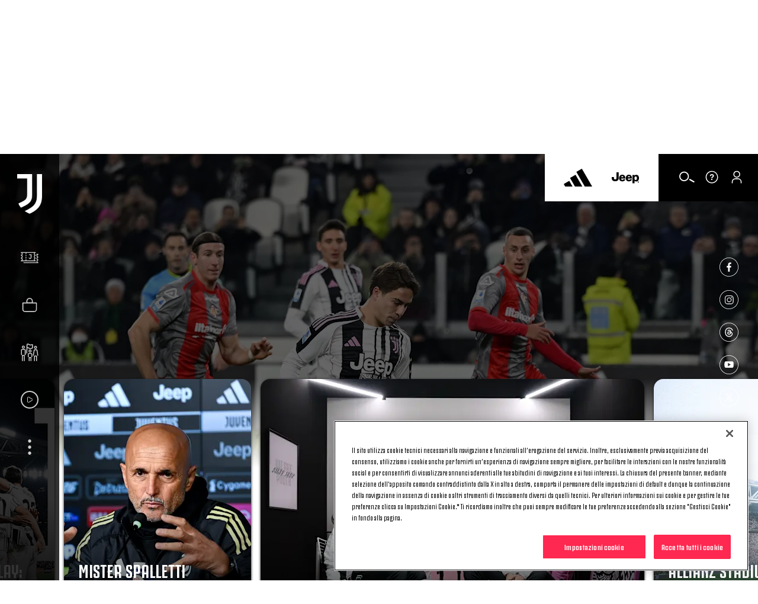

--- FILE ---
content_type: text/html
request_url: https://www.juventus.com/it/
body_size: 45172
content:





<!DOCTYPE html>

<html lang="it" data-culture="it-IT" dir="ltr">
<head>
    <meta charset="utf-8" />
    <meta name="viewport" content="width=device-width, initial-scale=1.0" />
    <link rel="icon" type="image/png" sizes="16x16" href="https://www.juventus.com/images/image/upload/f_auto/dev/assets/icons/16x16">
    <link rel="icon" type="image/png" sizes="32x32" href="https://www.juventus.com/images/image/upload/f_auto/dev/assets/icons/32x32">
    <link rel="icon" type="image/png" sizes="48x48" href="https://www.juventus.com/images/image/upload/f_auto/dev/assets/icons/48x48">
    <link rel="icon" type="image/png" sizes="64x64" href="https://www.juventus.com/images/image/upload/f_auto/dev/assets/icons/64x64">
    <link rel="icon" type="image/png" sizes="128x128" href="https://www.juventus.com/images/image/upload/f_auto/dev/assets/icons/128x128">
        <link rel="preload" href="/assets/fonts/JuventusFans/JuventusFans--bold.woff2" as="font" type="font/woff2" crossorigin />
        <link rel="preload" href="/assets/fonts/JuventusFans/JuventusFans--boldstretched.woff2" as="font" type="font/woff2" crossorigin />
        <link rel="preload" href="/assets/fonts/JuventusFans/JuventusFans--light.woff2" as="font" type="font/woff2" crossorigin />
        <link rel="preload" href="/assets/fonts/JuventusFans/JuventusFans--medium.woff2" as="font" type="font/woff2" crossorigin />
        <link rel="preload" href="/assets/fonts/JuventusFans/JuventusFans--regular.woff2" as="font" type="font/woff2" crossorigin />


    <meta name="users:usersapibaseurl" content="https://www.juventus.com" />
    <meta name="users:userinfourl" content="/users/api/Account/userinfo" />
    <meta name="users:refreshtokenurl" content="/users/api/OAuth/token" />
    <meta name="users:threedsecurev2enabled" content="true" />
    <meta name="users:purchaseauthenticateurl" content="/users/api/Purchase/authenticate" />
    <meta name="users:purchaseinitiateurl" content="/users/api/Purchase/initiate" />
    <meta name="users:purchasecatalogurl" content="/users/api/Catalog" />
    <meta name="users:purchasecompletev2" content="/users/api/purchase/complete/threedsv2" />
    <meta name="users:addresscreateurl" content="/users/api/Purchase/address/create" />
    <meta name="users:completethreedsurl" content="/users/api/Purchase/complete/creditcard" />
    <meta name="users:paymentformdomain" content="https://juventus.esuite-skins.com" />
    <meta name="users:thankyoupage" content="/it/video/grazie" />
    <meta name="users:errorpage" content="/it/video/errore" />
    <meta name="users:mppbaseurl" content="https://live.mppglobal.com" />
    <meta name="users:mppnotificationdomain" content="https://payments.mppglobal.com" />
    <meta name="users:threedsformurl" content="https://skinsuat.mppglobal.com/juventus/3dsform.html" />
    <meta name="users:vouchervalidateurl" content="/users/api/voucher" />
    <meta name="users:loginredirecturi" content="https://www.juventus.com/users/api/Account/entrypoint" />
    <meta name="users:forcelogincheck" content="true" />
    <meta name="account:baseurl" content="https://account.juventus.com" />
    <meta name="account:ssologinurl" content="/oauth/sso_authorization_code?client_id=dduj74jyt8mfvwbqf2st6w56yusc3g7z&amp;redirect_uri=https://www.juventus.com/users/api/Account/entrypoint" />
    <meta name="entitlement:baseurl" content="https://www.juventus.com/entitlement/" />
    <meta name="entitlement:softcheckurl" content="/api/softcheck/{videoid}/{videoslug}/{culture}" />
    <meta name="entitlement:getRightsurl" content="/api/UserRights/get" />
    <meta name="notifyme:upserteventurl" content="https://www.juventus.com/notifyme/api/frm/upsertEvent" />
    <meta name="notifyme:getusersubscriptionurl" content="https://www.juventus.com/notifyme/api/datastorage/getUserSubscription" />

            <meta name="liveBlogConfig" content="{&quot;assets&quot;:{&quot;presentedByLogo&quot;:&quot;https://www.juventus.com/images/image/upload/v1680592316/dev/assets/sponsors/EAS_PRIMARY_LOGO_BLK_SVG.svg&quot;,&quot;fallBackImage&quot;:&quot;https://www.juventus.com/images/image/upload/v1653568089/juventuscom-dev/assets/stadium.jpg&quot;,&quot;mvpSponsorLogoTop&quot;:&quot;-30px&quot;,&quot;mvpSponsorLogoTopMobile&quot;:&quot;-16px&quot;},&quot;vocabularyApiUrl&quot;:&quot;https://www.juventus.com/it/api/v1/vocabularies/liveblogging&quot;,&quot;imagesBaseUrl&quot;:&quot;https://www.juventus.com/images&quot;}" />

        <meta name="siteconfig:optaapi" content="https://api.performfeeds.com/soccerdata/match/1beaeep63zsv71a04kk2qk29pw" />
        <meta name="siteconfig:matchentitiesapi" content="api/v1/matcheslist/" />
        <meta name="siteconfig:matchentityapi" content="api/v1/match/{matchid}" />
        <meta name="siteconfig:teamslogoentitesapi" content="api/v1/logos/clubs/" />
        <meta name="siteconfig:complogoentitiesapi" content="api/v1/logos/competitions/" />
        <meta name="siteconfig:optaapicontestant" content="bqbbqm98ud8obe45ds9ohgyrd" />
        <meta name="siteconfig:logoentitiestype" content="first-team-men" />
        <meta name="siteconfig:clubslogoentitiesapi" content="api/v1/logos/clubs/" />
        <meta name="siteconfig:entitiestype" content="team-first-team-men" />
        <meta name="siteconfig:optaapilineups" content="https://api.performfeeds.com/soccerdata/match/1vmmaetzoxkgg1qf6pkpfmku0k/{optamatchid}" />
        <meta name="siteconfig:headshotsentitiesapi" content="api/v1/headshots/team/" />
        <meta name="siteconfig:sitelang" content="it-it" />
        <meta name="siteconfig:akamaibaseurl" content="https://www.juventus.com/it/" />
        <meta name="siteconfig:headshotsentitiestype" content="first-team-men" />
        <meta name="siteconfig:standingslink" content="/it/squadre/prima-squadra-maschile/classifica" />
        <meta name="siteconfig:optaapimatchpreview" content="https://api.performfeeds.com/soccerdata/matchpreview/1beaeep63zsv71a04kk2qk29pw/{optamatchid}?_rt=c&amp;_fmt=json" />
        <meta name="siteconfig:slugsponsorsentitiesapi" content="api/v1/sponsors/slugs" />
        <meta name="siteconfig:forgelibpathsponsorbyslug" content="_libraries/sponsors/" />
        <meta name="siteconfig:matchentityliveapi" content="api/v1/matchlive/{optamatchid}" />

    <title>Juventus Football Club - Sito Ufficiale | Juventus.com</title>
<meta content="Il sito ufficiale di Juventus con tutte le ultime news, gli aggiornamenti, le informazioni su squadre, societ&#xE0;, stadio, partite. Acquisto biglietti e abbonamenti." name="description"></meta>
<meta content="Juventus.com" name="author"></meta>
    <link href="https://www.juventus.com/it/" rel="canonical"></link>
    <meta content="summary_large_image" name="twitter:card"></meta><meta content="Il sito ufficiale di Juventus con tutte le ultime news, gli aggiornamenti, le informazioni su squadre, societ&#xE0;, stadio, partite. Acquisto biglietti e abbonamenti." name="twitter:description"></meta><meta content="https://www.juventus.com/images/image/upload/f_auto/dev/assets/opengraph" name="twitter:image"></meta><meta content="Juventus Football Club - Sito Ufficiale | Juventus.com" name="twitter:title"></meta><meta content="@juventusfc" name="twitter:creator"></meta><meta content="@juventusfc" name="twitter:site"></meta><meta content="app-id=123456789" name="apple-itunes-app"></meta>
    <meta content="Il sito ufficiale di Juventus con tutte le ultime news, gli aggiornamenti, le informazioni su squadre, societ&#xE0;, stadio, partite. Acquisto biglietti e abbonamenti." property="og:description"></meta><meta content="website" property="og:type"></meta><meta content="528713460508794" property="fb:app_id"></meta><meta content="Juventus.com" property="og:site_name"></meta><meta content="https://www.juventus.com/images/image/upload/f_auto/dev/assets/opengraph" property="og:image"></meta><meta content="https://www.juventus.com/it/" property="og:url"></meta><meta content="Juventus Football Club - Sito Ufficiale | Juventus.com" property="og:title"></meta>

<link href="/it/assets/css/base.css?_t=a57c7a53a5127b83b90063dc25cf802a" rel="preload" as="style" crossorigin type="text/css" /><link href="https://cdn.jsdelivr.net/gh/fancyapps/fancybox@3.5.7/dist/jquery.fancybox.min.css" rel="preload" as="style" crossorigin type="text/css" /><link href="/it/assets/css/sections/homepage.css?_t=2689caad1fa8f26eaa0ecb41fc32922a" rel="preload" as="style" crossorigin type="text/css" /><link href="/it/assets/css/sections/liveblogging/liveblogging.css?_t=1eb76c994546f3b2c9c21c67c30cf3c8" rel="preload" as="style" crossorigin type="text/css" /><link href="/it/assets/css/vendor/swiper/5.4.5/swiper.min.css?_t=24f21657c5465ed6e144fb4401350e07" rel="preload" as="style" crossorigin type="text/css" /><link href="/it/assets/css/base.css?_t=a57c7a53a5127b83b90063dc25cf802a" rel="stylesheet" type="text/css" /><link href="https://cdn.jsdelivr.net/gh/fancyapps/fancybox@3.5.7/dist/jquery.fancybox.min.css" rel="stylesheet" type="text/css" /><link href="/it/assets/css/sections/homepage.css?_t=2689caad1fa8f26eaa0ecb41fc32922a" rel="stylesheet" type="text/css" /><link href="/it/assets/css/sections/liveblogging/liveblogging.css?_t=1eb76c994546f3b2c9c21c67c30cf3c8" rel="stylesheet" type="text/css" /><link href="/it/assets/css/vendor/swiper/5.4.5/swiper.min.css?_t=24f21657c5465ed6e144fb4401350e07" rel="stylesheet" type="text/css" />    <script type="application/ld&#x2B;json">{"@type":"Organization","name":"Juventus","url":"https://www.juventus.com/it","logo":{"@type":"ImageObject","url":"https://www.juventus.com/images/image/upload/f_auto/dev/assets/logo/juventus_logo"},"@context":"http://schema.org"}</script>
    <script type="application/ld&#x2B;json">{"@type":"WebSite","url":"https://www.juventus.com/it","potentialAction":{"@type":"SearchAction","target":"https://www.juventus.com/it/search?q={search_term_string}","query-input":"required name=search_term_string"},"@context":"http://schema.org"}</script>

    <!-- Google Analytics -->

    <!-- Google Tag Manager -->
    <script>
        (function(w, d, s, l, i) {
            w[l] = w[l] || []; w[l].push({
                'gtm.start':
                    new Date().getTime(), event: 'gtm.js'
            }); var f = d.getElementsByTagName(s)[0],
                j = d.createElement(s), dl = l != 'dataLayer' ? '&l=' + l : ''; j.async = true; j.src =
                    'https://www.googletagmanager.com/gtm.js?id=' + i + dl; f.parentNode.insertBefore(j, f);
        })(window, document, 'script', 'dataLayer', 'GTM-PLRLJSS');
    </script>
    <!-- End Google Tag Manager -->

    <script>
        // Picture element HTML5 shiv - picturefill
        document.createElement("picture");
    </script>


                              <script>!function(e){var n="https://s.go-mpulse.net/boomerang/";if("False"=="True")e.BOOMR_config=e.BOOMR_config||{},e.BOOMR_config.PageParams=e.BOOMR_config.PageParams||{},e.BOOMR_config.PageParams.pci=!0,n="https://s2.go-mpulse.net/boomerang/";if(window.BOOMR_API_key="Q3WU3-EZE2W-9S3WB-WNXZ2-K3WSE",function(){function e(){if(!o){var e=document.createElement("script");e.id="boomr-scr-as",e.src=window.BOOMR.url,e.async=!0,i.parentNode.appendChild(e),o=!0}}function t(e){o=!0;var n,t,a,r,d=document,O=window;if(window.BOOMR.snippetMethod=e?"if":"i",t=function(e,n){var t=d.createElement("script");t.id=n||"boomr-if-as",t.src=window.BOOMR.url,BOOMR_lstart=(new Date).getTime(),e=e||d.body,e.appendChild(t)},!window.addEventListener&&window.attachEvent&&navigator.userAgent.match(/MSIE [67]\./))return window.BOOMR.snippetMethod="s",void t(i.parentNode,"boomr-async");a=document.createElement("IFRAME"),a.src="about:blank",a.title="",a.role="presentation",a.loading="eager",r=(a.frameElement||a).style,r.width=0,r.height=0,r.border=0,r.display="none",i.parentNode.appendChild(a);try{O=a.contentWindow,d=O.document.open()}catch(_){n=document.domain,a.src="javascript:var d=document.open();d.domain='"+n+"';void(0);",O=a.contentWindow,d=O.document.open()}if(n)d._boomrl=function(){this.domain=n,t()},d.write("<bo"+"dy onload='document._boomrl();'>");else if(O._boomrl=function(){t()},O.addEventListener)O.addEventListener("load",O._boomrl,!1);else if(O.attachEvent)O.attachEvent("onload",O._boomrl);d.close()}function a(e){window.BOOMR_onload=e&&e.timeStamp||(new Date).getTime()}if(!window.BOOMR||!window.BOOMR.version&&!window.BOOMR.snippetExecuted){window.BOOMR=window.BOOMR||{},window.BOOMR.snippetStart=(new Date).getTime(),window.BOOMR.snippetExecuted=!0,window.BOOMR.snippetVersion=12,window.BOOMR.url=n+"Q3WU3-EZE2W-9S3WB-WNXZ2-K3WSE";var i=document.currentScript||document.getElementsByTagName("script")[0],o=!1,r=document.createElement("link");if(r.relList&&"function"==typeof r.relList.supports&&r.relList.supports("preload")&&"as"in r)window.BOOMR.snippetMethod="p",r.href=window.BOOMR.url,r.rel="preload",r.as="script",r.addEventListener("load",e),r.addEventListener("error",function(){t(!0)}),setTimeout(function(){if(!o)t(!0)},3e3),BOOMR_lstart=(new Date).getTime(),i.parentNode.appendChild(r);else t(!1);if(window.addEventListener)window.addEventListener("load",a,!1);else if(window.attachEvent)window.attachEvent("onload",a)}}(),"".length>0)if(e&&"performance"in e&&e.performance&&"function"==typeof e.performance.setResourceTimingBufferSize)e.performance.setResourceTimingBufferSize();!function(){if(BOOMR=e.BOOMR||{},BOOMR.plugins=BOOMR.plugins||{},!BOOMR.plugins.AK){var n=""=="true"?1:0,t="",a="cj27fcqx2w5mw2lkpoxa-f-8bb4e062b-clientnsv4-s.akamaihd.net",i="false"=="true"?2:1,o={"ak.v":"39","ak.cp":"582419","ak.ai":parseInt("624705",10),"ak.ol":"0","ak.cr":8,"ak.ipv":4,"ak.proto":"h2","ak.rid":"1d4e9d39","ak.r":51095,"ak.a2":n,"ak.m":"a","ak.n":"essl","ak.bpcip":"18.117.242.0","ak.cport":43512,"ak.gh":"23.215.214.235","ak.quicv":"","ak.tlsv":"tls1.3","ak.0rtt":"","ak.0rtt.ed":"","ak.csrc":"-","ak.acc":"","ak.t":"1768586158","ak.ak":"hOBiQwZUYzCg5VSAfCLimQ==JOnkPTREHDn4i5bKvwygEiqScnkEQnVoI+jV36+34Ra/[base64]/tTTsBHky+xbFvshG6vGl1uamvZqCvfDvHOGlfo5FFitO8P7Ntv2CzOHz62Cw8KA4YOXpaRCCD9B9XPAL/RB2n0OPy3EoGeEThvMsCrFGlrxYDPr8LlYYggrDeIdL4tarhsj1EnsddXtQS3pnQR8rsL+eeAF9IAp/5Y6A=","ak.pv":"287","ak.dpoabenc":"","ak.tf":i};if(""!==t)o["ak.ruds"]=t;var r={i:!1,av:function(n){var t="http.initiator";if(n&&(!n[t]||"spa_hard"===n[t]))o["ak.feo"]=void 0!==e.aFeoApplied?1:0,BOOMR.addVar(o)},rv:function(){var e=["ak.bpcip","ak.cport","ak.cr","ak.csrc","ak.gh","ak.ipv","ak.m","ak.n","ak.ol","ak.proto","ak.quicv","ak.tlsv","ak.0rtt","ak.0rtt.ed","ak.r","ak.acc","ak.t","ak.tf"];BOOMR.removeVar(e)}};BOOMR.plugins.AK={akVars:o,akDNSPreFetchDomain:a,init:function(){if(!r.i){var e=BOOMR.subscribe;e("before_beacon",r.av,null,null),e("onbeacon",r.rv,null,null),r.i=!0}return this},is_complete:function(){return!0}}}}()}(window);</script></head>
<body class="/index ">
        <!-- OneTrust Cookies Consent Notice start -->
        <script src="https://cdn.cookielaw.org/scripttemplates/otSDKStub.js" data-document-language="true" type="text/javascript" charset="UTF-8" data-domain-script="c57c0a12-80b7-44c3-bf58-26a8dcb0cd62"></script>
        <script type="text/javascript">
            function OptanonWrapper() {
                window.Optanon = Optanon;
                if (window.cookieManager) {
                    window.cookieManager.Init();
                }
                window.dataLayer = window.dataLayer || [];
                window.dataLayer.push({ event: 'OneTrustGroupsUpdated' });
            }
        </script>
        <!-- OneTrust Cookies Consent Notice end -->


    <div class="d3-l-wrap "
          data-status=card >






    <script src="/it/assets/js/vendor/jqueryautocomplete/1.4.10/jquery.autocomplete.min.js" defer></script>

<header class="oc-c-header oc-c-header--hp" role="banner" data-langredirect="False">
  <div class="d3-o-nav__social-container">



<ul class="jcom-o-nav__socials">
            <li class="d3-o-nav__item jcom-o-nav__socials__logo">
                <a href="https://www.facebook.com/Juventusfcita/" target=_blank title="Facebook" text="Facebook" alt="Facebook" aria-label="Facebook" rel="noopener">

<span class="oc-o-icon oc-o-icon--medium"><svg class="oc-o-icon--facebook_circle" viewBox="0 0 50 50"><use xlink:href='/assets/icons/icons.svg#facebook_circle'></use></svg></span>                </a>
            </li>
            <li class="d3-o-nav__item jcom-o-nav__socials__logo">
                <a href="https://instagram.com/juventus" target=_blank title="Instagram" text="Instagram" alt="Instagram" aria-label="Instagram" rel="noopener">

<span class="oc-o-icon oc-o-icon--medium"><svg class="oc-o-icon--instagram_circle" viewBox="0 0 50 50"><use xlink:href='/assets/icons/icons.svg#instagram_circle'></use></svg></span>                </a>
            </li>
            <li class="d3-o-nav__item jcom-o-nav__socials__logo">
                <a href="https://www.threads.net/@juventus" target=_blank title="Threads" text="Threads" alt="Threads" aria-label="Threads" rel="noopener">

<span class="oc-o-icon oc-o-icon--medium"><svg class="oc-o-icon--threads_circle" viewBox="0 0 50 50"><use xlink:href='/assets/icons/icons.svg#threads_circle'></use></svg></span>                </a>
            </li>
            <li class="d3-o-nav__item jcom-o-nav__socials__logo">
                <a href="https://www.youtube.com/juventus" target=_blank title="Youtube" text="Youtube" alt="Youtube" aria-label="Youtube" rel="noopener">

<span class="oc-o-icon oc-o-icon--medium"><svg class="oc-o-icon--youtube_circle" viewBox="0 0 50 50"><use xlink:href='/assets/icons/icons.svg#youtube_circle'></use></svg></span>                </a>
            </li>
            <li class="d3-o-nav__item jcom-o-nav__socials__logo">
                <a href="https://twitter.com/juventusfc" target=_blank title="Twitter" text="Twitter" alt="Twitter" aria-label="Twitter" rel="noopener">

<span class="oc-o-icon oc-o-icon--medium"><svg class="oc-o-icon--twitter_circle" viewBox="0 0 50 50"><use xlink:href='/assets/icons/icons.svg#twitter_circle'></use></svg></span>                </a>
            </li>
            <li class="d3-o-nav__item jcom-o-nav__socials__logo">
                <a href="https://www.tiktok.com/@juventus" target=_blank title="TikTok" text="TikTok" alt="TikTok" aria-label="TikTok" rel="noopener">

<span class="oc-o-icon oc-o-icon--medium"><svg class="oc-o-icon--douyin_circle" viewBox="0 0 50 50"><use xlink:href='/assets/icons/icons.svg#douyin_circle'></use></svg></span>                </a>
            </li>
            <li class="d3-o-nav__item jcom-o-nav__socials__logo">
                <a href="https://www.twitch.tv/juventus" target=_blank title="Twitch" text="Twitch" alt="Twitch" aria-label="Twitch" rel="noopener">

<span class="oc-o-icon oc-o-icon--medium"><svg class="oc-o-icon--twitch_circle" viewBox="0 0 50 50"><use xlink:href='/assets/icons/icons.svg#twitch_circle'></use></svg></span>                </a>
            </li>
</ul>
  </div>
  <div class="d3-o-nav__wrap">
    <div class="d3-o-nav-item d3-o-nav-item--left">
      <div class="d3-o-nav-item--main">
          <button class="d3-o-nav__hamburger" aria-pressed="false" aria-label="Toggle Navigation">
            <span class="d3-o-hamburger">
              <span class="d3-o-hamburger__inner">
                <span class="d3-o-screen-reader-content">
                  Men&#xF9;
                </span>
              </span>
            </span>
          </button>
            <div class="oc-c-hamburger__overlay"></div>
            <nav role="navigation" class="oc-c-hamburger">
              








<ul class="d3-o-nav__list d3-o-list">
    <li class="d3-o-nav__item mobile-only d3-o--nav__item-first-level">
      
        <a href="/it/biglietti/" 
            text="Biglietti" alt="Biglietti" aria-label="Biglietti">
          
Biglietti  

<span class="oc-o-icon oc-o-icon--x-small"><svg class="oc-o-icon--down" viewBox="0 0 24 24"><use xlink:href='/assets/icons/icons.svg#down'></use></svg></span>        </a>
    
        <ul class="d3-o-nav__sublist">
          <li class="d3-o-nav__subitem-hidden d3-o-nav__subitem-back">

<span class="oc-o-icon oc-o-icon--x-small"><svg class="oc-o-icon--down" viewBox="0 0 24 24"><use xlink:href='/assets/icons/icons.svg#down'></use></svg></span>
            <span>
              Biglietti
            </span>
          </li>
            <li class="d3-o-nav__subitem-hidden">
              
        <a href="/it/biglietti/" 
            text="Overview" alt="Overview" aria-label="Overview">
          
Overview  

        </a>
    
            </li>
            <li class="d3-o-nav__subitem-hidden">
              
        <a href="/it/biglietti/?#bigliettistandard" 
            text="Standard" alt="Standard" aria-label="Standard">
          
Standard  

        </a>
    
            </li>
            <li class="d3-o-nav__subitem-hidden">
              
        <a href="/it/biglietti/?#viphospitality" 
            text="VIP Hospitality" alt="VIP Hospitality" aria-label="VIP Hospitality">
          
VIP Hospitality  

        </a>
    
            </li>
            <li class="d3-o-nav__subitem-hidden">
              
        <a href="/it/biglietti/?#parcheggi" 
            text="Parcheggi" alt="Parcheggi" aria-label="Parcheggi">
          
Parcheggi  

        </a>
    
            </li>
            <li class="d3-o-nav__subitem-hidden">
              
        <a href="/it/biglietti/museum-tour/" 
            text="Museum &amp; Tour" alt="Museum &amp; Tour" aria-label="Museum &amp; Tour">
          
Museum &amp; Tour  

        </a>
    
            </li>
        </ul>
    </li>
    <li class="d3-o-nav__item mobile-only ">
      
        <a href="https://store.juventus.com/it?fr=1&amp;utm_source=juventus.com&amp;utm_medium=menu&amp;utm_campaign=sitoclub" target=_blank
           rel=noopener text="Shop" alt="Shop" aria-label="Shop">
          
Shop  

        </a>
    
    </li>
    <li class="d3-o-nav__item mobile-only d3-o--nav__item-first-level">
      
        <a href="/it/bianconeri/" 
            text="Bianconeri" alt="Bianconeri" aria-label="Bianconeri">
          
Bianconeri  

<span class="oc-o-icon oc-o-icon--x-small"><svg class="oc-o-icon--down" viewBox="0 0 24 24"><use xlink:href='/assets/icons/icons.svg#down'></use></svg></span>        </a>
    
        <ul class="d3-o-nav__sublist">
          <li class="d3-o-nav__subitem-hidden d3-o-nav__subitem-back">

<span class="oc-o-icon oc-o-icon--x-small"><svg class="oc-o-icon--down" viewBox="0 0 24 24"><use xlink:href='/assets/icons/icons.svg#down'></use></svg></span>
            <span>
              Bianconeri
            </span>
          </li>
            <li class="d3-o-nav__subitem-hidden">
              
        <a href="/it/bianconeri/" 
            text="Overview" alt="Overview" aria-label="Overview">
          
Overview  

        </a>
    
            </li>
            <li class="d3-o-nav__subitem-hidden">
              
        <a href="/it/bianconeri/?#membership" 
            text="Membership" alt="Membership" aria-label="Membership">
          
Membership  

        </a>
    
            </li>
            <li class="d3-o-nav__subitem-hidden">
              
        <a href="/it/bianconeri/official-fan-club/" 
            text="Official Fan Club" alt="Official Fan Club" aria-label="Official Fan Club">
          
Official Fan Club  

        </a>
    
            </li>
            <li class="d3-o-nav__subitem-hidden">
              
        <a href="/it/bianconeri/?#juventuscard" 
            text="Juventus Card" alt="Juventus Card" aria-label="Juventus Card">
          
Juventus Card  

        </a>
    
            </li>
            <li class="d3-o-nav__subitem-hidden">
              
        <a href="/it/bianconeri/?#app" 
            text="App" alt="App" aria-label="App">
          
App  

        </a>
    
            </li>
            <li class="d3-o-nav__subitem-hidden">
              
        <a href="/it/bianconeri/?#fanengagement" 
            text="Fan Experience" alt="Fan Experience" aria-label="Fan Experience">
          
Fan Experience  

        </a>
    
            </li>
            <li class="d3-o-nav__subitem-hidden">
              
        <a href="/it/bianconeri/?#summertour" 
            text="Summer Tour" alt="Summer Tour" aria-label="Summer Tour">
          
Summer Tour  

        </a>
    
            </li>
            <li class="d3-o-nav__subitem-hidden">
              
        <a href="/it/bianconeri/supporter-liaison-officer" 
            text="SLO" alt="SLO" aria-label="SLO">
          
SLO  

        </a>
    
            </li>
        </ul>
    </li>
    <li class="d3-o-nav__item mobile-only ">
      
        <a href="/it/juventus-tv/?utm_source=juventus.com&amp;utm_medium=internal&amp;utm_campaign=jtv-internal&amp;utm_content=menu" 
            text="Video" alt="Video" aria-label="Video">
          
Video  

        </a>
    
    </li>
    <li class="d3-o-nav__item  d3-o--nav__item-first-level">
      
        <a href="#" 
            text="News" alt="News" aria-label="News">
          
News  

<span class="oc-o-icon oc-o-icon--x-small"><svg class="oc-o-icon--down" viewBox="0 0 24 24"><use xlink:href='/assets/icons/icons.svg#down'></use></svg></span>        </a>
    
        <ul class="d3-o-nav__sublist">
          <li class="d3-o-nav__subitem-hidden d3-o-nav__subitem-back">

<span class="oc-o-icon oc-o-icon--x-small"><svg class="oc-o-icon--down" viewBox="0 0 24 24"><use xlink:href='/assets/icons/icons.svg#down'></use></svg></span>
            <span>
              News
            </span>
          </li>
            <li class="d3-o-nav__subitem-hidden">
              
        <a href="/it/news/" 
            text="Ultime News" alt="Ultime News" aria-label="Ultime News">
          
Ultime News  

        </a>
    
            </li>
            <li class="d3-o-nav__subitem-hidden">
              
        <a href="/it/news/articoli/" 
            text="Articoli" alt="Articoli" aria-label="Articoli">
          
Articoli  

        </a>
    
            </li>
            <li class="d3-o-nav__subitem-hidden">
              
        <a href="/it/news/gallerie/" 
            text="Foto gallery" alt="Foto gallery" aria-label="Foto gallery">
          
Foto gallery  

        </a>
    
            </li>
        </ul>
    </li>
    <li class="d3-o-nav__item  d3-o--nav__item-first-level">
      
        <a href="#" 
            text="Squadre" alt="Squadre" aria-label="Squadre">
          
Squadre  

<span class="oc-o-icon oc-o-icon--x-small"><svg class="oc-o-icon--down" viewBox="0 0 24 24"><use xlink:href='/assets/icons/icons.svg#down'></use></svg></span>        </a>
    
        <ul class="d3-o-nav__sublist">
          <li class="d3-o-nav__subitem-hidden d3-o-nav__subitem-back">

<span class="oc-o-icon oc-o-icon--x-small"><svg class="oc-o-icon--down" viewBox="0 0 24 24"><use xlink:href='/assets/icons/icons.svg#down'></use></svg></span>
            <span>
              Squadre
            </span>
          </li>
            <li class="d3-o-nav__subitem-hidden">
              
        <a href="/it/squadre/prima-squadra-maschile/" 
            text="Prima Squadra Maschile" alt="Prima Squadra Maschile" aria-label="Prima Squadra Maschile">
          
Prima Squadra Maschile  

        </a>
    
            </li>
            <li class="d3-o-nav__subitem-hidden">
              
        <a href="/it/squadre/prima-squadra-femminile/" 
            text="Prima Squadra Femminile" alt="Prima Squadra Femminile" aria-label="Prima Squadra Femminile">
          
Prima Squadra Femminile  

        </a>
    
            </li>
            <li class="d3-o-nav__subitem-hidden">
              
        <a href="/it/squadre/next-gen/" 
            text="Next Gen" alt="Next Gen" aria-label="Next Gen">
          
Next Gen  

        </a>
    
            </li>
            <li class="d3-o-nav__subitem-hidden">
              
        <a href="/it/squadre/under-20-maschile/" 
            text="U20 M" alt="U20 M" aria-label="U20 M">
          
U20 M  

        </a>
    
            </li>
            <li class="d3-o-nav__subitem-hidden">
              
        <a href="/it/squadre/under-19-femminile/" 
            text="U19 F" alt="U19 F" aria-label="U19 F">
          
U19 F  

        </a>
    
            </li>
            <li class="d3-o-nav__subitem-hidden">
              
        <a href="/it/squadre/giovanili-maschili/" 
            text="Giovanili maschili" alt="Giovanili maschili" aria-label="Giovanili maschili">
          
Giovanili maschili  

        </a>
    
            </li>
            <li class="d3-o-nav__subitem-hidden">
              
        <a href="/it/squadre/giovanili-femminili/" 
            text="Giovanili femminili" alt="Giovanili femminili" aria-label="Giovanili femminili">
          
Giovanili femminili  

        </a>
    
            </li>
        </ul>
    </li>
    <li class="d3-o-nav__item  d3-o--nav__item-first-level">
      
        <a href="#" 
            text="Club" alt="Club" aria-label="Club">
          
Club  

<span class="oc-o-icon oc-o-icon--x-small"><svg class="oc-o-icon--down" viewBox="0 0 24 24"><use xlink:href='/assets/icons/icons.svg#down'></use></svg></span>        </a>
    
        <ul class="d3-o-nav__sublist">
          <li class="d3-o-nav__subitem-hidden d3-o-nav__subitem-back">

<span class="oc-o-icon oc-o-icon--x-small"><svg class="oc-o-icon--down" viewBox="0 0 24 24"><use xlink:href='/assets/icons/icons.svg#down'></use></svg></span>
            <span>
              Club
            </span>
          </li>
            <li class="d3-o-nav__subitem-hidden">
              
        <a href="/it/club/" 
            text="Overview" alt="Overview" aria-label="Overview">
          
Overview  

        </a>
    
            </li>
            <li class="d3-o-nav__subitem-hidden">
              
        <a href="/it/club/?#chisiamo" 
            text="Chi siamo" alt="Chi siamo" aria-label="Chi siamo">
          
Chi siamo  

        </a>
    
            </li>
            <li class="d3-o-nav__subitem-hidden">
              
        <a href="/it/club/logo" 
            text="Logo" alt="Logo" aria-label="Logo">
          
Logo  

        </a>
    
            </li>
            <li class="d3-o-nav__subitem-hidden">
              
        <a href="/it/club/?#luoghi" 
            text="Luoghi" alt="Luoghi" aria-label="Luoghi">
          
Luoghi  

        </a>
    
            </li>
            <li class="d3-o-nav__subitem-hidden">
              
        <a href="/it/club/corporate-governance/" 
            text="Corporate Governance" alt="Corporate Governance" aria-label="Corporate Governance">
          
Corporate Governance  

        </a>
    
            </li>
            <li class="d3-o-nav__subitem-hidden">
              
        <a href="/it/club/investitori/" 
            text="Investitori" alt="Investitori" aria-label="Investitori">
          
Investitori  

        </a>
    
            </li>
            <li class="d3-o-nav__subitem-hidden">
              
        <a href="/it/club/press-room" 
            text="Press Room" alt="Press Room" aria-label="Press Room">
          
Press Room  

        </a>
    
            </li>
        </ul>
    </li>
    <li class="d3-o-nav__item  ">
      
        <a href="https://careers.juventus.com/it" 
            text="Join Us" alt="Join Us" aria-label="Join Us">
          
Join Us  

        </a>
    
    </li>
    <li class="d3-o-nav__item  ">
      
        <a href="https://weareyouth.juventus.com/it/?utm_source=juventus.com&amp;utm_medium=internal&amp;utm_campaign=weareyouth-internal&amp;utm_content=it-juve&amp;utm_term=landing" 
            text="We Are Youth Since 1897" alt="We Are Youth Since 1897" aria-label="We Are Youth Since 1897">
          
We Are Youth Since 1897  

        </a>
    
    </li>
    <li class="d3-o-nav__item  ">
      
        <a href="/it/hall-of-fame" 
            text="Hall of Fame" alt="Hall of Fame" aria-label="Hall of Fame">
          
Hall of Fame  

        </a>
    
    </li>
    <li class="d3-o-nav__item  d3-o--nav__item-first-level">
      
        <a href="#" 
            text="Allianz Stadium" alt="Allianz Stadium" aria-label="Allianz Stadium">
          
Allianz Stadium  

<span class="oc-o-icon oc-o-icon--x-small"><svg class="oc-o-icon--down" viewBox="0 0 24 24"><use xlink:href='/assets/icons/icons.svg#down'></use></svg></span>        </a>
    
        <ul class="d3-o-nav__sublist">
          <li class="d3-o-nav__subitem-hidden d3-o-nav__subitem-back">

<span class="oc-o-icon oc-o-icon--x-small"><svg class="oc-o-icon--down" viewBox="0 0 24 24"><use xlink:href='/assets/icons/icons.svg#down'></use></svg></span>
            <span>
              Allianz Stadium
            </span>
          </li>
            <li class="d3-o-nav__subitem-hidden">
              
        <a href="/it/allianz-stadium/" 
            text="Overview" alt="Overview" aria-label="Overview">
          
Overview  

        </a>
    
            </li>
            <li class="d3-o-nav__subitem-hidden">
              
        <a href="/it/allianz-stadium/la-nostra-casa" 
            text="La nostra casa" alt="La nostra casa" aria-label="La nostra casa">
          
La nostra casa  

        </a>
    
            </li>
            <li class="d3-o-nav__subitem-hidden">
              
        <a href="/it/allianz-stadium/?#indicazionieaccessi" 
            text="Indicazioni e Accessi" alt="Indicazioni e Accessi" aria-label="Indicazioni e Accessi">
          
Indicazioni e Accessi  

        </a>
    
            </li>
            <li class="d3-o-nav__subitem-hidden">
              
        <a href="/it/allianz-stadium/?#accoglienzaedeventi" 
            text="Accoglienza ed Eventi" alt="Accoglienza ed Eventi" aria-label="Accoglienza ed Eventi">
          
Accoglienza ed Eventi  

        </a>
    
            </li>
        </ul>
    </li>
    <li class="d3-o-nav__item  d3-o--nav__item-first-level">
      
        <a href="#" 
            text="Academy" alt="Academy" aria-label="Academy">
          
Academy  

<span class="oc-o-icon oc-o-icon--x-small"><svg class="oc-o-icon--down" viewBox="0 0 24 24"><use xlink:href='/assets/icons/icons.svg#down'></use></svg></span>        </a>
    
        <ul class="d3-o-nav__sublist">
          <li class="d3-o-nav__subitem-hidden d3-o-nav__subitem-back">

<span class="oc-o-icon oc-o-icon--x-small"><svg class="oc-o-icon--down" viewBox="0 0 24 24"><use xlink:href='/assets/icons/icons.svg#down'></use></svg></span>
            <span>
              Academy
            </span>
          </li>
            <li class="d3-o-nav__subitem-hidden">
              
        <a href="/it/academy/" 
            text="Overview" alt="Overview" aria-label="Overview">
          
Overview  

        </a>
    
            </li>
            <li class="d3-o-nav__subitem-hidden">
              
        <a href="/it/academy/national-academy/" 
            text="National Academy" alt="National Academy" aria-label="National Academy">
          
National Academy  

        </a>
    
            </li>
            <li class="d3-o-nav__subitem-hidden">
              
        <a href="https://camp.juventus.com/it/" target=_blank
           rel=noopener text="Summer Camp" alt="Summer Camp" aria-label="Summer Camp">
          
Summer Camp  

        </a>
    
            </li>
            <li class="d3-o-nav__subitem-hidden">
              
        <a href="/it/academy/year-round-training" 
            text="Academy International" alt="Academy International" aria-label="Academy International">
          
Academy International  

        </a>
    
            </li>
            <li class="d3-o-nav__subitem-hidden">
              
        <a href="/it/academy/training-camp" 
            text="Training Camp" alt="Training Camp" aria-label="Training Camp">
          
Training Camp  

        </a>
    
            </li>
            <li class="d3-o-nav__subitem-hidden">
              
        <a href="/it/academy/training-experience" 
            text="Training Experience" alt="Training Experience" aria-label="Training Experience">
          
Training Experience  

        </a>
    
            </li>
            <li class="d3-o-nav__subitem-hidden">
              
        <a href="/it/academy/world-cup/" 
            text="Academy World Cup" alt="Academy World Cup" aria-label="Academy World Cup">
          
Academy World Cup  

        </a>
    
            </li>
            <li class="d3-o-nav__subitem-hidden">
              
        <a href="/it/academy/training-session" 
            text="Resort Experience" alt="Resort Experience" aria-label="Resort Experience">
          
Resort Experience  

        </a>
    
            </li>
            <li class="d3-o-nav__subitem-hidden">
              
        <a href="/it/academy/juventus-summer-training-experience" 
            text="Juventus Summer Training Experience" alt="Juventus Summer Training Experience" aria-label="Juventus Summer Training Experience">
          
Juventus Summer Training Experience  

        </a>
    
            </li>
            <li class="d3-o-nav__subitem-hidden">
              
        <a href="/it/academy/locator" 
            text="Mappa Academy" alt="Mappa Academy" aria-label="Mappa Academy">
          
Mappa Academy  

        </a>
    
            </li>
        </ul>
    </li>
    <li class="d3-o-nav__item  ">
      
        <a href="/it/partners/" 
            text="Partner" alt="Partner" aria-label="Partner">
          
Partner  

        </a>
    
    </li>
    <li class="d3-o-nav__item  ">
      
        <a href="/it/sostenibilita/" 
            text="Sostenibilit&#xE0;" alt="Sostenibilit&#xE0;" aria-label="Sostenibilit&#xE0;">
          
Sostenibilit&#xE0;  

        </a>
    
    </li>
    <li class="d3-o-nav__item  ">
      
        <a href="/it/juventus-forward" 
            text="Innovation" alt="Innovation" aria-label="Innovation">
          
Innovation  

        </a>
    
    </li>
</ul>

<ul class="d3-o-nav__list d3-o-list">
    <li class="d3-o-nav__item d3-o-nav__search">
      <a href="/it/search">Cerca</a>
    </li>

  <!-- Social -->
  <li class="d3-o-nav__item d3-o-nav__social">



<ul class="jcom-o-nav__socials">
            <li class="d3-o-nav__item jcom-o-nav__socials__logo">
                <a href="https://www.facebook.com/Juventusfcita/" target=_blank title="Facebook" text="Facebook" alt="Facebook" aria-label="Facebook" rel="noopener">

<span class="oc-o-icon oc-o-icon--medium"><svg class="oc-o-icon--facebook_circle" viewBox="0 0 50 50"><use xlink:href='/assets/icons/icons.svg#facebook_circle'></use></svg></span>                </a>
            </li>
            <li class="d3-o-nav__item jcom-o-nav__socials__logo">
                <a href="https://instagram.com/juventus" target=_blank title="Instagram" text="Instagram" alt="Instagram" aria-label="Instagram" rel="noopener">

<span class="oc-o-icon oc-o-icon--medium"><svg class="oc-o-icon--instagram_circle" viewBox="0 0 50 50"><use xlink:href='/assets/icons/icons.svg#instagram_circle'></use></svg></span>                </a>
            </li>
            <li class="d3-o-nav__item jcom-o-nav__socials__logo">
                <a href="https://www.threads.net/@juventus" target=_blank title="Threads" text="Threads" alt="Threads" aria-label="Threads" rel="noopener">

<span class="oc-o-icon oc-o-icon--medium"><svg class="oc-o-icon--threads_circle" viewBox="0 0 50 50"><use xlink:href='/assets/icons/icons.svg#threads_circle'></use></svg></span>                </a>
            </li>
            <li class="d3-o-nav__item jcom-o-nav__socials__logo">
                <a href="https://www.youtube.com/juventus" target=_blank title="Youtube" text="Youtube" alt="Youtube" aria-label="Youtube" rel="noopener">

<span class="oc-o-icon oc-o-icon--medium"><svg class="oc-o-icon--youtube_circle" viewBox="0 0 50 50"><use xlink:href='/assets/icons/icons.svg#youtube_circle'></use></svg></span>                </a>
            </li>
            <li class="d3-o-nav__item jcom-o-nav__socials__logo">
                <a href="https://twitter.com/juventusfc" target=_blank title="Twitter" text="Twitter" alt="Twitter" aria-label="Twitter" rel="noopener">

<span class="oc-o-icon oc-o-icon--medium"><svg class="oc-o-icon--twitter_circle" viewBox="0 0 50 50"><use xlink:href='/assets/icons/icons.svg#twitter_circle'></use></svg></span>                </a>
            </li>
            <li class="d3-o-nav__item jcom-o-nav__socials__logo">
                <a href="https://www.tiktok.com/@juventus" target=_blank title="TikTok" text="TikTok" alt="TikTok" aria-label="TikTok" rel="noopener">

<span class="oc-o-icon oc-o-icon--medium"><svg class="oc-o-icon--douyin_circle" viewBox="0 0 50 50"><use xlink:href='/assets/icons/icons.svg#douyin_circle'></use></svg></span>                </a>
            </li>
            <li class="d3-o-nav__item jcom-o-nav__socials__logo">
                <a href="https://www.twitch.tv/juventus" target=_blank title="Twitch" text="Twitch" alt="Twitch" aria-label="Twitch" rel="noopener">

<span class="oc-o-icon oc-o-icon--medium"><svg class="oc-o-icon--twitch_circle" viewBox="0 0 50 50"><use xlink:href='/assets/icons/icons.svg#twitch_circle'></use></svg></span>                </a>
            </li>
</ul>
  </li>

  <!-- Sponsor -->
  <li class="d3-o-nav__item d3-o-nav__sponsor">
    <!-- Sponsors -->
    <ul class="d3-o-nav__list">
          <li class="d3-o-nav__item">
            <a class="jcom-o-sponsors-nav__link" alt="Adidas" text="Adidas" aria-label="Adidas" id="menu_item_jcom_adidas"
               href="https://www.adidas.it/calcio" target=_blank
               rel=noopener>


<span class="oc-o-icon oc-o-icon--medium"><svg class="oc-o-icon--adidas" viewBox="0 0 228 228"><use xlink:href='/assets/icons/icons.svg#adidas'></use></svg></span>
            </a>
          </li>
          <li class="d3-o-nav__item">
            <a class="jcom-o-sponsors-nav__link" alt="Jeep" text="Jeep" aria-label="Jeep" id="menu_item_jcom_jeep"
               href="https://www.jeep-official.it/" target=_blank
               rel=noopener>


<span class="oc-o-icon oc-o-icon--medium"><svg class="oc-o-icon--jeep" viewBox="0 0 228 228"><use xlink:href='/assets/icons/icons.svg#jeep'></use></svg></span>
            </a>
          </li>
    </ul>
  </li>
</ul>

            </nav>

          <nav role="navigation" class="d3-o-nav--primary">
            



<ul class="d3-o-p-nav__list d3-o-list">
        <li class="d3-o-p-nav__item ">

<span class="oc-o-icon oc-o-icon--large"><svg class="oc-o-icon--tickets" viewBox="0 0 228 228"><use xlink:href='/assets/icons/icons.svg#tickets'></use></svg></span>
            <a href="/it/biglietti/" 
             text="Biglietti" alt="Biglietti" id="menu_item_jcom_tickets" aria-label="Biglietti">
                
Biglietti    
            </a>
        </li>
        <li class="d3-o-p-nav__item ">

<span class="oc-o-icon oc-o-icon--large"><svg class="oc-o-icon--shop" viewBox="0 0 228 228"><use xlink:href='/assets/icons/icons.svg#shop'></use></svg></span>
            <a href="https://store.juventus.com/it?utm_source=juventus.com&amp;utm_medium=menu&amp;utm_campaign=sitoclub" target=_blank
            rel=noopener text="Shop" alt="Shop" id="menu_item_jcom_shop" aria-label="Shop">
                
Shop    
            </a>
        </li>
        <li class="d3-o-p-nav__item ">

<span class="oc-o-icon oc-o-icon--large"><svg class="oc-o-icon--fans-2" viewBox="0 0 228 228"><use xlink:href='/assets/icons/icons.svg#fans-2'></use></svg></span>
            <a href="/it/bianconeri/" 
             text="Bianconeri" alt="Bianconeri" id="menu_item_jcom_bianconeri" aria-label="Bianconeri">
                
Bianconeri    
            </a>
        </li>
        <li class="d3-o-p-nav__item ">

<span class="oc-o-icon oc-o-icon--large"><svg class="oc-o-icon--play" viewBox="0 0 228 228"><use xlink:href='/assets/icons/icons.svg#play'></use></svg></span>
            <a href="/it/video/" 
             text="video" alt="video" id="menu_item_video" aria-label="video">
                
video    
            </a>
        </li>
        <li class="d3-o-p-nav__item ">

<span class="oc-o-icon oc-o-icon--large"><svg class="oc-o-icon--more_vertical" viewBox="0 0 228 228"><use xlink:href='/assets/icons/icons.svg#more_vertical'></use></svg></span>
            <a href="#" 
             text="Altro" alt="Altro" id="menu_item_jcom_more" aria-label="Altro">
                
Altro    
            </a>
        </li>
</ul>

          </nav>
      </div>
      <a class="d3-o-nav__logo" href="/it/" alt="Link all&#x27;Homepage" title="Link all&#x27;Homepage" aria-label="Link all&#x27;Homepage">
          <img class="d3-o-site-logo" src="https://www.juventus.com/images/image/upload/f_auto/dev/assets/logo/juventus_logo_white" alt="Link all&#x27;Homepage" />
      </a>
    </div>

    <div class="d3-o-nav-item d3-o-nav-item--right">
        <!-- Sponsors -->
        <div class="jcom-o-sponsors">
          <div class="jcom-o-sponsors-nav">
            






      <ul class="d3-o-list jcom-o-sponsors-nav__child jcom-o-sponsors-nav__main-sponsor"  data-country='US'  >

      <li class="d3-o-nav__item ">
          <a class="jcom-o-sponsors-nav__link" alt="Adidas" text="Adidas" aria-label="Adidas" href="https://www.adidas.it/calcio" target=_blank
             rel=noopener>

      <div class="jcom-o-sponsors-nav__img-container">
<span class="oc-o-icon oc-o-icon--large"><svg class="oc-o-icon--adidas" viewBox="0 0 228 228"><use xlink:href='/assets/icons/icons.svg#adidas'></use></svg></span>
      </div>
              </a>
      </li>
    
      <li class="d3-o-nav__item ">
          <a class="jcom-o-sponsors-nav__link" alt="Jeep" text="Jeep" aria-label="Jeep" href="https://www.jeep-official.it/" target=_blank
             rel=noopener>

      <div class="jcom-o-sponsors-nav__img-container">
<span class="oc-o-icon oc-o-icon--large"><svg class="oc-o-icon--jeep" viewBox="0 0 228 228"><use xlink:href='/assets/icons/icons.svg#jeep'></use></svg></span>
      </div>
              </a>
      </li>
          </ul>
    
          </div>
        </div>

        <nav role="navigation" class="d3-o-nav--secondary">
          



<ul class="d3-o-nav__list d3-o-list">
        <li class="d3-o-nav__item">
                <a href=# 
                 title="Cerca" alt="Cerca" id="menu_item_jcom_search">

<span class="oc-o-icon oc-o-icon--large"><svg class="oc-o-icon--search" viewBox="0 0 228 228"><use xlink:href='/assets/icons/icons.svg#search'></use></svg></span>                </a>
        </li>
        <li class="d3-o-nav__item d3-o-nav__item__help">
                <a href=/it/faq/ 
                 title="Aiuto" alt="Aiuto" id="menu_item_jcom_help">

<span class="oc-o-icon oc-o-icon--large"><svg class="oc-o-icon--help" viewBox="0 0 228 228"><use xlink:href='/assets/icons/icons.svg#help'></use></svg></span>                </a>
        </li>
        <li class="d3-o-nav__item">
                <a href=/it/api/v1/account/login 
                 title="Login" alt="Login" id="menu_item_jcom_login">

<span class="oc-o-icon oc-o-icon--large"><svg class="oc-o-icon--login" viewBox="0 0 228 228"><use xlink:href='/assets/icons/icons.svg#login'></use></svg></span>                </a>
        </li>
        <li class="d3-o-nav__item">
                <a  
                 title="Logged" alt="Logged" id="menu_item_jcom_logged">

                        <img id="loggedImage" title="Logged" alt="Logged" data-accountUrl="https://account.juventus.com" />
                </a>
        </li>
</ul>
        </nav>
    </div>
  </div>

  <!-- Searchbar -->
  <div class="jcom-c-searchbar__header">
    <form autocomplete="off" id="header_searchbar" class="jcom-c-searchbar header-searchbar" js-searchbar action="/it/search">
      <div class="jcom-c-searchbar-header__input-wrapper">
        <input type="text" required id="q" name="q" aria-label="q" value="" />
        <label for="q" data-placeholder-mobile="Ricerca" data-placeholder-desktop="Scrivi qui per iniziare la ricerca" data-autocomplete-url=/it/api/v1/search/autocomplete></label>
        <button type="button" id="menu_item_jcom_searchbar_close_btn" class="jcom-c-searchbar-close-btn" aria-label="Close">
<span class="oc-o-icon oc-o-icon--medium oc-o-icon--white"><svg class="oc-o-icon--close" viewBox="0 0 228 228"><use xlink:href='/assets/icons/icons.svg#close'></use></svg></span>
        </button>
      </div>
      <button type="submit" id="menu_item_jcom_searchbar_submit_btn" class="jcom-c-searchbar__search-btn" aria-label="Cerca">

<span class="oc-o-icon oc-o-icon--medium oc-o-icon--white"><svg class="oc-o-icon--search" viewBox="0 0 228 228"><use xlink:href='/assets/icons/icons.svg#search'></use></svg></span>
        <span class="button-text">Cerca</span>
      </button>
    </form>
  </div>

</header>


<div class="jcom-userinfo hidden">
  <div class="jcom-userinfo__title">Account</div>
  <span class="jcom-userinfo__close">
<span class="oc-o-icon oc-o-icon--medium oc-o-icon--white"><svg class="oc-o-icon--close" viewBox="0 0 228 228"><use xlink:href='/assets/icons/icons.svg#close'></use></svg></span>  </span>
  <div class="jcom-userinfo__data">
    <div class="jcom-userinfo__profile"><a href="/it/api/v1/account/userprofile">Il tuo profilo</a></div>
    <div class="jcom-userinfo__logout"><a href="/it/api/v1/account/logout">Logout</a></div>
  </div>

  <div class="jcom-userinfo__overlay"></div>
</div>    <main role="main" id="main-content">
            





<!-- Promo -->

<!-- Album -->

<!-- Photo -->

<!-- Model render -->
<div class="jcom-c-hero jcom-c-hero-showcase jcom-c-hero-showcase--album d3-l-section-row"
     data-has-splash="false"
     data-entity-type="album"
     id="id_b38e9ace-36b1-4a1c-b0b0-75fdb1d8e4a2">
  <h2 style='height:0;opacity:0;'>Top Content</h2>
  <div class="jcom-c-hero-showcase__topcontent jcom-c-hero__video jcom-c-hero-showcase__topcontent--album">


    <div class="oc-c-match-photo-gallery">
      <div class="oc-c-match-photo-gallery__pictures-container">
        <div class="oc-c-match-photo-gallery__carousel swiper-container" data-dots="false">
          <div class="swiper-wrapper">
              <div class="swiper-slide">
                <picture class="d3-o-media-object__picture lazy"><!--[if IE 9]><video style="display: none; "><![endif]--><source data-srcset="https://www.juventus.com/images/image/private/t_editorial_landscape_12_desktop/f_auto/v1768258529/dev/omvjukuc559shtmi8eim.jpg 1x, https://www.juventus.com/images/image/private/t_editorial_landscape_12_desktop_2x/f_auto/v1768258529/dev/omvjukuc559shtmi8eim.jpg 2x, https://www.juventus.com/images/image/private/t_editorial_landscape_12_desktop_3x/f_auto/v1768258529/dev/omvjukuc559shtmi8eim.jpg 3x" media="(min-width:1024px)" srcset="[data-uri]"></source><source data-srcset="https://www.juventus.com/images/image/private/t_editorial_squared_8/f_auto/v1768258529/dev/omvjukuc559shtmi8eim.jpg 1x, https://www.juventus.com/images/image/private/t_editorial_squared_8_2x/f_auto/v1768258529/dev/omvjukuc559shtmi8eim.jpg 2x, https://www.juventus.com/images/image/private/t_editorial_squared_8_3x/f_auto/v1768258529/dev/omvjukuc559shtmi8eim.jpg 3x" media="(min-width:768px)" srcset="[data-uri]"></source><source data-srcset="https://www.juventus.com/images/image/private/t_portrait_mobile/f_auto/v1768258529/dev/omvjukuc559shtmi8eim.jpg 1x, https://www.juventus.com/images/image/private/t_portrait_mobile_2x/f_auto/v1768258529/dev/omvjukuc559shtmi8eim.jpg 2x, https://www.juventus.com/images/image/private/t_portrait_mobile_3x/f_auto/v1768258529/dev/omvjukuc559shtmi8eim.jpg 3x" srcset="[data-uri]"></source><!--[if IE 9]></video><![endif]--><img alt="juve-cremonese-10" class="img-responsive" data-src="https://www.juventus.com/images/image/private/t_portrait_mobile/f_auto/v1768258529/dev/omvjukuc559shtmi8eim.jpg" src="[data-uri]"></img></picture>
              </div>
              <div class="swiper-slide">
                <picture class="d3-o-media-object__picture lazy"><!--[if IE 9]><video style="display: none; "><![endif]--><source data-srcset="https://www.juventus.com/images/image/private/t_editorial_landscape_12_desktop/f_auto/dev/rvmrk0i65bk2ymfer9lp.jpg 1x, https://www.juventus.com/images/image/private/t_editorial_landscape_12_desktop_2x/f_auto/dev/rvmrk0i65bk2ymfer9lp.jpg 2x, https://www.juventus.com/images/image/private/t_editorial_landscape_12_desktop_3x/f_auto/dev/rvmrk0i65bk2ymfer9lp.jpg 3x" media="(min-width:1024px)" srcset="[data-uri]"></source><source data-srcset="https://www.juventus.com/images/image/private/t_editorial_squared_8/f_auto/dev/rvmrk0i65bk2ymfer9lp.jpg 1x, https://www.juventus.com/images/image/private/t_editorial_squared_8_2x/f_auto/dev/rvmrk0i65bk2ymfer9lp.jpg 2x, https://www.juventus.com/images/image/private/t_editorial_squared_8_3x/f_auto/dev/rvmrk0i65bk2ymfer9lp.jpg 3x" media="(min-width:768px)" srcset="[data-uri]"></source><source data-srcset="https://www.juventus.com/images/image/private/t_portrait_mobile/f_auto/dev/rvmrk0i65bk2ymfer9lp.jpg 1x, https://www.juventus.com/images/image/private/t_portrait_mobile_2x/f_auto/dev/rvmrk0i65bk2ymfer9lp.jpg 2x, https://www.juventus.com/images/image/private/t_portrait_mobile_3x/f_auto/dev/rvmrk0i65bk2ymfer9lp.jpg 3x" srcset="[data-uri]"></source><!--[if IE 9]></video><![endif]--><img alt="juve-cremonese-01" class="img-responsive" data-src="https://www.juventus.com/images/image/private/t_portrait_mobile/f_auto/dev/rvmrk0i65bk2ymfer9lp.jpg" src="[data-uri]"></img></picture>
              </div>
              <div class="swiper-slide">
                <picture class="d3-o-media-object__picture lazy"><!--[if IE 9]><video style="display: none; "><![endif]--><source data-srcset="https://www.juventus.com/images/image/private/t_editorial_landscape_12_desktop/f_auto/dev/pt3qmd5saoczkmuiebtg.jpg 1x, https://www.juventus.com/images/image/private/t_editorial_landscape_12_desktop_2x/f_auto/dev/pt3qmd5saoczkmuiebtg.jpg 2x, https://www.juventus.com/images/image/private/t_editorial_landscape_12_desktop_3x/f_auto/dev/pt3qmd5saoczkmuiebtg.jpg 3x" media="(min-width:1024px)" srcset="[data-uri]"></source><source data-srcset="https://www.juventus.com/images/image/private/t_editorial_squared_8/f_auto/dev/pt3qmd5saoczkmuiebtg.jpg 1x, https://www.juventus.com/images/image/private/t_editorial_squared_8_2x/f_auto/dev/pt3qmd5saoczkmuiebtg.jpg 2x, https://www.juventus.com/images/image/private/t_editorial_squared_8_3x/f_auto/dev/pt3qmd5saoczkmuiebtg.jpg 3x" media="(min-width:768px)" srcset="[data-uri]"></source><source data-srcset="https://www.juventus.com/images/image/private/t_portrait_mobile/f_auto/dev/pt3qmd5saoczkmuiebtg.jpg 1x, https://www.juventus.com/images/image/private/t_portrait_mobile_2x/f_auto/dev/pt3qmd5saoczkmuiebtg.jpg 2x, https://www.juventus.com/images/image/private/t_portrait_mobile_3x/f_auto/dev/pt3qmd5saoczkmuiebtg.jpg 3x" srcset="[data-uri]"></source><!--[if IE 9]></video><![endif]--><img alt="juve-cremonese-02" class="img-responsive" data-src="https://www.juventus.com/images/image/private/t_portrait_mobile/f_auto/dev/pt3qmd5saoczkmuiebtg.jpg" src="[data-uri]"></img></picture>
              </div>
              <div class="swiper-slide">
                <picture class="d3-o-media-object__picture lazy"><!--[if IE 9]><video style="display: none; "><![endif]--><source data-srcset="https://www.juventus.com/images/image/private/t_editorial_landscape_12_desktop/f_auto/dev/pan43phgrjkcco1edknf.jpg 1x, https://www.juventus.com/images/image/private/t_editorial_landscape_12_desktop_2x/f_auto/dev/pan43phgrjkcco1edknf.jpg 2x, https://www.juventus.com/images/image/private/t_editorial_landscape_12_desktop_3x/f_auto/dev/pan43phgrjkcco1edknf.jpg 3x" media="(min-width:1024px)" srcset="[data-uri]"></source><source data-srcset="https://www.juventus.com/images/image/private/t_editorial_squared_8/f_auto/dev/pan43phgrjkcco1edknf.jpg 1x, https://www.juventus.com/images/image/private/t_editorial_squared_8_2x/f_auto/dev/pan43phgrjkcco1edknf.jpg 2x, https://www.juventus.com/images/image/private/t_editorial_squared_8_3x/f_auto/dev/pan43phgrjkcco1edknf.jpg 3x" media="(min-width:768px)" srcset="[data-uri]"></source><source data-srcset="https://www.juventus.com/images/image/private/t_portrait_mobile/f_auto/dev/pan43phgrjkcco1edknf.jpg 1x, https://www.juventus.com/images/image/private/t_portrait_mobile_2x/f_auto/dev/pan43phgrjkcco1edknf.jpg 2x, https://www.juventus.com/images/image/private/t_portrait_mobile_3x/f_auto/dev/pan43phgrjkcco1edknf.jpg 3x" srcset="[data-uri]"></source><!--[if IE 9]></video><![endif]--><img alt="juve-cremonese-03" class="img-responsive" data-src="https://www.juventus.com/images/image/private/t_portrait_mobile/f_auto/dev/pan43phgrjkcco1edknf.jpg" src="[data-uri]"></img></picture>
              </div>
              <div class="swiper-slide">
                <picture class="d3-o-media-object__picture lazy"><!--[if IE 9]><video style="display: none; "><![endif]--><source data-srcset="https://www.juventus.com/images/image/private/t_editorial_landscape_12_desktop/f_auto/dev/h1rma50b64khxz2cgxr5.jpg 1x, https://www.juventus.com/images/image/private/t_editorial_landscape_12_desktop_2x/f_auto/dev/h1rma50b64khxz2cgxr5.jpg 2x, https://www.juventus.com/images/image/private/t_editorial_landscape_12_desktop_3x/f_auto/dev/h1rma50b64khxz2cgxr5.jpg 3x" media="(min-width:1024px)" srcset="[data-uri]"></source><source data-srcset="https://www.juventus.com/images/image/private/t_editorial_squared_8/f_auto/dev/h1rma50b64khxz2cgxr5.jpg 1x, https://www.juventus.com/images/image/private/t_editorial_squared_8_2x/f_auto/dev/h1rma50b64khxz2cgxr5.jpg 2x, https://www.juventus.com/images/image/private/t_editorial_squared_8_3x/f_auto/dev/h1rma50b64khxz2cgxr5.jpg 3x" media="(min-width:768px)" srcset="[data-uri]"></source><source data-srcset="https://www.juventus.com/images/image/private/t_portrait_mobile/f_auto/dev/h1rma50b64khxz2cgxr5.jpg 1x, https://www.juventus.com/images/image/private/t_portrait_mobile_2x/f_auto/dev/h1rma50b64khxz2cgxr5.jpg 2x, https://www.juventus.com/images/image/private/t_portrait_mobile_3x/f_auto/dev/h1rma50b64khxz2cgxr5.jpg 3x" srcset="[data-uri]"></source><!--[if IE 9]></video><![endif]--><img alt="juve-cremonese-04" class="img-responsive" data-src="https://www.juventus.com/images/image/private/t_portrait_mobile/f_auto/dev/h1rma50b64khxz2cgxr5.jpg" src="[data-uri]"></img></picture>
              </div>
              <div class="swiper-slide">
                <picture class="d3-o-media-object__picture lazy"><!--[if IE 9]><video style="display: none; "><![endif]--><source data-srcset="https://www.juventus.com/images/image/private/t_editorial_landscape_12_desktop/f_auto/dev/xggtn0tvfbmyl4uenloj.jpg 1x, https://www.juventus.com/images/image/private/t_editorial_landscape_12_desktop_2x/f_auto/dev/xggtn0tvfbmyl4uenloj.jpg 2x, https://www.juventus.com/images/image/private/t_editorial_landscape_12_desktop_3x/f_auto/dev/xggtn0tvfbmyl4uenloj.jpg 3x" media="(min-width:1024px)" srcset="[data-uri]"></source><source data-srcset="https://www.juventus.com/images/image/private/t_editorial_squared_8/f_auto/dev/xggtn0tvfbmyl4uenloj.jpg 1x, https://www.juventus.com/images/image/private/t_editorial_squared_8_2x/f_auto/dev/xggtn0tvfbmyl4uenloj.jpg 2x, https://www.juventus.com/images/image/private/t_editorial_squared_8_3x/f_auto/dev/xggtn0tvfbmyl4uenloj.jpg 3x" media="(min-width:768px)" srcset="[data-uri]"></source><source data-srcset="https://www.juventus.com/images/image/private/t_portrait_mobile/f_auto/dev/xggtn0tvfbmyl4uenloj.jpg 1x, https://www.juventus.com/images/image/private/t_portrait_mobile_2x/f_auto/dev/xggtn0tvfbmyl4uenloj.jpg 2x, https://www.juventus.com/images/image/private/t_portrait_mobile_3x/f_auto/dev/xggtn0tvfbmyl4uenloj.jpg 3x" srcset="[data-uri]"></source><!--[if IE 9]></video><![endif]--><img alt="juve-cremonese-05" class="img-responsive" data-src="https://www.juventus.com/images/image/private/t_portrait_mobile/f_auto/dev/xggtn0tvfbmyl4uenloj.jpg" src="[data-uri]"></img></picture>
              </div>
              <div class="swiper-slide">
                <picture class="d3-o-media-object__picture lazy"><!--[if IE 9]><video style="display: none; "><![endif]--><source data-srcset="https://www.juventus.com/images/image/private/t_editorial_landscape_12_desktop/f_auto/dev/aauhgjtaag0lgxyinuqp.jpg 1x, https://www.juventus.com/images/image/private/t_editorial_landscape_12_desktop_2x/f_auto/dev/aauhgjtaag0lgxyinuqp.jpg 2x, https://www.juventus.com/images/image/private/t_editorial_landscape_12_desktop_3x/f_auto/dev/aauhgjtaag0lgxyinuqp.jpg 3x" media="(min-width:1024px)" srcset="[data-uri]"></source><source data-srcset="https://www.juventus.com/images/image/private/t_editorial_squared_8/f_auto/dev/aauhgjtaag0lgxyinuqp.jpg 1x, https://www.juventus.com/images/image/private/t_editorial_squared_8_2x/f_auto/dev/aauhgjtaag0lgxyinuqp.jpg 2x, https://www.juventus.com/images/image/private/t_editorial_squared_8_3x/f_auto/dev/aauhgjtaag0lgxyinuqp.jpg 3x" media="(min-width:768px)" srcset="[data-uri]"></source><source data-srcset="https://www.juventus.com/images/image/private/t_portrait_mobile/f_auto/dev/aauhgjtaag0lgxyinuqp.jpg 1x, https://www.juventus.com/images/image/private/t_portrait_mobile_2x/f_auto/dev/aauhgjtaag0lgxyinuqp.jpg 2x, https://www.juventus.com/images/image/private/t_portrait_mobile_3x/f_auto/dev/aauhgjtaag0lgxyinuqp.jpg 3x" srcset="[data-uri]"></source><!--[if IE 9]></video><![endif]--><img alt="juve-cremonese-06" class="img-responsive" data-src="https://www.juventus.com/images/image/private/t_portrait_mobile/f_auto/dev/aauhgjtaag0lgxyinuqp.jpg" src="[data-uri]"></img></picture>
              </div>
              <div class="swiper-slide">
                <picture class="d3-o-media-object__picture lazy"><!--[if IE 9]><video style="display: none; "><![endif]--><source data-srcset="https://www.juventus.com/images/image/private/t_editorial_landscape_12_desktop/f_auto/dev/dgfyqxuhoxl1lyexwufi.jpg 1x, https://www.juventus.com/images/image/private/t_editorial_landscape_12_desktop_2x/f_auto/dev/dgfyqxuhoxl1lyexwufi.jpg 2x, https://www.juventus.com/images/image/private/t_editorial_landscape_12_desktop_3x/f_auto/dev/dgfyqxuhoxl1lyexwufi.jpg 3x" media="(min-width:1024px)" srcset="[data-uri]"></source><source data-srcset="https://www.juventus.com/images/image/private/t_editorial_squared_8/f_auto/dev/dgfyqxuhoxl1lyexwufi.jpg 1x, https://www.juventus.com/images/image/private/t_editorial_squared_8_2x/f_auto/dev/dgfyqxuhoxl1lyexwufi.jpg 2x, https://www.juventus.com/images/image/private/t_editorial_squared_8_3x/f_auto/dev/dgfyqxuhoxl1lyexwufi.jpg 3x" media="(min-width:768px)" srcset="[data-uri]"></source><source data-srcset="https://www.juventus.com/images/image/private/t_portrait_mobile/f_auto/dev/dgfyqxuhoxl1lyexwufi.jpg 1x, https://www.juventus.com/images/image/private/t_portrait_mobile_2x/f_auto/dev/dgfyqxuhoxl1lyexwufi.jpg 2x, https://www.juventus.com/images/image/private/t_portrait_mobile_3x/f_auto/dev/dgfyqxuhoxl1lyexwufi.jpg 3x" srcset="[data-uri]"></source><!--[if IE 9]></video><![endif]--><img alt="juve-cremonese-07" class="img-responsive" data-src="https://www.juventus.com/images/image/private/t_portrait_mobile/f_auto/dev/dgfyqxuhoxl1lyexwufi.jpg" src="[data-uri]"></img></picture>
              </div>
              <div class="swiper-slide">
                <picture class="d3-o-media-object__picture lazy"><!--[if IE 9]><video style="display: none; "><![endif]--><source data-srcset="https://www.juventus.com/images/image/private/t_editorial_landscape_12_desktop/f_auto/v1768567226/dev/xsnlfo6zlitpvkoutp6n.jpg 1x, https://www.juventus.com/images/image/private/t_editorial_landscape_12_desktop_2x/f_auto/v1768567226/dev/xsnlfo6zlitpvkoutp6n.jpg 2x, https://www.juventus.com/images/image/private/t_editorial_landscape_12_desktop_3x/f_auto/v1768567226/dev/xsnlfo6zlitpvkoutp6n.jpg 3x" media="(min-width:1024px)" srcset="[data-uri]"></source><source data-srcset="https://www.juventus.com/images/image/private/t_editorial_squared_8/f_auto/v1768567226/dev/xsnlfo6zlitpvkoutp6n.jpg 1x, https://www.juventus.com/images/image/private/t_editorial_squared_8_2x/f_auto/v1768567226/dev/xsnlfo6zlitpvkoutp6n.jpg 2x, https://www.juventus.com/images/image/private/t_editorial_squared_8_3x/f_auto/v1768567226/dev/xsnlfo6zlitpvkoutp6n.jpg 3x" media="(min-width:768px)" srcset="[data-uri]"></source><source data-srcset="https://www.juventus.com/images/image/private/t_portrait_mobile/f_auto/v1768567226/dev/xsnlfo6zlitpvkoutp6n.jpg 1x, https://www.juventus.com/images/image/private/t_portrait_mobile_2x/f_auto/v1768567226/dev/xsnlfo6zlitpvkoutp6n.jpg 2x, https://www.juventus.com/images/image/private/t_portrait_mobile_3x/f_auto/v1768567226/dev/xsnlfo6zlitpvkoutp6n.jpg 3x" srcset="[data-uri]"></source><!--[if IE 9]></video><![endif]--><img alt="juve-cremonese-08" class="img-responsive" data-src="https://www.juventus.com/images/image/private/t_portrait_mobile/f_auto/v1768567226/dev/xsnlfo6zlitpvkoutp6n.jpg" src="[data-uri]"></img></picture>
              </div>
              <div class="swiper-slide">
                <picture class="d3-o-media-object__picture lazy"><!--[if IE 9]><video style="display: none; "><![endif]--><source data-srcset="https://www.juventus.com/images/image/private/t_editorial_landscape_12_desktop/f_auto/dev/gbke61yjl8zkqc6pxqcy.jpg 1x, https://www.juventus.com/images/image/private/t_editorial_landscape_12_desktop_2x/f_auto/dev/gbke61yjl8zkqc6pxqcy.jpg 2x, https://www.juventus.com/images/image/private/t_editorial_landscape_12_desktop_3x/f_auto/dev/gbke61yjl8zkqc6pxqcy.jpg 3x" media="(min-width:1024px)" srcset="[data-uri]"></source><source data-srcset="https://www.juventus.com/images/image/private/t_editorial_squared_8/f_auto/dev/gbke61yjl8zkqc6pxqcy.jpg 1x, https://www.juventus.com/images/image/private/t_editorial_squared_8_2x/f_auto/dev/gbke61yjl8zkqc6pxqcy.jpg 2x, https://www.juventus.com/images/image/private/t_editorial_squared_8_3x/f_auto/dev/gbke61yjl8zkqc6pxqcy.jpg 3x" media="(min-width:768px)" srcset="[data-uri]"></source><source data-srcset="https://www.juventus.com/images/image/private/t_portrait_mobile/f_auto/dev/gbke61yjl8zkqc6pxqcy.jpg 1x, https://www.juventus.com/images/image/private/t_portrait_mobile_2x/f_auto/dev/gbke61yjl8zkqc6pxqcy.jpg 2x, https://www.juventus.com/images/image/private/t_portrait_mobile_3x/f_auto/dev/gbke61yjl8zkqc6pxqcy.jpg 3x" srcset="[data-uri]"></source><!--[if IE 9]></video><![endif]--><img alt="juve-cremonese-09" class="img-responsive" data-src="https://www.juventus.com/images/image/private/t_portrait_mobile/f_auto/dev/gbke61yjl8zkqc6pxqcy.jpg" src="[data-uri]"></img></picture>
              </div>
              <div class="swiper-slide">
                <picture class="d3-o-media-object__picture lazy"><!--[if IE 9]><video style="display: none; "><![endif]--><source data-srcset="https://www.juventus.com/images/image/private/t_editorial_landscape_12_desktop/f_auto/dev/fwzlgrp1n3rasax7exxp.jpg 1x, https://www.juventus.com/images/image/private/t_editorial_landscape_12_desktop_2x/f_auto/dev/fwzlgrp1n3rasax7exxp.jpg 2x, https://www.juventus.com/images/image/private/t_editorial_landscape_12_desktop_3x/f_auto/dev/fwzlgrp1n3rasax7exxp.jpg 3x" media="(min-width:1024px)" srcset="[data-uri]"></source><source data-srcset="https://www.juventus.com/images/image/private/t_editorial_squared_8/f_auto/dev/fwzlgrp1n3rasax7exxp.jpg 1x, https://www.juventus.com/images/image/private/t_editorial_squared_8_2x/f_auto/dev/fwzlgrp1n3rasax7exxp.jpg 2x, https://www.juventus.com/images/image/private/t_editorial_squared_8_3x/f_auto/dev/fwzlgrp1n3rasax7exxp.jpg 3x" media="(min-width:768px)" srcset="[data-uri]"></source><source data-srcset="https://www.juventus.com/images/image/private/t_portrait_mobile/f_auto/dev/fwzlgrp1n3rasax7exxp.jpg 1x, https://www.juventus.com/images/image/private/t_portrait_mobile_2x/f_auto/dev/fwzlgrp1n3rasax7exxp.jpg 2x, https://www.juventus.com/images/image/private/t_portrait_mobile_3x/f_auto/dev/fwzlgrp1n3rasax7exxp.jpg 3x" srcset="[data-uri]"></source><!--[if IE 9]></video><![endif]--><img alt="juve-cremonese-11" class="img-responsive" data-src="https://www.juventus.com/images/image/private/t_portrait_mobile/f_auto/dev/fwzlgrp1n3rasax7exxp.jpg" src="[data-uri]"></img></picture>
              </div>
              <div class="swiper-slide">
                <picture class="d3-o-media-object__picture lazy"><!--[if IE 9]><video style="display: none; "><![endif]--><source data-srcset="https://www.juventus.com/images/image/private/t_editorial_landscape_12_desktop/f_auto/dev/fwen5sbjdbxpl1bxdn1m.jpg 1x, https://www.juventus.com/images/image/private/t_editorial_landscape_12_desktop_2x/f_auto/dev/fwen5sbjdbxpl1bxdn1m.jpg 2x, https://www.juventus.com/images/image/private/t_editorial_landscape_12_desktop_3x/f_auto/dev/fwen5sbjdbxpl1bxdn1m.jpg 3x" media="(min-width:1024px)" srcset="[data-uri]"></source><source data-srcset="https://www.juventus.com/images/image/private/t_editorial_squared_8/f_auto/dev/fwen5sbjdbxpl1bxdn1m.jpg 1x, https://www.juventus.com/images/image/private/t_editorial_squared_8_2x/f_auto/dev/fwen5sbjdbxpl1bxdn1m.jpg 2x, https://www.juventus.com/images/image/private/t_editorial_squared_8_3x/f_auto/dev/fwen5sbjdbxpl1bxdn1m.jpg 3x" media="(min-width:768px)" srcset="[data-uri]"></source><source data-srcset="https://www.juventus.com/images/image/private/t_portrait_mobile/f_auto/dev/fwen5sbjdbxpl1bxdn1m.jpg 1x, https://www.juventus.com/images/image/private/t_portrait_mobile_2x/f_auto/dev/fwen5sbjdbxpl1bxdn1m.jpg 2x, https://www.juventus.com/images/image/private/t_portrait_mobile_3x/f_auto/dev/fwen5sbjdbxpl1bxdn1m.jpg 3x" srcset="[data-uri]"></source><!--[if IE 9]></video><![endif]--><img alt="juve-cremonese-12" class="img-responsive" data-src="https://www.juventus.com/images/image/private/t_portrait_mobile/f_auto/dev/fwen5sbjdbxpl1bxdn1m.jpg" src="[data-uri]"></img></picture>
              </div>
              <div class="swiper-slide">
                <picture class="d3-o-media-object__picture lazy"><!--[if IE 9]><video style="display: none; "><![endif]--><source data-srcset="https://www.juventus.com/images/image/private/t_editorial_landscape_12_desktop/f_auto/dev/jhwm0gdwxcyaiwrpkfhv.jpg 1x, https://www.juventus.com/images/image/private/t_editorial_landscape_12_desktop_2x/f_auto/dev/jhwm0gdwxcyaiwrpkfhv.jpg 2x, https://www.juventus.com/images/image/private/t_editorial_landscape_12_desktop_3x/f_auto/dev/jhwm0gdwxcyaiwrpkfhv.jpg 3x" media="(min-width:1024px)" srcset="[data-uri]"></source><source data-srcset="https://www.juventus.com/images/image/private/t_editorial_squared_8/f_auto/dev/jhwm0gdwxcyaiwrpkfhv.jpg 1x, https://www.juventus.com/images/image/private/t_editorial_squared_8_2x/f_auto/dev/jhwm0gdwxcyaiwrpkfhv.jpg 2x, https://www.juventus.com/images/image/private/t_editorial_squared_8_3x/f_auto/dev/jhwm0gdwxcyaiwrpkfhv.jpg 3x" media="(min-width:768px)" srcset="[data-uri]"></source><source data-srcset="https://www.juventus.com/images/image/private/t_portrait_mobile/f_auto/dev/jhwm0gdwxcyaiwrpkfhv.jpg 1x, https://www.juventus.com/images/image/private/t_portrait_mobile_2x/f_auto/dev/jhwm0gdwxcyaiwrpkfhv.jpg 2x, https://www.juventus.com/images/image/private/t_portrait_mobile_3x/f_auto/dev/jhwm0gdwxcyaiwrpkfhv.jpg 3x" srcset="[data-uri]"></source><!--[if IE 9]></video><![endif]--><img alt="juve-cremonese-13" class="img-responsive" data-src="https://www.juventus.com/images/image/private/t_portrait_mobile/f_auto/dev/jhwm0gdwxcyaiwrpkfhv.jpg" src="[data-uri]"></img></picture>
              </div>
              <div class="swiper-slide">
                <picture class="d3-o-media-object__picture lazy"><!--[if IE 9]><video style="display: none; "><![endif]--><source data-srcset="https://www.juventus.com/images/image/private/t_editorial_landscape_12_desktop/f_auto/dev/aigcftca51oszuli3vqu.jpg 1x, https://www.juventus.com/images/image/private/t_editorial_landscape_12_desktop_2x/f_auto/dev/aigcftca51oszuli3vqu.jpg 2x, https://www.juventus.com/images/image/private/t_editorial_landscape_12_desktop_3x/f_auto/dev/aigcftca51oszuli3vqu.jpg 3x" media="(min-width:1024px)" srcset="[data-uri]"></source><source data-srcset="https://www.juventus.com/images/image/private/t_editorial_squared_8/f_auto/dev/aigcftca51oszuli3vqu.jpg 1x, https://www.juventus.com/images/image/private/t_editorial_squared_8_2x/f_auto/dev/aigcftca51oszuli3vqu.jpg 2x, https://www.juventus.com/images/image/private/t_editorial_squared_8_3x/f_auto/dev/aigcftca51oszuli3vqu.jpg 3x" media="(min-width:768px)" srcset="[data-uri]"></source><source data-srcset="https://www.juventus.com/images/image/private/t_portrait_mobile/f_auto/dev/aigcftca51oszuli3vqu.jpg 1x, https://www.juventus.com/images/image/private/t_portrait_mobile_2x/f_auto/dev/aigcftca51oszuli3vqu.jpg 2x, https://www.juventus.com/images/image/private/t_portrait_mobile_3x/f_auto/dev/aigcftca51oszuli3vqu.jpg 3x" srcset="[data-uri]"></source><!--[if IE 9]></video><![endif]--><img alt="juve-cremonese-14" class="img-responsive" data-src="https://www.juventus.com/images/image/private/t_portrait_mobile/f_auto/dev/aigcftca51oszuli3vqu.jpg" src="[data-uri]"></img></picture>
              </div>
              <div class="swiper-slide">
                <picture class="d3-o-media-object__picture lazy"><!--[if IE 9]><video style="display: none; "><![endif]--><source data-srcset="https://www.juventus.com/images/image/private/t_editorial_landscape_12_desktop/f_auto/dev/m519rjrhnkqquspu0cgw.jpg 1x, https://www.juventus.com/images/image/private/t_editorial_landscape_12_desktop_2x/f_auto/dev/m519rjrhnkqquspu0cgw.jpg 2x, https://www.juventus.com/images/image/private/t_editorial_landscape_12_desktop_3x/f_auto/dev/m519rjrhnkqquspu0cgw.jpg 3x" media="(min-width:1024px)" srcset="[data-uri]"></source><source data-srcset="https://www.juventus.com/images/image/private/t_editorial_squared_8/f_auto/dev/m519rjrhnkqquspu0cgw.jpg 1x, https://www.juventus.com/images/image/private/t_editorial_squared_8_2x/f_auto/dev/m519rjrhnkqquspu0cgw.jpg 2x, https://www.juventus.com/images/image/private/t_editorial_squared_8_3x/f_auto/dev/m519rjrhnkqquspu0cgw.jpg 3x" media="(min-width:768px)" srcset="[data-uri]"></source><source data-srcset="https://www.juventus.com/images/image/private/t_portrait_mobile/f_auto/dev/m519rjrhnkqquspu0cgw.jpg 1x, https://www.juventus.com/images/image/private/t_portrait_mobile_2x/f_auto/dev/m519rjrhnkqquspu0cgw.jpg 2x, https://www.juventus.com/images/image/private/t_portrait_mobile_3x/f_auto/dev/m519rjrhnkqquspu0cgw.jpg 3x" srcset="[data-uri]"></source><!--[if IE 9]></video><![endif]--><img alt="juve-cremonese-15" class="img-responsive" data-src="https://www.juventus.com/images/image/private/t_portrait_mobile/f_auto/dev/m519rjrhnkqquspu0cgw.jpg" src="[data-uri]"></img></picture>
              </div>
              <div class="swiper-slide">
                <picture class="d3-o-media-object__picture lazy"><!--[if IE 9]><video style="display: none; "><![endif]--><source data-srcset="https://www.juventus.com/images/image/private/t_editorial_landscape_12_desktop/f_auto/dev/v3lj1wcftefvv6axssrp.jpg 1x, https://www.juventus.com/images/image/private/t_editorial_landscape_12_desktop_2x/f_auto/dev/v3lj1wcftefvv6axssrp.jpg 2x, https://www.juventus.com/images/image/private/t_editorial_landscape_12_desktop_3x/f_auto/dev/v3lj1wcftefvv6axssrp.jpg 3x" media="(min-width:1024px)" srcset="[data-uri]"></source><source data-srcset="https://www.juventus.com/images/image/private/t_editorial_squared_8/f_auto/dev/v3lj1wcftefvv6axssrp.jpg 1x, https://www.juventus.com/images/image/private/t_editorial_squared_8_2x/f_auto/dev/v3lj1wcftefvv6axssrp.jpg 2x, https://www.juventus.com/images/image/private/t_editorial_squared_8_3x/f_auto/dev/v3lj1wcftefvv6axssrp.jpg 3x" media="(min-width:768px)" srcset="[data-uri]"></source><source data-srcset="https://www.juventus.com/images/image/private/t_portrait_mobile/f_auto/dev/v3lj1wcftefvv6axssrp.jpg 1x, https://www.juventus.com/images/image/private/t_portrait_mobile_2x/f_auto/dev/v3lj1wcftefvv6axssrp.jpg 2x, https://www.juventus.com/images/image/private/t_portrait_mobile_3x/f_auto/dev/v3lj1wcftefvv6axssrp.jpg 3x" srcset="[data-uri]"></source><!--[if IE 9]></video><![endif]--><img alt="juve-cremonese-16" class="img-responsive" data-src="https://www.juventus.com/images/image/private/t_portrait_mobile/f_auto/dev/v3lj1wcftefvv6axssrp.jpg" src="[data-uri]"></img></picture>
              </div>
              <div class="swiper-slide">
                <picture class="d3-o-media-object__picture lazy"><!--[if IE 9]><video style="display: none; "><![endif]--><source data-srcset="https://www.juventus.com/images/image/private/t_editorial_landscape_12_desktop/f_auto/dev/gnjabnee0jgr2midajav.jpg 1x, https://www.juventus.com/images/image/private/t_editorial_landscape_12_desktop_2x/f_auto/dev/gnjabnee0jgr2midajav.jpg 2x, https://www.juventus.com/images/image/private/t_editorial_landscape_12_desktop_3x/f_auto/dev/gnjabnee0jgr2midajav.jpg 3x" media="(min-width:1024px)" srcset="[data-uri]"></source><source data-srcset="https://www.juventus.com/images/image/private/t_editorial_squared_8/f_auto/dev/gnjabnee0jgr2midajav.jpg 1x, https://www.juventus.com/images/image/private/t_editorial_squared_8_2x/f_auto/dev/gnjabnee0jgr2midajav.jpg 2x, https://www.juventus.com/images/image/private/t_editorial_squared_8_3x/f_auto/dev/gnjabnee0jgr2midajav.jpg 3x" media="(min-width:768px)" srcset="[data-uri]"></source><source data-srcset="https://www.juventus.com/images/image/private/t_portrait_mobile/f_auto/dev/gnjabnee0jgr2midajav.jpg 1x, https://www.juventus.com/images/image/private/t_portrait_mobile_2x/f_auto/dev/gnjabnee0jgr2midajav.jpg 2x, https://www.juventus.com/images/image/private/t_portrait_mobile_3x/f_auto/dev/gnjabnee0jgr2midajav.jpg 3x" srcset="[data-uri]"></source><!--[if IE 9]></video><![endif]--><img alt="juve-cremonese-17" class="img-responsive" data-src="https://www.juventus.com/images/image/private/t_portrait_mobile/f_auto/dev/gnjabnee0jgr2midajav.jpg" src="[data-uri]"></img></picture>
              </div>
              <div class="swiper-slide">
                <picture class="d3-o-media-object__picture lazy"><!--[if IE 9]><video style="display: none; "><![endif]--><source data-srcset="https://www.juventus.com/images/image/private/t_editorial_landscape_12_desktop/f_auto/dev/s0lp2aoqdfusezwfuubh.jpg 1x, https://www.juventus.com/images/image/private/t_editorial_landscape_12_desktop_2x/f_auto/dev/s0lp2aoqdfusezwfuubh.jpg 2x, https://www.juventus.com/images/image/private/t_editorial_landscape_12_desktop_3x/f_auto/dev/s0lp2aoqdfusezwfuubh.jpg 3x" media="(min-width:1024px)" srcset="[data-uri]"></source><source data-srcset="https://www.juventus.com/images/image/private/t_editorial_squared_8/f_auto/dev/s0lp2aoqdfusezwfuubh.jpg 1x, https://www.juventus.com/images/image/private/t_editorial_squared_8_2x/f_auto/dev/s0lp2aoqdfusezwfuubh.jpg 2x, https://www.juventus.com/images/image/private/t_editorial_squared_8_3x/f_auto/dev/s0lp2aoqdfusezwfuubh.jpg 3x" media="(min-width:768px)" srcset="[data-uri]"></source><source data-srcset="https://www.juventus.com/images/image/private/t_portrait_mobile/f_auto/dev/s0lp2aoqdfusezwfuubh.jpg 1x, https://www.juventus.com/images/image/private/t_portrait_mobile_2x/f_auto/dev/s0lp2aoqdfusezwfuubh.jpg 2x, https://www.juventus.com/images/image/private/t_portrait_mobile_3x/f_auto/dev/s0lp2aoqdfusezwfuubh.jpg 3x" srcset="[data-uri]"></source><!--[if IE 9]></video><![endif]--><img alt="juve-cremonese-18" class="img-responsive" data-src="https://www.juventus.com/images/image/private/t_portrait_mobile/f_auto/dev/s0lp2aoqdfusezwfuubh.jpg" src="[data-uri]"></img></picture>
              </div>
              <div class="swiper-slide">
                <picture class="d3-o-media-object__picture lazy"><!--[if IE 9]><video style="display: none; "><![endif]--><source data-srcset="https://www.juventus.com/images/image/private/t_editorial_landscape_12_desktop/f_auto/dev/ssmsuss33nojpdua5clb.jpg 1x, https://www.juventus.com/images/image/private/t_editorial_landscape_12_desktop_2x/f_auto/dev/ssmsuss33nojpdua5clb.jpg 2x, https://www.juventus.com/images/image/private/t_editorial_landscape_12_desktop_3x/f_auto/dev/ssmsuss33nojpdua5clb.jpg 3x" media="(min-width:1024px)" srcset="[data-uri]"></source><source data-srcset="https://www.juventus.com/images/image/private/t_editorial_squared_8/f_auto/dev/ssmsuss33nojpdua5clb.jpg 1x, https://www.juventus.com/images/image/private/t_editorial_squared_8_2x/f_auto/dev/ssmsuss33nojpdua5clb.jpg 2x, https://www.juventus.com/images/image/private/t_editorial_squared_8_3x/f_auto/dev/ssmsuss33nojpdua5clb.jpg 3x" media="(min-width:768px)" srcset="[data-uri]"></source><source data-srcset="https://www.juventus.com/images/image/private/t_portrait_mobile/f_auto/dev/ssmsuss33nojpdua5clb.jpg 1x, https://www.juventus.com/images/image/private/t_portrait_mobile_2x/f_auto/dev/ssmsuss33nojpdua5clb.jpg 2x, https://www.juventus.com/images/image/private/t_portrait_mobile_3x/f_auto/dev/ssmsuss33nojpdua5clb.jpg 3x" srcset="[data-uri]"></source><!--[if IE 9]></video><![endif]--><img alt="juve-cremonese-19" class="img-responsive" data-src="https://www.juventus.com/images/image/private/t_portrait_mobile/f_auto/dev/ssmsuss33nojpdua5clb.jpg" src="[data-uri]"></img></picture>
              </div>
              <div class="swiper-slide">
                <picture class="d3-o-media-object__picture lazy"><!--[if IE 9]><video style="display: none; "><![endif]--><source data-srcset="https://www.juventus.com/images/image/private/t_editorial_landscape_12_desktop/f_auto/dev/zwrztodxchh6t54tyctj.jpg 1x, https://www.juventus.com/images/image/private/t_editorial_landscape_12_desktop_2x/f_auto/dev/zwrztodxchh6t54tyctj.jpg 2x, https://www.juventus.com/images/image/private/t_editorial_landscape_12_desktop_3x/f_auto/dev/zwrztodxchh6t54tyctj.jpg 3x" media="(min-width:1024px)" srcset="[data-uri]"></source><source data-srcset="https://www.juventus.com/images/image/private/t_editorial_squared_8/f_auto/dev/zwrztodxchh6t54tyctj.jpg 1x, https://www.juventus.com/images/image/private/t_editorial_squared_8_2x/f_auto/dev/zwrztodxchh6t54tyctj.jpg 2x, https://www.juventus.com/images/image/private/t_editorial_squared_8_3x/f_auto/dev/zwrztodxchh6t54tyctj.jpg 3x" media="(min-width:768px)" srcset="[data-uri]"></source><source data-srcset="https://www.juventus.com/images/image/private/t_portrait_mobile/f_auto/dev/zwrztodxchh6t54tyctj.jpg 1x, https://www.juventus.com/images/image/private/t_portrait_mobile_2x/f_auto/dev/zwrztodxchh6t54tyctj.jpg 2x, https://www.juventus.com/images/image/private/t_portrait_mobile_3x/f_auto/dev/zwrztodxchh6t54tyctj.jpg 3x" srcset="[data-uri]"></source><!--[if IE 9]></video><![endif]--><img alt="juve-cremonese-20" class="img-responsive" data-src="https://www.juventus.com/images/image/private/t_portrait_mobile/f_auto/dev/zwrztodxchh6t54tyctj.jpg" src="[data-uri]"></img></picture>
              </div>
              <div class="swiper-slide">
                <picture class="d3-o-media-object__picture lazy"><!--[if IE 9]><video style="display: none; "><![endif]--><source data-srcset="https://www.juventus.com/images/image/private/t_editorial_landscape_12_desktop/f_auto/dev/bnxzwwx8r7laqgrara5f.jpg 1x, https://www.juventus.com/images/image/private/t_editorial_landscape_12_desktop_2x/f_auto/dev/bnxzwwx8r7laqgrara5f.jpg 2x, https://www.juventus.com/images/image/private/t_editorial_landscape_12_desktop_3x/f_auto/dev/bnxzwwx8r7laqgrara5f.jpg 3x" media="(min-width:1024px)" srcset="[data-uri]"></source><source data-srcset="https://www.juventus.com/images/image/private/t_editorial_squared_8/f_auto/dev/bnxzwwx8r7laqgrara5f.jpg 1x, https://www.juventus.com/images/image/private/t_editorial_squared_8_2x/f_auto/dev/bnxzwwx8r7laqgrara5f.jpg 2x, https://www.juventus.com/images/image/private/t_editorial_squared_8_3x/f_auto/dev/bnxzwwx8r7laqgrara5f.jpg 3x" media="(min-width:768px)" srcset="[data-uri]"></source><source data-srcset="https://www.juventus.com/images/image/private/t_portrait_mobile/f_auto/dev/bnxzwwx8r7laqgrara5f.jpg 1x, https://www.juventus.com/images/image/private/t_portrait_mobile_2x/f_auto/dev/bnxzwwx8r7laqgrara5f.jpg 2x, https://www.juventus.com/images/image/private/t_portrait_mobile_3x/f_auto/dev/bnxzwwx8r7laqgrara5f.jpg 3x" srcset="[data-uri]"></source><!--[if IE 9]></video><![endif]--><img alt="juve-cremonese-21" class="img-responsive" data-src="https://www.juventus.com/images/image/private/t_portrait_mobile/f_auto/dev/bnxzwwx8r7laqgrara5f.jpg" src="[data-uri]"></img></picture>
              </div>
              <div class="swiper-slide">
                <picture class="d3-o-media-object__picture lazy"><!--[if IE 9]><video style="display: none; "><![endif]--><source data-srcset="https://www.juventus.com/images/image/private/t_editorial_landscape_12_desktop/f_auto/v1768258655/dev/pkbncoyixbilddjtz6x1.jpg 1x, https://www.juventus.com/images/image/private/t_editorial_landscape_12_desktop_2x/f_auto/v1768258655/dev/pkbncoyixbilddjtz6x1.jpg 2x, https://www.juventus.com/images/image/private/t_editorial_landscape_12_desktop_3x/f_auto/v1768258655/dev/pkbncoyixbilddjtz6x1.jpg 3x" media="(min-width:1024px)" srcset="[data-uri]"></source><source data-srcset="https://www.juventus.com/images/image/private/t_editorial_squared_8/f_auto/v1768258655/dev/pkbncoyixbilddjtz6x1.jpg 1x, https://www.juventus.com/images/image/private/t_editorial_squared_8_2x/f_auto/v1768258655/dev/pkbncoyixbilddjtz6x1.jpg 2x, https://www.juventus.com/images/image/private/t_editorial_squared_8_3x/f_auto/v1768258655/dev/pkbncoyixbilddjtz6x1.jpg 3x" media="(min-width:768px)" srcset="[data-uri]"></source><source data-srcset="https://www.juventus.com/images/image/private/t_portrait_mobile/f_auto/v1768258655/dev/pkbncoyixbilddjtz6x1.jpg 1x, https://www.juventus.com/images/image/private/t_portrait_mobile_2x/f_auto/v1768258655/dev/pkbncoyixbilddjtz6x1.jpg 2x, https://www.juventus.com/images/image/private/t_portrait_mobile_3x/f_auto/v1768258655/dev/pkbncoyixbilddjtz6x1.jpg 3x" srcset="[data-uri]"></source><!--[if IE 9]></video><![endif]--><img alt="juve-cremonese-22" class="img-responsive" data-src="https://www.juventus.com/images/image/private/t_portrait_mobile/f_auto/v1768258655/dev/pkbncoyixbilddjtz6x1.jpg" src="[data-uri]"></img></picture>
              </div>
              <div class="swiper-slide">
                <picture class="d3-o-media-object__picture lazy"><!--[if IE 9]><video style="display: none; "><![endif]--><source data-srcset="https://www.juventus.com/images/image/private/t_editorial_landscape_12_desktop/f_auto/dev/r4jsmdupan6kr6cqdnnr.jpg 1x, https://www.juventus.com/images/image/private/t_editorial_landscape_12_desktop_2x/f_auto/dev/r4jsmdupan6kr6cqdnnr.jpg 2x, https://www.juventus.com/images/image/private/t_editorial_landscape_12_desktop_3x/f_auto/dev/r4jsmdupan6kr6cqdnnr.jpg 3x" media="(min-width:1024px)" srcset="[data-uri]"></source><source data-srcset="https://www.juventus.com/images/image/private/t_editorial_squared_8/f_auto/dev/r4jsmdupan6kr6cqdnnr.jpg 1x, https://www.juventus.com/images/image/private/t_editorial_squared_8_2x/f_auto/dev/r4jsmdupan6kr6cqdnnr.jpg 2x, https://www.juventus.com/images/image/private/t_editorial_squared_8_3x/f_auto/dev/r4jsmdupan6kr6cqdnnr.jpg 3x" media="(min-width:768px)" srcset="[data-uri]"></source><source data-srcset="https://www.juventus.com/images/image/private/t_portrait_mobile/f_auto/dev/r4jsmdupan6kr6cqdnnr.jpg 1x, https://www.juventus.com/images/image/private/t_portrait_mobile_2x/f_auto/dev/r4jsmdupan6kr6cqdnnr.jpg 2x, https://www.juventus.com/images/image/private/t_portrait_mobile_3x/f_auto/dev/r4jsmdupan6kr6cqdnnr.jpg 3x" srcset="[data-uri]"></source><!--[if IE 9]></video><![endif]--><img alt="juve-cremonese-23" class="img-responsive" data-src="https://www.juventus.com/images/image/private/t_portrait_mobile/f_auto/dev/r4jsmdupan6kr6cqdnnr.jpg" src="[data-uri]"></img></picture>
              </div>
              <div class="swiper-slide">
                <picture class="d3-o-media-object__picture lazy"><!--[if IE 9]><video style="display: none; "><![endif]--><source data-srcset="https://www.juventus.com/images/image/private/t_editorial_landscape_12_desktop/f_auto/dev/zigk3imff3qmbdbre1jc.jpg 1x, https://www.juventus.com/images/image/private/t_editorial_landscape_12_desktop_2x/f_auto/dev/zigk3imff3qmbdbre1jc.jpg 2x, https://www.juventus.com/images/image/private/t_editorial_landscape_12_desktop_3x/f_auto/dev/zigk3imff3qmbdbre1jc.jpg 3x" media="(min-width:1024px)" srcset="[data-uri]"></source><source data-srcset="https://www.juventus.com/images/image/private/t_editorial_squared_8/f_auto/dev/zigk3imff3qmbdbre1jc.jpg 1x, https://www.juventus.com/images/image/private/t_editorial_squared_8_2x/f_auto/dev/zigk3imff3qmbdbre1jc.jpg 2x, https://www.juventus.com/images/image/private/t_editorial_squared_8_3x/f_auto/dev/zigk3imff3qmbdbre1jc.jpg 3x" media="(min-width:768px)" srcset="[data-uri]"></source><source data-srcset="https://www.juventus.com/images/image/private/t_portrait_mobile/f_auto/dev/zigk3imff3qmbdbre1jc.jpg 1x, https://www.juventus.com/images/image/private/t_portrait_mobile_2x/f_auto/dev/zigk3imff3qmbdbre1jc.jpg 2x, https://www.juventus.com/images/image/private/t_portrait_mobile_3x/f_auto/dev/zigk3imff3qmbdbre1jc.jpg 3x" srcset="[data-uri]"></source><!--[if IE 9]></video><![endif]--><img alt="juve-cremonese-24" class="img-responsive" data-src="https://www.juventus.com/images/image/private/t_portrait_mobile/f_auto/dev/zigk3imff3qmbdbre1jc.jpg" src="[data-uri]"></img></picture>
              </div>
          </div>
        </div>
      </div>
    </div>

    <div class="jcom-c-hero-showcase__topcontent__videocta">
      <!-- Sponsors -->
      <div class="jcom-o-sponsors">
        <div class="jcom-o-sponsors-nav">
          






      <ul class="d3-o-list jcom-o-sponsors-nav__child jcom-o-sponsors-nav__main-sponsor"  data-country='US'  >

      <li class="d3-o-nav__item ">
          <a class="jcom-o-sponsors-nav__link" alt="Adidas" text="Adidas" aria-label="Adidas" href="https://www.adidas.it/calcio" target=_blank
             rel=noopener>

      <div class="jcom-o-sponsors-nav__img-container">
<span class="oc-o-icon oc-o-icon--large"><svg class="oc-o-icon--adidas" viewBox="0 0 228 228"><use xlink:href='/assets/icons/icons.svg#adidas'></use></svg></span>
      </div>
              </a>
      </li>
    
      <li class="d3-o-nav__item ">
          <a class="jcom-o-sponsors-nav__link" alt="Jeep" text="Jeep" aria-label="Jeep" href="https://www.jeep-official.it/" target=_blank
             rel=noopener>

      <div class="jcom-o-sponsors-nav__img-container">
<span class="oc-o-icon oc-o-icon--large"><svg class="oc-o-icon--jeep" viewBox="0 0 228 228"><use xlink:href='/assets/icons/icons.svg#jeep'></use></svg></span>
      </div>
              </a>
      </li>
          </ul>
    
        </div>
      </div>
    </div>

  
    <div class="jcom-c-hero-showcase__topcontent__splashcta">
        <button type="button" aria-hidden="true" class="splash-up" tabindex="-1" title="Guarda il video"><span>‹</span></button>
    </div>

    <div class="jcom-c-hero-showcase__topcontent__splashcta jcom-c-hero-showcase__topcontent__splashcta--down">
         <button type="button" aria-hidden="true" class="splash-down" tabindex="-1" title="Guarda il video"><span>‹</span></button>
    </div>
  </div>
</div>

<div class="jcom-c-wrapper-cards jcom-c-hero-cards jcom-c-showcase__items ">








<div class="jcom-c-special-showcase__items__carousel swiper-container" js-reveal-trigger>

  <div class="swiper-wrapper">
        <div class="swiper-slide  " data-slug="serie-a-2025-2026-conferenza-stampa-luciano-spalletti-vigilia-cagliari-juventus" data-type="story">

          <!-- Flipping promo cards -->
            <a href = /it/news/articoli/serie-a-2025-2026-conferenza-stampa-luciano-spalletti-vigilia-cagliari-juventus title="Mister Spalletti presenta Cagliari-Juventus" aria-label="Mister Spalletti presenta Cagliari-Juventus" alt="Mister Spalletti presenta Cagliari-Juventus" target="_self" >
              
            <!-- FRONT CARD -->
            <div class="jcom-c-showcase__item " js-reveal-animation="" js-reveal-delay="0">
              <div class="jcom-c-showcase-image-container">
                <!-- Thumbnail -->
                
<picture class="d3-o-media-object__picture lazy"><!--[if IE 9]><video style="display: none; "><![endif]--><source data-srcset="https://www.juventus.com/images/image/private/t_showcase_card_small/f_auto/dev/fnrendypmmlthf3gcf0f.jpg 1x, https://www.juventus.com/images/image/private/t_showcase_card_small_2x/f_auto/dev/fnrendypmmlthf3gcf0f.jpg 2x, https://www.juventus.com/images/image/private/t_showcase_card_small_3x/f_auto/dev/fnrendypmmlthf3gcf0f.jpg 3x" media="(min-width:1024px)" srcset="[data-uri]"></source><source data-srcset="https://www.juventus.com/images/image/private/t_showcase_card_small/f_auto/dev/fnrendypmmlthf3gcf0f.jpg 1x, https://www.juventus.com/images/image/private/t_showcase_card_small_2x/f_auto/dev/fnrendypmmlthf3gcf0f.jpg 2x, https://www.juventus.com/images/image/private/t_showcase_card_small_3x/f_auto/dev/fnrendypmmlthf3gcf0f.jpg 3x" media="(min-width:768px)" srcset="[data-uri]"></source><source data-srcset="https://www.juventus.com/images/image/private/t_showcase_card_small/f_auto/dev/fnrendypmmlthf3gcf0f.jpg 1x, https://www.juventus.com/images/image/private/t_showcase_card_small_2x/f_auto/dev/fnrendypmmlthf3gcf0f.jpg 2x, https://www.juventus.com/images/image/private/t_showcase_card_small_3x/f_auto/dev/fnrendypmmlthf3gcf0f.jpg 3x" srcset="[data-uri]"></source><!--[if IE 9]></video><![endif]--><img alt="" class="img-responsive" data-src="https://www.juventus.com/images/image/private/t_showcase_card_small/f_auto/dev/fnrendypmmlthf3gcf0f.jpg" src="[data-uri]"></img></picture>  
                
                <!-- Video icon -->
              </div>

              <div class="jcom-c-showcase__item__info">
                <!-- Roofline -->
                <!-- Title -->
                  <div class="title">
                    <h3>Mister Spalletti presenta Cagliari-Juventus</h3>
                  </div>
                <!-- Date -->
                <!-- CTA button -->
<div class='cta cta--large '>Leggi l'articolo<span class="oc-o-icon oc-o-icon--small oc-o-icon--white"><svg class="oc-o-icon--double-arrow" viewBox="0 0 228 228"><use xlink:href='/assets/icons/icons.svg#double-arrow'></use></svg></span></div>              </div>
              <!-- Video title -->
            </div>
            <!-- BACK CARD -->
      
            </a>
        </div>
        <div class="swiper-slide  swiper-slide-medium" data-slug="torna-talk-with-us-in-versione-women-ospiti-bonansea-e-girelli" data-type="story">

          <!-- Flipping promo cards -->
            <a href = /it/news/articoli/torna-talk-with-us-in-versione-women-ospiti-bonansea-e-girelli title="Torna Talk with Us in versione Women: ospiti Bonansea e Girelli" aria-label="Torna Talk with Us in versione Women: ospiti Bonansea e Girelli" alt="Torna Talk with Us in versione Women: ospiti Bonansea e Girelli" target="_self" >
              
            <!-- FRONT CARD -->
            <div class="jcom-c-showcase__item " js-reveal-animation="" js-reveal-delay="250">
              <div class="jcom-c-showcase-image-container">
                <!-- Thumbnail -->
                
<picture class="d3-o-media-object__picture lazy"><!--[if IE 9]><video style="display: none; "><![endif]--><source data-srcset="https://www.juventus.com/images/image/private/t_showcase_card_medium/f_auto/dev/y9nsgyjd1uxjnty6o2o0.jpg 1x, https://www.juventus.com/images/image/private/t_showcase_card_medium_2x/f_auto/dev/y9nsgyjd1uxjnty6o2o0.jpg 2x, https://www.juventus.com/images/image/private/t_showcase_card_medium_3x/f_auto/dev/y9nsgyjd1uxjnty6o2o0.jpg 3x" media="(min-width:1024px)" srcset="[data-uri]"></source><source data-srcset="https://www.juventus.com/images/image/private/t_showcase_card_medium/f_auto/dev/y9nsgyjd1uxjnty6o2o0.jpg 1x, https://www.juventus.com/images/image/private/t_showcase_card_medium_2x/f_auto/dev/y9nsgyjd1uxjnty6o2o0.jpg 2x, https://www.juventus.com/images/image/private/t_showcase_card_medium_3x/f_auto/dev/y9nsgyjd1uxjnty6o2o0.jpg 3x" media="(min-width:768px)" srcset="[data-uri]"></source><source data-srcset="https://www.juventus.com/images/image/private/t_showcase_card_small/f_auto/dev/y9nsgyjd1uxjnty6o2o0.jpg 1x, https://www.juventus.com/images/image/private/t_showcase_card_small_2x/f_auto/dev/y9nsgyjd1uxjnty6o2o0.jpg 2x, https://www.juventus.com/images/image/private/t_showcase_card_small_3x/f_auto/dev/y9nsgyjd1uxjnty6o2o0.jpg 3x" srcset="[data-uri]"></source><!--[if IE 9]></video><![endif]--><img alt="" class="img-responsive" data-src="https://www.juventus.com/images/image/private/t_showcase_card_small/f_auto/dev/y9nsgyjd1uxjnty6o2o0.jpg" src="[data-uri]"></img></picture>  
                
                <!-- Video icon -->
              </div>

              <div class="jcom-c-showcase__item__info">
                <!-- Roofline -->
                <!-- Title -->
                  <div class="title">
                    <h3>Torna Talk with Us in versione Women: ospiti Bonansea e Girelli</h3>
                  </div>
                <!-- Date -->
                <!-- CTA button -->
<div class='cta cta--large '>Leggi l'articolo<span class="oc-o-icon oc-o-icon--small oc-o-icon--white"><svg class="oc-o-icon--double-arrow" viewBox="0 0 228 228"><use xlink:href='/assets/icons/icons.svg#double-arrow'></use></svg></span></div>              </div>
              <!-- Video title -->
            </div>
            <!-- BACK CARD -->
      
            </a>
        </div>
        <div class="swiper-slide  " data-slug="allianz-stadium-sold-out-per-benfica-e-napoli" data-type="story">

          <!-- Flipping promo cards -->
            <a href = /it/news/articoli/allianz-stadium-sold-out-per-benfica-e-napoli title="Allianz Stadium sold out per Benfica e Napoli!" aria-label="Allianz Stadium sold out per Benfica e Napoli!" alt="Allianz Stadium sold out per Benfica e Napoli!" target="_self" >
              
            <!-- FRONT CARD -->
            <div class="jcom-c-showcase__item " js-reveal-animation="" js-reveal-delay="500">
              <div class="jcom-c-showcase-image-container">
                <!-- Thumbnail -->
                
<picture class="d3-o-media-object__picture lazy"><!--[if IE 9]><video style="display: none; "><![endif]--><source data-srcset="https://www.juventus.com/images/image/private/t_showcase_card_small/f_auto/v1768499538/dev/nhrbspaccgbgr3v2evxq.jpg 1x, https://www.juventus.com/images/image/private/t_showcase_card_small_2x/f_auto/v1768499538/dev/nhrbspaccgbgr3v2evxq.jpg 2x, https://www.juventus.com/images/image/private/t_showcase_card_small_3x/f_auto/v1768499538/dev/nhrbspaccgbgr3v2evxq.jpg 3x" media="(min-width:1024px)" srcset="[data-uri]"></source><source data-srcset="https://www.juventus.com/images/image/private/t_showcase_card_small/f_auto/v1768499538/dev/nhrbspaccgbgr3v2evxq.jpg 1x, https://www.juventus.com/images/image/private/t_showcase_card_small_2x/f_auto/v1768499538/dev/nhrbspaccgbgr3v2evxq.jpg 2x, https://www.juventus.com/images/image/private/t_showcase_card_small_3x/f_auto/v1768499538/dev/nhrbspaccgbgr3v2evxq.jpg 3x" media="(min-width:768px)" srcset="[data-uri]"></source><source data-srcset="https://www.juventus.com/images/image/private/t_showcase_card_small/f_auto/v1768499538/dev/nhrbspaccgbgr3v2evxq.jpg 1x, https://www.juventus.com/images/image/private/t_showcase_card_small_2x/f_auto/v1768499538/dev/nhrbspaccgbgr3v2evxq.jpg 2x, https://www.juventus.com/images/image/private/t_showcase_card_small_3x/f_auto/v1768499538/dev/nhrbspaccgbgr3v2evxq.jpg 3x" srcset="[data-uri]"></source><!--[if IE 9]></video><![endif]--><img alt="" class="img-responsive" data-src="https://www.juventus.com/images/image/private/t_showcase_card_small/f_auto/v1768499538/dev/nhrbspaccgbgr3v2evxq.jpg" src="[data-uri]"></img></picture>  
                
                <!-- Video icon -->
              </div>

              <div class="jcom-c-showcase__item__info">
                <!-- Roofline -->
                <!-- Title -->
                  <div class="title">
                    <h3>Allianz Stadium sold out per Benfica e Napoli!</h3>
                  </div>
                <!-- Date -->
                <!-- CTA button -->
<div class='cta cta--large '>Leggi l'articolo<span class="oc-o-icon oc-o-icon--small oc-o-icon--white"><svg class="oc-o-icon--double-arrow" viewBox="0 0 228 228"><use xlink:href='/assets/icons/icons.svg#double-arrow'></use></svg></span></div>              </div>
              <!-- Video title -->
            </div>
            <!-- BACK CARD -->
      
            </a>
        </div>
        <div class="swiper-slide  " data-slug="gallery-si-avvicina-la-gara-di-cagliari" data-type="album">

          <!-- Flipping promo cards -->
            <a href = /it/news/gallerie/gallery-si-avvicina-la-gara-di-cagliari title="Si avvicina la gara di Cagliari" aria-label="Si avvicina la gara di Cagliari" alt="Si avvicina la gara di Cagliari" target="_self" >
              
            <!-- FRONT CARD -->
            <div class="jcom-c-showcase__item " js-reveal-animation="" js-reveal-delay="750">
              <div class="jcom-c-showcase-image-container">
                <!-- Thumbnail -->
                
<picture class="d3-o-media-object__picture lazy"><!--[if IE 9]><video style="display: none; "><![endif]--><source data-srcset="https://www.juventus.com/images/image/private/t_showcase_card_small/f_auto/v1768490826/dev/xces6ehhblcdfr1twy0s.jpg 1x, https://www.juventus.com/images/image/private/t_showcase_card_small_2x/f_auto/v1768490826/dev/xces6ehhblcdfr1twy0s.jpg 2x, https://www.juventus.com/images/image/private/t_showcase_card_small_3x/f_auto/v1768490826/dev/xces6ehhblcdfr1twy0s.jpg 3x" media="(min-width:1024px)" srcset="[data-uri]"></source><source data-srcset="https://www.juventus.com/images/image/private/t_showcase_card_small/f_auto/v1768490826/dev/xces6ehhblcdfr1twy0s.jpg 1x, https://www.juventus.com/images/image/private/t_showcase_card_small_2x/f_auto/v1768490826/dev/xces6ehhblcdfr1twy0s.jpg 2x, https://www.juventus.com/images/image/private/t_showcase_card_small_3x/f_auto/v1768490826/dev/xces6ehhblcdfr1twy0s.jpg 3x" media="(min-width:768px)" srcset="[data-uri]"></source><source data-srcset="https://www.juventus.com/images/image/private/t_showcase_card_small/f_auto/v1768490826/dev/xces6ehhblcdfr1twy0s.jpg 1x, https://www.juventus.com/images/image/private/t_showcase_card_small_2x/f_auto/v1768490826/dev/xces6ehhblcdfr1twy0s.jpg 2x, https://www.juventus.com/images/image/private/t_showcase_card_small_3x/f_auto/v1768490826/dev/xces6ehhblcdfr1twy0s.jpg 3x" srcset="[data-uri]"></source><!--[if IE 9]></video><![endif]--><img alt="" class="img-responsive" data-src="https://www.juventus.com/images/image/private/t_showcase_card_small/f_auto/v1768490826/dev/xces6ehhblcdfr1twy0s.jpg" src="[data-uri]"></img></picture>  
                
                <!-- Video icon -->
              </div>

              <div class="jcom-c-showcase__item__info">
                <!-- Roofline -->
                <!-- Title -->
                  <div class="title">
                    <h3>Si avvicina la gara di Cagliari</h3>
                  </div>
                <!-- Date -->
                <!-- CTA button -->
<div class='cta cta--large '>Guarda le foto<span class="oc-o-icon oc-o-icon--small oc-o-icon--white"><svg class="oc-o-icon--double-arrow" viewBox="0 0 228 228"><use xlink:href='/assets/icons/icons.svg#double-arrow'></use></svg></span></div>              </div>
              <!-- Video title -->
            </div>
            <!-- BACK CARD -->
      
            </a>
        </div>
        <div class="swiper-slide  swiper-slide-medium" data-slug="next-gen-patryk-mazur-rinnova-con-la-juventus-fino-al-2029" data-type="story">

          <!-- Flipping promo cards -->
            <a href = /it/news/articoli/next-gen-patryk-mazur-rinnova-con-la-juventus-fino-al-2029 title="Next Gen | Patryk Mazur rinnova con la Juventus fino al 2029" aria-label="Next Gen | Patryk Mazur rinnova con la Juventus fino al 2029" alt="Next Gen | Patryk Mazur rinnova con la Juventus fino al 2029" target="_self" >
              
            <!-- FRONT CARD -->
            <div class="jcom-c-showcase__item " js-reveal-animation="" js-reveal-delay="1000">
              <div class="jcom-c-showcase-image-container">
                <!-- Thumbnail -->
                
<picture class="d3-o-media-object__picture lazy"><!--[if IE 9]><video style="display: none; "><![endif]--><source data-srcset="https://www.juventus.com/images/image/private/t_showcase_card_medium/f_auto/dev/mte1l9t06szslvpzkri9.jpg 1x, https://www.juventus.com/images/image/private/t_showcase_card_medium_2x/f_auto/dev/mte1l9t06szslvpzkri9.jpg 2x, https://www.juventus.com/images/image/private/t_showcase_card_medium_3x/f_auto/dev/mte1l9t06szslvpzkri9.jpg 3x" media="(min-width:1024px)" srcset="[data-uri]"></source><source data-srcset="https://www.juventus.com/images/image/private/t_showcase_card_medium/f_auto/dev/mte1l9t06szslvpzkri9.jpg 1x, https://www.juventus.com/images/image/private/t_showcase_card_medium_2x/f_auto/dev/mte1l9t06szslvpzkri9.jpg 2x, https://www.juventus.com/images/image/private/t_showcase_card_medium_3x/f_auto/dev/mte1l9t06szslvpzkri9.jpg 3x" media="(min-width:768px)" srcset="[data-uri]"></source><source data-srcset="https://www.juventus.com/images/image/private/t_showcase_card_small/f_auto/dev/mte1l9t06szslvpzkri9.jpg 1x, https://www.juventus.com/images/image/private/t_showcase_card_small_2x/f_auto/dev/mte1l9t06szslvpzkri9.jpg 2x, https://www.juventus.com/images/image/private/t_showcase_card_small_3x/f_auto/dev/mte1l9t06szslvpzkri9.jpg 3x" srcset="[data-uri]"></source><!--[if IE 9]></video><![endif]--><img alt="" class="img-responsive" data-src="https://www.juventus.com/images/image/private/t_showcase_card_small/f_auto/dev/mte1l9t06szslvpzkri9.jpg" src="[data-uri]"></img></picture>  
                
                <!-- Video icon -->
              </div>

              <div class="jcom-c-showcase__item__info">
                <!-- Roofline -->
                <!-- Title -->
                  <div class="title">
                    <h3>Next Gen | Patryk Mazur rinnova con la Juventus fino al 2029</h3>
                  </div>
                <!-- Date -->
                <!-- CTA button -->
<div class='cta cta--large '>Leggi l'articolo<span class="oc-o-icon oc-o-icon--small oc-o-icon--white"><svg class="oc-o-icon--double-arrow" viewBox="0 0 228 228"><use xlink:href='/assets/icons/icons.svg#double-arrow'></use></svg></span></div>              </div>
              <!-- Video title -->
            </div>
            <!-- BACK CARD -->
      
            </a>
        </div>
        <div class="swiper-slide  " data-slug="u20-rinnovo-alfonso-montero-2027" data-type="story">

          <!-- Flipping promo cards -->
            <a href = /it/news/articoli/u20-rinnovo-alfonso-montero-2027 title="U20 | Alfonso Montero rinnova fino al 2027" aria-label="U20 | Alfonso Montero rinnova fino al 2027" alt="U20 | Alfonso Montero rinnova fino al 2027" target="_self" >
              
            <!-- FRONT CARD -->
            <div class="jcom-c-showcase__item " js-reveal-animation="" js-reveal-delay="1250">
              <div class="jcom-c-showcase-image-container">
                <!-- Thumbnail -->
                
<picture class="d3-o-media-object__picture lazy"><!--[if IE 9]><video style="display: none; "><![endif]--><source data-srcset="https://www.juventus.com/images/image/private/t_showcase_card_small/f_auto/dev/nxzlqwimps1im6sgdvfs.jpg 1x, https://www.juventus.com/images/image/private/t_showcase_card_small_2x/f_auto/dev/nxzlqwimps1im6sgdvfs.jpg 2x, https://www.juventus.com/images/image/private/t_showcase_card_small_3x/f_auto/dev/nxzlqwimps1im6sgdvfs.jpg 3x" media="(min-width:1024px)" srcset="[data-uri]"></source><source data-srcset="https://www.juventus.com/images/image/private/t_showcase_card_small/f_auto/dev/nxzlqwimps1im6sgdvfs.jpg 1x, https://www.juventus.com/images/image/private/t_showcase_card_small_2x/f_auto/dev/nxzlqwimps1im6sgdvfs.jpg 2x, https://www.juventus.com/images/image/private/t_showcase_card_small_3x/f_auto/dev/nxzlqwimps1im6sgdvfs.jpg 3x" media="(min-width:768px)" srcset="[data-uri]"></source><source data-srcset="https://www.juventus.com/images/image/private/t_showcase_card_small/f_auto/dev/nxzlqwimps1im6sgdvfs.jpg 1x, https://www.juventus.com/images/image/private/t_showcase_card_small_2x/f_auto/dev/nxzlqwimps1im6sgdvfs.jpg 2x, https://www.juventus.com/images/image/private/t_showcase_card_small_3x/f_auto/dev/nxzlqwimps1im6sgdvfs.jpg 3x" srcset="[data-uri]"></source><!--[if IE 9]></video><![endif]--><img alt="" class="img-responsive" data-src="https://www.juventus.com/images/image/private/t_showcase_card_small/f_auto/dev/nxzlqwimps1im6sgdvfs.jpg" src="[data-uri]"></img></picture>  
                
                <!-- Video icon -->
              </div>

              <div class="jcom-c-showcase__item__info">
                <!-- Roofline -->
                <!-- Title -->
                  <div class="title">
                    <h3>U20 | Alfonso Montero rinnova fino al 2027</h3>
                  </div>
                <!-- Date -->
                <!-- CTA button -->
<div class='cta cta--large '>Leggi l'articolo<span class="oc-o-icon oc-o-icon--small oc-o-icon--white"><svg class="oc-o-icon--double-arrow" viewBox="0 0 228 228"><use xlink:href='/assets/icons/icons.svg#double-arrow'></use></svg></span></div>              </div>
              <!-- Video title -->
            </div>
            <!-- BACK CARD -->
      
            </a>
        </div>
        <div class="swiper-slide  swiper-slide-medium" data-slug="danilo-racconta-i-suoi-anni-alla-juventus-l-intervista-da-oggi-e-su-juventus-play" data-type="story">

          <!-- Flipping promo cards -->
            <a href = /it/news/articoli/danilo-racconta-i-suoi-anni-alla-juventus-l-intervista-da-oggi-e-su-juventus-play title="Danilo racconta i suoi anni alla Juventus: l&#x27;intervista da oggi &#xE8; su Juventus Play" aria-label="Danilo racconta i suoi anni alla Juventus: l&#x27;intervista da oggi &#xE8; su Juventus Play" alt="Danilo racconta i suoi anni alla Juventus: l&#x27;intervista da oggi &#xE8; su Juventus Play" target="_self" >
              
            <!-- FRONT CARD -->
            <div class="jcom-c-showcase__item " js-reveal-animation="" js-reveal-delay="1500">
              <div class="jcom-c-showcase-image-container">
                <!-- Thumbnail -->
                
<picture class="d3-o-media-object__picture lazy"><!--[if IE 9]><video style="display: none; "><![endif]--><source data-srcset="https://www.juventus.com/images/image/private/t_showcase_card_medium/f_auto/dev/ajxwrd03md4aigtghwdj.jpg 1x, https://www.juventus.com/images/image/private/t_showcase_card_medium_2x/f_auto/dev/ajxwrd03md4aigtghwdj.jpg 2x, https://www.juventus.com/images/image/private/t_showcase_card_medium_3x/f_auto/dev/ajxwrd03md4aigtghwdj.jpg 3x" media="(min-width:1024px)" srcset="[data-uri]"></source><source data-srcset="https://www.juventus.com/images/image/private/t_showcase_card_medium/f_auto/dev/ajxwrd03md4aigtghwdj.jpg 1x, https://www.juventus.com/images/image/private/t_showcase_card_medium_2x/f_auto/dev/ajxwrd03md4aigtghwdj.jpg 2x, https://www.juventus.com/images/image/private/t_showcase_card_medium_3x/f_auto/dev/ajxwrd03md4aigtghwdj.jpg 3x" media="(min-width:768px)" srcset="[data-uri]"></source><source data-srcset="https://www.juventus.com/images/image/private/t_showcase_card_small/f_auto/dev/ajxwrd03md4aigtghwdj.jpg 1x, https://www.juventus.com/images/image/private/t_showcase_card_small_2x/f_auto/dev/ajxwrd03md4aigtghwdj.jpg 2x, https://www.juventus.com/images/image/private/t_showcase_card_small_3x/f_auto/dev/ajxwrd03md4aigtghwdj.jpg 3x" srcset="[data-uri]"></source><!--[if IE 9]></video><![endif]--><img alt="" class="img-responsive" data-src="https://www.juventus.com/images/image/private/t_showcase_card_small/f_auto/dev/ajxwrd03md4aigtghwdj.jpg" src="[data-uri]"></img></picture>  
                
                <!-- Video icon -->
              </div>

              <div class="jcom-c-showcase__item__info">
                <!-- Roofline -->
                <!-- Title -->
                  <div class="title">
                    <h3>Danilo racconta i suoi anni alla Juventus: l&#x27;intervista da oggi &#xE8; su Juventus Play</h3>
                  </div>
                <!-- Date -->
                <!-- CTA button -->
<div class='cta cta--large '>Leggi l'articolo<span class="oc-o-icon oc-o-icon--small oc-o-icon--white"><svg class="oc-o-icon--double-arrow" viewBox="0 0 228 228"><use xlink:href='/assets/icons/icons.svg#double-arrow'></use></svg></span></div>              </div>
              <!-- Video title -->
            </div>
            <!-- BACK CARD -->
      
            </a>
        </div>
        <div class="swiper-slide  swiper-slide-medium" data-slug="women-allison-perry-e-una-nuova-giocatrice-bianconera" data-type="story">

          <!-- Flipping promo cards -->
            <a href = /it/news/articoli/women-allison-perry-e-una-nuova-giocatrice-bianconera title="Women | Ally Perry &#xE8; una nuova giocatrice bianconera" aria-label="Women | Ally Perry &#xE8; una nuova giocatrice bianconera" alt="Women | Ally Perry &#xE8; una nuova giocatrice bianconera" target="_self" >
              
            <!-- FRONT CARD -->
            <div class="jcom-c-showcase__item " js-reveal-animation="" js-reveal-delay="1750">
              <div class="jcom-c-showcase-image-container">
                <!-- Thumbnail -->
                
<picture class="d3-o-media-object__picture lazy"><!--[if IE 9]><video style="display: none; "><![endif]--><source data-srcset="https://www.juventus.com/images/image/private/t_showcase_card_medium/f_auto/dev/assr9yjn8kggutmnueuz.jpg 1x, https://www.juventus.com/images/image/private/t_showcase_card_medium_2x/f_auto/dev/assr9yjn8kggutmnueuz.jpg 2x, https://www.juventus.com/images/image/private/t_showcase_card_medium_3x/f_auto/dev/assr9yjn8kggutmnueuz.jpg 3x" media="(min-width:1024px)" srcset="[data-uri]"></source><source data-srcset="https://www.juventus.com/images/image/private/t_showcase_card_medium/f_auto/dev/assr9yjn8kggutmnueuz.jpg 1x, https://www.juventus.com/images/image/private/t_showcase_card_medium_2x/f_auto/dev/assr9yjn8kggutmnueuz.jpg 2x, https://www.juventus.com/images/image/private/t_showcase_card_medium_3x/f_auto/dev/assr9yjn8kggutmnueuz.jpg 3x" media="(min-width:768px)" srcset="[data-uri]"></source><source data-srcset="https://www.juventus.com/images/image/private/t_showcase_card_small/f_auto/dev/assr9yjn8kggutmnueuz.jpg 1x, https://www.juventus.com/images/image/private/t_showcase_card_small_2x/f_auto/dev/assr9yjn8kggutmnueuz.jpg 2x, https://www.juventus.com/images/image/private/t_showcase_card_small_3x/f_auto/dev/assr9yjn8kggutmnueuz.jpg 3x" srcset="[data-uri]"></source><!--[if IE 9]></video><![endif]--><img alt="" class="img-responsive" data-src="https://www.juventus.com/images/image/private/t_showcase_card_small/f_auto/dev/assr9yjn8kggutmnueuz.jpg" src="[data-uri]"></img></picture>  
                
                <!-- Video icon -->
              </div>

              <div class="jcom-c-showcase__item__info">
                <!-- Roofline -->
                <!-- Title -->
                  <div class="title">
                    <h3>Women | Ally Perry &#xE8; una nuova giocatrice bianconera</h3>
                  </div>
                <!-- Date -->
                <!-- CTA button -->
<div class='cta cta--large '>Leggi l'articolo<span class="oc-o-icon oc-o-icon--small oc-o-icon--white"><svg class="oc-o-icon--double-arrow" viewBox="0 0 228 228"><use xlink:href='/assets/icons/icons.svg#double-arrow'></use></svg></span></div>              </div>
              <!-- Video title -->
            </div>
            <!-- BACK CARD -->
      
            </a>
        </div>
        <div class="swiper-slide  swiper-slide-medium" data-slug="women-allison-perry-sono-onorata-di-indossare-questa-maglia" data-type="story">

          <!-- Flipping promo cards -->
            <a href = /it/news/articoli/women-allison-perry-sono-onorata-di-indossare-questa-maglia title="Women | Ally Perry: &#xAB;Sono onorata di indossare questa maglia&#xBB;" aria-label="Women | Ally Perry: &#xAB;Sono onorata di indossare questa maglia&#xBB;" alt="Women | Ally Perry: &#xAB;Sono onorata di indossare questa maglia&#xBB;" target="_self" >
              
            <!-- FRONT CARD -->
            <div class="jcom-c-showcase__item " js-reveal-animation="" js-reveal-delay="2000">
              <div class="jcom-c-showcase-image-container">
                <!-- Thumbnail -->
                
<picture class="d3-o-media-object__picture lazy"><!--[if IE 9]><video style="display: none; "><![endif]--><source data-srcset="https://www.juventus.com/images/image/private/t_showcase_card_medium/f_auto/dev/jvdy72e1epxvtl5yme6p.jpg 1x, https://www.juventus.com/images/image/private/t_showcase_card_medium_2x/f_auto/dev/jvdy72e1epxvtl5yme6p.jpg 2x, https://www.juventus.com/images/image/private/t_showcase_card_medium_3x/f_auto/dev/jvdy72e1epxvtl5yme6p.jpg 3x" media="(min-width:1024px)" srcset="[data-uri]"></source><source data-srcset="https://www.juventus.com/images/image/private/t_showcase_card_medium/f_auto/dev/jvdy72e1epxvtl5yme6p.jpg 1x, https://www.juventus.com/images/image/private/t_showcase_card_medium_2x/f_auto/dev/jvdy72e1epxvtl5yme6p.jpg 2x, https://www.juventus.com/images/image/private/t_showcase_card_medium_3x/f_auto/dev/jvdy72e1epxvtl5yme6p.jpg 3x" media="(min-width:768px)" srcset="[data-uri]"></source><source data-srcset="https://www.juventus.com/images/image/private/t_showcase_card_small/f_auto/dev/jvdy72e1epxvtl5yme6p.jpg 1x, https://www.juventus.com/images/image/private/t_showcase_card_small_2x/f_auto/dev/jvdy72e1epxvtl5yme6p.jpg 2x, https://www.juventus.com/images/image/private/t_showcase_card_small_3x/f_auto/dev/jvdy72e1epxvtl5yme6p.jpg 3x" srcset="[data-uri]"></source><!--[if IE 9]></video><![endif]--><img alt="" class="img-responsive" data-src="https://www.juventus.com/images/image/private/t_showcase_card_small/f_auto/dev/jvdy72e1epxvtl5yme6p.jpg" src="[data-uri]"></img></picture>  
                
                <!-- Video icon -->
              </div>

              <div class="jcom-c-showcase__item__info">
                <!-- Roofline -->
                <!-- Title -->
                  <div class="title">
                    <h3>Women | Ally Perry: &#xAB;Sono onorata di indossare questa maglia&#xBB;</h3>
                  </div>
                <!-- Date -->
                <!-- CTA button -->
<div class='cta cta--large '>Leggi l'articolo<span class="oc-o-icon oc-o-icon--small oc-o-icon--white"><svg class="oc-o-icon--double-arrow" viewBox="0 0 228 228"><use xlink:href='/assets/icons/icons.svg#double-arrow'></use></svg></span></div>              </div>
              <!-- Video title -->
            </div>
            <!-- BACK CARD -->
      
            </a>
        </div>
        <div class="swiper-slide  swiper-slide-medium" data-slug="serie-a-2025-2026-anticipi-e-posticipi-fino-alla-giornata" data-type="story">

          <!-- Flipping promo cards -->
            <a href = /it/news/articoli/serie-a-2025-2026-anticipi-e-posticipi-fino-alla-giornata title="Serie A e Coppa Italia: gli orari delle prossime gare dei bianconeri" aria-label="Serie A e Coppa Italia: gli orari delle prossime gare dei bianconeri" alt="Serie A e Coppa Italia: gli orari delle prossime gare dei bianconeri" target="_self" >
              
            <!-- FRONT CARD -->
            <div class="jcom-c-showcase__item " js-reveal-animation="" js-reveal-delay="2250">
              <div class="jcom-c-showcase-image-container">
                <!-- Thumbnail -->
                
<picture class="d3-o-media-object__picture lazy"><!--[if IE 9]><video style="display: none; "><![endif]--><source data-srcset="https://www.juventus.com/images/image/private/t_showcase_card_medium/f_auto/dev/cdjrdyilzzewlxvcbtqj.jpg 1x, https://www.juventus.com/images/image/private/t_showcase_card_medium_2x/f_auto/dev/cdjrdyilzzewlxvcbtqj.jpg 2x, https://www.juventus.com/images/image/private/t_showcase_card_medium_3x/f_auto/dev/cdjrdyilzzewlxvcbtqj.jpg 3x" media="(min-width:1024px)" srcset="[data-uri]"></source><source data-srcset="https://www.juventus.com/images/image/private/t_showcase_card_medium/f_auto/dev/cdjrdyilzzewlxvcbtqj.jpg 1x, https://www.juventus.com/images/image/private/t_showcase_card_medium_2x/f_auto/dev/cdjrdyilzzewlxvcbtqj.jpg 2x, https://www.juventus.com/images/image/private/t_showcase_card_medium_3x/f_auto/dev/cdjrdyilzzewlxvcbtqj.jpg 3x" media="(min-width:768px)" srcset="[data-uri]"></source><source data-srcset="https://www.juventus.com/images/image/private/t_showcase_card_small/f_auto/dev/cdjrdyilzzewlxvcbtqj.jpg 1x, https://www.juventus.com/images/image/private/t_showcase_card_small_2x/f_auto/dev/cdjrdyilzzewlxvcbtqj.jpg 2x, https://www.juventus.com/images/image/private/t_showcase_card_small_3x/f_auto/dev/cdjrdyilzzewlxvcbtqj.jpg 3x" srcset="[data-uri]"></source><!--[if IE 9]></video><![endif]--><img alt="" class="img-responsive" data-src="https://www.juventus.com/images/image/private/t_showcase_card_small/f_auto/dev/cdjrdyilzzewlxvcbtqj.jpg" src="[data-uri]"></img></picture>  
                
                <!-- Video icon -->
              </div>

              <div class="jcom-c-showcase__item__info">
                <!-- Roofline -->
                <!-- Title -->
                  <div class="title">
                    <h3>Serie A e Coppa Italia: gli orari delle prossime gare dei bianconeri</h3>
                  </div>
                <!-- Date -->
                <!-- CTA button -->
<div class='cta cta--large '>Leggi l'articolo<span class="oc-o-icon oc-o-icon--small oc-o-icon--white"><svg class="oc-o-icon--double-arrow" viewBox="0 0 228 228"><use xlink:href='/assets/icons/icons.svg#double-arrow'></use></svg></span></div>              </div>
              <!-- Video title -->
            </div>
            <!-- BACK CARD -->
      
            </a>
        </div>
        <div class="swiper-slide  " data-slug="gallery-al-lavoro-in-vista-del-ritorno-in-campo-in-campionato" data-type="album">

          <!-- Flipping promo cards -->
            <a href = /it/news/gallerie/gallery-al-lavoro-in-vista-del-ritorno-in-campo-in-campionato title="Gallery | Women in campo a Vinovo" aria-label="Gallery | Women in campo a Vinovo" alt="Gallery | Women in campo a Vinovo" target="_self" >
              
            <!-- FRONT CARD -->
            <div class="jcom-c-showcase__item " js-reveal-animation="" js-reveal-delay="2500">
              <div class="jcom-c-showcase-image-container">
                <!-- Thumbnail -->
                
<picture class="d3-o-media-object__picture lazy"><!--[if IE 9]><video style="display: none; "><![endif]--><source data-srcset="https://www.juventus.com/images/image/private/t_showcase_card_small/f_auto/dev/t9qnswcuezfapxjerjoj.jpg 1x, https://www.juventus.com/images/image/private/t_showcase_card_small_2x/f_auto/dev/t9qnswcuezfapxjerjoj.jpg 2x, https://www.juventus.com/images/image/private/t_showcase_card_small_3x/f_auto/dev/t9qnswcuezfapxjerjoj.jpg 3x" media="(min-width:1024px)" srcset="[data-uri]"></source><source data-srcset="https://www.juventus.com/images/image/private/t_showcase_card_small/f_auto/dev/t9qnswcuezfapxjerjoj.jpg 1x, https://www.juventus.com/images/image/private/t_showcase_card_small_2x/f_auto/dev/t9qnswcuezfapxjerjoj.jpg 2x, https://www.juventus.com/images/image/private/t_showcase_card_small_3x/f_auto/dev/t9qnswcuezfapxjerjoj.jpg 3x" media="(min-width:768px)" srcset="[data-uri]"></source><source data-srcset="https://www.juventus.com/images/image/private/t_showcase_card_small/f_auto/dev/t9qnswcuezfapxjerjoj.jpg 1x, https://www.juventus.com/images/image/private/t_showcase_card_small_2x/f_auto/dev/t9qnswcuezfapxjerjoj.jpg 2x, https://www.juventus.com/images/image/private/t_showcase_card_small_3x/f_auto/dev/t9qnswcuezfapxjerjoj.jpg 3x" srcset="[data-uri]"></source><!--[if IE 9]></video><![endif]--><img alt="" class="img-responsive" data-src="https://www.juventus.com/images/image/private/t_showcase_card_small/f_auto/dev/t9qnswcuezfapxjerjoj.jpg" src="[data-uri]"></img></picture>  
                
                <!-- Video icon -->
              </div>

              <div class="jcom-c-showcase__item__info">
                <!-- Roofline -->
                <!-- Title -->
                  <div class="title">
                    <h3>Gallery | Women in campo a Vinovo</h3>
                  </div>
                <!-- Date -->
                <!-- CTA button -->
<div class='cta cta--large '>Guarda le foto<span class="oc-o-icon oc-o-icon--small oc-o-icon--white"><svg class="oc-o-icon--double-arrow" viewBox="0 0 228 228"><use xlink:href='/assets/icons/icons.svg#double-arrow'></use></svg></span></div>              </div>
              <!-- Video title -->
            </div>
            <!-- BACK CARD -->
      
            </a>
        </div>
        <div class="swiper-slide  " data-slug="la-settimana-di-juventus-play-la-legends-cup-e-non-solo" data-type="story">

          <!-- Flipping promo cards -->
            <a href = /it/news/articoli/la-settimana-di-juventus-play-la-legends-cup-e-non-solo title="La settimana di Juventus Play: la Legends Cup&#x2026; e non solo!" aria-label="La settimana di Juventus Play: la Legends Cup&#x2026; e non solo!" alt="La settimana di Juventus Play: la Legends Cup&#x2026; e non solo!" target="_self" >
              
            <!-- FRONT CARD -->
            <div class="jcom-c-showcase__item " js-reveal-animation="" js-reveal-delay="2750">
              <div class="jcom-c-showcase-image-container">
                <!-- Thumbnail -->
                
<picture class="d3-o-media-object__picture lazy"><!--[if IE 9]><video style="display: none; "><![endif]--><source data-srcset="https://www.juventus.com/images/image/private/t_showcase_card_small/f_auto/dev/kquxiedo9c4zkrs6xbac.jpg 1x, https://www.juventus.com/images/image/private/t_showcase_card_small_2x/f_auto/dev/kquxiedo9c4zkrs6xbac.jpg 2x, https://www.juventus.com/images/image/private/t_showcase_card_small_3x/f_auto/dev/kquxiedo9c4zkrs6xbac.jpg 3x" media="(min-width:1024px)" srcset="[data-uri]"></source><source data-srcset="https://www.juventus.com/images/image/private/t_showcase_card_small/f_auto/dev/kquxiedo9c4zkrs6xbac.jpg 1x, https://www.juventus.com/images/image/private/t_showcase_card_small_2x/f_auto/dev/kquxiedo9c4zkrs6xbac.jpg 2x, https://www.juventus.com/images/image/private/t_showcase_card_small_3x/f_auto/dev/kquxiedo9c4zkrs6xbac.jpg 3x" media="(min-width:768px)" srcset="[data-uri]"></source><source data-srcset="https://www.juventus.com/images/image/private/t_showcase_card_small/f_auto/dev/kquxiedo9c4zkrs6xbac.jpg 1x, https://www.juventus.com/images/image/private/t_showcase_card_small_2x/f_auto/dev/kquxiedo9c4zkrs6xbac.jpg 2x, https://www.juventus.com/images/image/private/t_showcase_card_small_3x/f_auto/dev/kquxiedo9c4zkrs6xbac.jpg 3x" srcset="[data-uri]"></source><!--[if IE 9]></video><![endif]--><img alt="" class="img-responsive" data-src="https://www.juventus.com/images/image/private/t_showcase_card_small/f_auto/dev/kquxiedo9c4zkrs6xbac.jpg" src="[data-uri]"></img></picture>  
                
                <!-- Video icon -->
              </div>

              <div class="jcom-c-showcase__item__info">
                <!-- Roofline -->
                <!-- Title -->
                  <div class="title">
                    <h3>La settimana di Juventus Play: la Legends Cup&#x2026; e non solo!</h3>
                  </div>
                <!-- Date -->
                <!-- CTA button -->
<div class='cta cta--large '>Leggi l'articolo<span class="oc-o-icon oc-o-icon--small oc-o-icon--white"><svg class="oc-o-icon--double-arrow" viewBox="0 0 228 228"><use xlink:href='/assets/icons/icons.svg#double-arrow'></use></svg></span></div>              </div>
              <!-- Video title -->
            </div>
            <!-- BACK CARD -->
      
            </a>
        </div>
        <div class="swiper-slide  " data-slug="collector-s-day-allo-juventus-museum" data-type="album">

          <!-- Flipping promo cards -->
            <a href = /it/news/gallerie/collector-s-day-allo-juventus-museum title="Collector&#x2019;s Day allo Juventus Museum" aria-label="Collector&#x2019;s Day allo Juventus Museum" alt="Collector&#x2019;s Day allo Juventus Museum" target="_self" >
              
            <!-- FRONT CARD -->
            <div class="jcom-c-showcase__item " js-reveal-animation="" js-reveal-delay="3000">
              <div class="jcom-c-showcase-image-container">
                <!-- Thumbnail -->
                
<picture class="d3-o-media-object__picture lazy"><!--[if IE 9]><video style="display: none; "><![endif]--><source data-srcset="https://www.juventus.com/images/image/private/t_showcase_card_small/f_auto/dev/mfq1d5wnj0afhyen7jra.jpg 1x, https://www.juventus.com/images/image/private/t_showcase_card_small_2x/f_auto/dev/mfq1d5wnj0afhyen7jra.jpg 2x, https://www.juventus.com/images/image/private/t_showcase_card_small_3x/f_auto/dev/mfq1d5wnj0afhyen7jra.jpg 3x" media="(min-width:1024px)" srcset="[data-uri]"></source><source data-srcset="https://www.juventus.com/images/image/private/t_showcase_card_small/f_auto/dev/mfq1d5wnj0afhyen7jra.jpg 1x, https://www.juventus.com/images/image/private/t_showcase_card_small_2x/f_auto/dev/mfq1d5wnj0afhyen7jra.jpg 2x, https://www.juventus.com/images/image/private/t_showcase_card_small_3x/f_auto/dev/mfq1d5wnj0afhyen7jra.jpg 3x" media="(min-width:768px)" srcset="[data-uri]"></source><source data-srcset="https://www.juventus.com/images/image/private/t_showcase_card_small/f_auto/dev/mfq1d5wnj0afhyen7jra.jpg 1x, https://www.juventus.com/images/image/private/t_showcase_card_small_2x/f_auto/dev/mfq1d5wnj0afhyen7jra.jpg 2x, https://www.juventus.com/images/image/private/t_showcase_card_small_3x/f_auto/dev/mfq1d5wnj0afhyen7jra.jpg 3x" srcset="[data-uri]"></source><!--[if IE 9]></video><![endif]--><img alt="" class="img-responsive" data-src="https://www.juventus.com/images/image/private/t_showcase_card_small/f_auto/dev/mfq1d5wnj0afhyen7jra.jpg" src="[data-uri]"></img></picture>  
                
                <!-- Video icon -->
              </div>

              <div class="jcom-c-showcase__item__info">
                <!-- Roofline -->
                <!-- Title -->
                  <div class="title">
                    <h3>Collector&#x2019;s Day allo Juventus Museum</h3>
                  </div>
                <!-- Date -->
                <!-- CTA button -->
<div class='cta cta--large '>Guarda le foto<span class="oc-o-icon oc-o-icon--small oc-o-icon--white"><svg class="oc-o-icon--double-arrow" viewBox="0 0 228 228"><use xlink:href='/assets/icons/icons.svg#double-arrow'></use></svg></span></div>              </div>
              <!-- Video title -->
            </div>
            <!-- BACK CARD -->
      
            </a>
        </div>
        <div class="swiper-slide  swiper-slide-medium" data-slug="biglietti-juventus-3-games-pack-2025-2026-como-pisa-sassuolo" data-type="story">

          <!-- Flipping promo cards -->
            <a href = /it/news/articoli/biglietti-juventus-3-games-pack-2025-2026-como-pisa-sassuolo title="Como, Pisa e Sassuolo con il 3 Games Pack" aria-label="Como, Pisa e Sassuolo con il 3 Games Pack" alt="Como, Pisa e Sassuolo con il 3 Games Pack" target="_self" >
              
            <!-- FRONT CARD -->
            <div class="jcom-c-showcase__item " js-reveal-animation="" js-reveal-delay="3250">
              <div class="jcom-c-showcase-image-container">
                <!-- Thumbnail -->
                
<picture class="d3-o-media-object__picture lazy"><!--[if IE 9]><video style="display: none; "><![endif]--><source data-srcset="https://www.juventus.com/images/image/private/t_showcase_card_medium/f_auto/dev/xiu7r0f3as2ez6nbgeko.jpg 1x, https://www.juventus.com/images/image/private/t_showcase_card_medium_2x/f_auto/dev/xiu7r0f3as2ez6nbgeko.jpg 2x, https://www.juventus.com/images/image/private/t_showcase_card_medium_3x/f_auto/dev/xiu7r0f3as2ez6nbgeko.jpg 3x" media="(min-width:1024px)" srcset="[data-uri]"></source><source data-srcset="https://www.juventus.com/images/image/private/t_showcase_card_medium/f_auto/dev/xiu7r0f3as2ez6nbgeko.jpg 1x, https://www.juventus.com/images/image/private/t_showcase_card_medium_2x/f_auto/dev/xiu7r0f3as2ez6nbgeko.jpg 2x, https://www.juventus.com/images/image/private/t_showcase_card_medium_3x/f_auto/dev/xiu7r0f3as2ez6nbgeko.jpg 3x" media="(min-width:768px)" srcset="[data-uri]"></source><source data-srcset="https://www.juventus.com/images/image/private/t_showcase_card_small/f_auto/dev/xiu7r0f3as2ez6nbgeko.jpg 1x, https://www.juventus.com/images/image/private/t_showcase_card_small_2x/f_auto/dev/xiu7r0f3as2ez6nbgeko.jpg 2x, https://www.juventus.com/images/image/private/t_showcase_card_small_3x/f_auto/dev/xiu7r0f3as2ez6nbgeko.jpg 3x" srcset="[data-uri]"></source><!--[if IE 9]></video><![endif]--><img alt="" class="img-responsive" data-src="https://www.juventus.com/images/image/private/t_showcase_card_small/f_auto/dev/xiu7r0f3as2ez6nbgeko.jpg" src="[data-uri]"></img></picture>  
                
                <!-- Video icon -->
              </div>

              <div class="jcom-c-showcase__item__info">
                <!-- Roofline -->
                <!-- Title -->
                  <div class="title">
                    <h3>Como, Pisa e Sassuolo con il 3 Games Pack</h3>
                  </div>
                <!-- Date -->
                <!-- CTA button -->
<div class='cta cta--large '>Leggi l'articolo<span class="oc-o-icon oc-o-icon--small oc-o-icon--white"><svg class="oc-o-icon--double-arrow" viewBox="0 0 228 228"><use xlink:href='/assets/icons/icons.svg#double-arrow'></use></svg></span></div>              </div>
              <!-- Video title -->
            </div>
            <!-- BACK CARD -->
      
            </a>
        </div>
        <div class="swiper-slide  " data-slug="nasce-juventus-play-un-nuovo-modo-di-vivere-il-mondo-bianconero" data-type="story">

          <!-- Flipping promo cards -->
            <a href = /it/news/articoli/nasce-juventus-play-un-nuovo-modo-di-vivere-il-mondo-bianconero title="Nasce Juventus Play: un nuovo modo di vivere il mondo bianconero" aria-label="Nasce Juventus Play: un nuovo modo di vivere il mondo bianconero" alt="Nasce Juventus Play: un nuovo modo di vivere il mondo bianconero" target="_self" >
              
            <!-- FRONT CARD -->
            <div class="jcom-c-showcase__item " js-reveal-animation="" js-reveal-delay="3500">
              <div class="jcom-c-showcase-image-container">
                <!-- Thumbnail -->
                
<picture class="d3-o-media-object__picture lazy"><!--[if IE 9]><video style="display: none; "><![endif]--><source data-srcset="https://www.juventus.com/images/image/private/t_showcase_card_small/f_png/dev/andwooz7pa1umtuffcpt.png 1x, https://www.juventus.com/images/image/private/t_showcase_card_small_2x/f_png/dev/andwooz7pa1umtuffcpt.png 2x, https://www.juventus.com/images/image/private/t_showcase_card_small_3x/f_png/dev/andwooz7pa1umtuffcpt.png 3x" media="(min-width:1024px)" srcset="[data-uri]"></source><source data-srcset="https://www.juventus.com/images/image/private/t_showcase_card_small/f_png/dev/andwooz7pa1umtuffcpt.png 1x, https://www.juventus.com/images/image/private/t_showcase_card_small_2x/f_png/dev/andwooz7pa1umtuffcpt.png 2x, https://www.juventus.com/images/image/private/t_showcase_card_small_3x/f_png/dev/andwooz7pa1umtuffcpt.png 3x" media="(min-width:768px)" srcset="[data-uri]"></source><source data-srcset="https://www.juventus.com/images/image/private/t_showcase_card_small/f_png/dev/andwooz7pa1umtuffcpt.png 1x, https://www.juventus.com/images/image/private/t_showcase_card_small_2x/f_png/dev/andwooz7pa1umtuffcpt.png 2x, https://www.juventus.com/images/image/private/t_showcase_card_small_3x/f_png/dev/andwooz7pa1umtuffcpt.png 3x" srcset="[data-uri]"></source><!--[if IE 9]></video><![endif]--><img alt="" class="img-responsive" data-src="https://www.juventus.com/images/image/private/t_showcase_card_small/f_png/dev/andwooz7pa1umtuffcpt.png" src="[data-uri]"></img></picture>  
                
                <!-- Video icon -->
              </div>

              <div class="jcom-c-showcase__item__info">
                <!-- Roofline -->
                <!-- Title -->
                  <div class="title">
                    <h3>Nasce Juventus Play: un nuovo modo di vivere il mondo bianconero</h3>
                  </div>
                <!-- Date -->
                <!-- CTA button -->
<div class='cta cta--large '>Leggi l'articolo<span class="oc-o-icon oc-o-icon--small oc-o-icon--white"><svg class="oc-o-icon--double-arrow" viewBox="0 0 228 228"><use xlink:href='/assets/icons/icons.svg#double-arrow'></use></svg></span></div>              </div>
              <!-- Video title -->
            </div>
            <!-- BACK CARD -->
      
            </a>
        </div>
  </div>
</div>
  <div class="jcom-c-showcase__controls">
    <div class=' jcom-c-showcase__nav'><button type='button' aria-hidden='true' tabindex='-1' class='nav-prev' title='Precedente'><span>‹</span></button><button type='button' aria-hidden='true' tabindex='-1' class='nav-next' title='Prossimo'><span>‹</span></button></div>

      <div class="jcom-c-hero-showcase__cta jcom-c-showcase__actions actions">
        <a href='/it/news/' alt='jcom_allContents' text='jcom_allContents' aria-label='jcom_allContents'  id=''><div class='cta cta--deep-link '>Tutti i contenuti</div></a>
      </div>
  </div>
</div>

<script type="application/ld&#x2B;json">{"@type":"ItemList","itemListElement":[{"@type":"ListItem","position":1,"url":"https://www.juventus.com/it/it/news/articoli/serie-a-2025-2026-conferenza-stampa-luciano-spalletti-vigilia-cagliari-juventus","name":"Mister Spalletti presenta Cagliari-Juventus","item":{"@type":"ListItem","Id":"8a54e441-8c89-4d94-9238-53b925aac3d4"}},{"@type":"ListItem","position":2,"url":"https://www.juventus.com/it/it/news/articoli/torna-talk-with-us-in-versione-women-ospiti-bonansea-e-girelli","name":"Torna Talk with Us in versione Women: ospiti Bonansea e Girelli","item":{"@type":"ListItem","Id":"d491cf94-c5bb-40e7-b203-d5dbd8371842"}},{"@type":"ListItem","position":3,"url":"https://www.juventus.com/it/it/news/articoli/allianz-stadium-sold-out-per-benfica-e-napoli","name":"Allianz Stadium sold out per Benfica e Napoli!","item":{"@type":"ListItem","Id":"a5a9cdc7-3c08-4885-9fc2-ad4428de43a3"}},{"@type":"ListItem","position":4,"url":"https://www.juventus.com/it/it/news/gallerie/gallery-si-avvicina-la-gara-di-cagliari","name":"Si avvicina la gara di Cagliari","item":{"@type":"ListItem","Id":"42299e02-2cd4-4034-b4d4-e3d2e53a9a13"}},{"@type":"ListItem","position":5,"url":"https://www.juventus.com/it/it/news/articoli/next-gen-patryk-mazur-rinnova-con-la-juventus-fino-al-2029","name":"Next Gen | Patryk Mazur rinnova con la Juventus fino al 2029","item":{"@type":"ListItem","Id":"6491cabe-fe92-4016-9307-2d4fe139e3a3"}},{"@type":"ListItem","position":6,"url":"https://www.juventus.com/it/it/news/articoli/u20-rinnovo-alfonso-montero-2027","name":"U20 | Alfonso Montero rinnova fino al 2027","item":{"@type":"ListItem","Id":"c3b7104d-e5c2-4721-a0c9-b438cdab1a90"}},{"@type":"ListItem","position":7,"url":"https://www.juventus.com/it/it/news/articoli/danilo-racconta-i-suoi-anni-alla-juventus-l-intervista-da-oggi-e-su-juventus-play","name":"Danilo racconta i suoi anni alla Juventus: l'intervista da oggi è su Juventus Play","item":{"@type":"ListItem","Id":"66916639-7a0d-4b8b-970b-5baa6b4264b3"}},{"@type":"ListItem","position":8,"url":"https://www.juventus.com/it/it/news/articoli/women-allison-perry-e-una-nuova-giocatrice-bianconera","name":"Women | Ally Perry è una nuova giocatrice bianconera","item":{"@type":"ListItem","Id":"2e7404ff-72c5-463d-b81e-f20977e5c3dd"}},{"@type":"ListItem","position":9,"url":"https://www.juventus.com/it/it/news/articoli/women-allison-perry-sono-onorata-di-indossare-questa-maglia","name":"Women | Ally Perry: «Sono onorata di indossare questa maglia»","item":{"@type":"ListItem","Id":"246507df-6dd1-4790-9fee-dcba8e2ba353"}},{"@type":"ListItem","position":10,"url":"https://www.juventus.com/it/it/news/articoli/serie-a-2025-2026-anticipi-e-posticipi-fino-alla-giornata","name":"Serie A e Coppa Italia: gli orari delle prossime gare dei bianconeri","item":{"@type":"ListItem","Id":"ee62440b-9505-48c0-a7a9-2f9f0b01de1c"}},{"@type":"ListItem","position":11,"url":"https://www.juventus.com/it/it/news/gallerie/gallery-al-lavoro-in-vista-del-ritorno-in-campo-in-campionato","name":"Gallery | Women in campo a Vinovo","item":{"@type":"ListItem","Id":"82bfe5da-31de-453b-81aa-6a742cd264b2"}},{"@type":"ListItem","position":12,"url":"https://www.juventus.com/it/it/news/articoli/la-settimana-di-juventus-play-la-legends-cup-e-non-solo","name":"La settimana di Juventus Play: la Legends Cup… e non solo!","item":{"@type":"ListItem","Id":"7b9ddb11-76ea-41c5-b38a-0b67bb185794"}},{"@type":"ListItem","position":13,"url":"https://www.juventus.com/it/it/news/gallerie/collector-s-day-allo-juventus-museum","name":"Collector’s Day allo Juventus Museum","item":{"@type":"ListItem","Id":"c03ed99d-75e6-4f2a-a4b3-cd8bfd651c9c"}},{"@type":"ListItem","position":14,"url":"https://www.juventus.com/it/it/news/articoli/biglietti-juventus-3-games-pack-2025-2026-como-pisa-sassuolo","name":"Como, Pisa e Sassuolo con il 3 Games Pack","item":{"@type":"ListItem","Id":"ab070f76-b3d4-4a4b-8808-914c719956b3"}},{"@type":"ListItem","position":15,"url":"https://www.juventus.com/it/it/news/articoli/nasce-juventus-play-un-nuovo-modo-di-vivere-il-mondo-bianconero","name":"Nasce Juventus Play: un nuovo modo di vivere il mondo bianconero","item":{"@type":"ListItem","Id":"6598bb9f-faec-47e3-8d08-93ac083e2e62"}}]}</script>





<div class="jcom-hc ">
    <!-- Match library -->
    <div class="jcom-hc-container">
        <div data-app="HublotCalendar" data-element="react-hublotcalendar"></div>
    </div>

    <!-- Cta -->
        <div class="jcom-c-showcase__controls">
            <div class="jcom-c-showcase__actions actions">
                <a href='/it/squadre/prima-squadra-maschile/calendario-risultati/' alt='Calendario e risultati' text='Calendario e risultati' aria-label='Calendario e risultati'  id=''><div class='cta cta--deep-link '>Calendario e risultati</div></a>
            </div>
        </div>
</div>


<script>
    document.addEventListener("DOMContentLoaded", function (event) {
        window.renderHPAppIn('react-hublotcalendar', 'HublotCalendar', '{&quot;interval&quot;:&quot;30000&quot;,&quot;culture&quot;:&quot;it-IT&quot;,&quot;timerType&quot;:&quot;currentTime&quot;,&quot;nextStart&quot;:null,&quot;imagesBaseUrl&quot;:&quot;https://www.juventus.com/images&quot;,&quot;beforeItems&quot;:-2,&quot;afterItems&quot;:1}', '{&quot;entityMatches&quot;:[{&quot;EnableTicket&quot;:false,&quot;EnableMvpPoll&quot;:false,&quot;EnableMatchroomLink&quot;:false,&quot;EnableNotifyMeCta&quot;:false,&quot;MvpPollId&quot;:&quot;&quot;,&quot;Provider&quot;:&quot;OPTA&quot;,&quot;CompetitionProviderId&quot;:&quot;1r097lpxe0xn03ihb7wi98kao&quot;,&quot;SeasonProviderId&quot;:&quot;emdmtfr1v8rey2qru3xzfwges&quot;,&quot;MatchProviderId&quot;:&quot;erezqmpfgndqhtkxj1wczdst0&quot;,&quot;LivebloggingSlug&quot;:&quot;&quot;,&quot;IsVisible&quot;:true},{&quot;EnableTicket&quot;:false,&quot;EnableMvpPoll&quot;:true,&quot;EnableMatchroomLink&quot;:true,&quot;EnableNotifyMeCta&quot;:false,&quot;MvpPollId&quot;:&quot;416770&quot;,&quot;Provider&quot;:&quot;OPTA&quot;,&quot;CompetitionProviderId&quot;:&quot;1r097lpxe0xn03ihb7wi98kao&quot;,&quot;SeasonProviderId&quot;:&quot;emdmtfr1v8rey2qru3xzfwges&quot;,&quot;MatchProviderId&quot;:&quot;ep0g9l3db3avpnzfq7c5i11xw&quot;,&quot;CompetitionName&quot;:&quot;Serie A&quot;,&quot;KickOffDateTime&quot;:&quot;2026-01-12T19:45:00Z&quot;,&quot;LivebloggingSlug&quot;:&quot;juventus-cremonese-serie-a-2025-2026&quot;,&quot;CallToActionTicket&quot;:{&quot;DisplayText&quot;:&quot;&quot;,&quot;AccessibleText&quot;:&quot;&quot;,&quot;URL&quot;:&quot;&quot;,&quot;OpenInNewTab&quot;:false,&quot;IsVisible&quot;:false},&quot;CoverImage&quot;:{&quot;Type&quot;:&quot;photo&quot;,&quot;_translationId&quot;:&quot;b70d9eee-ae3f-48b1-9e77-8596136f5d3f&quot;,&quot;_entityId&quot;:&quot;6fcd77ec-3b67-46d7-b0b8-d152a8a2005f&quot;,&quot;SelfUrl&quot;:&quot;https://dapi.juventus.com/v2/content/it-it/photos/allianz-bday-2022-8&quot;,&quot;Title&quot;:&quot;allianz bday 2022 8&quot;,&quot;Slug&quot;:&quot;allianz-bday-2022-8&quot;,&quot;Fields&quot;:{},&quot;Image&quot;:{&quot;Title&quot;:&quot;allianz bday 2022 8&quot;,&quot;TemplateUrl&quot;:&quot;https://www.juventus.com/images/image/private/{formatInstructions}/v1674039783/dev/bnaocxu5e6scto2ddp9t&quot;,&quot;ThumbnailUrl&quot;:&quot;https://www.juventus.com/images/image/private/w_250,h_250,c_thumb,g_auto,q_auto,f_jpg/v1674039783/dev/bnaocxu5e6scto2ddp9t&quot;,&quot;Format&quot;:&quot;jpg&quot;,&quot;OverriddenFormats&quot;:{}},&quot;Featured&quot;:0,&quot;Tags&quot;:[],&quot;CreatedBy&quot;:&quot;Andrea Besenzoni&quot;,&quot;LastUpdatedBy&quot;:&quot;Andrea Colella&quot;,&quot;LastUpdatedDate&quot;:&quot;2023-01-18T11:03:10.808Z&quot;,&quot;ContentDate&quot;:&quot;2022-09-07T20:43:53.657Z&quot;},&quot;MatchGallery&quot;:{&quot;Type&quot;:&quot;album&quot;,&quot;_translationId&quot;:&quot;e5113ec4-d027-429e-b0a2-64e4eeeba456&quot;,&quot;_entityId&quot;:&quot;f8e03de9-fced-4db8-89c3-c9411655fc47&quot;,&quot;SelfUrl&quot;:&quot;https://dapi.juventus.com/v2/content/it-it/albums/gallery-serie-a-juventus-cremonese-2526&quot;,&quot;Title&quot;:&quot;Gallery | Serie A | Juventus-Cremonese&quot;,&quot;Slug&quot;:&quot;gallery-serie-a-juventus-cremonese-2526&quot;,&quot;Featured&quot;:0,&quot;Tags&quot;:[{&quot;Type&quot;:&quot;tag&quot;,&quot;_translationId&quot;:&quot;d60831f9-224e-4415-878b-187366a37d5d&quot;,&quot;_entityId&quot;:&quot;cd2872bd-40a1-4c44-9bcf-786f134ca037&quot;,&quot;SelfUrl&quot;:&quot;https://dapi.juventus.com/v2/content/it-it/tags/team-first-team-men&quot;,&quot;Title&quot;:&quot;First Team Men&quot;,&quot;Slug&quot;:&quot;team-first-team-men&quot;,&quot;NeutralSlug&quot;:&quot;team-first-team-men&quot;,&quot;ExternalSourceName&quot;:&quot;taxonomy&quot;,&quot;ExternalSourceReference&quot;:{&quot;SourceId&quot;:&quot;taxonomy-tag-team-first-team-men&quot;,&quot;SourceName&quot;:&quot;taxonomy&quot;},&quot;ExtraData&quot;:{&quot;directory&quot;:&quot;team&quot;},&quot;Fields&quot;:{}},{&quot;Type&quot;:&quot;tag&quot;,&quot;_translationId&quot;:&quot;685e867d-69fd-4024-837f-af6adbf5a190&quot;,&quot;_entityId&quot;:&quot;841639a6-e931-4153-bbad-fdc813c36825&quot;,&quot;SelfUrl&quot;:&quot;https://dapi.juventus.com/v2/content/it-it/tags/season-2025-26&quot;,&quot;Title&quot;:&quot;2025/26&quot;,&quot;Slug&quot;:&quot;season-2025-26&quot;,&quot;NeutralSlug&quot;:&quot;season-2025-26&quot;,&quot;ExternalSourceName&quot;:&quot;taxonomy&quot;,&quot;ExternalSourceReference&quot;:{&quot;SourceId&quot;:&quot;taxonomy-tag-season-2025-26&quot;,&quot;SourceName&quot;:&quot;taxonomy&quot;},&quot;ExtraData&quot;:{&quot;directory&quot;:&quot;season&quot;},&quot;Fields&quot;:{}},{&quot;Type&quot;:&quot;tag&quot;,&quot;_translationId&quot;:&quot;49fbc41d-c444-4360-8ebb-5a50fa8f931e&quot;,&quot;_entityId&quot;:&quot;6a48b96b-1203-422c-8511-f30bda7c155f&quot;,&quot;SelfUrl&quot;:&quot;https://dapi.juventus.com/v2/content/it-it/tags/competition-serie-a&quot;,&quot;Title&quot;:&quot;Serie A&quot;,&quot;Slug&quot;:&quot;competition-serie-a&quot;,&quot;NeutralSlug&quot;:&quot;competition-serie-a&quot;,&quot;ExternalSourceName&quot;:&quot;taxonomy&quot;,&quot;ExternalSourceReference&quot;:{&quot;SourceId&quot;:&quot;taxonomy-tag-competition-serie-a&quot;,&quot;SourceName&quot;:&quot;taxonomy&quot;},&quot;ExtraData&quot;:{},&quot;Fields&quot;:{}}],&quot;CreatedBy&quot;:&quot;Simone Dinoi&quot;,&quot;LastUpdatedBy&quot;:&quot;Simone Dinoi&quot;,&quot;LastUpdatedDate&quot;:&quot;2026-01-12T22:55:50.694Z&quot;,&quot;ContentDate&quot;:&quot;2026-01-12T22:55:00Z&quot;,&quot;Fields&quot;:{},&quot;Thumbnail&quot;:{&quot;Slug&quot;:&quot;juve-cremonese-10&quot;,&quot;SelfUrl&quot;:&quot;https://dapi.juventus.com/v2/content/it-it/photos/juve-cremonese-10&quot;,&quot;Title&quot;:&quot;juve-cremonese-10&quot;,&quot;TemplateUrl&quot;:&quot;https://www.juventus.com/images/image/private/{formatInstructions}/v1768258529/dev/omvjukuc559shtmi8eim&quot;,&quot;ThumbnailUrl&quot;:&quot;https://www.juventus.com/images/image/private/w_250,h_250,c_thumb,g_auto,q_auto,f_jpg/v1768258529/dev/omvjukuc559shtmi8eim&quot;,&quot;Format&quot;:&quot;jpg&quot;,&quot;OverriddenFormats&quot;:{}}},&quot;MatchGalleryLink&quot;:&quot;/it/news/gallerie/gallery-serie-a-juventus-cremonese-2526&quot;,&quot;MatchVideo&quot;:{&quot;Description&quot;:&quot;Non poteva cominciare in maniera migliore il girone di ritorno della Juventus: i bianconeri trionfano 5-0 contro la Cremonese.&quot;,&quot;VideoId&quot;:&quot;48c7a55b-3bca-453a-abe7-37dfd89d253c&quot;,&quot;VideoWorkflow&quot;:&quot;VOD&quot;,&quot;VideoStatus&quot;:&quot;OnDemand&quot;,&quot;VideoDuration&quot;:&quot;PT1M59.615S&quot;,&quot;Rights&quot;:&quot;Free&quot;,&quot;RestrictedCountries&quot;:[],&quot;Type&quot;:&quot;customentity&quot;,&quot;_translationId&quot;:&quot;8d114498-0d63-4e1c-9ec3-3023d258da3b&quot;,&quot;_entityId&quot;:&quot;5b8069ce-1e08-4157-b8fa-4728ca0a3268&quot;,&quot;SelfUrl&quot;:&quot;https://dapi.juventus.com/v2/content/it-it/divavideos/highlights-serie-a-2025-2026-juventus-cremonese&quot;,&quot;Slug&quot;:&quot;highlights-serie-a-2025-2026-juventus-cremonese&quot;,&quot;Title&quot;:&quot;Highlights Serie A | Juventus - Cremonese&quot;,&quot;Tags&quot;:[{&quot;Type&quot;:&quot;tag&quot;,&quot;_translationId&quot;:&quot;d60831f9-224e-4415-878b-187366a37d5d&quot;,&quot;_entityId&quot;:&quot;cd2872bd-40a1-4c44-9bcf-786f134ca037&quot;,&quot;SelfUrl&quot;:&quot;https://dapi.juventus.com/v2/content/it-it/tags/team-first-team-men&quot;,&quot;Title&quot;:&quot;First Team Men&quot;,&quot;Slug&quot;:&quot;team-first-team-men&quot;,&quot;NeutralSlug&quot;:&quot;team-first-team-men&quot;,&quot;ExternalSourceName&quot;:&quot;taxonomy&quot;,&quot;ExternalSourceReference&quot;:{&quot;SourceId&quot;:&quot;taxonomy-tag-team-first-team-men&quot;,&quot;SourceName&quot;:&quot;taxonomy&quot;},&quot;ExtraData&quot;:{&quot;directory&quot;:&quot;team&quot;},&quot;Fields&quot;:{}},{&quot;Type&quot;:&quot;tag&quot;,&quot;_translationId&quot;:&quot;685e867d-69fd-4024-837f-af6adbf5a190&quot;,&quot;_entityId&quot;:&quot;841639a6-e931-4153-bbad-fdc813c36825&quot;,&quot;SelfUrl&quot;:&quot;https://dapi.juventus.com/v2/content/it-it/tags/season-2025-26&quot;,&quot;Title&quot;:&quot;2025/26&quot;,&quot;Slug&quot;:&quot;season-2025-26&quot;,&quot;NeutralSlug&quot;:&quot;season-2025-26&quot;,&quot;ExternalSourceName&quot;:&quot;taxonomy&quot;,&quot;ExternalSourceReference&quot;:{&quot;SourceId&quot;:&quot;taxonomy-tag-season-2025-26&quot;,&quot;SourceName&quot;:&quot;taxonomy&quot;},&quot;ExtraData&quot;:{&quot;directory&quot;:&quot;season&quot;},&quot;Fields&quot;:{}},{&quot;Type&quot;:&quot;tag&quot;,&quot;_translationId&quot;:&quot;49fbc41d-c444-4360-8ebb-5a50fa8f931e&quot;,&quot;_entityId&quot;:&quot;6a48b96b-1203-422c-8511-f30bda7c155f&quot;,&quot;SelfUrl&quot;:&quot;https://dapi.juventus.com/v2/content/it-it/tags/competition-serie-a&quot;,&quot;Title&quot;:&quot;Serie A&quot;,&quot;Slug&quot;:&quot;competition-serie-a&quot;,&quot;NeutralSlug&quot;:&quot;competition-serie-a&quot;,&quot;ExternalSourceName&quot;:&quot;taxonomy&quot;,&quot;ExternalSourceReference&quot;:{&quot;SourceId&quot;:&quot;taxonomy-tag-competition-serie-a&quot;,&quot;SourceName&quot;:&quot;taxonomy&quot;},&quot;ExtraData&quot;:{},&quot;Fields&quot;:{}},{&quot;Type&quot;:&quot;tag&quot;,&quot;_translationId&quot;:&quot;738acddb-e715-4527-8e46-399add6b545c&quot;,&quot;_entityId&quot;:&quot;2c2fc613-4a55-4f2a-878e-a66e2d0ae9cc&quot;,&quot;SelfUrl&quot;:&quot;https://dapi.juventus.com/v2/content/it-it/tags/match-highlights-x2843&quot;,&quot;Title&quot;:&quot;Highlights&quot;,&quot;Slug&quot;:&quot;match-highlights-x2843&quot;,&quot;NeutralSlug&quot;:&quot;match-highlights-x2843&quot;,&quot;ExternalSourceName&quot;:&quot;taxonomy&quot;,&quot;ExternalSourceReference&quot;:{&quot;SourceId&quot;:&quot;taxonomy-tag-match-highlights&quot;,&quot;SourceName&quot;:&quot;taxonomy&quot;},&quot;ExtraData&quot;:{},&quot;Fields&quot;:{}},{&quot;Type&quot;:&quot;tag&quot;,&quot;_translationId&quot;:&quot;ea8764e8-cc73-40dd-8701-9c9d491b524c&quot;,&quot;_entityId&quot;:&quot;fe33750b-f064-4118-96da-15661d64ab5f&quot;,&quot;SelfUrl&quot;:&quot;https://dapi.juventus.com/v2/content/it-it/tags/match-highlights&quot;,&quot;Title&quot;:&quot;Match - Highlights&quot;,&quot;Slug&quot;:&quot;match-highlights&quot;,&quot;NeutralSlug&quot;:&quot;match-highlights&quot;,&quot;ExternalSourceReference&quot;:{},&quot;Fields&quot;:{}},{&quot;Type&quot;:&quot;tag&quot;,&quot;_translationId&quot;:&quot;9329f595-c940-4745-ac1e-5e9e31d3b39b&quot;,&quot;_entityId&quot;:&quot;b469f6d6-b2b7-4db3-a23f-1351606ab136&quot;,&quot;SelfUrl&quot;:&quot;https://dapi.juventus.com/v2/content/it-it/tags/free-video&quot;,&quot;Title&quot;:&quot;Free Video&quot;,&quot;Slug&quot;:&quot;free-video&quot;,&quot;NeutralSlug&quot;:&quot;free-video&quot;,&quot;ExternalSourceReference&quot;:{},&quot;Fields&quot;:{}}],&quot;Fields&quot;:{&quot;restrictedCountries&quot;:[&quot;false|250&quot;],&quot;description&quot;:&quot;Non poteva cominciare in maniera migliore il girone di ritorno della Juventus: i bianconeri trionfano 5-0 contro la Cremonese.&quot;,&quot;rights&quot;:&quot;Free&quot;,&quot;videoId&quot;:&quot;48c7a55b-3bca-453a-abe7-37dfd89d253c&quot;,&quot;videoStatus&quot;:&quot;OnDemand&quot;,&quot;videoWorkflow&quot;:&quot;VOD&quot;,&quot;videoDuration&quot;:&quot;PT1M59.615S&quot;},&quot;CreatedBy&quot;:&quot;Andrea Colella&quot;,&quot;LastUpdatedBy&quot;:&quot;Andrea Colella&quot;,&quot;LastUpdatedDate&quot;:&quot;2026-01-13T01:45:03.832Z&quot;,&quot;ContentDate&quot;:&quot;2026-01-13T01:45:03.832Z&quot;,&quot;Featured&quot;:0,&quot;Thumbnail&quot;:{&quot;Slug&quot;:&quot;highlights-serie-a-juventus-cremonese-12-01-2026&quot;,&quot;SelfUrl&quot;:&quot;https://dapi.juventus.com/v2/content/it-it/photos/highlights-serie-a-juventus-cremonese-12-01-2026&quot;,&quot;Title&quot;:&quot;Highlights | Serie A | Juventus  - Cremonese | 12/01/2026&quot;,&quot;TemplateUrl&quot;:&quot;https://www.juventus.com/images/image/private/{formatInstructions}/dev/cetvfawhmckrjp7lj8iw&quot;,&quot;ThumbnailUrl&quot;:&quot;https://www.juventus.com/images/image/private/w_250,h_250,c_thumb,g_auto,q_auto,f_jpg/dev/cetvfawhmckrjp7lj8iw&quot;,&quot;Format&quot;:&quot;jpg&quot;,&quot;OverriddenFormats&quot;:{}},&quot;EntityCode&quot;:&quot;divavideo&quot;,&quot;_listAvailability&quot;:0},&quot;MatchVideoLink&quot;:&quot;/it/video/highlights-serie-a-2025-2026-juventus-cremonese&quot;,&quot;MatchRoomLink&quot;:&quot;/it/squadre/prima-squadra-maschile/matchroom/juventus-cremonese-serie-a-2025-2026/&quot;,&quot;MatchMVPLink&quot;:&quot;/it/squadre/prima-squadra-maschile/matchroom/juventus-cremonese-serie-a-2025-2026/#mvp&quot;,&quot;IsVisible&quot;:true},{&quot;EnableTicket&quot;:false,&quot;EnableMvpPoll&quot;:true,&quot;EnableMatchroomLink&quot;:true,&quot;EnableNotifyMeCta&quot;:false,&quot;MvpPollId&quot;:&quot;409402&quot;,&quot;Provider&quot;:&quot;OPTA&quot;,&quot;CompetitionProviderId&quot;:&quot;1r097lpxe0xn03ihb7wi98kao&quot;,&quot;SeasonProviderId&quot;:&quot;emdmtfr1v8rey2qru3xzfwges&quot;,&quot;MatchProviderId&quot;:&quot;em5sawp2n1ma8ix5uvoarjuvo&quot;,&quot;LivebloggingSlug&quot;:&quot;sassuolo-juventus-serie-a-2025-2026&quot;,&quot;MatchGallery&quot;:{&quot;Type&quot;:&quot;album&quot;,&quot;_translationId&quot;:&quot;c783c94e-cc83-4983-bb35-9c71be6de7ec&quot;,&quot;_entityId&quot;:&quot;02b729d6-4ae3-4467-90c7-19bf9425eb8b&quot;,&quot;SelfUrl&quot;:&quot;https://dapi.juventus.com/v2/content/it-it/albums/gallery-serie-a-sassuolo-juventus-2526&quot;,&quot;Title&quot;:&quot;Gallery | Serie A | Sassuolo-Juventus&quot;,&quot;Slug&quot;:&quot;gallery-serie-a-sassuolo-juventus-2526&quot;,&quot;Featured&quot;:0,&quot;Tags&quot;:[{&quot;Type&quot;:&quot;tag&quot;,&quot;_translationId&quot;:&quot;d60831f9-224e-4415-878b-187366a37d5d&quot;,&quot;_entityId&quot;:&quot;cd2872bd-40a1-4c44-9bcf-786f134ca037&quot;,&quot;SelfUrl&quot;:&quot;https://dapi.juventus.com/v2/content/it-it/tags/team-first-team-men&quot;,&quot;Title&quot;:&quot;First Team Men&quot;,&quot;Slug&quot;:&quot;team-first-team-men&quot;,&quot;NeutralSlug&quot;:&quot;team-first-team-men&quot;,&quot;ExternalSourceName&quot;:&quot;taxonomy&quot;,&quot;ExternalSourceReference&quot;:{&quot;SourceId&quot;:&quot;taxonomy-tag-team-first-team-men&quot;,&quot;SourceName&quot;:&quot;taxonomy&quot;},&quot;ExtraData&quot;:{&quot;directory&quot;:&quot;team&quot;},&quot;Fields&quot;:{}},{&quot;Type&quot;:&quot;tag&quot;,&quot;_translationId&quot;:&quot;685e867d-69fd-4024-837f-af6adbf5a190&quot;,&quot;_entityId&quot;:&quot;841639a6-e931-4153-bbad-fdc813c36825&quot;,&quot;SelfUrl&quot;:&quot;https://dapi.juventus.com/v2/content/it-it/tags/season-2025-26&quot;,&quot;Title&quot;:&quot;2025/26&quot;,&quot;Slug&quot;:&quot;season-2025-26&quot;,&quot;NeutralSlug&quot;:&quot;season-2025-26&quot;,&quot;ExternalSourceName&quot;:&quot;taxonomy&quot;,&quot;ExternalSourceReference&quot;:{&quot;SourceId&quot;:&quot;taxonomy-tag-season-2025-26&quot;,&quot;SourceName&quot;:&quot;taxonomy&quot;},&quot;ExtraData&quot;:{&quot;directory&quot;:&quot;season&quot;},&quot;Fields&quot;:{}},{&quot;Type&quot;:&quot;tag&quot;,&quot;_translationId&quot;:&quot;49fbc41d-c444-4360-8ebb-5a50fa8f931e&quot;,&quot;_entityId&quot;:&quot;6a48b96b-1203-422c-8511-f30bda7c155f&quot;,&quot;SelfUrl&quot;:&quot;https://dapi.juventus.com/v2/content/it-it/tags/competition-serie-a&quot;,&quot;Title&quot;:&quot;Serie A&quot;,&quot;Slug&quot;:&quot;competition-serie-a&quot;,&quot;NeutralSlug&quot;:&quot;competition-serie-a&quot;,&quot;ExternalSourceName&quot;:&quot;taxonomy&quot;,&quot;ExternalSourceReference&quot;:{&quot;SourceId&quot;:&quot;taxonomy-tag-competition-serie-a&quot;,&quot;SourceName&quot;:&quot;taxonomy&quot;},&quot;ExtraData&quot;:{},&quot;Fields&quot;:{}}],&quot;CreatedBy&quot;:&quot;Simone Dinoi&quot;,&quot;LastUpdatedBy&quot;:&quot;Simone Dinoi&quot;,&quot;LastUpdatedDate&quot;:&quot;2026-01-06T22:14:52.467Z&quot;,&quot;ContentDate&quot;:&quot;2026-01-06T22:00:00Z&quot;,&quot;Fields&quot;:{},&quot;Thumbnail&quot;:{&quot;Slug&quot;:&quot;sassuolo-juventus-16-x7411&quot;,&quot;SelfUrl&quot;:&quot;https://dapi.juventus.com/v2/content/it-it/photos/sassuolo-juventus-16-x7411&quot;,&quot;Title&quot;:&quot;sassuolo-juventus-16&quot;,&quot;TemplateUrl&quot;:&quot;https://www.juventus.com/images/image/private/{formatInstructions}/v1767737684/dev/yfze79adpkbdsluiy7cw&quot;,&quot;ThumbnailUrl&quot;:&quot;https://www.juventus.com/images/image/private/w_250,h_250,c_thumb,g_auto,q_auto,f_jpg/v1767737684/dev/yfze79adpkbdsluiy7cw&quot;,&quot;Format&quot;:&quot;jpg&quot;,&quot;OverriddenFormats&quot;:{}}},&quot;MatchGalleryLink&quot;:&quot;/it/news/gallerie/gallery-serie-a-sassuolo-juventus-2526&quot;,&quot;MatchVideo&quot;:{&quot;Description&quot;:&quot;La Juventus chiude il girone d&#x2019;andata della Serie A 2025/2026 con un netto successo in trasferta contro il Sassuolo.&quot;,&quot;VideoId&quot;:&quot;fa280ae4-e77a-4449-af5d-6048615a36cb&quot;,&quot;VideoWorkflow&quot;:&quot;VOD&quot;,&quot;VideoStatus&quot;:&quot;OnDemand&quot;,&quot;VideoDuration&quot;:&quot;PT1M59.764S&quot;,&quot;Rights&quot;:&quot;Free&quot;,&quot;RestrictedCountries&quot;:[],&quot;Type&quot;:&quot;customentity&quot;,&quot;_translationId&quot;:&quot;970a266d-3187-499f-a40a-95147f0e7b8c&quot;,&quot;_entityId&quot;:&quot;cb4bfbae-ba74-47c2-9004-af280c37b7e7&quot;,&quot;SelfUrl&quot;:&quot;https://dapi.juventus.com/v2/content/it-it/divavideos/highlights-serie-a-2025-2026-sassuolo-juventus&quot;,&quot;Slug&quot;:&quot;highlights-serie-a-2025-2026-sassuolo-juventus&quot;,&quot;Title&quot;:&quot;Highlights Serie A | Sassuolo - Juventus&quot;,&quot;Tags&quot;:[{&quot;Type&quot;:&quot;tag&quot;,&quot;_translationId&quot;:&quot;d60831f9-224e-4415-878b-187366a37d5d&quot;,&quot;_entityId&quot;:&quot;cd2872bd-40a1-4c44-9bcf-786f134ca037&quot;,&quot;SelfUrl&quot;:&quot;https://dapi.juventus.com/v2/content/it-it/tags/team-first-team-men&quot;,&quot;Title&quot;:&quot;First Team Men&quot;,&quot;Slug&quot;:&quot;team-first-team-men&quot;,&quot;NeutralSlug&quot;:&quot;team-first-team-men&quot;,&quot;ExternalSourceName&quot;:&quot;taxonomy&quot;,&quot;ExternalSourceReference&quot;:{&quot;SourceId&quot;:&quot;taxonomy-tag-team-first-team-men&quot;,&quot;SourceName&quot;:&quot;taxonomy&quot;},&quot;ExtraData&quot;:{&quot;directory&quot;:&quot;team&quot;},&quot;Fields&quot;:{}},{&quot;Type&quot;:&quot;tag&quot;,&quot;_translationId&quot;:&quot;685e867d-69fd-4024-837f-af6adbf5a190&quot;,&quot;_entityId&quot;:&quot;841639a6-e931-4153-bbad-fdc813c36825&quot;,&quot;SelfUrl&quot;:&quot;https://dapi.juventus.com/v2/content/it-it/tags/season-2025-26&quot;,&quot;Title&quot;:&quot;2025/26&quot;,&quot;Slug&quot;:&quot;season-2025-26&quot;,&quot;NeutralSlug&quot;:&quot;season-2025-26&quot;,&quot;ExternalSourceName&quot;:&quot;taxonomy&quot;,&quot;ExternalSourceReference&quot;:{&quot;SourceId&quot;:&quot;taxonomy-tag-season-2025-26&quot;,&quot;SourceName&quot;:&quot;taxonomy&quot;},&quot;ExtraData&quot;:{&quot;directory&quot;:&quot;season&quot;},&quot;Fields&quot;:{}},{&quot;Type&quot;:&quot;tag&quot;,&quot;_translationId&quot;:&quot;49fbc41d-c444-4360-8ebb-5a50fa8f931e&quot;,&quot;_entityId&quot;:&quot;6a48b96b-1203-422c-8511-f30bda7c155f&quot;,&quot;SelfUrl&quot;:&quot;https://dapi.juventus.com/v2/content/it-it/tags/competition-serie-a&quot;,&quot;Title&quot;:&quot;Serie A&quot;,&quot;Slug&quot;:&quot;competition-serie-a&quot;,&quot;NeutralSlug&quot;:&quot;competition-serie-a&quot;,&quot;ExternalSourceName&quot;:&quot;taxonomy&quot;,&quot;ExternalSourceReference&quot;:{&quot;SourceId&quot;:&quot;taxonomy-tag-competition-serie-a&quot;,&quot;SourceName&quot;:&quot;taxonomy&quot;},&quot;ExtraData&quot;:{},&quot;Fields&quot;:{}},{&quot;Type&quot;:&quot;tag&quot;,&quot;_translationId&quot;:&quot;738acddb-e715-4527-8e46-399add6b545c&quot;,&quot;_entityId&quot;:&quot;2c2fc613-4a55-4f2a-878e-a66e2d0ae9cc&quot;,&quot;SelfUrl&quot;:&quot;https://dapi.juventus.com/v2/content/it-it/tags/match-highlights-x2843&quot;,&quot;Title&quot;:&quot;Highlights&quot;,&quot;Slug&quot;:&quot;match-highlights-x2843&quot;,&quot;NeutralSlug&quot;:&quot;match-highlights-x2843&quot;,&quot;ExternalSourceName&quot;:&quot;taxonomy&quot;,&quot;ExternalSourceReference&quot;:{&quot;SourceId&quot;:&quot;taxonomy-tag-match-highlights&quot;,&quot;SourceName&quot;:&quot;taxonomy&quot;},&quot;ExtraData&quot;:{},&quot;Fields&quot;:{}},{&quot;Type&quot;:&quot;tag&quot;,&quot;_translationId&quot;:&quot;ea8764e8-cc73-40dd-8701-9c9d491b524c&quot;,&quot;_entityId&quot;:&quot;fe33750b-f064-4118-96da-15661d64ab5f&quot;,&quot;SelfUrl&quot;:&quot;https://dapi.juventus.com/v2/content/it-it/tags/match-highlights&quot;,&quot;Title&quot;:&quot;Match - Highlights&quot;,&quot;Slug&quot;:&quot;match-highlights&quot;,&quot;NeutralSlug&quot;:&quot;match-highlights&quot;,&quot;ExternalSourceReference&quot;:{},&quot;Fields&quot;:{}},{&quot;Type&quot;:&quot;tag&quot;,&quot;_translationId&quot;:&quot;9329f595-c940-4745-ac1e-5e9e31d3b39b&quot;,&quot;_entityId&quot;:&quot;b469f6d6-b2b7-4db3-a23f-1351606ab136&quot;,&quot;SelfUrl&quot;:&quot;https://dapi.juventus.com/v2/content/it-it/tags/free-video&quot;,&quot;Title&quot;:&quot;Free Video&quot;,&quot;Slug&quot;:&quot;free-video&quot;,&quot;NeutralSlug&quot;:&quot;free-video&quot;,&quot;ExternalSourceReference&quot;:{},&quot;Fields&quot;:{}}],&quot;Fields&quot;:{&quot;restrictedCountries&quot;:[&quot;false|250&quot;],&quot;rights&quot;:&quot;Free&quot;,&quot;description&quot;:&quot;La Juventus chiude il girone d&#x2019;andata della Serie A 2025/2026 con un netto successo in trasferta contro il Sassuolo.&quot;,&quot;videoId&quot;:&quot;fa280ae4-e77a-4449-af5d-6048615a36cb&quot;,&quot;videoStatus&quot;:&quot;OnDemand&quot;,&quot;videoWorkflow&quot;:&quot;VOD&quot;,&quot;videoDuration&quot;:&quot;PT1M59.764S&quot;},&quot;CreatedBy&quot;:&quot;Andrea Colella&quot;,&quot;LastUpdatedBy&quot;:&quot;Andrea Colella&quot;,&quot;LastUpdatedDate&quot;:&quot;2026-01-07T01:45:08.17Z&quot;,&quot;ContentDate&quot;:&quot;2026-01-07T01:45:08.17Z&quot;,&quot;Featured&quot;:0,&quot;Thumbnail&quot;:{&quot;Slug&quot;:&quot;highlights-serie-a-sassuolo-juventus-06-01-2026&quot;,&quot;SelfUrl&quot;:&quot;https://dapi.juventus.com/v2/content/it-it/photos/highlights-serie-a-sassuolo-juventus-06-01-2026&quot;,&quot;Title&quot;:&quot;Highlights | Serie A | Sassuolo - Juventus | 06/01/2026&quot;,&quot;TemplateUrl&quot;:&quot;https://www.juventus.com/images/image/private/{formatInstructions}/dev/n1kst78gqkysjkmhyuoa&quot;,&quot;ThumbnailUrl&quot;:&quot;https://www.juventus.com/images/image/private/w_250,h_250,c_thumb,g_auto,q_auto,f_jpg/dev/n1kst78gqkysjkmhyuoa&quot;,&quot;Format&quot;:&quot;jpg&quot;,&quot;OverriddenFormats&quot;:{}},&quot;EntityCode&quot;:&quot;divavideo&quot;,&quot;_listAvailability&quot;:0},&quot;MatchVideoLink&quot;:&quot;/it/video/highlights-serie-a-2025-2026-sassuolo-juventus&quot;,&quot;MatchRoomLink&quot;:&quot;/it/squadre/prima-squadra-maschile/matchroom/sassuolo-juventus-serie-a-2025-2026/&quot;,&quot;MatchMVPLink&quot;:&quot;/it/squadre/prima-squadra-maschile/matchroom/sassuolo-juventus-serie-a-2025-2026/#mvp&quot;,&quot;IsVisible&quot;:true}]}', '{&quot;optaMatches&quot;:[{&quot;matchInfo&quot;:{&quot;id&quot;:&quot;erezqmpfgndqhtkxj1wczdst0&quot;,&quot;CoverageLevel&quot;:&quot;13&quot;,&quot;date&quot;:&quot;2026-01-17Z&quot;,&quot;time&quot;:&quot;19:45:00Z&quot;,&quot;Week&quot;:&quot;21&quot;,&quot;AttendanceInfoId&quot;:null,&quot;AttendanceInfo&quot;:null,&quot;LastUpdated&quot;:&quot;2026-01-16T11:28:31Z&quot;,&quot;Description&quot;:&quot;Cagliari vs Juventus&quot;,&quot;Sport&quot;:{&quot;Id&quot;:&quot;289u5typ3vp4ifwh5thalohmq&quot;,&quot;Name&quot;:&quot;Soccer&quot;},&quot;Ruleset&quot;:{&quot;Id&quot;:&quot;79plas4983031idr6vw83nuel&quot;,&quot;Name&quot;:&quot;Men&quot;},&quot;competition&quot;:{&quot;id&quot;:&quot;1r097lpxe0xn03ihb7wi98kao&quot;,&quot;name&quot;:&quot;Serie A&quot;,&quot;competitionCode&quot;:&quot;SEA&quot;,&quot;competitionFormat&quot;:&quot;Domestic league&quot;,&quot;country&quot;:{&quot;Id&quot;:&quot;25f2cmb2r8mk5rj92tzer6kvv&quot;,&quot;Name&quot;:&quot;Italia&quot;}},&quot;TournamentCalendar&quot;:{&quot;Id&quot;:&quot;emdmtfr1v8rey2qru3xzfwges&quot;,&quot;StartDate&quot;:&quot;2025-08-23Z&quot;,&quot;EndDate&quot;:&quot;2026-05-24Z&quot;,&quot;Name&quot;:&quot;2025/2026&quot;},&quot;Stage&quot;:{&quot;Id&quot;:&quot;en87r3dm6rkg8jmx58xstsufo&quot;,&quot;FormatId&quot;:&quot;e2q01r9o9jwiq1fls93d1sslx&quot;,&quot;StartDate&quot;:&quot;2025-08-23Z&quot;,&quot;EndDate&quot;:&quot;2026-05-24Z&quot;,&quot;Name&quot;:&quot;Stagione regolare&quot;},&quot;contestant&quot;:[{&quot;id&quot;:&quot;5rwlg5cfv1hu7yf0ek1zxpzy3&quot;,&quot;name&quot;:&quot;Cagliari&quot;,&quot;shortname&quot;:&quot;Cagliari&quot;,&quot;officialName&quot;:&quot;Cagliari Calcio&quot;,&quot;code&quot;:&quot;CAG&quot;,&quot;position&quot;:&quot;home&quot;,&quot;country&quot;:{&quot;Id&quot;:&quot;25f2cmb2r8mk5rj92tzer6kvv&quot;,&quot;Name&quot;:&quot;Italia&quot;}},{&quot;id&quot;:&quot;bqbbqm98ud8obe45ds9ohgyrd&quot;,&quot;name&quot;:&quot;Juventus&quot;,&quot;shortname&quot;:&quot;Juventus&quot;,&quot;officialName&quot;:&quot;Juventus FC&quot;,&quot;code&quot;:&quot;JUV&quot;,&quot;position&quot;:&quot;away&quot;,&quot;country&quot;:{&quot;Id&quot;:&quot;25f2cmb2r8mk5rj92tzer6kvv&quot;,&quot;Name&quot;:&quot;Italia&quot;}}],&quot;Venue&quot;:{&quot;Id&quot;:&quot;an2h20c3ta50ztmpnt11kz696&quot;,&quot;Neutral&quot;:&quot;no&quot;,&quot;LongName&quot;:&quot;Unipol Domus&quot;,&quot;ShortName&quot;:&quot;Unipol Domus&quot;}},&quot;liveData&quot;:{&quot;matchDetails&quot;:{&quot;periodId&quot;:16,&quot;matchStatus&quot;:&quot;Fixture&quot;,&quot;scores&quot;:null}}},{&quot;matchInfo&quot;:{&quot;id&quot;:&quot;ep0g9l3db3avpnzfq7c5i11xw&quot;,&quot;CoverageLevel&quot;:&quot;13&quot;,&quot;date&quot;:&quot;2026-01-12Z&quot;,&quot;time&quot;:&quot;19:45:00Z&quot;,&quot;Week&quot;:&quot;20&quot;,&quot;AttendanceInfoId&quot;:null,&quot;AttendanceInfo&quot;:null,&quot;LastUpdated&quot;:&quot;2026-01-15T16:41:19Z&quot;,&quot;Description&quot;:&quot;Juventus vs Cremonese&quot;,&quot;Sport&quot;:{&quot;Id&quot;:&quot;289u5typ3vp4ifwh5thalohmq&quot;,&quot;Name&quot;:&quot;Soccer&quot;},&quot;Ruleset&quot;:{&quot;Id&quot;:&quot;79plas4983031idr6vw83nuel&quot;,&quot;Name&quot;:&quot;Men&quot;},&quot;competition&quot;:{&quot;id&quot;:&quot;1r097lpxe0xn03ihb7wi98kao&quot;,&quot;name&quot;:&quot;Serie A&quot;,&quot;competitionCode&quot;:&quot;SEA&quot;,&quot;competitionFormat&quot;:&quot;Domestic league&quot;,&quot;country&quot;:{&quot;Id&quot;:&quot;25f2cmb2r8mk5rj92tzer6kvv&quot;,&quot;Name&quot;:&quot;Italia&quot;}},&quot;TournamentCalendar&quot;:{&quot;Id&quot;:&quot;emdmtfr1v8rey2qru3xzfwges&quot;,&quot;StartDate&quot;:&quot;2025-08-23Z&quot;,&quot;EndDate&quot;:&quot;2026-05-24Z&quot;,&quot;Name&quot;:&quot;2025/2026&quot;},&quot;Stage&quot;:{&quot;Id&quot;:&quot;en87r3dm6rkg8jmx58xstsufo&quot;,&quot;FormatId&quot;:&quot;e2q01r9o9jwiq1fls93d1sslx&quot;,&quot;StartDate&quot;:&quot;2025-08-23Z&quot;,&quot;EndDate&quot;:&quot;2026-05-24Z&quot;,&quot;Name&quot;:&quot;Stagione regolare&quot;},&quot;contestant&quot;:[{&quot;id&quot;:&quot;bqbbqm98ud8obe45ds9ohgyrd&quot;,&quot;name&quot;:&quot;Juventus&quot;,&quot;shortname&quot;:&quot;Juventus&quot;,&quot;officialName&quot;:&quot;Juventus FC&quot;,&quot;code&quot;:&quot;JUV&quot;,&quot;position&quot;:&quot;home&quot;,&quot;country&quot;:{&quot;Id&quot;:&quot;25f2cmb2r8mk5rj92tzer6kvv&quot;,&quot;Name&quot;:&quot;Italia&quot;}},{&quot;id&quot;:&quot;af91jdcs6x0bqkmdb78rokod2&quot;,&quot;name&quot;:&quot;Cremonese&quot;,&quot;shortname&quot;:&quot;Cremonese&quot;,&quot;officialName&quot;:&quot;US Cremonese&quot;,&quot;code&quot;:&quot;CRE&quot;,&quot;position&quot;:&quot;away&quot;,&quot;country&quot;:{&quot;Id&quot;:&quot;25f2cmb2r8mk5rj92tzer6kvv&quot;,&quot;Name&quot;:&quot;Italia&quot;}}],&quot;Venue&quot;:{&quot;Id&quot;:&quot;33cq9kqs9v4cbhl65j7wgnrsf&quot;,&quot;Neutral&quot;:&quot;no&quot;,&quot;LongName&quot;:&quot;Allianz Stadium&quot;,&quot;ShortName&quot;:&quot;Allianz Stadium&quot;}},&quot;liveData&quot;:{&quot;matchDetails&quot;:{&quot;periodId&quot;:14,&quot;matchStatus&quot;:&quot;Played&quot;,&quot;scores&quot;:{&quot;total&quot;:{&quot;home&quot;:5,&quot;away&quot;:0},&quot;et&quot;:null,&quot;ft&quot;:{&quot;home&quot;:5,&quot;away&quot;:0},&quot;pen&quot;:null}}}},{&quot;matchInfo&quot;:{&quot;id&quot;:&quot;em5sawp2n1ma8ix5uvoarjuvo&quot;,&quot;CoverageLevel&quot;:&quot;13&quot;,&quot;date&quot;:&quot;2026-01-06Z&quot;,&quot;time&quot;:&quot;19:45:00Z&quot;,&quot;Week&quot;:&quot;19&quot;,&quot;AttendanceInfoId&quot;:null,&quot;AttendanceInfo&quot;:null,&quot;LastUpdated&quot;:&quot;2026-01-06T22:08:43Z&quot;,&quot;Description&quot;:&quot;Sassuolo vs Juventus&quot;,&quot;Sport&quot;:{&quot;Id&quot;:&quot;289u5typ3vp4ifwh5thalohmq&quot;,&quot;Name&quot;:&quot;Soccer&quot;},&quot;Ruleset&quot;:{&quot;Id&quot;:&quot;79plas4983031idr6vw83nuel&quot;,&quot;Name&quot;:&quot;Men&quot;},&quot;competition&quot;:{&quot;id&quot;:&quot;1r097lpxe0xn03ihb7wi98kao&quot;,&quot;name&quot;:&quot;Serie A&quot;,&quot;competitionCode&quot;:&quot;SEA&quot;,&quot;competitionFormat&quot;:&quot;Domestic league&quot;,&quot;country&quot;:{&quot;Id&quot;:&quot;25f2cmb2r8mk5rj92tzer6kvv&quot;,&quot;Name&quot;:&quot;Italia&quot;}},&quot;TournamentCalendar&quot;:{&quot;Id&quot;:&quot;emdmtfr1v8rey2qru3xzfwges&quot;,&quot;StartDate&quot;:&quot;2025-08-23Z&quot;,&quot;EndDate&quot;:&quot;2026-05-24Z&quot;,&quot;Name&quot;:&quot;2025/2026&quot;},&quot;Stage&quot;:{&quot;Id&quot;:&quot;en87r3dm6rkg8jmx58xstsufo&quot;,&quot;FormatId&quot;:&quot;e2q01r9o9jwiq1fls93d1sslx&quot;,&quot;StartDate&quot;:&quot;2025-08-23Z&quot;,&quot;EndDate&quot;:&quot;2026-05-24Z&quot;,&quot;Name&quot;:&quot;Stagione regolare&quot;},&quot;contestant&quot;:[{&quot;id&quot;:&quot;6tuibxq39fdryu8ou06wcm0q3&quot;,&quot;name&quot;:&quot;Sassuolo&quot;,&quot;shortname&quot;:&quot;Sassuolo&quot;,&quot;officialName&quot;:&quot;US Sassuolo Calcio&quot;,&quot;code&quot;:&quot;SAS&quot;,&quot;position&quot;:&quot;home&quot;,&quot;country&quot;:{&quot;Id&quot;:&quot;25f2cmb2r8mk5rj92tzer6kvv&quot;,&quot;Name&quot;:&quot;Italia&quot;}},{&quot;id&quot;:&quot;bqbbqm98ud8obe45ds9ohgyrd&quot;,&quot;name&quot;:&quot;Juventus&quot;,&quot;shortname&quot;:&quot;Juventus&quot;,&quot;officialName&quot;:&quot;Juventus FC&quot;,&quot;code&quot;:&quot;JUV&quot;,&quot;position&quot;:&quot;away&quot;,&quot;country&quot;:{&quot;Id&quot;:&quot;25f2cmb2r8mk5rj92tzer6kvv&quot;,&quot;Name&quot;:&quot;Italia&quot;}}],&quot;Venue&quot;:{&quot;Id&quot;:&quot;bkxidwwi02xyr6dfrccszauvy&quot;,&quot;Neutral&quot;:&quot;no&quot;,&quot;LongName&quot;:&quot;MAPEI Stadium - Citt&#xE0; del Tricolore&quot;,&quot;ShortName&quot;:&quot;MAPEI Stadium - Citt&#xE0; del Tricolore&quot;}},&quot;liveData&quot;:{&quot;matchDetails&quot;:{&quot;periodId&quot;:14,&quot;matchStatus&quot;:&quot;Played&quot;,&quot;scores&quot;:{&quot;total&quot;:{&quot;home&quot;:0,&quot;away&quot;:3},&quot;et&quot;:null,&quot;ft&quot;:{&quot;home&quot;:0,&quot;away&quot;:3},&quot;pen&quot;:null}}}}]}', '{&quot;tags&quot;:{}}');
    });
</script>





  <section class="d3-l-grid--outer d3-l-section-row">
    <div class="d3-l-grid--inner">
        <div class="d3-l-col__col-12">
          





        </div>
    </div>
  </section>





  <section class="d3-l-grid--outer d3-l-section-row">
    <div class="d3-l-grid--inner">
        <div class="d3-l-col__col-12">
          





        </div>
    </div>
  </section>




<script>
  window.googletag = window.googletag || { cmd: [] };
  googletag.cmd.push(function () {
    googletag.defineSlot('/21900373673/001', [[970, 250], [728, 90], [320, 50]], 'id_c6aa2656-ce96-4e93-b62a-6a50f1c5e0e0').addService(googletag.pubads());    
    googletag.pubads().enableSingleRequest();
    googletag.enableServices();
  });

  // Execute a custom function when the DOM is fully loaded
  document.addEventListener('DOMContentLoaded', function () {
      // Hide the adv IFRAME to screen readers
      var advElement = document.getElementById('google_ads_top_frame');
      if (advElement) {
        advElement.setAttribute('aria-hidden', 'true');
      }
  });
</script>

<div class="d3-c-adv" id="id_c6aa2656-ce96-4e93-b62a-6a50f1c5e0e0">
  <script>
    googletag.cmd.push(function () { googletag.display('id_c6aa2656-ce96-4e93-b62a-6a50f1c5e0e0'); });
  </script>
</div>




  <section class="d3-l-grid--outer d3-l-section-row">
    <div class="d3-l-grid--inner">
        <div class="d3-l-col__col-12">
          





        </div>
    </div>
  </section>



  <div class="jcom-c-promo-everyone d3-l-section-row">
    <div class="jcom-c-promo-everyone__img jcom-c-promo-everyone__img--large no-mobile">
      <picture class="d3-o-media-object__picture"><!--[if IE 9]><video style="display: none; "><![endif]--><source media="(min-width:1024px)" srcset="https://www.juventus.com/images/image/private/t_header_wide_desktop_max/f_auto/dev/jo4ebugcljrzdn3wuare.jpg 1x, https://www.juventus.com/images/image/private/t_header_wide_desktop_max_2x/f_auto/dev/jo4ebugcljrzdn3wuare.jpg 2x, https://www.juventus.com/images/image/private/t_header_wide_desktop_max_3x/f_auto/dev/jo4ebugcljrzdn3wuare.jpg 3x"></source><source media="(min-width:768px)" srcset="https://www.juventus.com/images/image/private/t_portrait_mobile/f_auto/dev/jo4ebugcljrzdn3wuare.jpg 1x, https://www.juventus.com/images/image/private/t_portrait_mobile_2x/f_auto/dev/jo4ebugcljrzdn3wuare.jpg 2x, https://www.juventus.com/images/image/private/t_portrait_mobile_3x/f_auto/dev/jo4ebugcljrzdn3wuare.jpg 3x"></source><source srcset="https://www.juventus.com/images/image/private/t_portrait_mobile/f_auto/dev/jo4ebugcljrzdn3wuare.jpg 1x, https://www.juventus.com/images/image/private/t_portrait_mobile_2x/f_auto/dev/jo4ebugcljrzdn3wuare.jpg 2x, https://www.juventus.com/images/image/private/t_portrait_mobile_3x/f_auto/dev/jo4ebugcljrzdn3wuare.jpg 3x"></source><!--[if IE 9]></video><![endif]--><img alt="PROMO YOUTH" class="img-responsive" loading="lazy" src="https://www.juventus.com/images/image/private/t_portrait_mobile/f_auto/dev/jo4ebugcljrzdn3wuare.jpg"></img></picture>
    </div>
    <div class="jcom-c-promo-everyone__img jcom-c-promo-everyone__img--small no-mobile">
      
    </div>

    <div class="jcom-c-promo-everyone__content">
      <div class="jcom-c-promo-everyone__title">
        PROMO YOUTH
      </div>
      <div class="jcom-c-promo-everyone__ctas-wrapper">
<a href='https://weareyouth.juventus.com/it/?utm_source=juventus.com&utm_medium=internal&utm_campaign=weareyouth-internal&utm_content=it-juve&utm_term=landing' alt='MANIFESTO' text='MANIFESTO' aria-label='MANIFESTO'  id=''><div class='cta cta--large cta--white item-cta'>MANIFESTO<span class="oc-o-icon oc-o-icon--small oc-o-icon--white"><svg class="oc-o-icon--double-arrow" viewBox="0 0 228 228"><use xlink:href='/assets/icons/icons.svg#double-arrow'></use></svg></span></div></a>      </div>
    </div>
  </div>





  <section class="d3-l-grid--outer d3-l-section-row">
    <div class="d3-l-grid--inner">
        <div class="d3-l-col__col-12">
          





        </div>
    </div>
  </section>





<div class="jcom-c-section-showcase d3-l-section-row " id="id_27afa19e-e8ef-4b8b-b30d-94e3a87e7de5">

  <div class="jcom-c-section-showcase__promo">
    <picture class="d3-o-media-object__picture"><!--[if IE 9]><video style="display: none; "><![endif]--><source media="(min-width:1024px)" srcset="https://www.juventus.com/images/image/private/t_showcase_landscape_desktop/f_auto/dev/tmdggvqycxg477ffrgdz.jpg 1x, https://www.juventus.com/images/image/private/t_showcase_landscape_desktop_2x/f_auto/dev/tmdggvqycxg477ffrgdz.jpg 2x, https://www.juventus.com/images/image/private/t_showcase_landscape_desktop_3x/f_auto/dev/tmdggvqycxg477ffrgdz.jpg 3x"></source><source media="(min-width:768px)" srcset="https://www.juventus.com/images/image/private/t_portrait_showcase_mobile/f_auto/dev/tmdggvqycxg477ffrgdz.jpg 1x, https://www.juventus.com/images/image/private/t_portrait_showcase_mobile_2x/f_auto/dev/tmdggvqycxg477ffrgdz.jpg 2x, https://www.juventus.com/images/image/private/t_portrait_showcase_mobile_3x/f_auto/dev/tmdggvqycxg477ffrgdz.jpg 3x"></source><source srcset="https://www.juventus.com/images/image/private/t_portrait_showcase_mobile/f_auto/dev/tmdggvqycxg477ffrgdz.jpg 1x, https://www.juventus.com/images/image/private/t_portrait_showcase_mobile_2x/f_auto/dev/tmdggvqycxg477ffrgdz.jpg 2x, https://www.juventus.com/images/image/private/t_portrait_showcase_mobile_3x/f_auto/dev/tmdggvqycxg477ffrgdz.jpg 3x"></source><!--[if IE 9]></video><![endif]--><img alt="VIDEO" class="img-responsive" loading="lazy" src="https://www.juventus.com/images/image/private/t_portrait_showcase_mobile/f_auto/dev/tmdggvqycxg477ffrgdz.jpg"></img></picture>

      <div class="jcom-c-section-showcase__promo__info">

        <h2 class="title ">
          VIDEO
        </h2>

      </div>
      <div class="actions">
        <a href='/it/juventus-tv/' alt='VAI AI VIDEO' text='VAI AI VIDEO' aria-label='VAI AI VIDEO'  id=''><div class='cta cta--deep-link '>VAI AI VIDEO</div></a>
      </div>
  </div>

  <div class="jcom-c-section-showcase__nav jcom-c-showcase__nav">
    <button type="button" aria-hidden="true" tabindex="-1" class="nav-prev swiper-button-disabled" title="Precedente"><span>‹</span></button>
    <button type="button" aria-hidden="true" tabindex="-1" class="nav-next swiper-button-disabled" title="Prossimo"><span>›</span></button>
  </div>

  <div class="jcom-c-showcase__items ">








<div class="jcom-c-special-showcase__items__carousel swiper-container" js-reveal-trigger>

  <div class="swiper-wrapper">
        <div class="swiper-slide  " data-slug="serie-a-2025-2026-conferenza-stampa-luciano-spalletti-vigilia-cagliari-juventus" data-type="divavideo">

          <!-- Flipping promo cards -->
            <a href = /it/video/serie-a-2025-2026-conferenza-stampa-luciano-spalletti-vigilia-cagliari-juventus title="Luciano Spalletti presenta Cagliari - Juventus" aria-label="Luciano Spalletti presenta Cagliari - Juventus" alt="Luciano Spalletti presenta Cagliari - Juventus" target="_self" >
              
            <!-- FRONT CARD -->
            <div class="jcom-c-showcase__item " js-reveal-animation="" js-reveal-delay="0">
              <div class="jcom-c-showcase-image-container">
                <!-- Thumbnail -->
                
<picture class="d3-o-media-object__picture"><!--[if IE 9]><video style="display: none; "><![endif]--><source media="(min-width:1024px)" srcset="https://www.juventus.com/images/image/private/t_showcase_card_small/f_auto/dev/ugs0sfbzrlnotytgpoca.jpg 1x, https://www.juventus.com/images/image/private/t_showcase_card_small_2x/f_auto/dev/ugs0sfbzrlnotytgpoca.jpg 2x, https://www.juventus.com/images/image/private/t_showcase_card_small_3x/f_auto/dev/ugs0sfbzrlnotytgpoca.jpg 3x"></source><source media="(min-width:768px)" srcset="https://www.juventus.com/images/image/private/t_showcase_card_small/f_auto/dev/ugs0sfbzrlnotytgpoca.jpg 1x, https://www.juventus.com/images/image/private/t_showcase_card_small_2x/f_auto/dev/ugs0sfbzrlnotytgpoca.jpg 2x, https://www.juventus.com/images/image/private/t_showcase_card_small_3x/f_auto/dev/ugs0sfbzrlnotytgpoca.jpg 3x"></source><source srcset="https://www.juventus.com/images/image/private/t_showcase_card_small/f_auto/dev/ugs0sfbzrlnotytgpoca.jpg 1x, https://www.juventus.com/images/image/private/t_showcase_card_small_2x/f_auto/dev/ugs0sfbzrlnotytgpoca.jpg 2x, https://www.juventus.com/images/image/private/t_showcase_card_small_3x/f_auto/dev/ugs0sfbzrlnotytgpoca.jpg 3x"></source><!--[if IE 9]></video><![endif]--><img alt="" class="img-responsive" loading="lazy" src="https://www.juventus.com/images/image/private/t_showcase_card_small/f_auto/dev/ugs0sfbzrlnotytgpoca.jpg"></img></picture>  
                
                <!-- Video icon -->
<div class='d3-o-media-object__detail d3-o-media-object-detail--center-center'><span class="oc-o-icon oc-o-icon--large oc-o-icon--white oc-o-icon-size--play"><svg class="oc-o-icon--play" viewBox="0 0 228 228"><use xlink:href='/assets/icons/icons.svg#play'></use></svg></span></div>              </div>

              <div class="jcom-c-showcase__item__info">
                <!-- Roofline -->
                <!-- Title -->
                  <div class="title">
                    <h3>Luciano Spalletti presenta Cagliari - Juventus</h3>
                  </div>
                <!-- Date -->
                <!-- CTA button -->
<div class='cta cta--large '>Guarda il video<span class="oc-o-icon oc-o-icon--small oc-o-icon--white"><svg class="oc-o-icon--double-arrow" viewBox="0 0 228 228"><use xlink:href='/assets/icons/icons.svg#double-arrow'></use></svg></span></div>              </div>
              <!-- Video title -->
                <div class="fancy-gallery-overlay-caption">
                  <h3>Luciano Spalletti presenta Cagliari - Juventus</h3>
                </div>
            </div>
            <!-- BACK CARD -->
      
            </a>
        </div>
        <div class="swiper-slide  " data-slug="highlights-serie-a-2025-2026-juventus-cremonese" data-type="divavideo">

          <!-- Flipping promo cards -->
            <a href = /it/video/highlights-serie-a-2025-2026-juventus-cremonese title="Highlights Serie A | Juventus - Cremonese" aria-label="Highlights Serie A | Juventus - Cremonese" alt="Highlights Serie A | Juventus - Cremonese" target="_self" >
              
            <!-- FRONT CARD -->
            <div class="jcom-c-showcase__item " js-reveal-animation="" js-reveal-delay="250">
              <div class="jcom-c-showcase-image-container">
                <!-- Thumbnail -->
                
<picture class="d3-o-media-object__picture"><!--[if IE 9]><video style="display: none; "><![endif]--><source media="(min-width:1024px)" srcset="https://www.juventus.com/images/image/private/t_showcase_card_small/f_auto/dev/cetvfawhmckrjp7lj8iw.jpg 1x, https://www.juventus.com/images/image/private/t_showcase_card_small_2x/f_auto/dev/cetvfawhmckrjp7lj8iw.jpg 2x, https://www.juventus.com/images/image/private/t_showcase_card_small_3x/f_auto/dev/cetvfawhmckrjp7lj8iw.jpg 3x"></source><source media="(min-width:768px)" srcset="https://www.juventus.com/images/image/private/t_showcase_card_small/f_auto/dev/cetvfawhmckrjp7lj8iw.jpg 1x, https://www.juventus.com/images/image/private/t_showcase_card_small_2x/f_auto/dev/cetvfawhmckrjp7lj8iw.jpg 2x, https://www.juventus.com/images/image/private/t_showcase_card_small_3x/f_auto/dev/cetvfawhmckrjp7lj8iw.jpg 3x"></source><source srcset="https://www.juventus.com/images/image/private/t_showcase_card_small/f_auto/dev/cetvfawhmckrjp7lj8iw.jpg 1x, https://www.juventus.com/images/image/private/t_showcase_card_small_2x/f_auto/dev/cetvfawhmckrjp7lj8iw.jpg 2x, https://www.juventus.com/images/image/private/t_showcase_card_small_3x/f_auto/dev/cetvfawhmckrjp7lj8iw.jpg 3x"></source><!--[if IE 9]></video><![endif]--><img alt="" class="img-responsive" loading="lazy" src="https://www.juventus.com/images/image/private/t_showcase_card_small/f_auto/dev/cetvfawhmckrjp7lj8iw.jpg"></img></picture>  
                
                <!-- Video icon -->
<div class='d3-o-media-object__detail d3-o-media-object-detail--center-center'><span class="oc-o-icon oc-o-icon--large oc-o-icon--white oc-o-icon-size--play"><svg class="oc-o-icon--play" viewBox="0 0 228 228"><use xlink:href='/assets/icons/icons.svg#play'></use></svg></span></div>              </div>

              <div class="jcom-c-showcase__item__info">
                <!-- Roofline -->
                <!-- Title -->
                  <div class="title">
                    <h3>Highlights Serie A | Juventus - Cremonese</h3>
                  </div>
                <!-- Date -->
                <!-- CTA button -->
<div class='cta cta--large '>Guarda il video<span class="oc-o-icon oc-o-icon--small oc-o-icon--white"><svg class="oc-o-icon--double-arrow" viewBox="0 0 228 228"><use xlink:href='/assets/icons/icons.svg#double-arrow'></use></svg></span></div>              </div>
              <!-- Video title -->
                <div class="fancy-gallery-overlay-caption">
                  <h3>Highlights Serie A | Juventus - Cremonese</h3>
                </div>
            </div>
            <!-- BACK CARD -->
      
            </a>
        </div>
        <div class="swiper-slide  " data-slug="highlights-serie-a-2025-2026-sassuolo-juventus" data-type="divavideo">

          <!-- Flipping promo cards -->
            <a href = /it/video/highlights-serie-a-2025-2026-sassuolo-juventus title="Highlights Serie A | Sassuolo - Juventus" aria-label="Highlights Serie A | Sassuolo - Juventus" alt="Highlights Serie A | Sassuolo - Juventus" target="_self" >
              
            <!-- FRONT CARD -->
            <div class="jcom-c-showcase__item " js-reveal-animation="" js-reveal-delay="500">
              <div class="jcom-c-showcase-image-container">
                <!-- Thumbnail -->
                
<picture class="d3-o-media-object__picture"><!--[if IE 9]><video style="display: none; "><![endif]--><source media="(min-width:1024px)" srcset="https://www.juventus.com/images/image/private/t_showcase_card_small/f_auto/dev/n1kst78gqkysjkmhyuoa.jpg 1x, https://www.juventus.com/images/image/private/t_showcase_card_small_2x/f_auto/dev/n1kst78gqkysjkmhyuoa.jpg 2x, https://www.juventus.com/images/image/private/t_showcase_card_small_3x/f_auto/dev/n1kst78gqkysjkmhyuoa.jpg 3x"></source><source media="(min-width:768px)" srcset="https://www.juventus.com/images/image/private/t_showcase_card_small/f_auto/dev/n1kst78gqkysjkmhyuoa.jpg 1x, https://www.juventus.com/images/image/private/t_showcase_card_small_2x/f_auto/dev/n1kst78gqkysjkmhyuoa.jpg 2x, https://www.juventus.com/images/image/private/t_showcase_card_small_3x/f_auto/dev/n1kst78gqkysjkmhyuoa.jpg 3x"></source><source srcset="https://www.juventus.com/images/image/private/t_showcase_card_small/f_auto/dev/n1kst78gqkysjkmhyuoa.jpg 1x, https://www.juventus.com/images/image/private/t_showcase_card_small_2x/f_auto/dev/n1kst78gqkysjkmhyuoa.jpg 2x, https://www.juventus.com/images/image/private/t_showcase_card_small_3x/f_auto/dev/n1kst78gqkysjkmhyuoa.jpg 3x"></source><!--[if IE 9]></video><![endif]--><img alt="" class="img-responsive" loading="lazy" src="https://www.juventus.com/images/image/private/t_showcase_card_small/f_auto/dev/n1kst78gqkysjkmhyuoa.jpg"></img></picture>  
                
                <!-- Video icon -->
<div class='d3-o-media-object__detail d3-o-media-object-detail--center-center'><span class="oc-o-icon oc-o-icon--large oc-o-icon--white oc-o-icon-size--play"><svg class="oc-o-icon--play" viewBox="0 0 228 228"><use xlink:href='/assets/icons/icons.svg#play'></use></svg></span></div>              </div>

              <div class="jcom-c-showcase__item__info">
                <!-- Roofline -->
                <!-- Title -->
                  <div class="title">
                    <h3>Highlights Serie A | Sassuolo - Juventus</h3>
                  </div>
                <!-- Date -->
                <!-- CTA button -->
<div class='cta cta--large '>Guarda il video<span class="oc-o-icon oc-o-icon--small oc-o-icon--white"><svg class="oc-o-icon--double-arrow" viewBox="0 0 228 228"><use xlink:href='/assets/icons/icons.svg#double-arrow'></use></svg></span></div>              </div>
              <!-- Video title -->
                <div class="fancy-gallery-overlay-caption">
                  <h3>Highlights Serie A | Sassuolo - Juventus</h3>
                </div>
            </div>
            <!-- BACK CARD -->
      
            </a>
        </div>
        <div class="swiper-slide  " data-slug="serie-a-2025-2026-sassuolo-juventus-conferenza-stampa-luciano-spalletti-e-fabio-miretti" data-type="youtubevideo">

          <!-- Flipping promo cards -->
            <a href = /it/video/serie-a-2025-2026-sassuolo-juventus-conferenza-stampa-luciano-spalletti-e-fabio-miretti title="Serie A | Sassuolo - Juventus, la conferenza stampa di Luciano Spalletti e Fabio Miretti" aria-label="Serie A | Sassuolo - Juventus, la conferenza stampa di Luciano Spalletti e Fabio Miretti" alt="Serie A | Sassuolo - Juventus, la conferenza stampa di Luciano Spalletti e Fabio Miretti" target="_self" >
              
            <!-- FRONT CARD -->
            <div class="jcom-c-showcase__item " js-reveal-animation="" js-reveal-delay="750">
              <div class="jcom-c-showcase-image-container">
                <!-- Thumbnail -->
                
<picture class="d3-o-media-object__picture"><!--[if IE 9]><video style="display: none; "><![endif]--><source media="(min-width:1024px)" srcset="https://www.juventus.com/images/image/private/t_showcase_card_small/f_auto/dev/ypkzeufczwdaummuzjsv.jpg 1x, https://www.juventus.com/images/image/private/t_showcase_card_small_2x/f_auto/dev/ypkzeufczwdaummuzjsv.jpg 2x, https://www.juventus.com/images/image/private/t_showcase_card_small_3x/f_auto/dev/ypkzeufczwdaummuzjsv.jpg 3x"></source><source media="(min-width:768px)" srcset="https://www.juventus.com/images/image/private/t_showcase_card_small/f_auto/dev/ypkzeufczwdaummuzjsv.jpg 1x, https://www.juventus.com/images/image/private/t_showcase_card_small_2x/f_auto/dev/ypkzeufczwdaummuzjsv.jpg 2x, https://www.juventus.com/images/image/private/t_showcase_card_small_3x/f_auto/dev/ypkzeufczwdaummuzjsv.jpg 3x"></source><source srcset="https://www.juventus.com/images/image/private/t_showcase_card_small/f_auto/dev/ypkzeufczwdaummuzjsv.jpg 1x, https://www.juventus.com/images/image/private/t_showcase_card_small_2x/f_auto/dev/ypkzeufczwdaummuzjsv.jpg 2x, https://www.juventus.com/images/image/private/t_showcase_card_small_3x/f_auto/dev/ypkzeufczwdaummuzjsv.jpg 3x"></source><!--[if IE 9]></video><![endif]--><img alt="" class="img-responsive" loading="lazy" src="https://www.juventus.com/images/image/private/t_showcase_card_small/f_auto/dev/ypkzeufczwdaummuzjsv.jpg"></img></picture>  
                
                <!-- Video icon -->
<div class='d3-o-media-object__detail d3-o-media-object-detail--center-center'><span class="oc-o-icon oc-o-icon--large oc-o-icon--white oc-o-icon-size--play"><svg class="oc-o-icon--play" viewBox="0 0 228 228"><use xlink:href='/assets/icons/icons.svg#play'></use></svg></span></div>              </div>

              <div class="jcom-c-showcase__item__info">
                <!-- Roofline -->
                <!-- Title -->
                  <div class="title">
                    <h3>Serie A | Sassuolo - Juventus, la conferenza stampa di Luciano Spalletti e Fabio Miretti</h3>
                  </div>
                <!-- Date -->
                <!-- CTA button -->
<div class='cta cta--large '>Guarda il video<span class="oc-o-icon oc-o-icon--small oc-o-icon--white"><svg class="oc-o-icon--double-arrow" viewBox="0 0 228 228"><use xlink:href='/assets/icons/icons.svg#double-arrow'></use></svg></span></div>              </div>
              <!-- Video title -->
                <div class="fancy-gallery-overlay-caption">
                  <h3>Serie A | Sassuolo - Juventus, la conferenza stampa di Luciano Spalletti e Fabio Miretti</h3>
                </div>
            </div>
            <!-- BACK CARD -->
      
            </a>
        </div>
        <div class="swiper-slide  " data-slug="video-juventus-compilation-kenan-yildiz-stagione-2025" data-type="youtubevideo">

          <!-- Flipping promo cards -->
            <a href = /it/video/video-juventus-compilation-kenan-yildiz-stagione-2025 title="Il meglio di Kenan Yildiz nel 2025" aria-label="Il meglio di Kenan Yildiz nel 2025" alt="Il meglio di Kenan Yildiz nel 2025" target="_self" >
              
            <!-- FRONT CARD -->
            <div class="jcom-c-showcase__item " js-reveal-animation="" js-reveal-delay="1000">
              <div class="jcom-c-showcase-image-container">
                <!-- Thumbnail -->
                
<picture class="d3-o-media-object__picture"><!--[if IE 9]><video style="display: none; "><![endif]--><source media="(min-width:1024px)" srcset="https://www.juventus.com/images/image/private/t_showcase_card_small/f_auto/v1767626069/dev/k8fvkt02c4me37s9lnbb.jpg 1x, https://www.juventus.com/images/image/private/t_showcase_card_small_2x/f_auto/v1767626069/dev/k8fvkt02c4me37s9lnbb.jpg 2x, https://www.juventus.com/images/image/private/t_showcase_card_small_3x/f_auto/v1767626069/dev/k8fvkt02c4me37s9lnbb.jpg 3x"></source><source media="(min-width:768px)" srcset="https://www.juventus.com/images/image/private/t_showcase_card_small/f_auto/v1767626069/dev/k8fvkt02c4me37s9lnbb.jpg 1x, https://www.juventus.com/images/image/private/t_showcase_card_small_2x/f_auto/v1767626069/dev/k8fvkt02c4me37s9lnbb.jpg 2x, https://www.juventus.com/images/image/private/t_showcase_card_small_3x/f_auto/v1767626069/dev/k8fvkt02c4me37s9lnbb.jpg 3x"></source><source srcset="https://www.juventus.com/images/image/private/t_showcase_card_small/f_auto/v1767626069/dev/k8fvkt02c4me37s9lnbb.jpg 1x, https://www.juventus.com/images/image/private/t_showcase_card_small_2x/f_auto/v1767626069/dev/k8fvkt02c4me37s9lnbb.jpg 2x, https://www.juventus.com/images/image/private/t_showcase_card_small_3x/f_auto/v1767626069/dev/k8fvkt02c4me37s9lnbb.jpg 3x"></source><!--[if IE 9]></video><![endif]--><img alt="" class="img-responsive" loading="lazy" src="https://www.juventus.com/images/image/private/t_showcase_card_small/f_auto/v1767626069/dev/k8fvkt02c4me37s9lnbb.jpg"></img></picture>  
                
                <!-- Video icon -->
<div class='d3-o-media-object__detail d3-o-media-object-detail--center-center'><span class="oc-o-icon oc-o-icon--large oc-o-icon--white oc-o-icon-size--play"><svg class="oc-o-icon--play" viewBox="0 0 228 228"><use xlink:href='/assets/icons/icons.svg#play'></use></svg></span></div>              </div>

              <div class="jcom-c-showcase__item__info">
                <!-- Roofline -->
                <!-- Title -->
                  <div class="title">
                    <h3>Il meglio di Kenan Yildiz nel 2025</h3>
                  </div>
                <!-- Date -->
                <!-- CTA button -->
<div class='cta cta--large '>Guarda il video<span class="oc-o-icon oc-o-icon--small oc-o-icon--white"><svg class="oc-o-icon--double-arrow" viewBox="0 0 228 228"><use xlink:href='/assets/icons/icons.svg#double-arrow'></use></svg></span></div>              </div>
              <!-- Video title -->
                <div class="fancy-gallery-overlay-caption">
                  <h3>Il meglio di Kenan Yildiz nel 2025</h3>
                </div>
            </div>
            <!-- BACK CARD -->
      
            </a>
        </div>
        <div class="swiper-slide  " data-slug="highlights-serie-c-2025-2026-juventus-next-gen-carpi" data-type="youtubevideo">

          <!-- Flipping promo cards -->
            <a href = /it/video/highlights-serie-c-2025-2026-juventus-next-gen-carpi title="Highlights Serie C | Juventus Next Gen - Carpi" aria-label="Highlights Serie C | Juventus Next Gen - Carpi" alt="Highlights Serie C | Juventus Next Gen - Carpi" target="_self" >
              
            <!-- FRONT CARD -->
            <div class="jcom-c-showcase__item " js-reveal-animation="" js-reveal-delay="1250">
              <div class="jcom-c-showcase-image-container">
                <!-- Thumbnail -->
                
<picture class="d3-o-media-object__picture"><!--[if IE 9]><video style="display: none; "><![endif]--><source media="(min-width:1024px)" srcset="https://www.juventus.com/images/image/private/t_showcase_card_small/f_auto/v1767807510/dev/bngbblf8mvbwaibguo7a.jpg 1x, https://www.juventus.com/images/image/private/t_showcase_card_small_2x/f_auto/v1767807510/dev/bngbblf8mvbwaibguo7a.jpg 2x, https://www.juventus.com/images/image/private/t_showcase_card_small_3x/f_auto/v1767807510/dev/bngbblf8mvbwaibguo7a.jpg 3x"></source><source media="(min-width:768px)" srcset="https://www.juventus.com/images/image/private/t_showcase_card_small/f_auto/v1767807510/dev/bngbblf8mvbwaibguo7a.jpg 1x, https://www.juventus.com/images/image/private/t_showcase_card_small_2x/f_auto/v1767807510/dev/bngbblf8mvbwaibguo7a.jpg 2x, https://www.juventus.com/images/image/private/t_showcase_card_small_3x/f_auto/v1767807510/dev/bngbblf8mvbwaibguo7a.jpg 3x"></source><source srcset="https://www.juventus.com/images/image/private/t_showcase_card_small/f_auto/v1767807510/dev/bngbblf8mvbwaibguo7a.jpg 1x, https://www.juventus.com/images/image/private/t_showcase_card_small_2x/f_auto/v1767807510/dev/bngbblf8mvbwaibguo7a.jpg 2x, https://www.juventus.com/images/image/private/t_showcase_card_small_3x/f_auto/v1767807510/dev/bngbblf8mvbwaibguo7a.jpg 3x"></source><!--[if IE 9]></video><![endif]--><img alt="" class="img-responsive" loading="lazy" src="https://www.juventus.com/images/image/private/t_showcase_card_small/f_auto/v1767807510/dev/bngbblf8mvbwaibguo7a.jpg"></img></picture>  
                
                <!-- Video icon -->
<div class='d3-o-media-object__detail d3-o-media-object-detail--center-center'><span class="oc-o-icon oc-o-icon--large oc-o-icon--white oc-o-icon-size--play"><svg class="oc-o-icon--play" viewBox="0 0 228 228"><use xlink:href='/assets/icons/icons.svg#play'></use></svg></span></div>              </div>

              <div class="jcom-c-showcase__item__info">
                <!-- Roofline -->
                <!-- Title -->
                  <div class="title">
                    <h3>Highlights Serie C | Juventus Next Gen - Carpi</h3>
                  </div>
                <!-- Date -->
                <!-- CTA button -->
<div class='cta cta--large '>Guarda il video<span class="oc-o-icon oc-o-icon--small oc-o-icon--white"><svg class="oc-o-icon--double-arrow" viewBox="0 0 228 228"><use xlink:href='/assets/icons/icons.svg#double-arrow'></use></svg></span></div>              </div>
              <!-- Video title -->
                <div class="fancy-gallery-overlay-caption">
                  <h3>Highlights Serie C | Juventus Next Gen - Carpi</h3>
                </div>
            </div>
            <!-- BACK CARD -->
      
            </a>
        </div>
        <div class="swiper-slide  " data-slug="u20-highlights-primavera-1-2025-2026-juventus-parma" data-type="youtubevideo">

          <!-- Flipping promo cards -->
            <a href = /it/video/u20-highlights-primavera-1-2025-2026-juventus-parma title="U20 | Highlights Primavera 1 | Juventus - Parma" aria-label="U20 | Highlights Primavera 1 | Juventus - Parma" alt="U20 | Highlights Primavera 1 | Juventus - Parma" target="_self" >
              
            <!-- FRONT CARD -->
            <div class="jcom-c-showcase__item " js-reveal-animation="" js-reveal-delay="1500">
              <div class="jcom-c-showcase-image-container">
                <!-- Thumbnail -->
                
<picture class="d3-o-media-object__picture"><!--[if IE 9]><video style="display: none; "><![endif]--><source media="(min-width:1024px)" srcset="https://www.juventus.com/images/image/private/t_showcase_card_small/f_auto/v1767607744/dev/sshrvo6qtdvp3y9q89xi.jpg 1x, https://www.juventus.com/images/image/private/t_showcase_card_small_2x/f_auto/v1767607744/dev/sshrvo6qtdvp3y9q89xi.jpg 2x, https://www.juventus.com/images/image/private/t_showcase_card_small_3x/f_auto/v1767607744/dev/sshrvo6qtdvp3y9q89xi.jpg 3x"></source><source media="(min-width:768px)" srcset="https://www.juventus.com/images/image/private/t_showcase_card_small/f_auto/v1767607744/dev/sshrvo6qtdvp3y9q89xi.jpg 1x, https://www.juventus.com/images/image/private/t_showcase_card_small_2x/f_auto/v1767607744/dev/sshrvo6qtdvp3y9q89xi.jpg 2x, https://www.juventus.com/images/image/private/t_showcase_card_small_3x/f_auto/v1767607744/dev/sshrvo6qtdvp3y9q89xi.jpg 3x"></source><source srcset="https://www.juventus.com/images/image/private/t_showcase_card_small/f_auto/v1767607744/dev/sshrvo6qtdvp3y9q89xi.jpg 1x, https://www.juventus.com/images/image/private/t_showcase_card_small_2x/f_auto/v1767607744/dev/sshrvo6qtdvp3y9q89xi.jpg 2x, https://www.juventus.com/images/image/private/t_showcase_card_small_3x/f_auto/v1767607744/dev/sshrvo6qtdvp3y9q89xi.jpg 3x"></source><!--[if IE 9]></video><![endif]--><img alt="" class="img-responsive" loading="lazy" src="https://www.juventus.com/images/image/private/t_showcase_card_small/f_auto/v1767607744/dev/sshrvo6qtdvp3y9q89xi.jpg"></img></picture>  
                
                <!-- Video icon -->
<div class='d3-o-media-object__detail d3-o-media-object-detail--center-center'><span class="oc-o-icon oc-o-icon--large oc-o-icon--white oc-o-icon-size--play"><svg class="oc-o-icon--play" viewBox="0 0 228 228"><use xlink:href='/assets/icons/icons.svg#play'></use></svg></span></div>              </div>

              <div class="jcom-c-showcase__item__info">
                <!-- Roofline -->
                <!-- Title -->
                  <div class="title">
                    <h3>U20 | Highlights Primavera 1 | Juventus - Parma</h3>
                  </div>
                <!-- Date -->
                <!-- CTA button -->
<div class='cta cta--large '>Guarda il video<span class="oc-o-icon oc-o-icon--small oc-o-icon--white"><svg class="oc-o-icon--double-arrow" viewBox="0 0 228 228"><use xlink:href='/assets/icons/icons.svg#double-arrow'></use></svg></span></div>              </div>
              <!-- Video title -->
                <div class="fancy-gallery-overlay-caption">
                  <h3>U20 | Highlights Primavera 1 | Juventus - Parma</h3>
                </div>
            </div>
            <!-- BACK CARD -->
      
            </a>
        </div>
        <div class="swiper-slide  " data-slug="highlights-coppa-italia-women-2025-2026-cesena-juventus" data-type="youtubevideo">

          <!-- Flipping promo cards -->
            <a href = /it/video/highlights-coppa-italia-women-2025-2026-cesena-juventus title="Highlights Coppa Italia Women | Cesena - Juventus" aria-label="Highlights Coppa Italia Women | Cesena - Juventus" alt="Highlights Coppa Italia Women | Cesena - Juventus" target="_self" >
              
            <!-- FRONT CARD -->
            <div class="jcom-c-showcase__item " js-reveal-animation="" js-reveal-delay="1750">
              <div class="jcom-c-showcase-image-container">
                <!-- Thumbnail -->
                
<picture class="d3-o-media-object__picture"><!--[if IE 9]><video style="display: none; "><![endif]--><source media="(min-width:1024px)" srcset="https://www.juventus.com/images/image/private/t_showcase_card_small/f_auto/dev/cfoxlisqds7trh0gplyn.jpg 1x, https://www.juventus.com/images/image/private/t_showcase_card_small_2x/f_auto/dev/cfoxlisqds7trh0gplyn.jpg 2x, https://www.juventus.com/images/image/private/t_showcase_card_small_3x/f_auto/dev/cfoxlisqds7trh0gplyn.jpg 3x"></source><source media="(min-width:768px)" srcset="https://www.juventus.com/images/image/private/t_showcase_card_small/f_auto/dev/cfoxlisqds7trh0gplyn.jpg 1x, https://www.juventus.com/images/image/private/t_showcase_card_small_2x/f_auto/dev/cfoxlisqds7trh0gplyn.jpg 2x, https://www.juventus.com/images/image/private/t_showcase_card_small_3x/f_auto/dev/cfoxlisqds7trh0gplyn.jpg 3x"></source><source srcset="https://www.juventus.com/images/image/private/t_showcase_card_small/f_auto/dev/cfoxlisqds7trh0gplyn.jpg 1x, https://www.juventus.com/images/image/private/t_showcase_card_small_2x/f_auto/dev/cfoxlisqds7trh0gplyn.jpg 2x, https://www.juventus.com/images/image/private/t_showcase_card_small_3x/f_auto/dev/cfoxlisqds7trh0gplyn.jpg 3x"></source><!--[if IE 9]></video><![endif]--><img alt="" class="img-responsive" loading="lazy" src="https://www.juventus.com/images/image/private/t_showcase_card_small/f_auto/dev/cfoxlisqds7trh0gplyn.jpg"></img></picture>  
                
                <!-- Video icon -->
<div class='d3-o-media-object__detail d3-o-media-object-detail--center-center'><span class="oc-o-icon oc-o-icon--large oc-o-icon--white oc-o-icon-size--play"><svg class="oc-o-icon--play" viewBox="0 0 228 228"><use xlink:href='/assets/icons/icons.svg#play'></use></svg></span></div>              </div>

              <div class="jcom-c-showcase__item__info">
                <!-- Roofline -->
                <!-- Title -->
                  <div class="title">
                    <h3>Highlights Coppa Italia Women | Cesena - Juventus</h3>
                  </div>
                <!-- Date -->
                <!-- CTA button -->
<div class='cta cta--large '>Guarda il video<span class="oc-o-icon oc-o-icon--small oc-o-icon--white"><svg class="oc-o-icon--double-arrow" viewBox="0 0 228 228"><use xlink:href='/assets/icons/icons.svg#double-arrow'></use></svg></span></div>              </div>
              <!-- Video title -->
                <div class="fancy-gallery-overlay-caption">
                  <h3>Highlights Coppa Italia Women | Cesena - Juventus</h3>
                </div>
            </div>
            <!-- BACK CARD -->
      
            </a>
        </div>
        <div class="swiper-slide  " data-slug="highlights-uwcl-league-phase-2025-2026-juventus-manchester-united" data-type="youtubevideo">

          <!-- Flipping promo cards -->
            <a href = /it/video/highlights-uwcl-league-phase-2025-2026-juventus-manchester-united title="Highlights UWCL | Juventus - Manchester United" aria-label="Highlights UWCL | Juventus - Manchester United" alt="Highlights UWCL | Juventus - Manchester United" target="_self" >
              
            <!-- FRONT CARD -->
            <div class="jcom-c-showcase__item " js-reveal-animation="" js-reveal-delay="2000">
              <div class="jcom-c-showcase-image-container">
                <!-- Thumbnail -->
                
<picture class="d3-o-media-object__picture"><!--[if IE 9]><video style="display: none; "><![endif]--><source media="(min-width:1024px)" srcset="https://www.juventus.com/images/image/private/t_showcase_card_small/f_auto/dev/ihdkubrpjjinaulhzjji.jpg 1x, https://www.juventus.com/images/image/private/t_showcase_card_small_2x/f_auto/dev/ihdkubrpjjinaulhzjji.jpg 2x, https://www.juventus.com/images/image/private/t_showcase_card_small_3x/f_auto/dev/ihdkubrpjjinaulhzjji.jpg 3x"></source><source media="(min-width:768px)" srcset="https://www.juventus.com/images/image/private/t_showcase_card_small/f_auto/dev/ihdkubrpjjinaulhzjji.jpg 1x, https://www.juventus.com/images/image/private/t_showcase_card_small_2x/f_auto/dev/ihdkubrpjjinaulhzjji.jpg 2x, https://www.juventus.com/images/image/private/t_showcase_card_small_3x/f_auto/dev/ihdkubrpjjinaulhzjji.jpg 3x"></source><source srcset="https://www.juventus.com/images/image/private/t_showcase_card_small/f_auto/dev/ihdkubrpjjinaulhzjji.jpg 1x, https://www.juventus.com/images/image/private/t_showcase_card_small_2x/f_auto/dev/ihdkubrpjjinaulhzjji.jpg 2x, https://www.juventus.com/images/image/private/t_showcase_card_small_3x/f_auto/dev/ihdkubrpjjinaulhzjji.jpg 3x"></source><!--[if IE 9]></video><![endif]--><img alt="" class="img-responsive" loading="lazy" src="https://www.juventus.com/images/image/private/t_showcase_card_small/f_auto/dev/ihdkubrpjjinaulhzjji.jpg"></img></picture>  
                
                <!-- Video icon -->
<div class='d3-o-media-object__detail d3-o-media-object-detail--center-center'><span class="oc-o-icon oc-o-icon--large oc-o-icon--white oc-o-icon-size--play"><svg class="oc-o-icon--play" viewBox="0 0 228 228"><use xlink:href='/assets/icons/icons.svg#play'></use></svg></span></div>              </div>

              <div class="jcom-c-showcase__item__info">
                <!-- Roofline -->
                <!-- Title -->
                  <div class="title">
                    <h3>Highlights UWCL | Juventus - Manchester United</h3>
                  </div>
                <!-- Date -->
                <!-- CTA button -->
<div class='cta cta--large '>Guarda il video<span class="oc-o-icon oc-o-icon--small oc-o-icon--white"><svg class="oc-o-icon--double-arrow" viewBox="0 0 228 228"><use xlink:href='/assets/icons/icons.svg#double-arrow'></use></svg></span></div>              </div>
              <!-- Video title -->
                <div class="fancy-gallery-overlay-caption">
                  <h3>Highlights UWCL | Juventus - Manchester United</h3>
                </div>
            </div>
            <!-- BACK CARD -->
      
            </a>
        </div>
  </div>
</div>
  </div>
</div>


<script type="application/ld&#x2B;json">{"@type":"ItemList","itemListElement":[{"@type":"ListItem","position":1,"url":"https://www.juventus.com/it/it/video/serie-a-2025-2026-conferenza-stampa-luciano-spalletti-vigilia-cagliari-juventus","name":"Luciano Spalletti presenta Cagliari - Juventus","item":{"@type":"ListItem","Id":"1d56a715-a9cf-452f-a84d-115dde712787"}},{"@type":"ListItem","position":2,"url":"https://www.juventus.com/it/it/video/highlights-serie-a-2025-2026-juventus-cremonese","name":"Highlights Serie A | Juventus - Cremonese","item":{"@type":"ListItem","Id":"8d114498-0d63-4e1c-9ec3-3023d258da3b"}},{"@type":"ListItem","position":3,"url":"https://www.juventus.com/it/it/video/highlights-serie-a-2025-2026-sassuolo-juventus","name":"Highlights Serie A | Sassuolo - Juventus","item":{"@type":"ListItem","Id":"970a266d-3187-499f-a40a-95147f0e7b8c"}},{"@type":"ListItem","position":4,"url":"https://www.juventus.com/it/it/video/serie-a-2025-2026-sassuolo-juventus-conferenza-stampa-luciano-spalletti-e-fabio-miretti","name":"Serie A | Sassuolo - Juventus, la conferenza stampa di Luciano Spalletti e Fabio Miretti","item":{"@type":"ListItem","Id":"aef269e8-6e82-420c-b25f-76f41f0aadb9"}},{"@type":"ListItem","position":5,"url":"https://www.juventus.com/it/it/video/video-juventus-compilation-kenan-yildiz-stagione-2025","name":"Il meglio di Kenan Yildiz nel 2025","item":{"@type":"ListItem","Id":"34ba8d40-7fb7-4c9c-a414-39c84c9209af"}},{"@type":"ListItem","position":6,"url":"https://www.juventus.com/it/it/video/highlights-serie-c-2025-2026-juventus-next-gen-carpi","name":"Highlights Serie C | Juventus Next Gen - Carpi","item":{"@type":"ListItem","Id":"a4530ea8-0a0c-4822-9a20-958f36f5e3f9"}},{"@type":"ListItem","position":7,"url":"https://www.juventus.com/it/it/video/u20-highlights-primavera-1-2025-2026-juventus-parma","name":"U20 | Highlights Primavera 1 | Juventus - Parma","item":{"@type":"ListItem","Id":"d809f6fe-dcc4-4608-9b40-aa555bcda877"}},{"@type":"ListItem","position":8,"url":"https://www.juventus.com/it/it/video/highlights-coppa-italia-women-2025-2026-cesena-juventus","name":"Highlights Coppa Italia Women | Cesena - Juventus","item":{"@type":"ListItem","Id":"2df86734-3d0d-4051-b9a5-2c095cb7d1a6"}},{"@type":"ListItem","position":9,"url":"https://www.juventus.com/it/it/video/highlights-uwcl-league-phase-2025-2026-juventus-manchester-united","name":"Highlights UWCL | Juventus - Manchester United","item":{"@type":"ListItem","Id":"2e080e7c-9bf4-4e4c-a872-44e7549882ba"}}]}</script>




  <section class="d3-l-grid--outer d3-l-section-row">
    <div class="d3-l-grid--inner">
        <div class="d3-l-col__col-12">
          





        </div>
    </div>
  </section>





<div class="jcom-c-section-showcase d3-l-section-row " id="id_6b5d8c78-dece-4f3a-ab14-3b30faf888a8">

  <div class="jcom-c-section-showcase__promo">
    <picture class="d3-o-media-object__picture"><!--[if IE 9]><video style="display: none; "><![endif]--><source media="(min-width:1024px)" srcset="https://www.juventus.com/images/image/private/t_showcase_landscape_desktop/f_png/dev/miqhpebmz4odpmidhea1.png 1x, https://www.juventus.com/images/image/private/t_showcase_landscape_desktop_2x/f_png/dev/miqhpebmz4odpmidhea1.png 2x, https://www.juventus.com/images/image/private/t_showcase_landscape_desktop_3x/f_png/dev/miqhpebmz4odpmidhea1.png 3x"></source><source media="(min-width:768px)" srcset="https://www.juventus.com/images/image/private/t_portrait_showcase_mobile/f_png/dev/miqhpebmz4odpmidhea1.png 1x, https://www.juventus.com/images/image/private/t_portrait_showcase_mobile_2x/f_png/dev/miqhpebmz4odpmidhea1.png 2x, https://www.juventus.com/images/image/private/t_portrait_showcase_mobile_3x/f_png/dev/miqhpebmz4odpmidhea1.png 3x"></source><source srcset="https://www.juventus.com/images/image/private/t_portrait_showcase_mobile/f_png/dev/miqhpebmz4odpmidhea1.png 1x, https://www.juventus.com/images/image/private/t_portrait_showcase_mobile_2x/f_png/dev/miqhpebmz4odpmidhea1.png 2x, https://www.juventus.com/images/image/private/t_portrait_showcase_mobile_3x/f_png/dev/miqhpebmz4odpmidhea1.png 3x"></source><!--[if IE 9]></video><![endif]--><img alt="Biglietti" class="img-responsive" loading="lazy" src="https://www.juventus.com/images/image/private/t_portrait_showcase_mobile/f_png/dev/miqhpebmz4odpmidhea1.png"></img></picture>

      <div class="jcom-c-section-showcase__promo__info">

        <h2 class="title ">
          Biglietti
        </h2>

      </div>
  </div>

  <div class="jcom-c-section-showcase__nav jcom-c-showcase__nav">
    <button type="button" aria-hidden="true" tabindex="-1" class="nav-prev swiper-button-disabled" title="Precedente"><span>‹</span></button>
    <button type="button" aria-hidden="true" tabindex="-1" class="nav-next swiper-button-disabled" title="Prossimo"><span>›</span></button>
  </div>

  <div class="jcom-c-showcase__items ">








<div class="jcom-c-special-showcase__items__carousel swiper-container" js-reveal-trigger>

  <div class="swiper-wrapper">
        <div class="swiper-slide " data-slug="biglietteria-3-games-pack-como-pisa-sassuolo-2025-2026" data-type="match" data-dateutc="2025-12-16T15:53:00.000Z" data-dateutc-format="dd/MM-hh:mm">
          <div class="jcom-c-showcase__match" js-reveal-animation="" js-reveal-delay="0">
            <div class="jcom-c-showcase__overlay"></div>

            
<picture class="d3-o-media-object__picture"><!--[if IE 9]><video style="display: none; "><![endif]--><source media="(min-width:1024px)" srcset="https://www.juventus.com/images/image/private/t_showcase_card_small/f_auto/dev/whswekaisqcgu2wfwz8u.jpg 1x, https://www.juventus.com/images/image/private/t_showcase_card_small_2x/f_auto/dev/whswekaisqcgu2wfwz8u.jpg 2x, https://www.juventus.com/images/image/private/t_showcase_card_small_3x/f_auto/dev/whswekaisqcgu2wfwz8u.jpg 3x"></source><source media="(min-width:768px)" srcset="https://www.juventus.com/images/image/private/t_showcase_card_small/f_auto/dev/whswekaisqcgu2wfwz8u.jpg 1x, https://www.juventus.com/images/image/private/t_showcase_card_small_2x/f_auto/dev/whswekaisqcgu2wfwz8u.jpg 2x, https://www.juventus.com/images/image/private/t_showcase_card_small_3x/f_auto/dev/whswekaisqcgu2wfwz8u.jpg 3x"></source><source srcset="https://www.juventus.com/images/image/private/t_showcase_card_small/f_auto/dev/whswekaisqcgu2wfwz8u.jpg 1x, https://www.juventus.com/images/image/private/t_showcase_card_small_2x/f_auto/dev/whswekaisqcgu2wfwz8u.jpg 2x, https://www.juventus.com/images/image/private/t_showcase_card_small_3x/f_auto/dev/whswekaisqcgu2wfwz8u.jpg 3x"></source><!--[if IE 9]></video><![endif]--><img alt="Biglietteria - 3 Games Pack - Como Pisa Sassuolo - 2025-2026" class="img-responsive" loading="lazy" src="https://www.juventus.com/images/image/private/t_showcase_card_small/f_auto/dev/whswekaisqcgu2wfwz8u.jpg"></img></picture>  
            
    




<div data-app="MatchCard" data-element="react-match_biglietteria-3-games-pack-como-pisa-sassuolo-2025-2026" class="react-MatchCard"></div>
<script>
  document.addEventListener("DOMContentLoaded", function (event) {
    window.renderMatchCardAppInAll('react-match_biglietteria-3-games-pack-como-pisa-sassuolo-2025-2026', 'MatchCard', '{&quot;apiBaseUrl&quot;:&quot;&quot;,&quot;slug&quot;:&quot;biglietteria-3-games-pack-como-pisa-sassuolo-2025-2026&quot;,&quot;interval&quot;:&quot;300000&quot;,&quot;intervalLive&quot;:&quot;300000&quot;,&quot;isHeroShowcase&quot;:false,&quot;culture&quot;:&quot;it-IT&quot;,&quot;showStatusLiveLabel&quot;:false,&quot;showLiveMinute&quot;:false,&quot;showLiveScore&quot;:true,&quot;showScore&quot;:true}');
  });
</script>

  
          </div>
        </div>
        <div class="swiper-slide " data-slug="juventus-benfica-uefa-champions-league-2025-2026-league-stage" data-type="match" data-dateutc="2025-08-29T09:50:00.000Z" data-dateutc-format="dd/MM-hh:mm">
          <div class="jcom-c-showcase__match" js-reveal-animation="" js-reveal-delay="250">
            <div class="jcom-c-showcase__overlay"></div>

            
<picture class="d3-o-media-object__picture"><!--[if IE 9]><video style="display: none; "><![endif]--><source media="(min-width:1024px)" srcset="https://www.juventus.com/images/image/private/t_showcase_card_small/f_auto/v1756473415/dev/gnqhalckzpspttenryvh.jpg 1x, https://www.juventus.com/images/image/private/t_showcase_card_small_2x/f_auto/v1756473415/dev/gnqhalckzpspttenryvh.jpg 2x, https://www.juventus.com/images/image/private/t_showcase_card_small_3x/f_auto/v1756473415/dev/gnqhalckzpspttenryvh.jpg 3x"></source><source media="(min-width:768px)" srcset="https://www.juventus.com/images/image/private/t_showcase_card_small/f_auto/v1756473415/dev/gnqhalckzpspttenryvh.jpg 1x, https://www.juventus.com/images/image/private/t_showcase_card_small_2x/f_auto/v1756473415/dev/gnqhalckzpspttenryvh.jpg 2x, https://www.juventus.com/images/image/private/t_showcase_card_small_3x/f_auto/v1756473415/dev/gnqhalckzpspttenryvh.jpg 3x"></source><source srcset="https://www.juventus.com/images/image/private/t_showcase_card_small/f_auto/v1756473415/dev/gnqhalckzpspttenryvh.jpg 1x, https://www.juventus.com/images/image/private/t_showcase_card_small_2x/f_auto/v1756473415/dev/gnqhalckzpspttenryvh.jpg 2x, https://www.juventus.com/images/image/private/t_showcase_card_small_3x/f_auto/v1756473415/dev/gnqhalckzpspttenryvh.jpg 3x"></source><!--[if IE 9]></video><![endif]--><img alt="Juventus - Benfica | UEFA Champions League 2025-2026 - League Stage" class="img-responsive" loading="lazy" src="https://www.juventus.com/images/image/private/t_showcase_card_small/f_auto/v1756473415/dev/gnqhalckzpspttenryvh.jpg"></img></picture>  
            
    




<div data-app="MatchCard" data-element="react-match_juventus-benfica-uefa-champions-league-2025-2026-league-stage" class="react-MatchCard"></div>
<script>
  document.addEventListener("DOMContentLoaded", function (event) {
    window.renderMatchCardAppInAll('react-match_juventus-benfica-uefa-champions-league-2025-2026-league-stage', 'MatchCard', '{&quot;apiBaseUrl&quot;:&quot;&quot;,&quot;slug&quot;:&quot;juventus-benfica-uefa-champions-league-2025-2026-league-stage&quot;,&quot;interval&quot;:&quot;300000&quot;,&quot;intervalLive&quot;:&quot;300000&quot;,&quot;isHeroShowcase&quot;:false,&quot;culture&quot;:&quot;it-IT&quot;,&quot;showStatusLiveLabel&quot;:false,&quot;showLiveMinute&quot;:false,&quot;showLiveScore&quot;:true,&quot;showScore&quot;:true}');
  });
</script>

  
          </div>
        </div>
        <div class="swiper-slide " data-slug="juventus-napoli-serie-a-2025-2026" data-type="match" data-dateutc="2025-06-17T14:41:00.000Z" data-dateutc-format="dd/MM-hh:mm">
          <div class="jcom-c-showcase__match" js-reveal-animation="" js-reveal-delay="500">
            <div class="jcom-c-showcase__overlay"></div>

            
<picture class="d3-o-media-object__picture"><!--[if IE 9]><video style="display: none; "><![endif]--><source media="(min-width:1024px)" srcset="https://www.juventus.com/images/image/private/t_showcase_card_small/f_auto/dev/qxufe5fmjc9pbiipkhod.jpg 1x, https://www.juventus.com/images/image/private/t_showcase_card_small_2x/f_auto/dev/qxufe5fmjc9pbiipkhod.jpg 2x, https://www.juventus.com/images/image/private/t_showcase_card_small_3x/f_auto/dev/qxufe5fmjc9pbiipkhod.jpg 3x"></source><source media="(min-width:768px)" srcset="https://www.juventus.com/images/image/private/t_showcase_card_small/f_auto/dev/qxufe5fmjc9pbiipkhod.jpg 1x, https://www.juventus.com/images/image/private/t_showcase_card_small_2x/f_auto/dev/qxufe5fmjc9pbiipkhod.jpg 2x, https://www.juventus.com/images/image/private/t_showcase_card_small_3x/f_auto/dev/qxufe5fmjc9pbiipkhod.jpg 3x"></source><source srcset="https://www.juventus.com/images/image/private/t_showcase_card_small/f_auto/dev/qxufe5fmjc9pbiipkhod.jpg 1x, https://www.juventus.com/images/image/private/t_showcase_card_small_2x/f_auto/dev/qxufe5fmjc9pbiipkhod.jpg 2x, https://www.juventus.com/images/image/private/t_showcase_card_small_3x/f_auto/dev/qxufe5fmjc9pbiipkhod.jpg 3x"></source><!--[if IE 9]></video><![endif]--><img alt="Juventus - Napoli | Serie A 2025-2026" class="img-responsive" loading="lazy" src="https://www.juventus.com/images/image/private/t_showcase_card_small/f_auto/dev/qxufe5fmjc9pbiipkhod.jpg"></img></picture>  
            
    




<div data-app="MatchCard" data-element="react-match_juventus-napoli-serie-a-2025-2026" class="react-MatchCard"></div>
<script>
  document.addEventListener("DOMContentLoaded", function (event) {
    window.renderMatchCardAppInAll('react-match_juventus-napoli-serie-a-2025-2026', 'MatchCard', '{&quot;apiBaseUrl&quot;:&quot;&quot;,&quot;slug&quot;:&quot;juventus-napoli-serie-a-2025-2026&quot;,&quot;interval&quot;:&quot;300000&quot;,&quot;intervalLive&quot;:&quot;300000&quot;,&quot;isHeroShowcase&quot;:false,&quot;culture&quot;:&quot;it-IT&quot;,&quot;showStatusLiveLabel&quot;:false,&quot;showLiveMinute&quot;:false,&quot;showLiveScore&quot;:true,&quot;showScore&quot;:true}');
  });
</script>

  
          </div>
        </div>
        <div class="swiper-slide " data-slug="juventus-lazio-serie-a-2025-2026" data-type="match" data-dateutc="2025-06-17T14:43:00.000Z" data-dateutc-format="dd/MM-hh:mm">
          <div class="jcom-c-showcase__match" js-reveal-animation="" js-reveal-delay="750">
            <div class="jcom-c-showcase__overlay"></div>

            
<picture class="d3-o-media-object__picture"><!--[if IE 9]><video style="display: none; "><![endif]--><source media="(min-width:1024px)" srcset="https://www.juventus.com/images/image/private/t_showcase_card_small/f_auto/v1699023217/dev/cximskyz99ghstn9zgbn.jpg 1x, https://www.juventus.com/images/image/private/t_showcase_card_small_2x/f_auto/v1699023217/dev/cximskyz99ghstn9zgbn.jpg 2x, https://www.juventus.com/images/image/private/t_showcase_card_small_3x/f_auto/v1699023217/dev/cximskyz99ghstn9zgbn.jpg 3x"></source><source media="(min-width:768px)" srcset="https://www.juventus.com/images/image/private/t_showcase_card_small/f_auto/v1699023217/dev/cximskyz99ghstn9zgbn.jpg 1x, https://www.juventus.com/images/image/private/t_showcase_card_small_2x/f_auto/v1699023217/dev/cximskyz99ghstn9zgbn.jpg 2x, https://www.juventus.com/images/image/private/t_showcase_card_small_3x/f_auto/v1699023217/dev/cximskyz99ghstn9zgbn.jpg 3x"></source><source srcset="https://www.juventus.com/images/image/private/t_showcase_card_small/f_auto/v1699023217/dev/cximskyz99ghstn9zgbn.jpg 1x, https://www.juventus.com/images/image/private/t_showcase_card_small_2x/f_auto/v1699023217/dev/cximskyz99ghstn9zgbn.jpg 2x, https://www.juventus.com/images/image/private/t_showcase_card_small_3x/f_auto/v1699023217/dev/cximskyz99ghstn9zgbn.jpg 3x"></source><!--[if IE 9]></video><![endif]--><img alt="Juventus - Lazio | Serie A 2025-2026" class="img-responsive" loading="lazy" src="https://www.juventus.com/images/image/private/t_showcase_card_small/f_auto/v1699023217/dev/cximskyz99ghstn9zgbn.jpg"></img></picture>  
            
    




<div data-app="MatchCard" data-element="react-match_juventus-lazio-serie-a-2025-2026" class="react-MatchCard"></div>
<script>
  document.addEventListener("DOMContentLoaded", function (event) {
    window.renderMatchCardAppInAll('react-match_juventus-lazio-serie-a-2025-2026', 'MatchCard', '{&quot;apiBaseUrl&quot;:&quot;&quot;,&quot;slug&quot;:&quot;juventus-lazio-serie-a-2025-2026&quot;,&quot;interval&quot;:&quot;300000&quot;,&quot;intervalLive&quot;:&quot;300000&quot;,&quot;isHeroShowcase&quot;:false,&quot;culture&quot;:&quot;it-IT&quot;,&quot;showStatusLiveLabel&quot;:false,&quot;showLiveMinute&quot;:false,&quot;showLiveScore&quot;:true,&quot;showScore&quot;:true}');
  });
</script>

  
          </div>
        </div>
        <div class="swiper-slide " data-slug="juventus-como-serie-a-2025-2026" data-type="match" data-dateutc="2025-06-17T14:46:00.000Z" data-dateutc-format="dd/MM-hh:mm">
          <div class="jcom-c-showcase__match" js-reveal-animation="" js-reveal-delay="1000">
            <div class="jcom-c-showcase__overlay"></div>

            
<picture class="d3-o-media-object__picture"><!--[if IE 9]><video style="display: none; "><![endif]--><source media="(min-width:1024px)" srcset="https://www.juventus.com/images/image/private/t_showcase_card_small/f_auto/v1696349706/dev/dqohmftrpmmwvabqyarz.jpg 1x, https://www.juventus.com/images/image/private/t_showcase_card_small_2x/f_auto/v1696349706/dev/dqohmftrpmmwvabqyarz.jpg 2x, https://www.juventus.com/images/image/private/t_showcase_card_small_3x/f_auto/v1696349706/dev/dqohmftrpmmwvabqyarz.jpg 3x"></source><source media="(min-width:768px)" srcset="https://www.juventus.com/images/image/private/t_showcase_card_small/f_auto/v1696349706/dev/dqohmftrpmmwvabqyarz.jpg 1x, https://www.juventus.com/images/image/private/t_showcase_card_small_2x/f_auto/v1696349706/dev/dqohmftrpmmwvabqyarz.jpg 2x, https://www.juventus.com/images/image/private/t_showcase_card_small_3x/f_auto/v1696349706/dev/dqohmftrpmmwvabqyarz.jpg 3x"></source><source srcset="https://www.juventus.com/images/image/private/t_showcase_card_small/f_auto/v1696349706/dev/dqohmftrpmmwvabqyarz.jpg 1x, https://www.juventus.com/images/image/private/t_showcase_card_small_2x/f_auto/v1696349706/dev/dqohmftrpmmwvabqyarz.jpg 2x, https://www.juventus.com/images/image/private/t_showcase_card_small_3x/f_auto/v1696349706/dev/dqohmftrpmmwvabqyarz.jpg 3x"></source><!--[if IE 9]></video><![endif]--><img alt="Juventus - Como | Serie A 2025-2026" class="img-responsive" loading="lazy" src="https://www.juventus.com/images/image/private/t_showcase_card_small/f_auto/v1696349706/dev/dqohmftrpmmwvabqyarz.jpg"></img></picture>  
            
    




<div data-app="MatchCard" data-element="react-match_juventus-como-serie-a-2025-2026" class="react-MatchCard"></div>
<script>
  document.addEventListener("DOMContentLoaded", function (event) {
    window.renderMatchCardAppInAll('react-match_juventus-como-serie-a-2025-2026', 'MatchCard', '{&quot;apiBaseUrl&quot;:&quot;&quot;,&quot;slug&quot;:&quot;juventus-como-serie-a-2025-2026&quot;,&quot;interval&quot;:&quot;300000&quot;,&quot;intervalLive&quot;:&quot;300000&quot;,&quot;isHeroShowcase&quot;:false,&quot;culture&quot;:&quot;it-IT&quot;,&quot;showStatusLiveLabel&quot;:false,&quot;showLiveMinute&quot;:false,&quot;showLiveScore&quot;:true,&quot;showScore&quot;:true}');
  });
</script>

  
          </div>
        </div>
        <div class="swiper-slide " data-slug="juventus-pisa-serie-a-2025-2026" data-type="match" data-dateutc="2025-06-17T14:49:00.000Z" data-dateutc-format="dd/MM-hh:mm">
          <div class="jcom-c-showcase__match" js-reveal-animation="" js-reveal-delay="1250">
            <div class="jcom-c-showcase__overlay"></div>

            
<picture class="d3-o-media-object__picture"><!--[if IE 9]><video style="display: none; "><![endif]--><source media="(min-width:1024px)" srcset="https://www.juventus.com/images/image/private/t_showcase_card_small/f_auto/dev/jvoxhzvpj3t03g4jmdkg.jpg 1x, https://www.juventus.com/images/image/private/t_showcase_card_small_2x/f_auto/dev/jvoxhzvpj3t03g4jmdkg.jpg 2x, https://www.juventus.com/images/image/private/t_showcase_card_small_3x/f_auto/dev/jvoxhzvpj3t03g4jmdkg.jpg 3x"></source><source media="(min-width:768px)" srcset="https://www.juventus.com/images/image/private/t_showcase_card_small/f_auto/dev/jvoxhzvpj3t03g4jmdkg.jpg 1x, https://www.juventus.com/images/image/private/t_showcase_card_small_2x/f_auto/dev/jvoxhzvpj3t03g4jmdkg.jpg 2x, https://www.juventus.com/images/image/private/t_showcase_card_small_3x/f_auto/dev/jvoxhzvpj3t03g4jmdkg.jpg 3x"></source><source srcset="https://www.juventus.com/images/image/private/t_showcase_card_small/f_auto/dev/jvoxhzvpj3t03g4jmdkg.jpg 1x, https://www.juventus.com/images/image/private/t_showcase_card_small_2x/f_auto/dev/jvoxhzvpj3t03g4jmdkg.jpg 2x, https://www.juventus.com/images/image/private/t_showcase_card_small_3x/f_auto/dev/jvoxhzvpj3t03g4jmdkg.jpg 3x"></source><!--[if IE 9]></video><![endif]--><img alt="Juventus - Pisa | Serie A 2025-2026" class="img-responsive" loading="lazy" src="https://www.juventus.com/images/image/private/t_showcase_card_small/f_auto/dev/jvoxhzvpj3t03g4jmdkg.jpg"></img></picture>  
            
    




<div data-app="MatchCard" data-element="react-match_juventus-pisa-serie-a-2025-2026" class="react-MatchCard"></div>
<script>
  document.addEventListener("DOMContentLoaded", function (event) {
    window.renderMatchCardAppInAll('react-match_juventus-pisa-serie-a-2025-2026', 'MatchCard', '{&quot;apiBaseUrl&quot;:&quot;&quot;,&quot;slug&quot;:&quot;juventus-pisa-serie-a-2025-2026&quot;,&quot;interval&quot;:&quot;300000&quot;,&quot;intervalLive&quot;:&quot;300000&quot;,&quot;isHeroShowcase&quot;:false,&quot;culture&quot;:&quot;it-IT&quot;,&quot;showStatusLiveLabel&quot;:false,&quot;showLiveMinute&quot;:false,&quot;showLiveScore&quot;:true,&quot;showScore&quot;:true}');
  });
</script>

  
          </div>
        </div>
        <div class="swiper-slide " data-slug="juventus-sassuolo-serie-a-2025-2026" data-type="match" data-dateutc="2025-06-17T14:54:00.000Z" data-dateutc-format="dd/MM-hh:mm">
          <div class="jcom-c-showcase__match" js-reveal-animation="" js-reveal-delay="1500">
            <div class="jcom-c-showcase__overlay"></div>

            
<picture class="d3-o-media-object__picture"><!--[if IE 9]><video style="display: none; "><![endif]--><source media="(min-width:1024px)" srcset="https://www.juventus.com/images/image/private/t_showcase_card_small/f_auto/v1756057465/dev/ce7irl9vtodyzs5n6gmb.jpg 1x, https://www.juventus.com/images/image/private/t_showcase_card_small_2x/f_auto/v1756057465/dev/ce7irl9vtodyzs5n6gmb.jpg 2x, https://www.juventus.com/images/image/private/t_showcase_card_small_3x/f_auto/v1756057465/dev/ce7irl9vtodyzs5n6gmb.jpg 3x"></source><source media="(min-width:768px)" srcset="https://www.juventus.com/images/image/private/t_showcase_card_small/f_auto/v1756057465/dev/ce7irl9vtodyzs5n6gmb.jpg 1x, https://www.juventus.com/images/image/private/t_showcase_card_small_2x/f_auto/v1756057465/dev/ce7irl9vtodyzs5n6gmb.jpg 2x, https://www.juventus.com/images/image/private/t_showcase_card_small_3x/f_auto/v1756057465/dev/ce7irl9vtodyzs5n6gmb.jpg 3x"></source><source srcset="https://www.juventus.com/images/image/private/t_showcase_card_small/f_auto/v1756057465/dev/ce7irl9vtodyzs5n6gmb.jpg 1x, https://www.juventus.com/images/image/private/t_showcase_card_small_2x/f_auto/v1756057465/dev/ce7irl9vtodyzs5n6gmb.jpg 2x, https://www.juventus.com/images/image/private/t_showcase_card_small_3x/f_auto/v1756057465/dev/ce7irl9vtodyzs5n6gmb.jpg 3x"></source><!--[if IE 9]></video><![endif]--><img alt="Juventus - Sassuolo | Serie A 2025-2026" class="img-responsive" loading="lazy" src="https://www.juventus.com/images/image/private/t_showcase_card_small/f_auto/v1756057465/dev/ce7irl9vtodyzs5n6gmb.jpg"></img></picture>  
            
    




<div data-app="MatchCard" data-element="react-match_juventus-sassuolo-serie-a-2025-2026" class="react-MatchCard"></div>
<script>
  document.addEventListener("DOMContentLoaded", function (event) {
    window.renderMatchCardAppInAll('react-match_juventus-sassuolo-serie-a-2025-2026', 'MatchCard', '{&quot;apiBaseUrl&quot;:&quot;&quot;,&quot;slug&quot;:&quot;juventus-sassuolo-serie-a-2025-2026&quot;,&quot;interval&quot;:&quot;300000&quot;,&quot;intervalLive&quot;:&quot;300000&quot;,&quot;isHeroShowcase&quot;:false,&quot;culture&quot;:&quot;it-IT&quot;,&quot;showStatusLiveLabel&quot;:false,&quot;showLiveMinute&quot;:false,&quot;showLiveScore&quot;:true,&quot;showScore&quot;:true}');
  });
</script>

  
          </div>
        </div>
        <div class="swiper-slide " data-slug="juventus-genoa-serie-a-2025-2026" data-type="match" data-dateutc="2025-06-17T14:57:00.000Z" data-dateutc-format="dd/MM-hh:mm">
          <div class="jcom-c-showcase__match" js-reveal-animation="" js-reveal-delay="1750">
            <div class="jcom-c-showcase__overlay"></div>

            
<picture class="d3-o-media-object__picture"><!--[if IE 9]><video style="display: none; "><![endif]--><source media="(min-width:1024px)" srcset="https://www.juventus.com/images/image/private/t_showcase_card_small/f_auto/dev/be6mgmgsiilk01nqzlcf.jpg 1x, https://www.juventus.com/images/image/private/t_showcase_card_small_2x/f_auto/dev/be6mgmgsiilk01nqzlcf.jpg 2x, https://www.juventus.com/images/image/private/t_showcase_card_small_3x/f_auto/dev/be6mgmgsiilk01nqzlcf.jpg 3x"></source><source media="(min-width:768px)" srcset="https://www.juventus.com/images/image/private/t_showcase_card_small/f_auto/dev/be6mgmgsiilk01nqzlcf.jpg 1x, https://www.juventus.com/images/image/private/t_showcase_card_small_2x/f_auto/dev/be6mgmgsiilk01nqzlcf.jpg 2x, https://www.juventus.com/images/image/private/t_showcase_card_small_3x/f_auto/dev/be6mgmgsiilk01nqzlcf.jpg 3x"></source><source srcset="https://www.juventus.com/images/image/private/t_showcase_card_small/f_auto/dev/be6mgmgsiilk01nqzlcf.jpg 1x, https://www.juventus.com/images/image/private/t_showcase_card_small_2x/f_auto/dev/be6mgmgsiilk01nqzlcf.jpg 2x, https://www.juventus.com/images/image/private/t_showcase_card_small_3x/f_auto/dev/be6mgmgsiilk01nqzlcf.jpg 3x"></source><!--[if IE 9]></video><![endif]--><img alt="Juventus - Genoa | Serie A 2025-2026" class="img-responsive" loading="lazy" src="https://www.juventus.com/images/image/private/t_showcase_card_small/f_auto/dev/be6mgmgsiilk01nqzlcf.jpg"></img></picture>  
            
    




<div data-app="MatchCard" data-element="react-match_juventus-genoa-serie-a-2025-2026" class="react-MatchCard"></div>
<script>
  document.addEventListener("DOMContentLoaded", function (event) {
    window.renderMatchCardAppInAll('react-match_juventus-genoa-serie-a-2025-2026', 'MatchCard', '{&quot;apiBaseUrl&quot;:&quot;&quot;,&quot;slug&quot;:&quot;juventus-genoa-serie-a-2025-2026&quot;,&quot;interval&quot;:&quot;300000&quot;,&quot;intervalLive&quot;:&quot;300000&quot;,&quot;isHeroShowcase&quot;:false,&quot;culture&quot;:&quot;it-IT&quot;,&quot;showStatusLiveLabel&quot;:false,&quot;showLiveMinute&quot;:false,&quot;showLiveScore&quot;:true,&quot;showScore&quot;:true}');
  });
</script>

  
          </div>
        </div>
        <div class="swiper-slide " data-slug="juventus-bologna-serie-a-2025-2026" data-type="match" data-dateutc="2025-06-17T14:58:00.000Z" data-dateutc-format="dd/MM-hh:mm">
          <div class="jcom-c-showcase__match" js-reveal-animation="" js-reveal-delay="2000">
            <div class="jcom-c-showcase__overlay"></div>

            
<picture class="d3-o-media-object__picture"><!--[if IE 9]><video style="display: none; "><![endif]--><source media="(min-width:1024px)" srcset="https://www.juventus.com/images/image/private/t_showcase_card_small/f_auto/dev/vsazcpfifzvw2kymy9eb.jpg 1x, https://www.juventus.com/images/image/private/t_showcase_card_small_2x/f_auto/dev/vsazcpfifzvw2kymy9eb.jpg 2x, https://www.juventus.com/images/image/private/t_showcase_card_small_3x/f_auto/dev/vsazcpfifzvw2kymy9eb.jpg 3x"></source><source media="(min-width:768px)" srcset="https://www.juventus.com/images/image/private/t_showcase_card_small/f_auto/dev/vsazcpfifzvw2kymy9eb.jpg 1x, https://www.juventus.com/images/image/private/t_showcase_card_small_2x/f_auto/dev/vsazcpfifzvw2kymy9eb.jpg 2x, https://www.juventus.com/images/image/private/t_showcase_card_small_3x/f_auto/dev/vsazcpfifzvw2kymy9eb.jpg 3x"></source><source srcset="https://www.juventus.com/images/image/private/t_showcase_card_small/f_auto/dev/vsazcpfifzvw2kymy9eb.jpg 1x, https://www.juventus.com/images/image/private/t_showcase_card_small_2x/f_auto/dev/vsazcpfifzvw2kymy9eb.jpg 2x, https://www.juventus.com/images/image/private/t_showcase_card_small_3x/f_auto/dev/vsazcpfifzvw2kymy9eb.jpg 3x"></source><!--[if IE 9]></video><![endif]--><img alt="Juventus - Bologna | Serie A 2025-2026" class="img-responsive" loading="lazy" src="https://www.juventus.com/images/image/private/t_showcase_card_small/f_auto/dev/vsazcpfifzvw2kymy9eb.jpg"></img></picture>  
            
    




<div data-app="MatchCard" data-element="react-match_juventus-bologna-serie-a-2025-2026" class="react-MatchCard"></div>
<script>
  document.addEventListener("DOMContentLoaded", function (event) {
    window.renderMatchCardAppInAll('react-match_juventus-bologna-serie-a-2025-2026', 'MatchCard', '{&quot;apiBaseUrl&quot;:&quot;&quot;,&quot;slug&quot;:&quot;juventus-bologna-serie-a-2025-2026&quot;,&quot;interval&quot;:&quot;300000&quot;,&quot;intervalLive&quot;:&quot;300000&quot;,&quot;isHeroShowcase&quot;:false,&quot;culture&quot;:&quot;it-IT&quot;,&quot;showStatusLiveLabel&quot;:false,&quot;showLiveMinute&quot;:false,&quot;showLiveScore&quot;:true,&quot;showScore&quot;:true}');
  });
</script>

  
          </div>
        </div>
        <div class="swiper-slide " data-slug="juventus-hellas-verona-serie-a-2025-2026" data-type="match" data-dateutc="2025-06-17T15:01:00.000Z" data-dateutc-format="dd/MM-hh:mm">
          <div class="jcom-c-showcase__match" js-reveal-animation="" js-reveal-delay="2250">
            <div class="jcom-c-showcase__overlay"></div>

            
<picture class="d3-o-media-object__picture"><!--[if IE 9]><video style="display: none; "><![endif]--><source media="(min-width:1024px)" srcset="https://www.juventus.com/images/image/private/t_showcase_card_small/f_auto/dev/vdbrwq0oqfe0firqgkh5.jpg 1x, https://www.juventus.com/images/image/private/t_showcase_card_small_2x/f_auto/dev/vdbrwq0oqfe0firqgkh5.jpg 2x, https://www.juventus.com/images/image/private/t_showcase_card_small_3x/f_auto/dev/vdbrwq0oqfe0firqgkh5.jpg 3x"></source><source media="(min-width:768px)" srcset="https://www.juventus.com/images/image/private/t_showcase_card_small/f_auto/dev/vdbrwq0oqfe0firqgkh5.jpg 1x, https://www.juventus.com/images/image/private/t_showcase_card_small_2x/f_auto/dev/vdbrwq0oqfe0firqgkh5.jpg 2x, https://www.juventus.com/images/image/private/t_showcase_card_small_3x/f_auto/dev/vdbrwq0oqfe0firqgkh5.jpg 3x"></source><source srcset="https://www.juventus.com/images/image/private/t_showcase_card_small/f_auto/dev/vdbrwq0oqfe0firqgkh5.jpg 1x, https://www.juventus.com/images/image/private/t_showcase_card_small_2x/f_auto/dev/vdbrwq0oqfe0firqgkh5.jpg 2x, https://www.juventus.com/images/image/private/t_showcase_card_small_3x/f_auto/dev/vdbrwq0oqfe0firqgkh5.jpg 3x"></source><!--[if IE 9]></video><![endif]--><img alt="Juventus - Hellas Verona | Serie A 2025-2026" class="img-responsive" loading="lazy" src="https://www.juventus.com/images/image/private/t_showcase_card_small/f_auto/dev/vdbrwq0oqfe0firqgkh5.jpg"></img></picture>  
            
    




<div data-app="MatchCard" data-element="react-match_juventus-hellas-verona-serie-a-2025-2026" class="react-MatchCard"></div>
<script>
  document.addEventListener("DOMContentLoaded", function (event) {
    window.renderMatchCardAppInAll('react-match_juventus-hellas-verona-serie-a-2025-2026', 'MatchCard', '{&quot;apiBaseUrl&quot;:&quot;&quot;,&quot;slug&quot;:&quot;juventus-hellas-verona-serie-a-2025-2026&quot;,&quot;interval&quot;:&quot;300000&quot;,&quot;intervalLive&quot;:&quot;300000&quot;,&quot;isHeroShowcase&quot;:false,&quot;culture&quot;:&quot;it-IT&quot;,&quot;showStatusLiveLabel&quot;:false,&quot;showLiveMinute&quot;:false,&quot;showLiveScore&quot;:true,&quot;showScore&quot;:true}');
  });
</script>

  
          </div>
        </div>
        <div class="swiper-slide " data-slug="juventus-fiorentina-serie-a-2025-2026" data-type="match" data-dateutc="2025-06-17T15:03:00.000Z" data-dateutc-format="dd/MM-hh:mm">
          <div class="jcom-c-showcase__match" js-reveal-animation="" js-reveal-delay="2500">
            <div class="jcom-c-showcase__overlay"></div>

            
<picture class="d3-o-media-object__picture"><!--[if IE 9]><video style="display: none; "><![endif]--><source media="(min-width:1024px)" srcset="https://www.juventus.com/images/image/private/t_showcase_card_small/f_auto/dev/sgh0ueaoyvb3quk5n0ol.jpg 1x, https://www.juventus.com/images/image/private/t_showcase_card_small_2x/f_auto/dev/sgh0ueaoyvb3quk5n0ol.jpg 2x, https://www.juventus.com/images/image/private/t_showcase_card_small_3x/f_auto/dev/sgh0ueaoyvb3quk5n0ol.jpg 3x"></source><source media="(min-width:768px)" srcset="https://www.juventus.com/images/image/private/t_showcase_card_small/f_auto/dev/sgh0ueaoyvb3quk5n0ol.jpg 1x, https://www.juventus.com/images/image/private/t_showcase_card_small_2x/f_auto/dev/sgh0ueaoyvb3quk5n0ol.jpg 2x, https://www.juventus.com/images/image/private/t_showcase_card_small_3x/f_auto/dev/sgh0ueaoyvb3quk5n0ol.jpg 3x"></source><source srcset="https://www.juventus.com/images/image/private/t_showcase_card_small/f_auto/dev/sgh0ueaoyvb3quk5n0ol.jpg 1x, https://www.juventus.com/images/image/private/t_showcase_card_small_2x/f_auto/dev/sgh0ueaoyvb3quk5n0ol.jpg 2x, https://www.juventus.com/images/image/private/t_showcase_card_small_3x/f_auto/dev/sgh0ueaoyvb3quk5n0ol.jpg 3x"></source><!--[if IE 9]></video><![endif]--><img alt="Juventus - Fiorentina | Serie A 2025-2026" class="img-responsive" loading="lazy" src="https://www.juventus.com/images/image/private/t_showcase_card_small/f_auto/dev/sgh0ueaoyvb3quk5n0ol.jpg"></img></picture>  
            
    




<div data-app="MatchCard" data-element="react-match_juventus-fiorentina-serie-a-2025-2026" class="react-MatchCard"></div>
<script>
  document.addEventListener("DOMContentLoaded", function (event) {
    window.renderMatchCardAppInAll('react-match_juventus-fiorentina-serie-a-2025-2026', 'MatchCard', '{&quot;apiBaseUrl&quot;:&quot;&quot;,&quot;slug&quot;:&quot;juventus-fiorentina-serie-a-2025-2026&quot;,&quot;interval&quot;:&quot;300000&quot;,&quot;intervalLive&quot;:&quot;300000&quot;,&quot;isHeroShowcase&quot;:false,&quot;culture&quot;:&quot;it-IT&quot;,&quot;showStatusLiveLabel&quot;:false,&quot;showLiveMinute&quot;:false,&quot;showLiveScore&quot;:true,&quot;showScore&quot;:true}');
  });
</script>

  
          </div>
        </div>
  </div>
</div>
  </div>
</div>


<script type="application/ld&#x2B;json">{"@type":"ItemList","itemListElement":[{"@type":"ListItem","position":1,"url":"https://www.juventus.com/it/it/squadre/prima-squadra-maschile/matchroom/biglietteria-3-games-pack-como-pisa-sassuolo-2025-2026/","name":"Biglietteria - 3 Games Pack - Como Pisa Sassuolo - 2025-2026","item":{"@type":"ListItem","Id":"8400201a-ac3a-4334-b248-345e4ae5b397"}},{"@type":"ListItem","position":2,"url":"https://www.juventus.com/it/it/squadre/prima-squadra-maschile/matchroom/juventus-benfica-uefa-champions-league-2025-2026-league-stage/","name":"Juventus - Benfica | UEFA Champions League 2025-2026 - League Stage","item":{"@type":"ListItem","Id":"f27f6fc3-6d66-4a99-a2da-440df1327847"}},{"@type":"ListItem","position":3,"url":"https://www.juventus.com/it/it/squadre/prima-squadra-maschile/matchroom/juventus-napoli-serie-a-2025-2026/","name":"Juventus - Napoli | Serie A 2025-2026","item":{"@type":"ListItem","Id":"92eaf70e-1a90-40b7-8d23-c11dfec5d771"}},{"@type":"ListItem","position":4,"url":"https://www.juventus.com/it/it/squadre/prima-squadra-maschile/matchroom/juventus-lazio-serie-a-2025-2026/","name":"Juventus - Lazio | Serie A 2025-2026","item":{"@type":"ListItem","Id":"c0d8d971-32d9-48a5-8274-caf074d2af57"}},{"@type":"ListItem","position":5,"url":"https://www.juventus.com/it/it/squadre/prima-squadra-maschile/matchroom/juventus-como-serie-a-2025-2026/","name":"Juventus - Como | Serie A 2025-2026","item":{"@type":"ListItem","Id":"b40fac6a-8efa-4cd3-9f3c-19b5cbf332db"}},{"@type":"ListItem","position":6,"url":"https://www.juventus.com/it/it/squadre/prima-squadra-maschile/matchroom/juventus-pisa-serie-a-2025-2026/","name":"Juventus - Pisa | Serie A 2025-2026","item":{"@type":"ListItem","Id":"831ebf3d-6192-4874-a812-0a6753e1fc26"}},{"@type":"ListItem","position":7,"url":"https://www.juventus.com/it/it/squadre/prima-squadra-maschile/matchroom/juventus-sassuolo-serie-a-2025-2026/","name":"Juventus - Sassuolo | Serie A 2025-2026","item":{"@type":"ListItem","Id":"1ecd25f4-d56f-4a32-82c4-2e2c619cf8cf"}},{"@type":"ListItem","position":8,"url":"https://www.juventus.com/it/it/squadre/prima-squadra-maschile/matchroom/juventus-genoa-serie-a-2025-2026/","name":"Juventus - Genoa | Serie A 2025-2026","item":{"@type":"ListItem","Id":"93b7bc12-d06e-4a4c-929a-a0123eccabfb"}},{"@type":"ListItem","position":9,"url":"https://www.juventus.com/it/it/squadre/prima-squadra-maschile/matchroom/juventus-bologna-serie-a-2025-2026/","name":"Juventus - Bologna | Serie A 2025-2026","item":{"@type":"ListItem","Id":"0936a3db-32e2-4159-b7cf-38a795f24741"}},{"@type":"ListItem","position":10,"url":"https://www.juventus.com/it/it/squadre/prima-squadra-maschile/matchroom/juventus-hellas-verona-serie-a-2025-2026/","name":"Juventus - Hellas Verona | Serie A 2025-2026","item":{"@type":"ListItem","Id":"b464c44d-7363-4f7b-8226-68bd5149a402"}},{"@type":"ListItem","position":11,"url":"https://www.juventus.com/it/it/squadre/prima-squadra-maschile/matchroom/juventus-fiorentina-serie-a-2025-2026/","name":"Juventus - Fiorentina | Serie A 2025-2026","item":{"@type":"ListItem","Id":"758fd596-a261-41a5-b5ab-cbc2beab6b98"}}]}</script>




  <section class="d3-l-grid--outer d3-l-section-row">
    <div class="d3-l-grid--inner">
        <div class="d3-l-col__col-12">
          





        </div>
    </div>
  </section>





<div class="d3-l-section-row jcom-c-promo-store-carousel__wrap">

  <div class="jcom-c-promo-store-carousel" js-reveal-trigger>
    <div class="swiper-container">
      <div class="swiper-wrapper">
        
      <div class="swiper-slide jcom-c-promo-store-carousel__item">
          <div class="jcom-c-promo-store-carousel__item-img" js-reveal-animation="fade-x" js-reveal-delay="180" js-reveal-enter="true">
            <picture class="d3-o-media-object__picture"><!--[if IE 9]><video style="display: none; "><![endif]--><source media="(min-width:1024px)" srcset="https://www.juventus.com/images/image/private/t_editorial_squared_6_desktop/f_auto/dev/sgyjreaxx7ubmwetwvwf.jpg 1x, https://www.juventus.com/images/image/private/t_editorial_squared_6_desktop_2x/f_auto/dev/sgyjreaxx7ubmwetwvwf.jpg 2x, https://www.juventus.com/images/image/private/t_editorial_squared_6_desktop_3x/f_auto/dev/sgyjreaxx7ubmwetwvwf.jpg 3x"></source><source media="(min-width:768px)" srcset="https://www.juventus.com/images/image/private/t_editorial_squared_8/f_auto/dev/sgyjreaxx7ubmwetwvwf.jpg 1x, https://www.juventus.com/images/image/private/t_editorial_squared_8_2x/f_auto/dev/sgyjreaxx7ubmwetwvwf.jpg 2x, https://www.juventus.com/images/image/private/t_editorial_squared_8_3x/f_auto/dev/sgyjreaxx7ubmwetwvwf.jpg 3x"></source><source srcset="https://www.juventus.com/images/image/private/t_editorial_squared_8/f_auto/dev/sgyjreaxx7ubmwetwvwf.jpg 1x, https://www.juventus.com/images/image/private/t_editorial_squared_8_2x/f_auto/dev/sgyjreaxx7ubmwetwvwf.jpg 2x, https://www.juventus.com/images/image/private/t_editorial_squared_8_3x/f_auto/dev/sgyjreaxx7ubmwetwvwf.jpg 3x"></source><!--[if IE 9]></video><![endif]--><img alt="KIT THIRD 25/26" class="img-responsive" loading="lazy" src="https://www.juventus.com/images/image/private/t_editorial_squared_8/f_auto/dev/sgyjreaxx7ubmwetwvwf.jpg"></img></picture>
          </div>
        <div class="jcom-c-promo-store-carousel__item-text" js-reveal-animation="fade-x" js-reveal-delay="180" js-reveal-enter="true">
          <p>KIT THIRD 25/26</p>
          <a href='https://store.juventus.com/it/kit-gara/kit-gara-third-202526?utm_source=juventus.com&utm_medium=website&utm_campaign=THIRDKIT2526&utm_content=612X612' alt='Acquista ora' text='Acquista ora' aria-label='Acquista ora'  id='' target='_blank'  rel='noopener' ><div class='cta cta--large item-cta'>Acquista ora<span class="oc-o-icon oc-o-icon--small oc-o-icon--white"><svg class="oc-o-icon--double-arrow" viewBox="0 0 228 228"><use xlink:href='/assets/icons/icons.svg#double-arrow'></use></svg></span></div></a>
        </div>
      </div>
      <div class="swiper-slide jcom-c-promo-store-carousel__item">
          <div class="jcom-c-promo-store-carousel__item-img" js-reveal-animation="fade-x" js-reveal-delay="165" js-reveal-enter="true">
            <picture class="d3-o-media-object__picture"><!--[if IE 9]><video style="display: none; "><![endif]--><source media="(min-width:1024px)" srcset="https://www.juventus.com/images/image/private/t_editorial_squared_6_desktop/f_auto/dev/h6utmllr1gp7bfwxhb9b.jpg 1x, https://www.juventus.com/images/image/private/t_editorial_squared_6_desktop_2x/f_auto/dev/h6utmllr1gp7bfwxhb9b.jpg 2x, https://www.juventus.com/images/image/private/t_editorial_squared_6_desktop_3x/f_auto/dev/h6utmllr1gp7bfwxhb9b.jpg 3x"></source><source media="(min-width:768px)" srcset="https://www.juventus.com/images/image/private/t_editorial_squared_8/f_auto/dev/h6utmllr1gp7bfwxhb9b.jpg 1x, https://www.juventus.com/images/image/private/t_editorial_squared_8_2x/f_auto/dev/h6utmllr1gp7bfwxhb9b.jpg 2x, https://www.juventus.com/images/image/private/t_editorial_squared_8_3x/f_auto/dev/h6utmllr1gp7bfwxhb9b.jpg 3x"></source><source srcset="https://www.juventus.com/images/image/private/t_editorial_squared_8/f_auto/dev/h6utmllr1gp7bfwxhb9b.jpg 1x, https://www.juventus.com/images/image/private/t_editorial_squared_8_2x/f_auto/dev/h6utmllr1gp7bfwxhb9b.jpg 2x, https://www.juventus.com/images/image/private/t_editorial_squared_8_3x/f_auto/dev/h6utmllr1gp7bfwxhb9b.jpg 3x"></source><!--[if IE 9]></video><![endif]--><img alt="KIT THIRD 25/26" class="img-responsive" loading="lazy" src="https://www.juventus.com/images/image/private/t_editorial_squared_8/f_auto/dev/h6utmllr1gp7bfwxhb9b.jpg"></img></picture>
          </div>
        <div class="jcom-c-promo-store-carousel__item-text" js-reveal-animation="fade-x" js-reveal-delay="165" js-reveal-enter="true">
          <p>KIT THIRD 25/26</p>
          <a href='https://store.juventus.com/it/kit-gara/kit-gara-third-202526?utm_source=juventus.com&utm_medium=website&utm_campaign=THIRDKIT2526&utm_content=612X612' alt='Acquista ora' text='Acquista ora' aria-label='Acquista ora'  id='' target='_blank'  rel='noopener' ><div class='cta cta--large item-cta'>Acquista ora<span class="oc-o-icon oc-o-icon--small oc-o-icon--white"><svg class="oc-o-icon--double-arrow" viewBox="0 0 228 228"><use xlink:href='/assets/icons/icons.svg#double-arrow'></use></svg></span></div></a>
        </div>
      </div>
      <div class="swiper-slide jcom-c-promo-store-carousel__item">
          <div class="jcom-c-promo-store-carousel__item-img" js-reveal-animation="fade-x" js-reveal-delay="150" js-reveal-enter="true">
            <picture class="d3-o-media-object__picture"><!--[if IE 9]><video style="display: none; "><![endif]--><source media="(min-width:1024px)" srcset="https://www.juventus.com/images/image/private/t_editorial_squared_6_desktop/f_auto/dev/cbelf8euxgfc9m0t39lk.jpg 1x, https://www.juventus.com/images/image/private/t_editorial_squared_6_desktop_2x/f_auto/dev/cbelf8euxgfc9m0t39lk.jpg 2x, https://www.juventus.com/images/image/private/t_editorial_squared_6_desktop_3x/f_auto/dev/cbelf8euxgfc9m0t39lk.jpg 3x"></source><source media="(min-width:768px)" srcset="https://www.juventus.com/images/image/private/t_editorial_squared_8/f_auto/dev/cbelf8euxgfc9m0t39lk.jpg 1x, https://www.juventus.com/images/image/private/t_editorial_squared_8_2x/f_auto/dev/cbelf8euxgfc9m0t39lk.jpg 2x, https://www.juventus.com/images/image/private/t_editorial_squared_8_3x/f_auto/dev/cbelf8euxgfc9m0t39lk.jpg 3x"></source><source srcset="https://www.juventus.com/images/image/private/t_editorial_squared_8/f_auto/dev/cbelf8euxgfc9m0t39lk.jpg 1x, https://www.juventus.com/images/image/private/t_editorial_squared_8_2x/f_auto/dev/cbelf8euxgfc9m0t39lk.jpg 2x, https://www.juventus.com/images/image/private/t_editorial_squared_8_3x/f_auto/dev/cbelf8euxgfc9m0t39lk.jpg 3x"></source><!--[if IE 9]></video><![endif]--><img alt="KIT THIRD 25/26" class="img-responsive" loading="lazy" src="https://www.juventus.com/images/image/private/t_editorial_squared_8/f_auto/dev/cbelf8euxgfc9m0t39lk.jpg"></img></picture>
          </div>
        <div class="jcom-c-promo-store-carousel__item-text" js-reveal-animation="fade-x" js-reveal-delay="150" js-reveal-enter="true">
          <p>KIT THIRD 25/26</p>
          <a href='https://store.juventus.com/it/kit-gara/kit-gara-third-202526?utm_source=juventus.com&utm_medium=website&utm_campaign=THIRDKIT2526&utm_content=612X612' alt='Acquista ora' text='Acquista ora' aria-label='Acquista ora'  id='' target='_blank'  rel='noopener' ><div class='cta cta--large item-cta'>Acquista ora<span class="oc-o-icon oc-o-icon--small oc-o-icon--white"><svg class="oc-o-icon--double-arrow" viewBox="0 0 228 228"><use xlink:href='/assets/icons/icons.svg#double-arrow'></use></svg></span></div></a>
        </div>
      </div>
      <div class="swiper-slide jcom-c-promo-store-carousel__item">
          <div class="jcom-c-promo-store-carousel__item-img" js-reveal-animation="fade-x" js-reveal-delay="135" js-reveal-enter="true">
            <picture class="d3-o-media-object__picture"><!--[if IE 9]><video style="display: none; "><![endif]--><source media="(min-width:1024px)" srcset="https://www.juventus.com/images/image/private/t_editorial_squared_6_desktop/f_auto/dev/rhwdad8nhutsowwho9a1.jpg 1x, https://www.juventus.com/images/image/private/t_editorial_squared_6_desktop_2x/f_auto/dev/rhwdad8nhutsowwho9a1.jpg 2x, https://www.juventus.com/images/image/private/t_editorial_squared_6_desktop_3x/f_auto/dev/rhwdad8nhutsowwho9a1.jpg 3x"></source><source media="(min-width:768px)" srcset="https://www.juventus.com/images/image/private/t_editorial_squared_8/f_auto/dev/rhwdad8nhutsowwho9a1.jpg 1x, https://www.juventus.com/images/image/private/t_editorial_squared_8_2x/f_auto/dev/rhwdad8nhutsowwho9a1.jpg 2x, https://www.juventus.com/images/image/private/t_editorial_squared_8_3x/f_auto/dev/rhwdad8nhutsowwho9a1.jpg 3x"></source><source srcset="https://www.juventus.com/images/image/private/t_editorial_squared_8/f_auto/dev/rhwdad8nhutsowwho9a1.jpg 1x, https://www.juventus.com/images/image/private/t_editorial_squared_8_2x/f_auto/dev/rhwdad8nhutsowwho9a1.jpg 2x, https://www.juventus.com/images/image/private/t_editorial_squared_8_3x/f_auto/dev/rhwdad8nhutsowwho9a1.jpg 3x"></source><!--[if IE 9]></video><![endif]--><img alt="KIT THIRD 25/26" class="img-responsive" loading="lazy" src="https://www.juventus.com/images/image/private/t_editorial_squared_8/f_auto/dev/rhwdad8nhutsowwho9a1.jpg"></img></picture>
          </div>
        <div class="jcom-c-promo-store-carousel__item-text" js-reveal-animation="fade-x" js-reveal-delay="135" js-reveal-enter="true">
          <p>KIT THIRD 25/26</p>
          <a href='https://store.juventus.com/it/kit-gara/kit-gara-third-202526?utm_source=juventus.com&utm_medium=website&utm_campaign=THIRDKIT2526&utm_content=612X612' alt='Acquista ora' text='Acquista ora' aria-label='Acquista ora'  id='' target='_blank'  rel='noopener' ><div class='cta cta--large item-cta'>Acquista ora<span class="oc-o-icon oc-o-icon--small oc-o-icon--white"><svg class="oc-o-icon--double-arrow" viewBox="0 0 228 228"><use xlink:href='/assets/icons/icons.svg#double-arrow'></use></svg></span></div></a>
        </div>
      </div>
      <div class="swiper-slide jcom-c-promo-store-carousel__item">
          <div class="jcom-c-promo-store-carousel__item-img" js-reveal-animation="fade-x" js-reveal-delay="120" js-reveal-enter="true">
            <picture class="d3-o-media-object__picture"><!--[if IE 9]><video style="display: none; "><![endif]--><source media="(min-width:1024px)" srcset="https://www.juventus.com/images/image/private/t_editorial_squared_6_desktop/f_auto/dev/xkwyvqszovgztl1iyj9c.jpg 1x, https://www.juventus.com/images/image/private/t_editorial_squared_6_desktop_2x/f_auto/dev/xkwyvqszovgztl1iyj9c.jpg 2x, https://www.juventus.com/images/image/private/t_editorial_squared_6_desktop_3x/f_auto/dev/xkwyvqszovgztl1iyj9c.jpg 3x"></source><source media="(min-width:768px)" srcset="https://www.juventus.com/images/image/private/t_editorial_squared_8/f_auto/dev/xkwyvqszovgztl1iyj9c.jpg 1x, https://www.juventus.com/images/image/private/t_editorial_squared_8_2x/f_auto/dev/xkwyvqszovgztl1iyj9c.jpg 2x, https://www.juventus.com/images/image/private/t_editorial_squared_8_3x/f_auto/dev/xkwyvqszovgztl1iyj9c.jpg 3x"></source><source srcset="https://www.juventus.com/images/image/private/t_editorial_squared_8/f_auto/dev/xkwyvqszovgztl1iyj9c.jpg 1x, https://www.juventus.com/images/image/private/t_editorial_squared_8_2x/f_auto/dev/xkwyvqszovgztl1iyj9c.jpg 2x, https://www.juventus.com/images/image/private/t_editorial_squared_8_3x/f_auto/dev/xkwyvqszovgztl1iyj9c.jpg 3x"></source><!--[if IE 9]></video><![endif]--><img alt="KIT HOME 25/26" class="img-responsive" loading="lazy" src="https://www.juventus.com/images/image/private/t_editorial_squared_8/f_auto/dev/xkwyvqszovgztl1iyj9c.jpg"></img></picture>
          </div>
        <div class="jcom-c-promo-store-carousel__item-text" js-reveal-animation="fade-x" js-reveal-delay="120" js-reveal-enter="true">
          <p>KIT HOME 25/26</p>
          <a href='https://store.juventus.com/it/kit-gara/kit-gara-home-202526?utm_source=juventus.com&utm_medium=website&utm_campaign=HOMEKIT2526&utm_content=612X612' alt='Acquista ora' text='Acquista ora' aria-label='Acquista ora'  id='' target='_blank'  rel='noopener' ><div class='cta cta--large item-cta'>Acquista ora<span class="oc-o-icon oc-o-icon--small oc-o-icon--white"><svg class="oc-o-icon--double-arrow" viewBox="0 0 228 228"><use xlink:href='/assets/icons/icons.svg#double-arrow'></use></svg></span></div></a>
        </div>
      </div>
      <div class="swiper-slide jcom-c-promo-store-carousel__item">
          <div class="jcom-c-promo-store-carousel__item-img" js-reveal-animation="fade-x" js-reveal-delay="105" js-reveal-enter="true">
            <picture class="d3-o-media-object__picture"><!--[if IE 9]><video style="display: none; "><![endif]--><source media="(min-width:1024px)" srcset="https://www.juventus.com/images/image/private/t_editorial_squared_6_desktop/f_auto/dev/fc6tw8tvlb4jx5hykvf4.jpg 1x, https://www.juventus.com/images/image/private/t_editorial_squared_6_desktop_2x/f_auto/dev/fc6tw8tvlb4jx5hykvf4.jpg 2x, https://www.juventus.com/images/image/private/t_editorial_squared_6_desktop_3x/f_auto/dev/fc6tw8tvlb4jx5hykvf4.jpg 3x"></source><source media="(min-width:768px)" srcset="https://www.juventus.com/images/image/private/t_editorial_squared_8/f_auto/dev/fc6tw8tvlb4jx5hykvf4.jpg 1x, https://www.juventus.com/images/image/private/t_editorial_squared_8_2x/f_auto/dev/fc6tw8tvlb4jx5hykvf4.jpg 2x, https://www.juventus.com/images/image/private/t_editorial_squared_8_3x/f_auto/dev/fc6tw8tvlb4jx5hykvf4.jpg 3x"></source><source srcset="https://www.juventus.com/images/image/private/t_editorial_squared_8/f_auto/dev/fc6tw8tvlb4jx5hykvf4.jpg 1x, https://www.juventus.com/images/image/private/t_editorial_squared_8_2x/f_auto/dev/fc6tw8tvlb4jx5hykvf4.jpg 2x, https://www.juventus.com/images/image/private/t_editorial_squared_8_3x/f_auto/dev/fc6tw8tvlb4jx5hykvf4.jpg 3x"></source><!--[if IE 9]></video><![endif]--><img alt="KIT HOME 25/26" class="img-responsive" loading="lazy" src="https://www.juventus.com/images/image/private/t_editorial_squared_8/f_auto/dev/fc6tw8tvlb4jx5hykvf4.jpg"></img></picture>
          </div>
        <div class="jcom-c-promo-store-carousel__item-text" js-reveal-animation="fade-x" js-reveal-delay="105" js-reveal-enter="true">
          <p>KIT HOME 25/26</p>
          <a href='https://store.juventus.com/it/kit-gara/kit-gara-home-202526?utm_source=juventus.com&utm_medium=website&utm_campaign=HOMEKIT2526&utm_content=612X612' alt='Acquista ora' text='Acquista ora' aria-label='Acquista ora'  id='' target='_blank'  rel='noopener' ><div class='cta cta--large item-cta'>Acquista ora<span class="oc-o-icon oc-o-icon--small oc-o-icon--white"><svg class="oc-o-icon--double-arrow" viewBox="0 0 228 228"><use xlink:href='/assets/icons/icons.svg#double-arrow'></use></svg></span></div></a>
        </div>
      </div>
      <div class="swiper-slide jcom-c-promo-store-carousel__item">
          <div class="jcom-c-promo-store-carousel__item-img" js-reveal-animation="fade-x" js-reveal-delay="90" js-reveal-enter="true">
            <picture class="d3-o-media-object__picture"><!--[if IE 9]><video style="display: none; "><![endif]--><source media="(min-width:1024px)" srcset="https://www.juventus.com/images/image/private/t_editorial_squared_6_desktop/f_auto/dev/fzrcsvddl8juz7iy2bq6.jpg 1x, https://www.juventus.com/images/image/private/t_editorial_squared_6_desktop_2x/f_auto/dev/fzrcsvddl8juz7iy2bq6.jpg 2x, https://www.juventus.com/images/image/private/t_editorial_squared_6_desktop_3x/f_auto/dev/fzrcsvddl8juz7iy2bq6.jpg 3x"></source><source media="(min-width:768px)" srcset="https://www.juventus.com/images/image/private/t_editorial_squared_8/f_auto/dev/fzrcsvddl8juz7iy2bq6.jpg 1x, https://www.juventus.com/images/image/private/t_editorial_squared_8_2x/f_auto/dev/fzrcsvddl8juz7iy2bq6.jpg 2x, https://www.juventus.com/images/image/private/t_editorial_squared_8_3x/f_auto/dev/fzrcsvddl8juz7iy2bq6.jpg 3x"></source><source srcset="https://www.juventus.com/images/image/private/t_editorial_squared_8/f_auto/dev/fzrcsvddl8juz7iy2bq6.jpg 1x, https://www.juventus.com/images/image/private/t_editorial_squared_8_2x/f_auto/dev/fzrcsvddl8juz7iy2bq6.jpg 2x, https://www.juventus.com/images/image/private/t_editorial_squared_8_3x/f_auto/dev/fzrcsvddl8juz7iy2bq6.jpg 3x"></source><!--[if IE 9]></video><![endif]--><img alt="KIT HOME 25/26" class="img-responsive" loading="lazy" src="https://www.juventus.com/images/image/private/t_editorial_squared_8/f_auto/dev/fzrcsvddl8juz7iy2bq6.jpg"></img></picture>
          </div>
        <div class="jcom-c-promo-store-carousel__item-text" js-reveal-animation="fade-x" js-reveal-delay="90" js-reveal-enter="true">
          <p>KIT HOME 25/26</p>
          <a href='https://store.juventus.com/it/kit-gara/kit-gara-home-202526?utm_source=juventus.com&utm_medium=website&utm_campaign=HOMEKIT2526&utm_content=612X612' alt='Acquista ora' text='Acquista ora' aria-label='Acquista ora'  id='' target='_blank'  rel='noopener' ><div class='cta cta--large item-cta'>Acquista ora<span class="oc-o-icon oc-o-icon--small oc-o-icon--white"><svg class="oc-o-icon--double-arrow" viewBox="0 0 228 228"><use xlink:href='/assets/icons/icons.svg#double-arrow'></use></svg></span></div></a>
        </div>
      </div>
      <div class="swiper-slide jcom-c-promo-store-carousel__item">
          <div class="jcom-c-promo-store-carousel__item-img" js-reveal-animation="fade-x" js-reveal-delay="75" js-reveal-enter="true">
            <picture class="d3-o-media-object__picture"><!--[if IE 9]><video style="display: none; "><![endif]--><source media="(min-width:1024px)" srcset="https://www.juventus.com/images/image/private/t_editorial_squared_6_desktop/f_auto/dev/j3iuepi1wfqiscn64pd6.jpg 1x, https://www.juventus.com/images/image/private/t_editorial_squared_6_desktop_2x/f_auto/dev/j3iuepi1wfqiscn64pd6.jpg 2x, https://www.juventus.com/images/image/private/t_editorial_squared_6_desktop_3x/f_auto/dev/j3iuepi1wfqiscn64pd6.jpg 3x"></source><source media="(min-width:768px)" srcset="https://www.juventus.com/images/image/private/t_editorial_squared_8/f_auto/dev/j3iuepi1wfqiscn64pd6.jpg 1x, https://www.juventus.com/images/image/private/t_editorial_squared_8_2x/f_auto/dev/j3iuepi1wfqiscn64pd6.jpg 2x, https://www.juventus.com/images/image/private/t_editorial_squared_8_3x/f_auto/dev/j3iuepi1wfqiscn64pd6.jpg 3x"></source><source srcset="https://www.juventus.com/images/image/private/t_editorial_squared_8/f_auto/dev/j3iuepi1wfqiscn64pd6.jpg 1x, https://www.juventus.com/images/image/private/t_editorial_squared_8_2x/f_auto/dev/j3iuepi1wfqiscn64pd6.jpg 2x, https://www.juventus.com/images/image/private/t_editorial_squared_8_3x/f_auto/dev/j3iuepi1wfqiscn64pd6.jpg 3x"></source><!--[if IE 9]></video><![endif]--><img alt="KIT HOME 25/26" class="img-responsive" loading="lazy" src="https://www.juventus.com/images/image/private/t_editorial_squared_8/f_auto/dev/j3iuepi1wfqiscn64pd6.jpg"></img></picture>
          </div>
        <div class="jcom-c-promo-store-carousel__item-text" js-reveal-animation="fade-x" js-reveal-delay="75" js-reveal-enter="true">
          <p>KIT HOME 25/26</p>
          <a href='https://store.juventus.com/it/kit-gara/kit-gara-home-202526?utm_source=juventus.com&utm_medium=website&utm_campaign=HOMEKIT2526&utm_content=612X612' alt='Acquista ora' text='Acquista ora' aria-label='Acquista ora'  id='' target='_blank'  rel='noopener' ><div class='cta cta--large item-cta'>Acquista ora<span class="oc-o-icon oc-o-icon--small oc-o-icon--white"><svg class="oc-o-icon--double-arrow" viewBox="0 0 228 228"><use xlink:href='/assets/icons/icons.svg#double-arrow'></use></svg></span></div></a>
        </div>
      </div>
      <div class="swiper-slide jcom-c-promo-store-carousel__item">
          <div class="jcom-c-promo-store-carousel__item-img" js-reveal-animation="fade-x" js-reveal-delay="60" js-reveal-enter="true">
            <picture class="d3-o-media-object__picture"><!--[if IE 9]><video style="display: none; "><![endif]--><source media="(min-width:1024px)" srcset="https://www.juventus.com/images/image/private/t_editorial_squared_6_desktop/f_auto/dev/evaa1ciynoalpeij7ooc.jpg 1x, https://www.juventus.com/images/image/private/t_editorial_squared_6_desktop_2x/f_auto/dev/evaa1ciynoalpeij7ooc.jpg 2x, https://www.juventus.com/images/image/private/t_editorial_squared_6_desktop_3x/f_auto/dev/evaa1ciynoalpeij7ooc.jpg 3x"></source><source media="(min-width:768px)" srcset="https://www.juventus.com/images/image/private/t_editorial_squared_8/f_auto/dev/evaa1ciynoalpeij7ooc.jpg 1x, https://www.juventus.com/images/image/private/t_editorial_squared_8_2x/f_auto/dev/evaa1ciynoalpeij7ooc.jpg 2x, https://www.juventus.com/images/image/private/t_editorial_squared_8_3x/f_auto/dev/evaa1ciynoalpeij7ooc.jpg 3x"></source><source srcset="https://www.juventus.com/images/image/private/t_editorial_squared_8/f_auto/dev/evaa1ciynoalpeij7ooc.jpg 1x, https://www.juventus.com/images/image/private/t_editorial_squared_8_2x/f_auto/dev/evaa1ciynoalpeij7ooc.jpg 2x, https://www.juventus.com/images/image/private/t_editorial_squared_8_3x/f_auto/dev/evaa1ciynoalpeij7ooc.jpg 3x"></source><!--[if IE 9]></video><![endif]--><img alt="KIT AWAY 25/26" class="img-responsive" loading="lazy" src="https://www.juventus.com/images/image/private/t_editorial_squared_8/f_auto/dev/evaa1ciynoalpeij7ooc.jpg"></img></picture>
          </div>
        <div class="jcom-c-promo-store-carousel__item-text" js-reveal-animation="fade-x" js-reveal-delay="60" js-reveal-enter="true">
          <p>KIT AWAY 25/26</p>
          <a href='https://store.juventus.com/it/kit-gara/kit-gara-away-202526?utm_source=juventus.com&utm_medium=website&utm_campaign=AWAYKIT2526&utm_content=612X612' alt='Acquista ora' text='Acquista ora' aria-label='Acquista ora'  id='' target='_blank'  rel='noopener' ><div class='cta cta--large item-cta'>Acquista ora<span class="oc-o-icon oc-o-icon--small oc-o-icon--white"><svg class="oc-o-icon--double-arrow" viewBox="0 0 228 228"><use xlink:href='/assets/icons/icons.svg#double-arrow'></use></svg></span></div></a>
        </div>
      </div>
      <div class="swiper-slide jcom-c-promo-store-carousel__item">
          <div class="jcom-c-promo-store-carousel__item-img" js-reveal-animation="fade-x" js-reveal-delay="45" js-reveal-enter="true">
            <picture class="d3-o-media-object__picture"><!--[if IE 9]><video style="display: none; "><![endif]--><source media="(min-width:1024px)" srcset="https://www.juventus.com/images/image/private/t_editorial_squared_6_desktop/f_auto/dev/xb5ix78or2w6bey9padv.jpg 1x, https://www.juventus.com/images/image/private/t_editorial_squared_6_desktop_2x/f_auto/dev/xb5ix78or2w6bey9padv.jpg 2x, https://www.juventus.com/images/image/private/t_editorial_squared_6_desktop_3x/f_auto/dev/xb5ix78or2w6bey9padv.jpg 3x"></source><source media="(min-width:768px)" srcset="https://www.juventus.com/images/image/private/t_editorial_squared_8/f_auto/dev/xb5ix78or2w6bey9padv.jpg 1x, https://www.juventus.com/images/image/private/t_editorial_squared_8_2x/f_auto/dev/xb5ix78or2w6bey9padv.jpg 2x, https://www.juventus.com/images/image/private/t_editorial_squared_8_3x/f_auto/dev/xb5ix78or2w6bey9padv.jpg 3x"></source><source srcset="https://www.juventus.com/images/image/private/t_editorial_squared_8/f_auto/dev/xb5ix78or2w6bey9padv.jpg 1x, https://www.juventus.com/images/image/private/t_editorial_squared_8_2x/f_auto/dev/xb5ix78or2w6bey9padv.jpg 2x, https://www.juventus.com/images/image/private/t_editorial_squared_8_3x/f_auto/dev/xb5ix78or2w6bey9padv.jpg 3x"></source><!--[if IE 9]></video><![endif]--><img alt="KIT AWAY 25/26" class="img-responsive" loading="lazy" src="https://www.juventus.com/images/image/private/t_editorial_squared_8/f_auto/dev/xb5ix78or2w6bey9padv.jpg"></img></picture>
          </div>
        <div class="jcom-c-promo-store-carousel__item-text" js-reveal-animation="fade-x" js-reveal-delay="45" js-reveal-enter="true">
          <p>KIT AWAY 25/26</p>
          <a href='https://store.juventus.com/it/kit-gara/kit-gara-away-202526?utm_source=juventus.com&utm_medium=website&utm_campaign=AWAYKIT2526&utm_content=612X612' alt='Acquista ora' text='Acquista ora' aria-label='Acquista ora'  id='' target='_blank'  rel='noopener' ><div class='cta cta--large item-cta'>Acquista ora<span class="oc-o-icon oc-o-icon--small oc-o-icon--white"><svg class="oc-o-icon--double-arrow" viewBox="0 0 228 228"><use xlink:href='/assets/icons/icons.svg#double-arrow'></use></svg></span></div></a>
        </div>
      </div>
      <div class="swiper-slide jcom-c-promo-store-carousel__item">
          <div class="jcom-c-promo-store-carousel__item-img" js-reveal-animation="fade-x" js-reveal-delay="30" js-reveal-enter="true">
            <picture class="d3-o-media-object__picture"><!--[if IE 9]><video style="display: none; "><![endif]--><source media="(min-width:1024px)" srcset="https://www.juventus.com/images/image/private/t_editorial_squared_6_desktop/f_auto/dev/dkugxcekcuafebpioee6.jpg 1x, https://www.juventus.com/images/image/private/t_editorial_squared_6_desktop_2x/f_auto/dev/dkugxcekcuafebpioee6.jpg 2x, https://www.juventus.com/images/image/private/t_editorial_squared_6_desktop_3x/f_auto/dev/dkugxcekcuafebpioee6.jpg 3x"></source><source media="(min-width:768px)" srcset="https://www.juventus.com/images/image/private/t_editorial_squared_8/f_auto/dev/dkugxcekcuafebpioee6.jpg 1x, https://www.juventus.com/images/image/private/t_editorial_squared_8_2x/f_auto/dev/dkugxcekcuafebpioee6.jpg 2x, https://www.juventus.com/images/image/private/t_editorial_squared_8_3x/f_auto/dev/dkugxcekcuafebpioee6.jpg 3x"></source><source srcset="https://www.juventus.com/images/image/private/t_editorial_squared_8/f_auto/dev/dkugxcekcuafebpioee6.jpg 1x, https://www.juventus.com/images/image/private/t_editorial_squared_8_2x/f_auto/dev/dkugxcekcuafebpioee6.jpg 2x, https://www.juventus.com/images/image/private/t_editorial_squared_8_3x/f_auto/dev/dkugxcekcuafebpioee6.jpg 3x"></source><!--[if IE 9]></video><![endif]--><img alt="KIT AWAY 25/26" class="img-responsive" loading="lazy" src="https://www.juventus.com/images/image/private/t_editorial_squared_8/f_auto/dev/dkugxcekcuafebpioee6.jpg"></img></picture>
          </div>
        <div class="jcom-c-promo-store-carousel__item-text" js-reveal-animation="fade-x" js-reveal-delay="30" js-reveal-enter="true">
          <p>KIT AWAY 25/26</p>
          <a href='https://store.juventus.com/it/kit-gara/kit-gara-away-202526?utm_source=juventus.com&utm_medium=website&utm_campaign=AWAYKIT2526&utm_content=612X612' alt='Acquista ora' text='Acquista ora' aria-label='Acquista ora'  id='' target='_blank'  rel='noopener' ><div class='cta cta--large item-cta'>Acquista ora<span class="oc-o-icon oc-o-icon--small oc-o-icon--white"><svg class="oc-o-icon--double-arrow" viewBox="0 0 228 228"><use xlink:href='/assets/icons/icons.svg#double-arrow'></use></svg></span></div></a>
        </div>
      </div>
      <div class="swiper-slide jcom-c-promo-store-carousel__item">
          <div class="jcom-c-promo-store-carousel__item-img" js-reveal-animation="fade-x" js-reveal-delay="15" js-reveal-enter="true">
            <picture class="d3-o-media-object__picture"><!--[if IE 9]><video style="display: none; "><![endif]--><source media="(min-width:1024px)" srcset="https://www.juventus.com/images/image/private/t_editorial_squared_6_desktop/f_auto/dev/ty8v1znwwckvqkmuogde.jpg 1x, https://www.juventus.com/images/image/private/t_editorial_squared_6_desktop_2x/f_auto/dev/ty8v1znwwckvqkmuogde.jpg 2x, https://www.juventus.com/images/image/private/t_editorial_squared_6_desktop_3x/f_auto/dev/ty8v1znwwckvqkmuogde.jpg 3x"></source><source media="(min-width:768px)" srcset="https://www.juventus.com/images/image/private/t_editorial_squared_8/f_auto/dev/ty8v1znwwckvqkmuogde.jpg 1x, https://www.juventus.com/images/image/private/t_editorial_squared_8_2x/f_auto/dev/ty8v1znwwckvqkmuogde.jpg 2x, https://www.juventus.com/images/image/private/t_editorial_squared_8_3x/f_auto/dev/ty8v1znwwckvqkmuogde.jpg 3x"></source><source srcset="https://www.juventus.com/images/image/private/t_editorial_squared_8/f_auto/dev/ty8v1znwwckvqkmuogde.jpg 1x, https://www.juventus.com/images/image/private/t_editorial_squared_8_2x/f_auto/dev/ty8v1znwwckvqkmuogde.jpg 2x, https://www.juventus.com/images/image/private/t_editorial_squared_8_3x/f_auto/dev/ty8v1znwwckvqkmuogde.jpg 3x"></source><!--[if IE 9]></video><![endif]--><img alt="KIT AWAY 25/26" class="img-responsive" loading="lazy" src="https://www.juventus.com/images/image/private/t_editorial_squared_8/f_auto/dev/ty8v1znwwckvqkmuogde.jpg"></img></picture>
          </div>
        <div class="jcom-c-promo-store-carousel__item-text" js-reveal-animation="fade-x" js-reveal-delay="15" js-reveal-enter="true">
          <p>KIT AWAY 25/26</p>
          <a href='https://store.juventus.com/it/kit-gara/kit-gara-away-202526?utm_source=juventus.com&utm_medium=website&utm_campaign=AWAYKIT2526&utm_content=612X612' alt='Acquista ora' text='Acquista ora' aria-label='Acquista ora'  id='' target='_blank'  rel='noopener' ><div class='cta cta--large item-cta'>Acquista ora<span class="oc-o-icon oc-o-icon--small oc-o-icon--white"><svg class="oc-o-icon--double-arrow" viewBox="0 0 228 228"><use xlink:href='/assets/icons/icons.svg#double-arrow'></use></svg></span></div></a>
        </div>
      </div>
  
      </div>
    </div>

    <div class="jcom-c-promo-store-carousel__text" js-reveal="fade-x" js-delay="2000">
      
    <div class="jcom-c-promo-store-carousel__text-item">
      <p>KIT THIRD 25/26</p>
      <div class="jcom-c-promo-store-carousel__text-cta">
        <a href='https://store.juventus.com/it/kit-gara/kit-gara-third-202526?utm_source=juventus.com&utm_medium=website&utm_campaign=THIRDKIT2526&utm_content=612X612' alt='Acquista ora' text='Acquista ora' aria-label='Acquista ora'  id='' target='_blank'  rel='noopener' ><div class='cta cta--large item-cta'>Acquista ora<span class="oc-o-icon oc-o-icon--small oc-o-icon--white"><svg class="oc-o-icon--double-arrow" viewBox="0 0 228 228"><use xlink:href='/assets/icons/icons.svg#double-arrow'></use></svg></span></div></a>
      </div>
    </div>
    <div class="jcom-c-promo-store-carousel__text-item">
      <p>KIT THIRD 25/26</p>
      <div class="jcom-c-promo-store-carousel__text-cta">
        <a href='https://store.juventus.com/it/kit-gara/kit-gara-third-202526?utm_source=juventus.com&utm_medium=website&utm_campaign=THIRDKIT2526&utm_content=612X612' alt='Acquista ora' text='Acquista ora' aria-label='Acquista ora'  id='' target='_blank'  rel='noopener' ><div class='cta cta--large item-cta'>Acquista ora<span class="oc-o-icon oc-o-icon--small oc-o-icon--white"><svg class="oc-o-icon--double-arrow" viewBox="0 0 228 228"><use xlink:href='/assets/icons/icons.svg#double-arrow'></use></svg></span></div></a>
      </div>
    </div>
    <div class="jcom-c-promo-store-carousel__text-item">
      <p>KIT THIRD 25/26</p>
      <div class="jcom-c-promo-store-carousel__text-cta">
        <a href='https://store.juventus.com/it/kit-gara/kit-gara-third-202526?utm_source=juventus.com&utm_medium=website&utm_campaign=THIRDKIT2526&utm_content=612X612' alt='Acquista ora' text='Acquista ora' aria-label='Acquista ora'  id='' target='_blank'  rel='noopener' ><div class='cta cta--large item-cta'>Acquista ora<span class="oc-o-icon oc-o-icon--small oc-o-icon--white"><svg class="oc-o-icon--double-arrow" viewBox="0 0 228 228"><use xlink:href='/assets/icons/icons.svg#double-arrow'></use></svg></span></div></a>
      </div>
    </div>
    <div class="jcom-c-promo-store-carousel__text-item">
      <p>KIT THIRD 25/26</p>
      <div class="jcom-c-promo-store-carousel__text-cta">
        <a href='https://store.juventus.com/it/kit-gara/kit-gara-third-202526?utm_source=juventus.com&utm_medium=website&utm_campaign=THIRDKIT2526&utm_content=612X612' alt='Acquista ora' text='Acquista ora' aria-label='Acquista ora'  id='' target='_blank'  rel='noopener' ><div class='cta cta--large item-cta'>Acquista ora<span class="oc-o-icon oc-o-icon--small oc-o-icon--white"><svg class="oc-o-icon--double-arrow" viewBox="0 0 228 228"><use xlink:href='/assets/icons/icons.svg#double-arrow'></use></svg></span></div></a>
      </div>
    </div>
    <div class="jcom-c-promo-store-carousel__text-item">
      <p>KIT HOME 25/26</p>
      <div class="jcom-c-promo-store-carousel__text-cta">
        <a href='https://store.juventus.com/it/kit-gara/kit-gara-home-202526?utm_source=juventus.com&utm_medium=website&utm_campaign=HOMEKIT2526&utm_content=612X612' alt='Acquista ora' text='Acquista ora' aria-label='Acquista ora'  id='' target='_blank'  rel='noopener' ><div class='cta cta--large item-cta'>Acquista ora<span class="oc-o-icon oc-o-icon--small oc-o-icon--white"><svg class="oc-o-icon--double-arrow" viewBox="0 0 228 228"><use xlink:href='/assets/icons/icons.svg#double-arrow'></use></svg></span></div></a>
      </div>
    </div>
    <div class="jcom-c-promo-store-carousel__text-item">
      <p>KIT HOME 25/26</p>
      <div class="jcom-c-promo-store-carousel__text-cta">
        <a href='https://store.juventus.com/it/kit-gara/kit-gara-home-202526?utm_source=juventus.com&utm_medium=website&utm_campaign=HOMEKIT2526&utm_content=612X612' alt='Acquista ora' text='Acquista ora' aria-label='Acquista ora'  id='' target='_blank'  rel='noopener' ><div class='cta cta--large item-cta'>Acquista ora<span class="oc-o-icon oc-o-icon--small oc-o-icon--white"><svg class="oc-o-icon--double-arrow" viewBox="0 0 228 228"><use xlink:href='/assets/icons/icons.svg#double-arrow'></use></svg></span></div></a>
      </div>
    </div>
    <div class="jcom-c-promo-store-carousel__text-item">
      <p>KIT HOME 25/26</p>
      <div class="jcom-c-promo-store-carousel__text-cta">
        <a href='https://store.juventus.com/it/kit-gara/kit-gara-home-202526?utm_source=juventus.com&utm_medium=website&utm_campaign=HOMEKIT2526&utm_content=612X612' alt='Acquista ora' text='Acquista ora' aria-label='Acquista ora'  id='' target='_blank'  rel='noopener' ><div class='cta cta--large item-cta'>Acquista ora<span class="oc-o-icon oc-o-icon--small oc-o-icon--white"><svg class="oc-o-icon--double-arrow" viewBox="0 0 228 228"><use xlink:href='/assets/icons/icons.svg#double-arrow'></use></svg></span></div></a>
      </div>
    </div>
    <div class="jcom-c-promo-store-carousel__text-item">
      <p>KIT HOME 25/26</p>
      <div class="jcom-c-promo-store-carousel__text-cta">
        <a href='https://store.juventus.com/it/kit-gara/kit-gara-home-202526?utm_source=juventus.com&utm_medium=website&utm_campaign=HOMEKIT2526&utm_content=612X612' alt='Acquista ora' text='Acquista ora' aria-label='Acquista ora'  id='' target='_blank'  rel='noopener' ><div class='cta cta--large item-cta'>Acquista ora<span class="oc-o-icon oc-o-icon--small oc-o-icon--white"><svg class="oc-o-icon--double-arrow" viewBox="0 0 228 228"><use xlink:href='/assets/icons/icons.svg#double-arrow'></use></svg></span></div></a>
      </div>
    </div>
    <div class="jcom-c-promo-store-carousel__text-item">
      <p>KIT AWAY 25/26</p>
      <div class="jcom-c-promo-store-carousel__text-cta">
        <a href='https://store.juventus.com/it/kit-gara/kit-gara-away-202526?utm_source=juventus.com&utm_medium=website&utm_campaign=AWAYKIT2526&utm_content=612X612' alt='Acquista ora' text='Acquista ora' aria-label='Acquista ora'  id='' target='_blank'  rel='noopener' ><div class='cta cta--large item-cta'>Acquista ora<span class="oc-o-icon oc-o-icon--small oc-o-icon--white"><svg class="oc-o-icon--double-arrow" viewBox="0 0 228 228"><use xlink:href='/assets/icons/icons.svg#double-arrow'></use></svg></span></div></a>
      </div>
    </div>
    <div class="jcom-c-promo-store-carousel__text-item">
      <p>KIT AWAY 25/26</p>
      <div class="jcom-c-promo-store-carousel__text-cta">
        <a href='https://store.juventus.com/it/kit-gara/kit-gara-away-202526?utm_source=juventus.com&utm_medium=website&utm_campaign=AWAYKIT2526&utm_content=612X612' alt='Acquista ora' text='Acquista ora' aria-label='Acquista ora'  id='' target='_blank'  rel='noopener' ><div class='cta cta--large item-cta'>Acquista ora<span class="oc-o-icon oc-o-icon--small oc-o-icon--white"><svg class="oc-o-icon--double-arrow" viewBox="0 0 228 228"><use xlink:href='/assets/icons/icons.svg#double-arrow'></use></svg></span></div></a>
      </div>
    </div>
    <div class="jcom-c-promo-store-carousel__text-item">
      <p>KIT AWAY 25/26</p>
      <div class="jcom-c-promo-store-carousel__text-cta">
        <a href='https://store.juventus.com/it/kit-gara/kit-gara-away-202526?utm_source=juventus.com&utm_medium=website&utm_campaign=AWAYKIT2526&utm_content=612X612' alt='Acquista ora' text='Acquista ora' aria-label='Acquista ora'  id='' target='_blank'  rel='noopener' ><div class='cta cta--large item-cta'>Acquista ora<span class="oc-o-icon oc-o-icon--small oc-o-icon--white"><svg class="oc-o-icon--double-arrow" viewBox="0 0 228 228"><use xlink:href='/assets/icons/icons.svg#double-arrow'></use></svg></span></div></a>
      </div>
    </div>
    <div class="jcom-c-promo-store-carousel__text-item">
      <p>KIT AWAY 25/26</p>
      <div class="jcom-c-promo-store-carousel__text-cta">
        <a href='https://store.juventus.com/it/kit-gara/kit-gara-away-202526?utm_source=juventus.com&utm_medium=website&utm_campaign=AWAYKIT2526&utm_content=612X612' alt='Acquista ora' text='Acquista ora' aria-label='Acquista ora'  id='' target='_blank'  rel='noopener' ><div class='cta cta--large item-cta'>Acquista ora<span class="oc-o-icon oc-o-icon--small oc-o-icon--white"><svg class="oc-o-icon--double-arrow" viewBox="0 0 228 228"><use xlink:href='/assets/icons/icons.svg#double-arrow'></use></svg></span></div></a>
      </div>
    </div>


    </div>
  </div>

  <div class="jcom-c-showcase__controls">
    <div class='jcom-c-promo-store-carousel__nav jcom-c-showcase__nav'><button type='button' aria-hidden='true' tabindex='-1' class='nav-prev' title='Precedente'><span>‹</span></button><button type='button' aria-hidden='true' tabindex='-1' class='nav-next' title='Prossimo'><span>‹</span></button></div>

      <div class="jcom-c-hero-showcase__cta jcom-c-showcase__actions">
        <a href='https://store.juventus.com/it?fr=1&utm_source=juventus.com&utm_medium=slider&utm_campaign=sitoclub' alt='Vai allo store online' text='Vai allo store online' aria-label='Vai allo store online'  id='' target='_blank'  rel='noopener' ><div class='cta cta--deep-link  cta--external'><span class="oc-o-icon oc-o-icon--small"><svg class="oc-o-icon--external-link" viewBox="0 0 228 228"><use xlink:href='/assets/icons/icons.svg#external-link'></use></svg></span>Vai allo store online</div></a>
      </div>
  </div>
</div>




<div class="jcom-c-section-showcase d3-l-section-row " id="id_7576bb26-f122-42d1-b620-a933ba51d132">

  <div class="jcom-c-section-showcase__promo">
    <picture class="d3-o-media-object__picture"><!--[if IE 9]><video style="display: none; "><![endif]--><source media="(min-width:1024px)" srcset="https://www.juventus.com/images/image/private/t_showcase_landscape_desktop/f_png/dev/qqsclouad0gh7zmgkndz.png 1x, https://www.juventus.com/images/image/private/t_showcase_landscape_desktop_2x/f_png/dev/qqsclouad0gh7zmgkndz.png 2x, https://www.juventus.com/images/image/private/t_showcase_landscape_desktop_3x/f_png/dev/qqsclouad0gh7zmgkndz.png 3x"></source><source media="(min-width:768px)" srcset="https://www.juventus.com/images/image/private/t_portrait_showcase_mobile/f_png/dev/qqsclouad0gh7zmgkndz.png 1x, https://www.juventus.com/images/image/private/t_portrait_showcase_mobile_2x/f_png/dev/qqsclouad0gh7zmgkndz.png 2x, https://www.juventus.com/images/image/private/t_portrait_showcase_mobile_3x/f_png/dev/qqsclouad0gh7zmgkndz.png 3x"></source><source srcset="https://www.juventus.com/images/image/private/t_portrait_showcase_mobile/f_png/dev/qqsclouad0gh7zmgkndz.png 1x, https://www.juventus.com/images/image/private/t_portrait_showcase_mobile_2x/f_png/dev/qqsclouad0gh7zmgkndz.png 2x, https://www.juventus.com/images/image/private/t_portrait_showcase_mobile_3x/f_png/dev/qqsclouad0gh7zmgkndz.png 3x"></source><!--[if IE 9]></video><![endif]--><img alt="Membership" class="img-responsive" loading="lazy" src="https://www.juventus.com/images/image/private/t_portrait_showcase_mobile/f_png/dev/qqsclouad0gh7zmgkndz.png"></img></picture>

      <div class="jcom-c-section-showcase__promo__info">

        <h2 class="title ">
          Membership
        </h2>

      </div>
  </div>

  <div class="jcom-c-section-showcase__nav jcom-c-showcase__nav">
    <button type="button" aria-hidden="true" tabindex="-1" class="nav-prev swiper-button-disabled" title="Precedente"><span>‹</span></button>
    <button type="button" aria-hidden="true" tabindex="-1" class="nav-next swiper-button-disabled" title="Prossimo"><span>›</span></button>
  </div>

  <div class="jcom-c-showcase__items ">








<div class="jcom-c-special-showcase__items__carousel swiper-container" js-reveal-trigger>

  <div class="swiper-wrapper">
        <div class="swiper-slide  " data-slug="bianconeri-j1897-membership-2025-26" data-type="promo">

          <!-- Flipping promo cards -->
            <a href = https://membership.juventus.com/products?locale=it title="J1897 Membership" aria-label="J1897 Membership" alt="J1897 Membership" target="_blank" >
              
            <!-- FRONT CARD -->
            <div class="jcom-c-showcase__item " js-reveal-animation="" js-reveal-delay="0">
              <div class="jcom-c-showcase-image-container">
                <!-- Thumbnail -->
                
<picture class="d3-o-media-object__picture"><!--[if IE 9]><video style="display: none; "><![endif]--><source media="(min-width:1024px)" srcset="https://www.juventus.com/images/image/private/t_showcase_card_small/f_auto/dev/rmpuz07vfyt6vlm4jp1d.jpg 1x, https://www.juventus.com/images/image/private/t_showcase_card_small_2x/f_auto/dev/rmpuz07vfyt6vlm4jp1d.jpg 2x, https://www.juventus.com/images/image/private/t_showcase_card_small_3x/f_auto/dev/rmpuz07vfyt6vlm4jp1d.jpg 3x"></source><source media="(min-width:768px)" srcset="https://www.juventus.com/images/image/private/t_showcase_card_small/f_auto/dev/rmpuz07vfyt6vlm4jp1d.jpg 1x, https://www.juventus.com/images/image/private/t_showcase_card_small_2x/f_auto/dev/rmpuz07vfyt6vlm4jp1d.jpg 2x, https://www.juventus.com/images/image/private/t_showcase_card_small_3x/f_auto/dev/rmpuz07vfyt6vlm4jp1d.jpg 3x"></source><source srcset="https://www.juventus.com/images/image/private/t_showcase_card_small/f_auto/dev/rmpuz07vfyt6vlm4jp1d.jpg 1x, https://www.juventus.com/images/image/private/t_showcase_card_small_2x/f_auto/dev/rmpuz07vfyt6vlm4jp1d.jpg 2x, https://www.juventus.com/images/image/private/t_showcase_card_small_3x/f_auto/dev/rmpuz07vfyt6vlm4jp1d.jpg 3x"></source><!--[if IE 9]></video><![endif]--><img alt="" class="img-responsive" loading="lazy" src="https://www.juventus.com/images/image/private/t_showcase_card_small/f_auto/dev/rmpuz07vfyt6vlm4jp1d.jpg"></img></picture>  
                
                <!-- Video icon -->
              </div>

              <div class="jcom-c-showcase__item__info">
                <!-- Roofline -->
                <!-- Title -->
                  <div class="title">
                    <h3>J1897 Membership</h3>
                  </div>
                <!-- Date -->
                <!-- CTA button -->
              </div>
              <!-- Video title -->
            </div>
            <!-- BACK CARD -->
              <div class="jcom-c-showcase__item jcom-c-showcase__item--back-card">
                <div class="jcom-c-showcase-image-container">
                  <!-- Thumbnail -->
                  
<picture class="d3-o-media-object__picture"><!--[if IE 9]><video style="display: none; "><![endif]--><source media="(min-width:1024px)" srcset="https://www.juventus.com/images/image/private/t_showcase_card_small/f_auto/dev/rmpuz07vfyt6vlm4jp1d.jpg 1x, https://www.juventus.com/images/image/private/t_showcase_card_small_2x/f_auto/dev/rmpuz07vfyt6vlm4jp1d.jpg 2x, https://www.juventus.com/images/image/private/t_showcase_card_small_3x/f_auto/dev/rmpuz07vfyt6vlm4jp1d.jpg 3x"></source><source media="(min-width:768px)" srcset="https://www.juventus.com/images/image/private/t_showcase_card_small/f_auto/dev/rmpuz07vfyt6vlm4jp1d.jpg 1x, https://www.juventus.com/images/image/private/t_showcase_card_small_2x/f_auto/dev/rmpuz07vfyt6vlm4jp1d.jpg 2x, https://www.juventus.com/images/image/private/t_showcase_card_small_3x/f_auto/dev/rmpuz07vfyt6vlm4jp1d.jpg 3x"></source><source srcset="https://www.juventus.com/images/image/private/t_showcase_card_small/f_auto/dev/rmpuz07vfyt6vlm4jp1d.jpg 1x, https://www.juventus.com/images/image/private/t_showcase_card_small_2x/f_auto/dev/rmpuz07vfyt6vlm4jp1d.jpg 2x, https://www.juventus.com/images/image/private/t_showcase_card_small_3x/f_auto/dev/rmpuz07vfyt6vlm4jp1d.jpg 3x"></source><!--[if IE 9]></video><![endif]--><img alt="" class="img-responsive" loading="lazy" src="https://www.juventus.com/images/image/private/t_showcase_card_small/f_auto/dev/rmpuz07vfyt6vlm4jp1d.jpg"></img></picture>  
                </div>

                <div class="jcom-c-showcase__item__info">
                  <!-- Roofline -->
                  <!-- Title -->
                    <div class="title">
                      <h3>J1897 Membership</h3>
                    </div>
                  <!-- Summary -->
                  <!-- Date -->
                </div>
              </div>
      
            </a>
        </div>
        <div class="swiper-slide  " data-slug="bianconeri-black-and-white-stadium-membership-2025-26" data-type="promo">

          <!-- Flipping promo cards -->
            <a href = https://membership.juventus.com/products?locale=it title="Black&amp;White &#x2013; Stadium" aria-label="Black&amp;White &#x2013; Stadium" alt="Black&amp;White &#x2013; Stadium" target="_blank" >
              
            <!-- FRONT CARD -->
            <div class="jcom-c-showcase__item " js-reveal-animation="" js-reveal-delay="250">
              <div class="jcom-c-showcase-image-container">
                <!-- Thumbnail -->
                
<picture class="d3-o-media-object__picture"><!--[if IE 9]><video style="display: none; "><![endif]--><source media="(min-width:1024px)" srcset="https://www.juventus.com/images/image/private/t_showcase_card_small/f_auto/v1751318891/dev/o6e9gvgtilskgncjt6zb.jpg 1x, https://www.juventus.com/images/image/private/t_showcase_card_small_2x/f_auto/v1751318891/dev/o6e9gvgtilskgncjt6zb.jpg 2x, https://www.juventus.com/images/image/private/t_showcase_card_small_3x/f_auto/v1751318891/dev/o6e9gvgtilskgncjt6zb.jpg 3x"></source><source media="(min-width:768px)" srcset="https://www.juventus.com/images/image/private/t_showcase_card_small/f_auto/v1751318891/dev/o6e9gvgtilskgncjt6zb.jpg 1x, https://www.juventus.com/images/image/private/t_showcase_card_small_2x/f_auto/v1751318891/dev/o6e9gvgtilskgncjt6zb.jpg 2x, https://www.juventus.com/images/image/private/t_showcase_card_small_3x/f_auto/v1751318891/dev/o6e9gvgtilskgncjt6zb.jpg 3x"></source><source srcset="https://www.juventus.com/images/image/private/t_showcase_card_small/f_auto/v1751318891/dev/o6e9gvgtilskgncjt6zb.jpg 1x, https://www.juventus.com/images/image/private/t_showcase_card_small_2x/f_auto/v1751318891/dev/o6e9gvgtilskgncjt6zb.jpg 2x, https://www.juventus.com/images/image/private/t_showcase_card_small_3x/f_auto/v1751318891/dev/o6e9gvgtilskgncjt6zb.jpg 3x"></source><!--[if IE 9]></video><![endif]--><img alt="" class="img-responsive" loading="lazy" src="https://www.juventus.com/images/image/private/t_showcase_card_small/f_auto/v1751318891/dev/o6e9gvgtilskgncjt6zb.jpg"></img></picture>  
                
                <!-- Video icon -->
              </div>

              <div class="jcom-c-showcase__item__info">
                <!-- Roofline -->
                <!-- Title -->
                  <div class="title">
                    <h3>Black&amp;White &#x2013; Stadium</h3>
                  </div>
                <!-- Date -->
                <!-- CTA button -->
              </div>
              <!-- Video title -->
            </div>
            <!-- BACK CARD -->
              <div class="jcom-c-showcase__item jcom-c-showcase__item--back-card">
                <div class="jcom-c-showcase-image-container">
                  <!-- Thumbnail -->
                  
<picture class="d3-o-media-object__picture"><!--[if IE 9]><video style="display: none; "><![endif]--><source media="(min-width:1024px)" srcset="https://www.juventus.com/images/image/private/t_showcase_card_small/f_auto/v1751318891/dev/o6e9gvgtilskgncjt6zb.jpg 1x, https://www.juventus.com/images/image/private/t_showcase_card_small_2x/f_auto/v1751318891/dev/o6e9gvgtilskgncjt6zb.jpg 2x, https://www.juventus.com/images/image/private/t_showcase_card_small_3x/f_auto/v1751318891/dev/o6e9gvgtilskgncjt6zb.jpg 3x"></source><source media="(min-width:768px)" srcset="https://www.juventus.com/images/image/private/t_showcase_card_small/f_auto/v1751318891/dev/o6e9gvgtilskgncjt6zb.jpg 1x, https://www.juventus.com/images/image/private/t_showcase_card_small_2x/f_auto/v1751318891/dev/o6e9gvgtilskgncjt6zb.jpg 2x, https://www.juventus.com/images/image/private/t_showcase_card_small_3x/f_auto/v1751318891/dev/o6e9gvgtilskgncjt6zb.jpg 3x"></source><source srcset="https://www.juventus.com/images/image/private/t_showcase_card_small/f_auto/v1751318891/dev/o6e9gvgtilskgncjt6zb.jpg 1x, https://www.juventus.com/images/image/private/t_showcase_card_small_2x/f_auto/v1751318891/dev/o6e9gvgtilskgncjt6zb.jpg 2x, https://www.juventus.com/images/image/private/t_showcase_card_small_3x/f_auto/v1751318891/dev/o6e9gvgtilskgncjt6zb.jpg 3x"></source><!--[if IE 9]></video><![endif]--><img alt="" class="img-responsive" loading="lazy" src="https://www.juventus.com/images/image/private/t_showcase_card_small/f_auto/v1751318891/dev/o6e9gvgtilskgncjt6zb.jpg"></img></picture>  
                </div>

                <div class="jcom-c-showcase__item__info">
                  <!-- Roofline -->
                  <!-- Title -->
                    <div class="title">
                      <h3>Black&amp;White &#x2013; Stadium</h3>
                    </div>
                  <!-- Summary -->
                  <!-- Date -->
                </div>
              </div>
      
            </a>
        </div>
        <div class="swiper-slide  " data-slug="bianconeri-young-junior-kids-membership-2025-26" data-type="promo">

          <!-- Flipping promo cards -->
            <a href = https://membership.juventus.com/products?locale=it title="Young &#x2013; Junior &#x2013; Kids" aria-label="Young &#x2013; Junior &#x2013; Kids" alt="Young &#x2013; Junior &#x2013; Kids" target="_blank" >
              
            <!-- FRONT CARD -->
            <div class="jcom-c-showcase__item " js-reveal-animation="" js-reveal-delay="500">
              <div class="jcom-c-showcase-image-container">
                <!-- Thumbnail -->
                
<picture class="d3-o-media-object__picture"><!--[if IE 9]><video style="display: none; "><![endif]--><source media="(min-width:1024px)" srcset="https://www.juventus.com/images/image/private/t_showcase_card_small/f_auto/v1751318940/dev/xw5mngeenb6jc9iqjda0.jpg 1x, https://www.juventus.com/images/image/private/t_showcase_card_small_2x/f_auto/v1751318940/dev/xw5mngeenb6jc9iqjda0.jpg 2x, https://www.juventus.com/images/image/private/t_showcase_card_small_3x/f_auto/v1751318940/dev/xw5mngeenb6jc9iqjda0.jpg 3x"></source><source media="(min-width:768px)" srcset="https://www.juventus.com/images/image/private/t_showcase_card_small/f_auto/v1751318940/dev/xw5mngeenb6jc9iqjda0.jpg 1x, https://www.juventus.com/images/image/private/t_showcase_card_small_2x/f_auto/v1751318940/dev/xw5mngeenb6jc9iqjda0.jpg 2x, https://www.juventus.com/images/image/private/t_showcase_card_small_3x/f_auto/v1751318940/dev/xw5mngeenb6jc9iqjda0.jpg 3x"></source><source srcset="https://www.juventus.com/images/image/private/t_showcase_card_small/f_auto/v1751318940/dev/xw5mngeenb6jc9iqjda0.jpg 1x, https://www.juventus.com/images/image/private/t_showcase_card_small_2x/f_auto/v1751318940/dev/xw5mngeenb6jc9iqjda0.jpg 2x, https://www.juventus.com/images/image/private/t_showcase_card_small_3x/f_auto/v1751318940/dev/xw5mngeenb6jc9iqjda0.jpg 3x"></source><!--[if IE 9]></video><![endif]--><img alt="" class="img-responsive" loading="lazy" src="https://www.juventus.com/images/image/private/t_showcase_card_small/f_auto/v1751318940/dev/xw5mngeenb6jc9iqjda0.jpg"></img></picture>  
                
                <!-- Video icon -->
              </div>

              <div class="jcom-c-showcase__item__info">
                <!-- Roofline -->
                <!-- Title -->
                  <div class="title">
                    <h3>Young &#x2013; Junior &#x2013; Kids</h3>
                  </div>
                <!-- Date -->
                <!-- CTA button -->
              </div>
              <!-- Video title -->
            </div>
            <!-- BACK CARD -->
              <div class="jcom-c-showcase__item jcom-c-showcase__item--back-card">
                <div class="jcom-c-showcase-image-container">
                  <!-- Thumbnail -->
                  
<picture class="d3-o-media-object__picture"><!--[if IE 9]><video style="display: none; "><![endif]--><source media="(min-width:1024px)" srcset="https://www.juventus.com/images/image/private/t_showcase_card_small/f_auto/v1751318940/dev/xw5mngeenb6jc9iqjda0.jpg 1x, https://www.juventus.com/images/image/private/t_showcase_card_small_2x/f_auto/v1751318940/dev/xw5mngeenb6jc9iqjda0.jpg 2x, https://www.juventus.com/images/image/private/t_showcase_card_small_3x/f_auto/v1751318940/dev/xw5mngeenb6jc9iqjda0.jpg 3x"></source><source media="(min-width:768px)" srcset="https://www.juventus.com/images/image/private/t_showcase_card_small/f_auto/v1751318940/dev/xw5mngeenb6jc9iqjda0.jpg 1x, https://www.juventus.com/images/image/private/t_showcase_card_small_2x/f_auto/v1751318940/dev/xw5mngeenb6jc9iqjda0.jpg 2x, https://www.juventus.com/images/image/private/t_showcase_card_small_3x/f_auto/v1751318940/dev/xw5mngeenb6jc9iqjda0.jpg 3x"></source><source srcset="https://www.juventus.com/images/image/private/t_showcase_card_small/f_auto/v1751318940/dev/xw5mngeenb6jc9iqjda0.jpg 1x, https://www.juventus.com/images/image/private/t_showcase_card_small_2x/f_auto/v1751318940/dev/xw5mngeenb6jc9iqjda0.jpg 2x, https://www.juventus.com/images/image/private/t_showcase_card_small_3x/f_auto/v1751318940/dev/xw5mngeenb6jc9iqjda0.jpg 3x"></source><!--[if IE 9]></video><![endif]--><img alt="" class="img-responsive" loading="lazy" src="https://www.juventus.com/images/image/private/t_showcase_card_small/f_auto/v1751318940/dev/xw5mngeenb6jc9iqjda0.jpg"></img></picture>  
                </div>

                <div class="jcom-c-showcase__item__info">
                  <!-- Roofline -->
                  <!-- Title -->
                    <div class="title">
                      <h3>Young &#x2013; Junior &#x2013; Kids</h3>
                    </div>
                  <!-- Summary -->
                  <!-- Date -->
                </div>
              </div>
      
            </a>
        </div>
  </div>
</div>
  </div>
</div>


<script type="application/ld&#x2B;json">{"@type":"ItemList","itemListElement":[]}</script>




  <section class="d3-l-grid--outer d3-l-section-row">
    <div class="d3-l-grid--inner">
        <div class="d3-l-col__col-12">
          





        </div>
    </div>
  </section>




<script>
  window.googletag = window.googletag || { cmd: [] };
  googletag.cmd.push(function () {
    googletag.defineSlot('/21900373673/003', [[970, 90], [728, 90], [320, 50]], 'id_c927dfed-6907-4ce8-8104-70fd37c5f40a').addService(googletag.pubads());    
    googletag.pubads().enableSingleRequest();
    googletag.enableServices();
  });

  // Execute a custom function when the DOM is fully loaded
  document.addEventListener('DOMContentLoaded', function () {
      // Hide the adv IFRAME to screen readers
      var advElement = document.getElementById('google_ads_top_frame');
      if (advElement) {
        advElement.setAttribute('aria-hidden', 'true');
      }
  });
</script>

<div class="d3-c-adv" id="id_c927dfed-6907-4ce8-8104-70fd37c5f40a">
  <script>
    googletag.cmd.push(function () { googletag.display('id_c927dfed-6907-4ce8-8104-70fd37c5f40a'); });
  </script>
</div>




  <section class="d3-l-grid--outer d3-l-section-row">
    <div class="d3-l-grid--inner">
        <div class="d3-l-col__col-12">
          





        </div>
    </div>
  </section>





  <section class="d3-l-grid--outer d3-l-section-row">
    <div class="d3-l-grid--inner">
        <div class="d3-l-col__col-12">
          





        </div>
    </div>
  </section>



  <div class="jcom-c-promo-everyone d3-l-section-row">
    <div class="jcom-c-promo-everyone__img jcom-c-promo-everyone__img--large ">
      <picture class="d3-o-media-object__picture"><!--[if IE 9]><video style="display: none; "><![endif]--><source media="(min-width:1024px)" srcset="https://www.juventus.com/images/image/private/t_header_wide_desktop_max/f_auto/dev/y7psqxhgmkrqohpkbi94.jpg 1x, https://www.juventus.com/images/image/private/t_header_wide_desktop_max_2x/f_auto/dev/y7psqxhgmkrqohpkbi94.jpg 2x, https://www.juventus.com/images/image/private/t_header_wide_desktop_max_3x/f_auto/dev/y7psqxhgmkrqohpkbi94.jpg 3x"></source><source media="(min-width:768px)" srcset="https://www.juventus.com/images/image/private/t_portrait_mobile/f_auto/dev/y7psqxhgmkrqohpkbi94.jpg 1x, https://www.juventus.com/images/image/private/t_portrait_mobile_2x/f_auto/dev/y7psqxhgmkrqohpkbi94.jpg 2x, https://www.juventus.com/images/image/private/t_portrait_mobile_3x/f_auto/dev/y7psqxhgmkrqohpkbi94.jpg 3x"></source><source srcset="https://www.juventus.com/images/image/private/t_portrait_mobile/f_auto/dev/y7psqxhgmkrqohpkbi94.jpg 1x, https://www.juventus.com/images/image/private/t_portrait_mobile_2x/f_auto/dev/y7psqxhgmkrqohpkbi94.jpg 2x, https://www.juventus.com/images/image/private/t_portrait_mobile_3x/f_auto/dev/y7psqxhgmkrqohpkbi94.jpg 3x"></source><!--[if IE 9]></video><![endif]--><img alt="La Membership ufficiale della Juventus" class="img-responsive" loading="lazy" src="https://www.juventus.com/images/image/private/t_portrait_mobile/f_auto/dev/y7psqxhgmkrqohpkbi94.jpg"></img></picture>
    </div>
    <div class="jcom-c-promo-everyone__img jcom-c-promo-everyone__img--small ">
      <picture class="d3-o-media-object__picture"><!--[if IE 9]><video style="display: none; "><![endif]--><source media="(min-width:1024px)" srcset="https://www.juventus.com/images/image/private/t_header_wide_desktop_max/f_auto/dev/uzm7p6rjbj37xosncmq9.jpg 1x, https://www.juventus.com/images/image/private/t_header_wide_desktop_max_2x/f_auto/dev/uzm7p6rjbj37xosncmq9.jpg 2x, https://www.juventus.com/images/image/private/t_header_wide_desktop_max_3x/f_auto/dev/uzm7p6rjbj37xosncmq9.jpg 3x"></source><source media="(min-width:768px)" srcset="https://www.juventus.com/images/image/private/t_portrait_mobile/f_auto/dev/uzm7p6rjbj37xosncmq9.jpg 1x, https://www.juventus.com/images/image/private/t_portrait_mobile_2x/f_auto/dev/uzm7p6rjbj37xosncmq9.jpg 2x, https://www.juventus.com/images/image/private/t_portrait_mobile_3x/f_auto/dev/uzm7p6rjbj37xosncmq9.jpg 3x"></source><source srcset="https://www.juventus.com/images/image/private/t_portrait_mobile/f_auto/dev/uzm7p6rjbj37xosncmq9.jpg 1x, https://www.juventus.com/images/image/private/t_portrait_mobile_2x/f_auto/dev/uzm7p6rjbj37xosncmq9.jpg 2x, https://www.juventus.com/images/image/private/t_portrait_mobile_3x/f_auto/dev/uzm7p6rjbj37xosncmq9.jpg 3x"></source><!--[if IE 9]></video><![endif]--><img alt="La Membership ufficiale della Juventus" class="img-responsive" loading="lazy" src="https://www.juventus.com/images/image/private/t_portrait_mobile/f_auto/dev/uzm7p6rjbj37xosncmq9.jpg"></img></picture>
    </div>

    <div class="jcom-c-promo-everyone__content">
      <div class="jcom-c-promo-everyone__title">
        La Membership ufficiale della Juventus
      </div>
      <div class="jcom-c-promo-everyone__ctas-wrapper">
<a href='https://membership.juventus.com/products?utm_source=juventus.com&utm_medium=internal&utm_campaign=products&utm_content=banner-homepage' alt='Scopri di più' text='Scopri di più' aria-label='Scopri di più'  id='' target='_blank'  rel='noopener' ><div class='cta cta--large cta--white item-cta'>Scopri di più<span class="oc-o-icon oc-o-icon--small oc-o-icon--white"><svg class="oc-o-icon--double-arrow" viewBox="0 0 228 228"><use xlink:href='/assets/icons/icons.svg#double-arrow'></use></svg></span></div></a>      </div>
    </div>
  </div>





  <section class="d3-l-grid--outer d3-l-section-row">
    <div class="d3-l-grid--inner">
        <div class="d3-l-col__col-12">
          




<div class="jcom-c-app-promos d3-l-section-row">

  <!-- Left section -->
  <div class="jcom-c-app-promos__item d3-l-section-col hide-phone">
    <div class="jcom-c-app-promos__img jcom-c-app-promos__img">
      <!-- Image -->
      <picture class="d3-o-media-object__picture lazy"><!--[if IE 9]><video style="display: none; "><![endif]--><source data-srcset="https://www.juventus.com/images/image/private/t_promoapp_desktop/f_auto/dev/emlw5nnq2vztgh0lrpdq.jpg 1x, https://www.juventus.com/images/image/private/t_promoapp_desktop_2x/f_auto/dev/emlw5nnq2vztgh0lrpdq.jpg 2x, https://www.juventus.com/images/image/private/t_promoapp_desktop_3x/f_auto/dev/emlw5nnq2vztgh0lrpdq.jpg 3x" media="(min-width:1024px)" srcset="[data-uri]"></source><source data-srcset="https://www.juventus.com/images/image/private/t_promoapp_tablet/f_auto/dev/emlw5nnq2vztgh0lrpdq.jpg 1x, https://www.juventus.com/images/image/private/t_promoapp_tablet_2x/f_auto/dev/emlw5nnq2vztgh0lrpdq.jpg 2x, https://www.juventus.com/images/image/private/t_promoapp_tablet_3x/f_auto/dev/emlw5nnq2vztgh0lrpdq.jpg 3x" media="(min-width:768px)" srcset="[data-uri]"></source><source data-srcset="https://www.juventus.com/images/image/private/t_promoapp_mobile/f_auto/dev/emlw5nnq2vztgh0lrpdq.jpg 1x, https://www.juventus.com/images/image/private/t_promoapp_mobile_2x/f_auto/dev/emlw5nnq2vztgh0lrpdq.jpg 2x, https://www.juventus.com/images/image/private/t_promoapp_mobile_3x/f_auto/dev/emlw5nnq2vztgh0lrpdq.jpg 3x" srcset="[data-uri]"></source><!--[if IE 9]></video><![endif]--><img alt="Juventus Official App" class="img-responsive" data-src="https://www.juventus.com/images/image/private/t_promoapp_mobile/f_auto/dev/emlw5nnq2vztgh0lrpdq.jpg" src="[data-uri]"></img></picture>
    </div>
    <div class="jcom-c-app-promos__content">
      <h3>Scarica ora</h3>
      <div class="jcom-c-app-promos__title">
        <h2>Juventus Official App</h2>
      </div>
        <div class="jcom-c-app-promos__ctas-wrapper">
          <!-- CTA 1 -->


      <a href="https://play.google.com/store/apps/details?id=com.juventus.app.android&amp;utm_source=JOA_02&amp;utm_medium=DMP" target=_blank title="Google Play" text="Google Play" alt="Google Play" aria-label="Google Play">
        <img src="https://www.juventus.com/images/image/upload/f_auto/dev/assets/logo/google_play_button.png" class="d3-o-appstore__img" alt="Google Play" />
      </a>
  
          <!-- CTA 2 -->


      <a href="https://itunes.apple.com/it/app/juventus/id985645803?mt=8&amp;utm_source=JOA_01&amp;utm_medium=DMP" target=_blank title="Apple Store" text="Apple Store" alt="Apple Store" aria-label="Apple Store">
        <img src="https://www.juventus.com/images/image/upload/f_auto/dev/assets/logo/apple_store_button.png" class="d3-o-appstore__img" alt="Apple Store" />
      </a>
          </div>
    </div>
    <div class="jcom-c-app-promos__phone">
      
    </div>
  </div>

  <div class="jcom-c-app-promos-divider"></div>

  <!-- Right section -->
  <div class="jcom-c-app-promos__item d3-l-section-col">
    <div class="jcom-c-app-promos__img jcom-c-app-promos__img">
      <!-- Image -->
      <picture class="d3-o-media-object__picture lazy"><!--[if IE 9]><video style="display: none; "><![endif]--><source data-srcset="https://www.juventus.com/images/image/private/t_promoapp_desktop/f_auto/v1610967103/dev/x5gl3ltzrjlttiijc8vh.jpg 1x, https://www.juventus.com/images/image/private/t_promoapp_desktop_2x/f_auto/v1610967103/dev/x5gl3ltzrjlttiijc8vh.jpg 2x, https://www.juventus.com/images/image/private/t_promoapp_desktop_3x/f_auto/v1610967103/dev/x5gl3ltzrjlttiijc8vh.jpg 3x" media="(min-width:1024px)" srcset="[data-uri]"></source><source data-srcset="https://www.juventus.com/images/image/private/t_promoapp_tablet/f_auto/v1610967103/dev/x5gl3ltzrjlttiijc8vh.jpg 1x, https://www.juventus.com/images/image/private/t_promoapp_tablet_2x/f_auto/v1610967103/dev/x5gl3ltzrjlttiijc8vh.jpg 2x, https://www.juventus.com/images/image/private/t_promoapp_tablet_3x/f_auto/v1610967103/dev/x5gl3ltzrjlttiijc8vh.jpg 3x" media="(min-width:768px)" srcset="[data-uri]"></source><source data-srcset="https://www.juventus.com/images/image/private/t_promoapp_mobile/f_auto/v1610967103/dev/x5gl3ltzrjlttiijc8vh.jpg 1x, https://www.juventus.com/images/image/private/t_promoapp_mobile_2x/f_auto/v1610967103/dev/x5gl3ltzrjlttiijc8vh.jpg 2x, https://www.juventus.com/images/image/private/t_promoapp_mobile_3x/f_auto/v1610967103/dev/x5gl3ltzrjlttiijc8vh.jpg 3x" srcset="[data-uri]"></source><!--[if IE 9]></video><![endif]--><img alt="Juventus Engage" class="img-responsive" data-src="https://www.juventus.com/images/image/private/t_promoapp_mobile/f_auto/v1610967103/dev/x5gl3ltzrjlttiijc8vh.jpg" src="[data-uri]"></img></picture>
    </div>
    <div class="jcom-c-app-promos__content">
      <h3>Gioca ora</h3>
      <div class="jcom-c-app-promos__title">
        <h2>Juventus Engage</h2>
      </div>
        <div class="jcom-c-app-promos__ctas-wrapper">
          <!-- CTA 1 -->
<a href='https://engage.juventus.com/it/?utm_source=juventus.com&utm_medium=internal&utm_campaign=engage&utm_content=it-sub-hub' alt='Clicca qui' text='Clicca qui' aria-label='Clicca qui'  id='' target='_blank'  rel='noopener' ><div class='cta cta--large '>Clicca qui<span class="oc-o-icon oc-o-icon--small oc-o-icon--white"><svg class="oc-o-icon--double-arrow" viewBox="0 0 228 228"><use xlink:href='/assets/icons/icons.svg#double-arrow'></use></svg></span></div></a>
          <!-- CTA 2 -->
        </div>
    </div>
    <div class="jcom-c-app-promos__phone">
      
    </div>
  </div>

</div>

        </div>
    </div>
  </section>
<style>
@media (min-width: 768px){
    .jcom-hc-prematches-container-wrap{
        padding-left: 100px;
    }
}
</style>




<div class="jcom-c-promo-newsletter d3-l-section-row">
    <h2 style='height:0;opacity:0;'>Lasciaci la tua mail per restare aggiornato!</h2>
    <div class="jcom-c-promo-newsletter__wrapper">
        <div class="jcom-c-promo-newsletter__content">
            <div class="jcom-c-promo-newsletter__content--inner smaller">
                <div class="jcom-form__validation-messages"
                     data-error-msg-required="Questo campo &#xE8; obbligatorio"
                     data-error-msg-email="Inserire un indirizzo valido"
                     data-send-success="Ti sei iscritto con successo alla Newsletter"
                     data-send-error="Si &#xE8; verificato un errore durante l&#x27;elaborazione della tua richiesta. Riprova pi&#xF9; tardi, grazie."></div>

                <span>Vuoi conoscere tutte le novit&#xE0; e approfittare degli sconti e delle promozioni di Juventus.com?</span>
                <strong>Lasciaci la tua mail per restare aggiornato!</strong>

                <form id="jcom-form-newsletter" class="jcom-form__container" data-url-api="/it/api/v1/frm/newsletter/subscribe">
                    <div>
                        <input type="email" id="promo-newsletter-input" name="email" placeholder="Indirizzo email" required aria-label="promo-newsletter-input" />
                        <input type="hidden" name="language" value="100000004" />
                        <input type="hidden" name="privacy3" value="true" />
                        <input type="hidden" name="privacy1" value="true" />

                        <span class="jcom-form__sent-message"></span>
                        <small>
                            Confermando dichiaro di aver preso visione dell&#x27;informativa sul trattamento dei dati e di voler rimanere aggiornato da Juventus su tutte le novit&#xE0; e iniziative promozionali.
                        </small>
                    </div>

                    <label for="promo-newsletter-input"></label>
                    <button class="cta cta--large jcom-teaser-mobile" type="submit" name="promo-newsletter-button">
                        Registrati ora
                        <span class="oc-o-icon--white oc-o-icon oc-o-icon--small">
                            <svg class="oc-o-icon--double-arrow" viewBox="0 0 228 228">
                                <use xlink:href="/assets/icons/icons.svg#double-arrow"></use>
                            </svg>
                        </span>
                    </button>
                </form>

            </div>



        </div>
    </div>
</div>





<!-- Search bar -->
<section class="jcom-c-searchbar-row d3-l-section-row">
  <h2 style='height:0;opacity:0;'>Cerca</h2>
  <form autocomplete="off" id="searchbar" class="jcom-c-searchbar" js-searchbar-bar action="/it/search">
    <div class="jcom-c-searchbar__input-wrapper">
      <input type="text" required id="qbar" name="q" aria-label="qbar" value="">
      <label for="qbar" data-placeholder-mobile="Ricerca" data-placeholder-desktop="Scrivi qui per iniziare la ricerca"></label>
    </div>

    <div class="jcom-search-button__icon-search -active">
      <button type="submit" aria-label="Cerca">
        <span class="oc-o-icon oc-o-icon--x-large oc-o-icon--white"><svg class="oc-o-icon--search" viewBox="0 0 228 228"><use xlink:href='/assets/icons/icons.svg#search'></use></svg></span>
      </button>
    </div>
    <div class="jcom-search-button__icon-close">
      <button type="button" aria-label="Close">
        <span class="oc-o-icon oc-o-icon--x-large oc-o-icon--white"><svg class="oc-o-icon--close" viewBox="0 0 228 228"><use xlink:href='/assets/icons/icons.svg#close'></use></svg></span>
      </button>
    </div>

  </form>

  <div class="d3-l-grid--outer d3-l-section-row jcom-c-searchbar-row__block-cont">
    <div class="d3-l-grid--inner">
      <div class="d3-l-col__col-3">
        <div class="jcom-c-searchbar-row__block"></div>
      </div>
    </div>
  </div>
</section>

<!-- Filter Result bar -->
  <div class="jcom-c-search-results-empty"></div>

<style>
	@media (min-width: 1024px) {
		.oc-c-header.oc-c-header--hp .d3-o-p-nav__item:hover a {
			pointer-events: all;
		}
	}
</style><style>
@media (max-width: 768px){
.jcom-hc [data-app=HublotCalendar] .jcom-hc .jcom-hc-prematches-container.jcom-hc-prematches-container--full {
    padding-bottom: 130px;
    margin-bottom: 5px;
}
}

@media (min-width: 768px) and (max-width: 1023px){
.jcom-hc [data-app=HublotCalendar] .jcom-hc .jcom-hc-prematches-container.jcom-hc-prematches-container--full {
    padding-bottom: 100px;
}
}
</style>
    </main>





<div class="jcom-o-footer-section">
    <div>
        <footer class="oc-o-footer jcom-o-footer" role="contentinfo">
            <!---------- First row ---------->
            <div class="jcom-o-footer__corporate jcom-o-footer-social-link-wrapper jcom-o-footer__container">
                <!-- Logo -->
                <div class="oc-o-footer__img">
                    <a class="d3-o-nav__logo" href="/" alt="Link all&#x27;Homepage" title="Link all&#x27;Homepage" aria-label="Link all&#x27;Homepage" >
                            <img class="d3-o-site-logo"
                                 src="https://www.juventus.com/images/image/upload/f_auto/dev/assets/logo/juventus_logo_white.png"
                                 alt="Link all&#x27;Homepage" />
                    </a>
                </div>
                <div class="d3-o-appstore-social-container">
                    <!-- Social -->
                    <div class="d3-o-social">



<ul class="jcom-o-nav__socials">
            <li class="d3-o-nav__item jcom-o-nav__socials__logo">
                <a href="https://www.facebook.com/Juventusfcita/" target=_blank title="Facebook" text="Facebook" alt="Facebook" aria-label="Facebook" rel="noopener">

<span class="oc-o-icon oc-o-icon--medium"><svg class="oc-o-icon--facebook_circle" viewBox="0 0 50 50"><use xlink:href='/assets/icons/icons.svg#facebook_circle'></use></svg></span>                </a>
            </li>
            <li class="d3-o-nav__item jcom-o-nav__socials__logo">
                <a href="https://instagram.com/juventus/" target=_blank title="Instagram" text="Instagram" alt="Instagram" aria-label="Instagram" rel="noopener">

<span class="oc-o-icon oc-o-icon--medium"><svg class="oc-o-icon--instagram_circle" viewBox="0 0 50 50"><use xlink:href='/assets/icons/icons.svg#instagram_circle'></use></svg></span>                </a>
            </li>
            <li class="d3-o-nav__item jcom-o-nav__socials__logo">
                <a href="https://www.threads.net/@juventus" target=_blank title="Threads" text="Threads" alt="Threads" aria-label="Threads" rel="noopener">

<span class="oc-o-icon oc-o-icon--medium"><svg class="oc-o-icon--threads_circle" viewBox="0 0 50 50"><use xlink:href='/assets/icons/icons.svg#threads_circle'></use></svg></span>                </a>
            </li>
            <li class="d3-o-nav__item jcom-o-nav__socials__logo">
                <a href="https://www.youtube.com/juventus" target=_blank title="Youtube" text="Youtube" alt="Youtube" aria-label="Youtube" rel="noopener">

<span class="oc-o-icon oc-o-icon--medium"><svg class="oc-o-icon--youtube_circle" viewBox="0 0 50 50"><use xlink:href='/assets/icons/icons.svg#youtube_circle'></use></svg></span>                </a>
            </li>
            <li class="d3-o-nav__item jcom-o-nav__socials__logo">
                <a href="https://twitter.com/juventusfc" target=_blank title="Twitter" text="Twitter" alt="Twitter" aria-label="Twitter" rel="noopener">

<span class="oc-o-icon oc-o-icon--medium"><svg class="oc-o-icon--twitter_circle" viewBox="0 0 50 50"><use xlink:href='/assets/icons/icons.svg#twitter_circle'></use></svg></span>                </a>
            </li>
            <li class="d3-o-nav__item jcom-o-nav__socials__logo">
                <a href="https://www.tiktok.com/@juventus" target=_blank title="TikTok" text="TikTok" alt="TikTok" aria-label="TikTok" rel="noopener">

<span class="oc-o-icon oc-o-icon--medium"><svg class="oc-o-icon--douyin_circle" viewBox="0 0 50 50"><use xlink:href='/assets/icons/icons.svg#douyin_circle'></use></svg></span>                </a>
            </li>
            <li class="d3-o-nav__item jcom-o-nav__socials__logo">
                <a href="https://www.linkedin.com/company/juventus-football-club/" target=_blank title="Linkedin" text="Linkedin" alt="Linkedin" aria-label="Linkedin" rel="noopener">

<span class="oc-o-icon oc-o-icon--medium"><svg class="oc-o-icon--linkedin_circle" viewBox="0 0 50 50"><use xlink:href='/assets/icons/icons.svg#linkedin_circle'></use></svg></span>                </a>
            </li>
            <li class="d3-o-nav__item jcom-o-nav__socials__logo">
                <a href="https://www.twitch.tv/juventus" target=_blank title="Twitch" text="Twitch" alt="Twitch" aria-label="Twitch" rel="noopener">

<span class="oc-o-icon oc-o-icon--medium"><svg class="oc-o-icon--twitch_circle" viewBox="0 0 50 50"><use xlink:href='/assets/icons/icons.svg#twitch_circle'></use></svg></span>                </a>
            </li>
</ul>
                    </div>
                </div>
            </div>
            <div class="jcom-o-footer__grey-line jcom-o-footer__container"></div>
            <!---------- Second row ---------->
            <!-- Footer_nav -->
            <div class="d3-o-nav__wrap jcom-o-footer-links-wrapper jcom-o-footer__container">
                



<div class="d3-l-grid--outer d3-l-section-row jcom-o-sponsors-nav">
  <div class="d3-l-grid--inner">
    <div class="d3-l-col__col-12">
      <ul class="d3-o-nav__list d3-o-list">
          <li class="d3-o-nav__item jcom-o-sponsors-nav__parent">
              <div class="jcom-o-social-nav__header-child">
                  <a class="jcom-o-sponsors-nav__link" alt="Biglietti" title="Biglietti" text="Biglietti" aria-label="Biglietti" href="/it/biglietti/" >
                    
    <span>
Biglietti    </span>
  
                  </a>
              </div>

  <ul class="d3-o-nav__list d3-o-list jcom-o-social-nav__child">
      <li class="d3-o-nav__item">
          <a class="jcom-o-sponsors-nav__link" alt="Standard" title="Standard" text="Standard" aria-label="Standard" href="/it/biglietti/?#bigliettistandard"
             
             >

    <span>
Standard    </span>
            </a>
      </li>
      <li class="d3-o-nav__item">
          <a class="jcom-o-sponsors-nav__link" alt="VIP Hospitality" title="VIP Hospitality" text="VIP Hospitality" aria-label="VIP Hospitality" href="/it/biglietti/?#viphospitality"
             
             >

    <span>
VIP Hospitality    </span>
            </a>
      </li>
      <li class="d3-o-nav__item">
          <a class="jcom-o-sponsors-nav__link" alt="Parcheggi" title="Parcheggi" text="Parcheggi" aria-label="Parcheggi" href="/it/biglietti/?#parcheggi"
             
             >

    <span>
Parcheggi    </span>
            </a>
      </li>
      <li class="d3-o-nav__item">
          <a class="jcom-o-sponsors-nav__link" alt="Museum &amp; Tour" title="Museum &amp; Tour" text="Museum &amp; Tour" aria-label="Museum &amp; Tour" href="/it/biglietti/museum-tour/"
             
             >

    <span>
Museum &amp; Tour    </span>
            </a>
      </li>
  </ul>
          </li>
          <li class="d3-o-nav__item jcom-o-sponsors-nav__parent">
              <div class="jcom-o-social-nav__header-child">
                  <a class="jcom-o-sponsors-nav__link" alt="Bianconeri" title="Bianconeri" text="Bianconeri" aria-label="Bianconeri" href="/it/bianconeri/" >
                    
    <span>
Bianconeri    </span>
  
                  </a>
              </div>

  <ul class="d3-o-nav__list d3-o-list jcom-o-social-nav__child">
      <li class="d3-o-nav__item">
          <a class="jcom-o-sponsors-nav__link" alt="Membership" title="Membership" text="Membership" aria-label="Membership" href="/it/bianconeri/?#membership"
             
             >

    <span>
Membership    </span>
            </a>
      </li>
      <li class="d3-o-nav__item">
          <a class="jcom-o-sponsors-nav__link" alt="Official Fan Club" title="Official Fan Club" text="Official Fan Club" aria-label="Official Fan Club" href="https://officialfanclub.juventus.com/it/index"
             target=_blank
             rel=noopener>

    <span>
Official Fan Club    </span>
            </a>
      </li>
      <li class="d3-o-nav__item">
          <a class="jcom-o-sponsors-nav__link" alt="Juventus Card" title="Juventus Card" text="Juventus Card" aria-label="Juventus Card" href="/it/bianconeri/?#juventuscard"
             
             >

    <span>
Juventus Card    </span>
            </a>
      </li>
      <li class="d3-o-nav__item">
          <a class="jcom-o-sponsors-nav__link" alt="App" title="App" text="App" aria-label="App" href="/it/bianconeri/?#app"
             
             >

    <span>
App    </span>
            </a>
      </li>
      <li class="d3-o-nav__item">
          <a class="jcom-o-sponsors-nav__link" alt="Fan Experience" title="Fan Experience" text="Fan Experience" aria-label="Fan Experience" href="/it/bianconeri/?#fanengagement"
             
             >

    <span>
Fan Experience    </span>
            </a>
      </li>
      <li class="d3-o-nav__item">
          <a class="jcom-o-sponsors-nav__link" alt="SLO" title="SLO" text="SLO" aria-label="SLO" href="/it/bianconeri/supporter-liaison-officer"
             
             >

    <span>
SLO    </span>
            </a>
      </li>
  </ul>
          </li>
          <li class="d3-o-nav__item jcom-o-sponsors-nav__parent">
              <div class="jcom-o-social-nav__header-child">
                  <a class="jcom-o-sponsors-nav__link" alt="Squadre" title="Squadre" text="Squadre" aria-label="Squadre" href="/it/squadre/prima-squadra-maschile/" >
                    
    <span>
Squadre    </span>
  
                  </a>
              </div>

  <ul class="d3-o-nav__list d3-o-list jcom-o-social-nav__child">
      <li class="d3-o-nav__item">
          <a class="jcom-o-sponsors-nav__link" alt="Prima Squadra Maschile" title="Prima Squadra Maschile" text="Prima Squadra Maschile" aria-label="Prima Squadra Maschile" href="/it/squadre/prima-squadra-maschile/"
             
             >

    <span>
Prima Squadra Maschile    </span>
            </a>
      </li>
      <li class="d3-o-nav__item">
          <a class="jcom-o-sponsors-nav__link" alt="Prima Squadra Femminile" title="Prima Squadra Femminile" text="Prima Squadra Femminile" aria-label="Prima Squadra Femminile" href="/it/squadre/prima-squadra-femminile/"
             
             >

    <span>
Prima Squadra Femminile    </span>
            </a>
      </li>
      <li class="d3-o-nav__item">
          <a class="jcom-o-sponsors-nav__link" alt="Next Gen" title="Next Gen" text="Next Gen" aria-label="Next Gen" href="/it/squadre/next-gen/rosa/"
             
             >

    <span>
Next Gen    </span>
            </a>
      </li>
      <li class="d3-o-nav__item">
          <a class="jcom-o-sponsors-nav__link" alt="U20 M" title="U20 M" text="U20 M" aria-label="U20 M" href="/it/squadre/under-20-maschile/rosa/"
             
             >

    <span>
U20 M    </span>
            </a>
      </li>
      <li class="d3-o-nav__item">
          <a class="jcom-o-sponsors-nav__link" alt="U19 F" title="U19 F" text="U19 F" aria-label="U19 F" href="/it/squadre/under-19-femminile/rosa/"
             
             >

    <span>
U19 F    </span>
            </a>
      </li>
      <li class="d3-o-nav__item">
          <a class="jcom-o-sponsors-nav__link" alt="Giovanili maschili" title="Giovanili maschili" text="Giovanili maschili" aria-label="Giovanili maschili" href="/it/squadre/giovanili-maschili/"
             
             >

    <span>
Giovanili maschili    </span>
            </a>
      </li>
      <li class="d3-o-nav__item">
          <a class="jcom-o-sponsors-nav__link" alt="Giovanili femminili" title="Giovanili femminili" text="Giovanili femminili" aria-label="Giovanili femminili" href="/it/squadre/giovanili-femminili/"
             
             >

    <span>
Giovanili femminili    </span>
            </a>
      </li>
  </ul>
          </li>
          <li class="d3-o-nav__item jcom-o-sponsors-nav__parent">
              <div class="jcom-o-social-nav__header-child">
                  <a class="jcom-o-sponsors-nav__link" alt="Club" title="Club" text="Club" aria-label="Club" href="/it/club/" >
                    
    <span>
Club    </span>
  
                  </a>
              </div>

  <ul class="d3-o-nav__list d3-o-list jcom-o-social-nav__child">
      <li class="d3-o-nav__item">
          <a class="jcom-o-sponsors-nav__link" alt="Chi siamo" title="Chi siamo" text="Chi siamo" aria-label="Chi siamo" href="/it/club/?#chisiamo"
             
             >

    <span>
Chi siamo    </span>
            </a>
      </li>
      <li class="d3-o-nav__item">
          <a class="jcom-o-sponsors-nav__link" alt="Luoghi" title="Luoghi" text="Luoghi" aria-label="Luoghi" href="/it/club/?#luoghi"
             
             >

    <span>
Luoghi    </span>
            </a>
      </li>
      <li class="d3-o-nav__item">
          <a class="jcom-o-sponsors-nav__link" alt="Corporate Governance" title="Corporate Governance" text="Corporate Governance" aria-label="Corporate Governance" href="/it/club/corporate-governance/"
             
             >

    <span>
Corporate Governance    </span>
            </a>
      </li>
      <li class="d3-o-nav__item">
          <a class="jcom-o-sponsors-nav__link" alt="Investitori" title="Investitori" text="Investitori" aria-label="Investitori" href="/it/club/investitori/"
             
             >

    <span>
Investitori    </span>
            </a>
      </li>
      <li class="d3-o-nav__item">
          <a class="jcom-o-sponsors-nav__link" alt="Press Room" title="Press Room" text="Press Room" aria-label="Press Room" href="/it/club/press-room"
             
             >

    <span>
Press Room    </span>
            </a>
      </li>
  </ul>
          </li>
          <li class="d3-o-nav__item jcom-o-sponsors-nav__parent">
              <div class="jcom-o-social-nav__header-child">
                  <a class="jcom-o-sponsors-nav__link" alt="Allianz Stadium" title="Allianz Stadium" text="Allianz Stadium" aria-label="Allianz Stadium" href="/it/allianz-stadium/" >
                    
    <span>
Allianz Stadium    </span>
  
                  </a>
              </div>

  <ul class="d3-o-nav__list d3-o-list jcom-o-social-nav__child">
      <li class="d3-o-nav__item">
          <a class="jcom-o-sponsors-nav__link" alt="La nostra casa" title="La nostra casa" text="La nostra casa" aria-label="La nostra casa" href="/it/allianz-stadium/la-nostra-casa"
             
             >

    <span>
La nostra casa    </span>
            </a>
      </li>
      <li class="d3-o-nav__item">
          <a class="jcom-o-sponsors-nav__link" alt="Indicazioni e Accessi" title="Indicazioni e Accessi" text="Indicazioni e Accessi" aria-label="Indicazioni e Accessi" href="/it/allianz-stadium/?#indicazionieaccessi"
             
             >

    <span>
Indicazioni e Accessi    </span>
            </a>
      </li>
      <li class="d3-o-nav__item">
          <a class="jcom-o-sponsors-nav__link" alt="Accoglienza ed Eventi" title="Accoglienza ed Eventi" text="Accoglienza ed Eventi" aria-label="Accoglienza ed Eventi" href="/it/allianz-stadium/?#accoglienzaedeventi"
             
             >

    <span>
Accoglienza ed Eventi    </span>
            </a>
      </li>
  </ul>
          </li>
          <li class="d3-o-nav__item jcom-o-sponsors-nav__parent">
              <div class="jcom-o-social-nav__header-child">
                  <a class="jcom-o-sponsors-nav__link" alt="Academy" title="Academy" text="Academy" aria-label="Academy" href="/it/academy/" >
                    
    <span>
Academy    </span>
  
                  </a>
              </div>

  <ul class="d3-o-nav__list d3-o-list jcom-o-social-nav__child">
      <li class="d3-o-nav__item">
          <a class="jcom-o-sponsors-nav__link" alt="National Academy" title="National Academy" text="National Academy" aria-label="National Academy" href="/it/academy/national-academy/"
             
             >

    <span>
National Academy    </span>
            </a>
      </li>
      <li class="d3-o-nav__item">
          <a class="jcom-o-sponsors-nav__link" alt="Summer Camp" title="Summer Camp" text="Summer Camp" aria-label="Summer Camp" href="https://camp.juventus.com"
             target=_blank
             rel=noopener>

    <span>
Summer Camp    </span>
            </a>
      </li>
      <li class="d3-o-nav__item">
          <a class="jcom-o-sponsors-nav__link" alt="Academy International" title="Academy International" text="Academy International" aria-label="Academy International" href="/it/academy/year-round-training"
             
             >

    <span>
Academy International    </span>
            </a>
      </li>
      <li class="d3-o-nav__item">
          <a class="jcom-o-sponsors-nav__link" alt="Academy Residency" title="Academy Residency" text="Academy Residency" aria-label="Academy Residency" href="/it/academy/academy-residency"
             
             >

    <span>
Academy Residency    </span>
            </a>
      </li>
      <li class="d3-o-nav__item">
          <a class="jcom-o-sponsors-nav__link" alt="Training Camp" title="Training Camp" text="Training Camp" aria-label="Training Camp" href="/it/academy/training-camp"
             
             >

    <span>
Training Camp    </span>
            </a>
      </li>
      <li class="d3-o-nav__item">
          <a class="jcom-o-sponsors-nav__link" alt="Training Experience" title="Training Experience" text="Training Experience" aria-label="Training Experience" href="/it/academy/training-experience"
             
             >

    <span>
Training Experience    </span>
            </a>
      </li>
      <li class="d3-o-nav__item">
          <a class="jcom-o-sponsors-nav__link" alt="Academy World Cup" title="Academy World Cup" text="Academy World Cup" aria-label="Academy World Cup" href="/it/academy/world-cup/"
             
             >

    <span>
Academy World Cup    </span>
            </a>
      </li>
      <li class="d3-o-nav__item">
          <a class="jcom-o-sponsors-nav__link" alt="Resort Experience" title="Resort Experience" text="Resort Experience" aria-label="Resort Experience" href="/it/academy/training-session"
             
             >

    <span>
Resort Experience    </span>
            </a>
      </li>
      <li class="d3-o-nav__item">
          <a class="jcom-o-sponsors-nav__link" alt="Juventus Summer Training Experience" title="Juventus Summer Training Experience" text="Juventus Summer Training Experience" aria-label="Juventus Summer Training Experience" href="/it/academy/juventus-summer-training-experience"
             
             >

    <span>
Juventus Summer Training Experience    </span>
            </a>
      </li>
      <li class="d3-o-nav__item">
          <a class="jcom-o-sponsors-nav__link" alt="Mappa Academy" title="Mappa Academy" text="Mappa Academy" aria-label="Mappa Academy" href="/it/academy/locator"
             
             >

    <span>
Mappa Academy    </span>
            </a>
      </li>
  </ul>
          </li>
          <li class="d3-o-nav__item jcom-o-sponsors-nav__parent">
              <div class="jcom-o-social-nav__header-child">
                  <a class="jcom-o-sponsors-nav__link" alt="News" title="News" text="News" aria-label="News" href="/it/news/" >
                    
    <span>
News    </span>
  
                  </a>
              </div>

  <ul class="d3-o-nav__list d3-o-list jcom-o-social-nav__child">
      <li class="d3-o-nav__item">
          <a class="jcom-o-sponsors-nav__link" alt="Articoli" title="Articoli" text="Articoli" aria-label="Articoli" href="/it/news/articoli/"
             
             >

    <span>
Articoli    </span>
            </a>
      </li>
      <li class="d3-o-nav__item">
          <a class="jcom-o-sponsors-nav__link" alt="Foto gallery" title="Foto gallery" text="Foto gallery" aria-label="Foto gallery" href="/it/news/gallerie/"
             
             >

    <span>
Foto gallery    </span>
            </a>
      </li>
  </ul>
          </li>
          <li class="d3-o-nav__item jcom-o-sponsors-nav__parent">
              <div class="jcom-o-social-nav__header-child">
                  <a class="jcom-o-sponsors-nav__link" alt="Shop" title="Shop" text="Shop" aria-label="Shop" href="https://store.juventus.com/it?utm_source=juventus.com&amp;utm_medium=menu&amp;utm_campaign=sitoclub" target=_blank>
                    
    <span>
Shop    </span>
  
                  </a>
              </div>

  <ul class="d3-o-nav__list d3-o-list jcom-o-social-nav__child">
  </ul>
          </li>
      </ul>
    </div>
  </div>
</div>



                <!-- App-store -->




<div class="d3-o-appstore">
      <div class="d3-o-appstore__wrapper">
        <div class="d3-o-appstore__img-title">
    <span>
Download:<br/>Juventus Official App    </span>
  </div>
        <div class="d3-o-appstore__img-container">
          
    <a href="https://itunes.apple.com/it/app/juventus/id985645803?mt=8&amp;utm_source=JOA_01&amp;utm_medium=DMP" target=_blank title="Apple Store" text="Apple Store" alt="Apple Store" aria-label="Apple Store" rel="noopener">
        <img src="https://www.juventus.com/images/image/upload/f_auto/dev/assets/logo/apple_store_button.png" class="d3-o-appstore__img" alt="Apple Store" />
    </a>
    <a href="https://play.google.com/store/apps/details?id=com.juventus.app.android&amp;utm_source=JOA_02&amp;utm_medium=DMP" target=_blank title="Google Play" text="Google Play" alt="Google Play" aria-label="Google Play" rel="noopener">
        <img src="https://www.juventus.com/images/image/upload/f_auto/dev/assets/logo/google_play_button.png" class="d3-o-appstore__img" alt="Google Play" />
    </a>

        </div>
      </div>
</div>            </div>

            <div class="jcom-o-footer__grey-line jcom-o-footer__container"></div>

            <div class="jcom-o-footer__corporate jcom-o-footer__container">
                <!-- Sponsors -->
                <div class="jcom-o-sponsors jcom-o-sponsors__main-sponsors">
                    <div class="jcom-o-sponsors-nav">
                        






      <ul class="d3-o-list jcom-o-sponsors-nav__child jcom-o-sponsors-nav__main-sponsor"  data-country='US'  >

      <li class="d3-o-nav__item ">
          <a class="jcom-o-sponsors-nav__link" alt="Adidas" text="Adidas" aria-label="Adidas" href="https://www.adidas.it/calcio" target=_blank
             rel=noopener>

      <div class="jcom-o-sponsors-nav__img-container">
<span class="oc-o-icon oc-o-icon--large"><svg class="oc-o-icon--adidas" viewBox="0 0 228 228"><use xlink:href='/assets/icons/icons.svg#adidas'></use></svg></span>
      </div>
              </a>
      </li>
    
      <li class="d3-o-nav__item ">
          <a class="jcom-o-sponsors-nav__link" alt="Jeep" text="Jeep" aria-label="Jeep" href="https://www.jeep-official.it/" target=_blank
             rel=noopener>

      <div class="jcom-o-sponsors-nav__img-container">
<span class="oc-o-icon oc-o-icon--large"><svg class="oc-o-icon--jeep" viewBox="0 0 228 228"><use xlink:href='/assets/icons/icons.svg#jeep'></use></svg></span>
      </div>
              </a>
      </li>
          </ul>
    
                    </div>
                </div>
                <!-- Partners -->
                <div class="jcom-o-partners">
                    <div class="jcom-o-sponsors-nav">
                        






      <ul class="d3-o-list jcom-o-sponsors-nav__child jcom-o-sponsors-nav__main-sponsor"  data-country='US'  >

      <li class="d3-o-nav__item ">
          <a class="jcom-o-sponsors-nav__link" alt="Allianz" text="Allianz" aria-label="Allianz" href="https://www.allianz.it/" target=_blank
             rel=noopener>

      <div class="jcom-o-sponsors-nav__img-container">
            <picture class="lazy">
                <img data-src="https://www.juventus.com/images/image/upload/juventuscom-prd/sponsors/z-allianz" src="https://www.juventus.com/images/image/upload/f_auto/dev/assets/icons/32x32" alt="Allianz" title="Allianz" class="jcom-o-sponsors-nav__img-on-top" />
            </picture>
            <picture class="lazy">
                <img data-src="https://www.juventus.com/images/image/upload/juventuscom-prd/sponsors/z-allianz_grey" src="https://www.juventus.com/images/image/upload/f_auto/dev/assets/icons/32x32" alt="Allianz" title="Allianz" class="jcom-o-sponsors-nav__img" />
            </picture>

      </div>
              </a>
      </li>
    
      <li class="d3-o-nav__item ">
          <a class="jcom-o-sponsors-nav__link" alt="EASports" text="EASports" aria-label="EASports" href="http://x.ea.com/76358" target=_blank
             rel=noopener>

      <div class="jcom-o-sponsors-nav__img-container">
            <picture class="lazy">
                <img data-src="https://www.juventus.com/images/image/upload/juventuscom-prd/sponsors/EAS_PRIMARY_LOGO_WHT_SVG-3" src="https://www.juventus.com/images/image/upload/f_auto/dev/assets/icons/32x32" alt="EASports" title="EASports" class="jcom-o-sponsors-nav__img-on-top" />
            </picture>
            <picture class="lazy">
                <img data-src="https://www.juventus.com/images/image/upload/juventuscom-prd/sponsors/EAS_PRIMARY_LOGO_WHT_SVG-3_grey" src="https://www.juventus.com/images/image/upload/f_auto/dev/assets/icons/32x32" alt="EASports" title="EASports" class="jcom-o-sponsors-nav__img" />
            </picture>

      </div>
              </a>
      </li>
    
      <li class="d3-o-nav__item ">
          <a class="jcom-o-sponsors-nav__link" alt="Cygames" text="Cygames" aria-label="Cygames" href="https://www.cygames.co.jp/en/" target=_blank
             rel=noopener>

      <div class="jcom-o-sponsors-nav__img-container">
            <picture class="lazy">
                <img data-src="https://www.juventus.com/images/image/upload/juventuscom-prd/sponsors/zzz-cygames" src="https://www.juventus.com/images/image/upload/f_auto/dev/assets/icons/32x32" alt="Cygames" title="Cygames" class="jcom-o-sponsors-nav__img-on-top" />
            </picture>
            <picture class="lazy">
                <img data-src="https://www.juventus.com/images/image/upload/juventuscom-prd/sponsors/zzz-cygames_grey" src="https://www.juventus.com/images/image/upload/f_auto/dev/assets/icons/32x32" alt="Cygames" title="Cygames" class="jcom-o-sponsors-nav__img" />
            </picture>

      </div>
              </a>
      </li>
    
      <li class="d3-o-nav__item ">
          <a class="jcom-o-sponsors-nav__link" alt="Visit Detroit" text="Visit Detroit" aria-label="Visit Detroit" href="https://visitdetroit.com/juventus/" target=_blank
             rel=noopener>

      <div class="jcom-o-sponsors-nav__img-container">
            <picture class="lazy">
                <img data-src="https://www.juventus.com/images/image/upload/juventuscom-prd/sponsors/visitdetroit" src="https://www.juventus.com/images/image/upload/f_auto/dev/assets/icons/32x32" alt="Visit Detroit" title="Visit Detroit" class="jcom-o-sponsors-nav__img-on-top" />
            </picture>
            <picture class="lazy">
                <img data-src="https://www.juventus.com/images/image/upload/juventuscom-prd/sponsors/visitdetroit_new_grey" src="https://www.juventus.com/images/image/upload/f_auto/dev/assets/icons/32x32" alt="Visit Detroit" title="Visit Detroit" class="jcom-o-sponsors-nav__img" />
            </picture>

      </div>
              </a>
      </li>
    
      <li class="d3-o-nav__item ">
          <a class="jcom-o-sponsors-nav__link" alt="Balocco" text="Balocco" aria-label="Balocco" href="https://www.balocco.it/" target=_blank
             rel=noopener>

      <div class="jcom-o-sponsors-nav__img-container">
            <picture class="lazy">
                <img data-src="https://www.juventus.com/images/image/upload/juventuscom-prd/sponsors/z-balocco" src="https://www.juventus.com/images/image/upload/f_auto/dev/assets/icons/32x32" alt="Balocco" title="Balocco" class="jcom-o-sponsors-nav__img-on-top" />
            </picture>
            <picture class="lazy">
                <img data-src="https://www.juventus.com/images/image/upload/juventuscom-prd/sponsors/z-balocco_grey" src="https://www.juventus.com/images/image/upload/f_auto/dev/assets/icons/32x32" alt="Balocco" title="Balocco" class="jcom-o-sponsors-nav__img" />
            </picture>

      </div>
              </a>
      </li>
    
      <li class="d3-o-nav__item ">
          <a class="jcom-o-sponsors-nav__link" alt="Ganten" text="Ganten" aria-label="Ganten" href="https://ganten.com.cn/" target=_blank
             rel=noopener>

      <div class="jcom-o-sponsors-nav__img-container">
            <picture class="lazy">
                <img data-src="https://www.juventus.com/images/image/upload/juventuscom-prd/sponsors/z-ganten" src="https://www.juventus.com/images/image/upload/f_auto/dev/assets/icons/32x32" alt="Ganten" title="Ganten" class="jcom-o-sponsors-nav__img-on-top" />
            </picture>
            <picture class="lazy">
                <img data-src="https://www.juventus.com/images/image/upload/juventuscom-prd/sponsors/z-ganten_grey" src="https://www.juventus.com/images/image/upload/f_auto/dev/assets/icons/32x32" alt="Ganten" title="Ganten" class="jcom-o-sponsors-nav__img" />
            </picture>

      </div>
              </a>
      </li>
          </ul>
    
                    </div>
                </div>
            </div>

            <!---------- Third row ---------->
            <div class="jcom-o-footer__corporate-text jcom-o-footer__container jcom-o-footer__menu">
                <!-- Language combo -->
                <div class="jcom-o-footer__corporate-text__wrap">





<div class="jcom-c-language-selector__wrap">
  <ul class="d3-o-nav__list d3-o-list">
        <li class="d3-o-nav__item d3-is-active">
          <span class="jcom-c-language-selector__current-language">
            Italiano
          </span>
        </li>
          <li class="d3-o-nav__item">
            <a href="https://www.juventus.com/en" id="en" text="English" alt="English" aria-label="English" title="English">
              <span>
                English
              </span>
            </a>
          </li>
  </ul>

    <button class="d3-o-nav__arrow" data-type="#language-selector" data-value="dropdown_trigger" text="Language Selector" alt="Language Selector" title="Language Selector">
      <span class="oc-o-icon oc-o-icon--x-small"><svg class="oc-o-icon--down" viewBox="0 0 24 24"><use xlink:href='/assets/icons/icons.svg#down'></use></svg></span>
    </button>
</div>
                </div>
                <!-- Footer menu -->
                <div class="jcom-o-footer__corporate-text__wrap">
                    



<div class="d3-l-col__col-12">
  <ul class="d3-o-list">
      <li class="d3-o-nav__item">
        
  <ul class="d3-o-nav__list d3-o-list">
    <li class="d3-o-nav__item">
        <a class="jcom-o-menu-nav__link" alt="Sostenibilit&#xE0;" title="Sostenibilit&#xE0;" aria-label="Sostenibilit&#xE0;" href="/it/sostenibilita/" 
           >
          
    <span>
Sostenibilit&#xE0;    </span>
  
        </a>
    </li>
  </ul>

      </li>
      <li class="d3-o-nav__item">
        
  <ul class="d3-o-nav__list d3-o-list">
    <li class="d3-o-nav__item">
        <a class="jcom-o-menu-nav__link" alt="Regolamenti" title="Regolamenti" aria-label="Regolamenti" href="/it/regolamenti" 
           >
          
    <span>
Regolamenti    </span>
  
        </a>
    </li>
  </ul>

      </li>
      <li class="d3-o-nav__item">
        
  <ul class="d3-o-nav__list d3-o-list">
    <li class="d3-o-nav__item">
        <a class="jcom-o-menu-nav__link" alt="Termini e Condizioni" title="Termini e Condizioni" aria-label="Termini e Condizioni" href="/it/termini-e-condizioni" 
           >
          
    <span>
Termini e Condizioni    </span>
  
        </a>
    </li>
  </ul>

      </li>
      <li class="d3-o-nav__item">
        
  <ul class="d3-o-nav__list d3-o-list">
    <li class="d3-o-nav__item">
        <a class="jcom-o-menu-nav__link" alt="Fatturazione elettronica" title="Fatturazione elettronica" aria-label="Fatturazione elettronica" href="/it/fatturazione-elettronica" 
           >
          
    <span>
Fatturazione elettronica    </span>
  
        </a>
    </li>
  </ul>

      </li>
      <li class="d3-o-nav__item">
        
  <ul class="d3-o-nav__list d3-o-list">
    <li class="d3-o-nav__item">
        <a class="jcom-o-menu-nav__link" alt="Privacy" title="Privacy" aria-label="Privacy" href="/it/privacy" 
           >
          
    <span>
Privacy    </span>
  
        </a>
    </li>
  </ul>

      </li>
      <li class="d3-o-nav__item">
        
  <ul class="d3-o-nav__list d3-o-list">
    <li class="d3-o-nav__item">
        <a class="jcom-o-menu-nav__link" alt="Gestisci Cookie" title="Gestisci Cookie" aria-label="Gestisci Cookie" href="/it/cookies" 
           >
          
    <span>
Gestisci Cookie    </span>
  
        </a>
    </li>
  </ul>

      </li>
      <li class="d3-o-nav__item">
        
  <ul class="d3-o-nav__list d3-o-list">
    <li class="d3-o-nav__item">
        <a class="jcom-o-menu-nav__link" alt="Join Us" title="Join Us" aria-label="Join Us" href="https://careers.juventus.com/it" 
           >
          
    <span>
Join Us    </span>
  
        </a>
    </li>
  </ul>

      </li>
      <li class="d3-o-nav__item">
        
  <ul class="d3-o-nav__list d3-o-list">
    <li class="d3-o-nav__item">
        <a class="jcom-o-menu-nav__link" alt="Contattaci" title="Contattaci" aria-label="Contattaci" href="/it/contattaci/" 
           >
          
    <span>
Contattaci    </span>
  
        </a>
    </li>
  </ul>

      </li>
      <li class="d3-o-nav__item">
        
  <ul class="d3-o-nav__list d3-o-list">
    <li class="d3-o-nav__item">
        <a class="jcom-o-menu-nav__link" alt="FAQ" title="FAQ" aria-label="FAQ" href="/it/faq/" 
           >
          
    <span>
FAQ    </span>
  
        </a>
    </li>
  </ul>

      </li>
  </ul>
</div>

                </div>
                <!-- Back to Top -->
                <div class="jcom-o-footer__corporate-text__wrap back-to-top-wrapper">
                    <div class="d3-o-nav__item">
                        <button class="jcom-o-footer__back-to-top">
                            <span>Torna su</span>
                            <span class="oc-o-icon oc-o-icon--x-small"><svg class="oc-o-icon--down" viewBox="0 0 24 24"><use xlink:href='/assets/icons/icons.svg#down'></use></svg></span>
                        </button>
                    </div>
                </div>
            </div>

            <!---------- Fourth row (copyright) ---------->
            <div class="jcom-o-footer-copyright">
                <p class="jcom-o-footer-copyright">
                    &#xA9; 2026 Juventus Football Club S.p.A.
                </p>
                <p class="jcom-o-footer-helpdesk-general-info">
                    Juventus Football Club S.p.A. Via Druento, 175 10151 Torino - Italia; CONTACT CENTER (+39) 011.45.30.486.  Il servizio è attivo dal lunedì al venerdì (9-20) e il sabato (9-15), festivi esclusi.<br/>Il costo del servizio varia in base al piano tariffario sottoscritto con il proprio operatore telefonico e non prevede alcun costo aggiuntivo.<br/>Per conoscere i canali di contatto dedicati visita la sezione CONTATTACI del nostro sito.
                </p>
                <p class="jcom-o-footer-helpdesk-general-info">
                    Capitale Sociale € 16.731.359,80 interamente versato. Registro Imprese, Codice Fiscale e Partita IVA 00470470014 - REA 394963
                </p>
            </div>
        </footer>
    </div>
</div><style id="css-patch--subscribe-label-hide">
.jcom-video-type-icon__text.jcom-video-type-icon__text--subscribeToWatch { display: none!Important; }
.icon-diamond { margin-left: -5px!Important; }
</style>  </div>

    <script>
        window.fbappid = "";
        window.cultureCode = "it-IT";
        window.baseUrl = "https://www.juventus.com/it";
    </script>

<script src="/it/addon/whitelabel/js/jquery/jquery-3_3_1_min_js?_t=a09e13ee94d51c524b7e2a728c7d4039" type="text/javascript"></script><script src="/it/assets/js/libraries/lib.js?_t=924dd9f8f49d25ff728bd14e16650cd5" type="text/javascript" defer></script><script src="https://securepubads.g.doubleclick.net/tag/js/gpt.js" type="text/javascript" async></script><script src="/it/assets/js/react/apps/liveblogging/liveblogging-render-home-page.js?_t=afb280a9c72af2dd798a94cabaeaec9d" type="text/javascript"></script><script src="/it/assets/js/libraries/modules/editorial/showcases/hero-showcase.js?_t=d4163312e444abc634d23650f1bbd3e1" type="text/javascript" async></script><script src="/it/assets/js/libraries/animations/reveal-dom.js?_t=bc8a7fbdce5e533a4cf89c28798cf7df" type="text/javascript"></script><script src="/it/assets/js/react/apps/hublot-calendar/reactrenderHP.js?_t=5ba4e8186a839357bc2420796ed8b43e" type="text/javascript"></script><script src="/it/assets/js/libraries/modules/editorial/showcases/section-showcase.js?_t=01a7eaeacc837dbc5862fc8d315e7282" type="text/javascript" async></script><script src="/it/assets/js/react/apps/match-card/reactrenderMCard.js?_t=7e8546bf6410b4cb6777bb282b5acbdd" type="text/javascript"></script><script src="/it/assets/js/libraries/modules/editorial/shop-collection.js?_t=88cbf8ddfa984386dca4b7eec0b17544" type="text/javascript" async></script><script src="/it/assets/js/libraries/modules/editorial/form/promo-newsletter.js?_t=c5ea05a7d04442922320b0e139df3308" type="text/javascript" async></script><script src="/it/assets/js/libraries/modules/common/search.js?_t=89c08f2bd36966e1d11d27ec15350b07" type="text/javascript" async></script><script src="/it/assets/js/libraries/modules/editorial/mosaic.js?_t=25e88a150fdd64c6e15f7ce82039bd53" type="text/javascript" async></script>
    <svg id="OCIcons" style="display:none" xmlns="http://www.w3.org/2000/svg"><symbol id='play'><desc>
      Play icon
    </desc><path d="M79.372 148.594l8.78 6.085V73.51l-8.78 6.087zM96.154 67.964L88.166 73.5l70.651 40.594v-10.126zM96.154 160.226l62.663-36.005v-10.126l-70.65 40.594z" /></symbol><symbol id='down'><desc>
      Down arrow icon
    </desc><polygon id="downArrow" points="12,9.8 20.8,1 21.9,0 24,2.1 23,3.1 13.1,12.9 12,14 12,14 12,14 10.9,13 1.1,3.1 0,2.1 2.1,0 3.2,1" /></symbol><symbol id='youtube_circle'><desc>
      Youtube logo w circle
    </desc><path d="M25 0C11.193 0 0 11.193 0 25s11.193 25 25 25 25-11.193 25-25S38.807 0 25 0m0 1.19c13.129 0 23.81 10.681 23.81 23.81S38.129 48.81 25 48.81 1.19 38.129 1.19 25 11.871 1.19 25 1.19" /><path d="M22.104 29.05v-9.212l7.587 4.606-7.587 4.607zm14.142-11.423c-.659-1.185-1.373-1.403-2.828-1.486-1.454-.1-5.11-.141-8.276-.141-3.173 0-6.83.041-8.282.14-1.452.084-2.168.3-2.833 1.487C13.35 18.811 13 20.85 13 24.44v.012c0 3.574.349 5.629 1.027 6.8.665 1.185 1.38 1.4 2.832 1.5 1.453.086 5.11.137 8.283.137 3.167 0 6.822-.05 8.277-.135 1.455-.1 2.17-.315 2.828-1.5.685-1.172 1.03-3.226 1.03-6.8V24.44c0-3.59-.345-5.63-1.031-6.814z" /></symbol><symbol id='twitter_circle'><desc>
      Twitter logo w circle
    </desc><path d="M 25 0 C 11.193 0 0 11.193 0 25 C 0 38.807 11.193 50 25 50 C 38.807 50 50 38.807 50 25 C 50 11.193 38.807 0 25 0 M 25 1.19 C 38.129 1.19 48.81 11.871 48.81 25 C 48.81 38.129 38.129 48.81 25 48.81 C 11.871 48.81 1.19 38.129 1.19 25 C 1.19 11.871 11.871 1.19 25 1.19" /><path d="M 27 23.392 L 34.819 14.491 L 32.967 14.491 L 26.175 22.218 L 20.754 14.491 L 14.5 14.491 L 22.699 26.176 L 14.5 35.509 L 16.352 35.509 L 23.52 27.347 L 29.246 35.509 L 35.5 35.509 M 17.021 15.859 L 19.866 15.859 L 32.965 34.208 L 30.119 34.208" /></symbol><symbol id='threads_circle'><desc>
      Threads logo w circle
    </desc><path d="M 25 0 C 11.193 0 0 11.193 0 25 C 0 38.807 11.193 50 25 50 C 38.807 50 50 38.807 50 25 C 50 11.193 38.807 0 25 0 M 25 1.19 C 38.129 1.19 48.81 11.871 48.81 25 C 48.81 38.129 38.129 48.81 25 48.81 C 11.871 48.81 1.19 38.129 1.19 25 C 1.19 11.871 11.871 1.19 25 1.19" /><path d="M 35.445 20.194 C 34.614 17.42 33.07 15.216 30.413 13.932 C 28.29 12.907 26.023 12.694 23.698 12.981 C 19.697 13.475 16.882 15.567 15.517 19.407 C 14.234 23.018 14.241 26.684 15.333 30.317 C 16.051 32.708 17.432 34.629 19.643 35.871 C 21.382 36.844 23.284 37.164 26.097 37.133 C 28.098 37.119 30.624 36.336 32.65 34.196 C 35.366 31.328 35.325 26.11 30.87 24.069 C 30.611 23.951 30.529 23.805 30.508 23.536 C 30.449 22.719 30.264 21.929 29.906 21.191 C 29.004 19.335 27.433 18.561 25.443 18.532 C 23.632 18.504 22.097 19.123 20.961 20.615 C 20.82 20.803 20.831 20.897 21.024 21.018 C 21.438 21.283 21.85 21.55 22.244 21.844 C 22.466 22.009 22.578 21.972 22.756 21.765 C 23.671 20.694 24.87 20.527 26.156 20.753 C 27.379 20.968 28.004 21.794 28.3 22.946 C 28.383 23.271 28.287 23.312 28.007 23.271 C 27.039 23.131 26.066 23.144 25.094 23.231 C 24.11 23.32 23.181 23.6 22.337 24.139 C 20.472 25.33 19.942 27.796 21.201 29.582 C 22.051 30.785 23.302 31.301 24.736 31.377 C 26.704 31.483 28.374 30.878 29.494 29.131 C 29.986 28.362 30.251 27.506 30.391 26.612 C 30.431 26.35 30.482 26.262 30.745 26.446 C 32.037 27.347 32.649 28.888 32.308 30.442 C 31.899 32.303 30.666 33.479 29.022 34.257 C 27.425 35.012 25.715 35.111 23.998 34.952 C 20.686 34.646 18.407 32.974 17.38 29.774 C 16.417 26.777 16.418 23.73 17.292 20.695 C 18.047 18.074 19.662 16.211 22.348 15.434 C 24.314 14.854 26.4 14.855 28.352 15.437 C 30.193 15.977 31.604 17.081 32.55 18.76 C 32.903 19.385 33.183 20.047 33.388 20.735 C 33.434 20.896 33.467 21.003 33.676 20.939 C 34.202 20.78 34.731 20.636 35.261 20.496 C 35.435 20.451 35.505 20.393 35.445 20.194 Z M 28.403 25.746 C 28.3 26.49 28.167 27.224 27.785 27.89 C 27.427 28.514 26.912 28.936 26.215 29.112 C 25.363 29.33 24.518 29.328 23.713 28.957 C 23.098 28.673 22.677 28.22 22.64 27.498 C 22.603 26.769 22.956 26.246 23.557 25.873 C 24.215 25.464 24.958 25.371 25.707 25.323 C 25.892 25.312 26.08 25.319 26.267 25.317 C 26.897 25.293 27.517 25.371 28.137 25.454 C 28.316 25.475 28.435 25.52 28.403 25.746 Z" /></symbol><symbol id='instagram_circle'><desc>
      Instagram logo w circle
    </desc><path d="M25 0C11.193 0 0 11.193 0 25s11.193 25 25 25 25-11.193 25-25S38.807 0 25 0m0 1.19c13.129 0 23.81 10.681 23.81 23.81S38.129 48.81 25 48.81 1.19 38.129 1.19 25 11.871 1.19 25 1.19" /><path d="M25.5 21.077a4.41 4.41 0 014.423 4.423 4.41 4.41 0 01-4.423 4.423 4.41 4.41 0 01-4.423-4.423 4.41 4.41 0 014.423-4.423zm0-1.77c-3.41 0-6.192 2.783-6.192 6.193 0 3.41 2.782 6.192 6.192 6.192s6.192-2.782 6.192-6.192-2.782-6.192-6.192-6.192zm6.635-1.768a1.327 1.327 0 100 2.654 1.327 1.327 0 000-2.654zm-11.459-1.77h9.648a4.893 4.893 0 014.907 4.907v9.648a4.893 4.893 0 01-4.907 4.907h-9.648a4.893 4.893 0 01-4.907-4.907v-9.648a4.893 4.893 0 014.907-4.907zm0-1.769C17 14 14 17 14 20.676v9.648C14 34 17 37 20.676 37h9.648C34 37 37 34 37 30.324v-9.648C37 17 34 14 30.324 14h-9.648z" /></symbol><symbol id='facebook_circle'><desc>
      Facebook logo w circle
    </desc><path d="M25 0C11.193 0 0 11.193 0 25s11.193 25 25 25 25-11.193 25-25S38.807 0 25 0m0 1.19c13.129 0 23.81 10.681 23.81 23.81S38.129 48.81 25 48.81 1.19 38.129 1.19 25 11.871 1.19 25 1.19" /><path d="M26.79 37V26.053h3.536l.53-4.267H26.79v-2.724c0-1.235.329-2.077 2.036-2.077L31 16.984v-3.817c-.376-.05-1.667-.167-3.169-.167-3.136 0-5.284 1.988-5.284 5.64v3.146H19v4.267h3.547V37h4.243z" /></symbol><symbol id='linkedin_circle'><desc>
      Linkedin logo w circle
    </desc><path d="M25 0C11.193 0 0 11.193 0 25s11.193 25 25 25 25-11.193 25-25S38.807 0 25 0m0 1.19c13.129 0 23.81 10.681 23.81 23.81S38.129 48.81 25 48.81 1.19 38.129 1.19 25 11.871 1.19 25 1.19" /><path d="M20.212 19.995h-3.93a.316.316 0 00-.316.316V32.94c0 .174.141.315.316.315h3.93a.316.316 0 00.316-.315V20.31a.316.316 0 00-.316-.316M18.248 13.718a2.595 2.595 0 00-2.593 2.59 2.596 2.596 0 002.593 2.593 2.595 2.595 0 002.592-2.592 2.594 2.594 0 00-2.592-2.591M30.21 19.682c-1.578 0-2.745.678-3.453 1.45v-.82a.316.316 0 00-.316-.317h-3.764a.316.316 0 00-.316.316V32.94c0 .174.141.316.316.316h3.922a.316.316 0 00.316-.316V26.69c0-2.105.571-2.926 2.039-2.926 1.598 0 1.725 1.315 1.725 3.034v6.14c0 .174.142.316.316.316h3.924a.316.316 0 00.315-.316v-6.927c0-3.13-.596-6.33-5.024-6.33" /></symbol><symbol id='douyin_circle'><desc>
      Douyin logo w circle
    </desc><path d="M25 0C11.193 0 0 11.193 0 25s11.193 25 25 25 25-11.193 25-25S38.807 0 25 0m0 1.19c13.129 0 23.81 10.681 23.81 23.81S38.129 48.81 25 48.81 1.19 38.129 1.19 25 11.871 1.19 25 1.19" /><path d="M37.9788 18.957c0-.1293-.1062-.237-.2337-.237-1.1469-.043-2.2725-.3877-3.2495-1.0123l.0637.0861-.0637-.0861c-1.593-1.0123-2.6761-2.6492-3.016-4.523-.0424-.1724-.0637-.3662-.0637-.5385v-.3877c0-.1293-.1062-.2585-.2548-.2585h-4.2478c-.1275 0-.2549.1077-.2549.2585v18.8892c0 2.24-1.784 4.0277-3.993 4.0277-.6158 0-1.2318-.1508-1.784-.4308-1.338-.6892-2.1876-2.0892-2.1876-3.6184 0-1.077.4248-2.1108 1.1681-2.8647.7434-.7538 1.7629-1.1846 2.8248-1.1846.2974 0 .616.0431.9133.1077.0637.0216.1487 0 .2124-.043.0637-.0431.085-.1078.085-.194V22.597c0-.1292-.085-.2369-.2124-.2584a7.4426 7.4426 0 00-.977-.0647c-4.8213 0-8.708 3.9847-8.708 8.8524 0 2.9507 1.4442 5.7076 3.8655 7.3661C19.2885 39.4831 20.9876 40 22.7292 40c4.8212 0 8.708-3.963 8.708-8.8523V21.843c0-.0862.0424-.1723.1274-.2154.085-.043.17-.043.2549 0 1.7628 1.1846 3.823 1.8308 5.9469 1.8738.0637 0 .1274-.0215.1699-.0646.0425-.043.0637-.1077.0637-.1723l-.0212-4.3077z" /></symbol><symbol id='twitch_circle'><desc>
      Twitch logo w circle
    </desc><path d="M25 0C11.193 0 0 11.193 0 25s11.193 25 25 25 25-11.193 25-25S38.807 0 25 0m0 1.19c13.129 0 23.81 10.681 23.81 23.81S38.129 48.81 25 48.81 1.19 38.129 1.19 25 11.871 1.19 25 1.19" /><path d="M37.353 11.765V27.34l-6.659 6.673h-4.993l-3.327 3.339h-3.332v-3.34h-6.1V16.216l1.664-4.45h22.747zm-2.219 2.223h-18.31v16.133h4.996v3.335l3.327-3.335h6.102l3.885-3.895V13.988z" /><path d="M25.147 18.441v6.674h-2.22v-6.674h2.22zm6.102 0v6.674H29.03v-6.674h2.22z" /></symbol><symbol id='external-link'><desc>
      External link
    </desc><path d="M99,104 L99,113 L60,113 C58.4023191,113 57.0963391,114.24892 57.0050927,115.823727 L57,116 L57,181 C57,182.597681 58.24892,183.903661 59.8237272,183.994907 L60,184 L169,184 C170.597681,184 171.903661,182.75108 171.994907,181.176273 L172,181 L172,116 C172,114.402319 170.75108,113.096339 169.176273,113.005093 L169,113 L133,113 L133,104 L169,104 C175.627417,104 181,109.372583 181,116 L181,181 C181,187.627417 175.627417,193 169,193 L60,193 C53.372583,193 48,187.627417 48,181 L48,116 C48,109.372583 53.372583,104 60,104 L99,104 Z M115.5,36.8101372 L159.879473,81.1896101 L151.613032,89.4560513 L121.931043,59.7740624 L121.931043,137.75882 L109.068957,137.75882 L109.068957,59.7740626 L79.3869681,89.4560513 L71.120527,81.1896101 L115.5,36.8101372 Z" /></symbol><symbol id='tickets'><desc>
      Tickets in header
    </desc><path d="M197.592 79v.021l.204-.012L198 79v7.45c-5.318 0-9.645 4.35-9.645 9.7 0 5.256 4.18 9.55 9.37 9.697l.275.004v7.45c-5.318 0-9.645 4.35-9.645 9.7 0 5.255 4.18 9.549 9.37 9.695l.275.004v7.45c-5.318 0-9.645 4.352-9.645 9.7 0 5.257 4.18 9.55 9.37 9.697l.275.004V167l-.204-.009-.204-.011v.02H55.846v-7.45c.546 0 1.08-.045 1.602-.133l12.536-.001-.089.135h31.745v-.135h7.408v.135h74.904a17.108 17.108 0 01-3.005-9.7c0-5.437 2.537-10.281 6.473-13.426-3.936-3.145-6.473-7.988-6.473-13.425s2.537-10.28 6.473-13.425c-3.936-3.144-6.473-7.988-6.473-13.425a17.1 17.1 0 012.773-9.352l.232-.348h-3.722V79h17.362zm-25.846-18v.021l.204-.012.204-.009v7.45c-5.318 0-9.645 4.35-9.645 9.7 0 5.256 4.179 9.55 9.37 9.697l.275.004v7.45c-5.318 0-9.645 4.35-9.645 9.7 0 5.255 4.179 9.549 9.37 9.695l.275.004v7.45c-5.318 0-9.645 4.352-9.645 9.7 0 5.257 4.179 9.55 9.37 9.697l.275.004V149l-.204-.009-.204-.011v.02H30v-7.45c5.318 0 9.645-4.35 9.645-9.7 0-5.256-4.18-9.55-9.37-9.696L30 122.15v-7.45c5.318 0 9.645-4.351 9.645-9.7 0-5.256-4.18-9.55-9.37-9.696L30 95.3v-7.45c5.318 0 9.645-4.351 9.645-9.7 0-5.257-4.18-9.55-9.37-9.696L30 68.45V61h141.746zm-95.952 7.45H44.05a17.111 17.111 0 013.004 9.7c0 5.437-2.536 10.281-6.473 13.425 3.937 3.145 6.473 7.988 6.473 13.425s-2.536 10.28-6.473 13.425c3.937 3.145 6.473 7.989 6.473 13.425 0 3.45-1.022 6.66-2.772 9.353l-.232.348h31.745v-12.009h7.408v12.009h74.904a17.108 17.108 0 01-3.005-9.7c0-5.437 2.537-10.281 6.473-13.426-3.936-3.145-6.473-7.988-6.473-13.425s2.537-10.28 6.473-13.425c-3.936-3.144-6.473-7.988-6.473-13.425a17.1 17.1 0 012.772-9.352l.233-.348H83.202v12.008h-7.408V68.45zm56.062 14.443v30.924c0 7.318-5.92 13.27-13.196 13.27-7.173 0-13.03-5.786-13.193-12.962l-.003-.308h7.408c0 3.209 2.597 5.82 5.788 5.82 3.117 0 5.666-2.49 5.783-5.597l.005-.223V90.342h-16.123v-7.449h23.531zm-48.654 25.833v13.308h-7.408v-13.308h7.408zm0-20.818v13.367h-7.408V87.908h7.408z" /></symbol><symbol id='more_vertical'><desc>
      Vertical More in header
    </desc><path d="M114.235 156.441c8.31 0 15.236 7.294 15.236 15.85 0 8.556-6.926 15.709-15.236 15.709S99 180.706 99 172.15c0-8.555 6.925-15.709 15.235-15.709zm0-57.676c8.31 0 15.236 7.044 15.236 15.78 0 8.734-6.926 15.779-15.236 15.779S99 123.138 99 114.544s6.925-15.78 15.235-15.78zm0-58.765c8.31 0 15.236 7.294 15.236 15.85 0 8.555-6.926 15.709-15.236 15.709S99 64.265 99 55.709C99 47.153 105.925 40 114.235 40z" /></symbol><symbol id='help'><desc>
      Help
    </desc><path d="M114.5 40a74.5 74.5 0 0174.5 74.5c0 41.145-33.355 74.5-74.5 74.5S40 155.645 40 114.5 73.355 40 114.5 40zm24.66 15.318c-23.907-9.963-51.474-4.558-69.828 13.692-18.354 18.25-23.874 45.744-13.982 69.643 9.891 23.9 33.243 39.489 59.15 39.49v.241c35.346 0 64-28.599 64-63.878.097-25.858-15.433-49.224-39.34-59.188zM122 136v14h-15v-14h15zm-7.722-56.98a30.048 30.048 0 0117.747 4.998c4.803 3.568 7.413 9.314 6.915 15.221a16.862 16.862 0 01-2.997 10.224 35.296 35.296 0 01-6.914 6.36l-3.457 2.5a9.985 9.985 0 00-3.457 5.225 20.394 20.394 0 00-.692 5.452h-12.907c-.02-3.694.524-7.37 1.614-10.905a19.411 19.411 0 016.453-7.042l3.457-2.726a12.13 12.13 0 002.766-2.727 9.449 9.449 0 001.844-5.679c.05-2.36-.678-4.671-2.074-6.588-1.383-1.97-3.919-2.954-7.606-2.954-3.089-.283-6.09 1.11-7.837 3.635a13.717 13.717 0 00-2.304 7.497H91c.307-8.784 3.457-15.07 9.45-18.856a25.168 25.168 0 0113.828-3.635z" /></symbol><symbol id='shop'><desc>
      Shop
    </desc><path d="M114 46c-17.069 0-31.034 14.052-31.034 31.189V90.04H49.172c-2.93 0-5.172 2.228-5.172 5.14v61.114C44 170.52 55.552 182 69.862 182h88.276c14.31 0 25.862-11.481 25.862-25.705V95.182c0-2.913-2.241-5.141-5.172-5.141h-33.794V77.189C145.034 60.052 131.07 46 114 46zM93 76.056C93 64.492 102.675 55 114.5 55S136 64.492 136 76.056V89H93V76.056zM175 100v57.298c0 8.723-7.01 15.702-15.772 15.702H69.772C61.01 173 54 166.021 54 157.298V100h121z" fill-rule="nonzero" /></symbol><symbol id='close'><desc>
      Close
    </desc><path d="M181.26 56.103l-58.396 58.396 58.397 58.398-8.364 8.364-58.397-58.397-58.397 58.397-8.364-8.364 58.397-58.398-58.397-58.396 8.364-8.364 58.397 58.396 58.397-58.396 8.364 8.364z" /></symbol><symbol id='double-arrow'><desc>
      Double arrow
    </desc><path d="M114.506 0L228 114 114.506 228l-25.362-25.475L177.276 114 89.144 25.475 114.506 0zM25.362 0l113.494 114L25.362 228 0 202.525 88.132 114 0 25.475 25.362 0z" /></symbol><symbol id='search'><desc>
      Search
    </desc><path d="M152.878 137.04l48.204 27.364c3.465 1.967 4.832 6.212 3.288 9.792l-.438.863a7.966 7.966 0 01-6.003 3.892l-.81.049a7.936 7.936 0 01-3.997-1.04l-48.204-27.364c-3.465-1.967-4.832-6.212-3.288-9.792l.438-.863a7.966 7.966 0 016.003-3.892l.81-.049a7.936 7.936 0 013.997 1.04zM80 48c32.033 0 58 25.967 58 58 0 31.46-25.048 57.07-56.29 57.975L80 164c-32.033 0-58-25.967-58-58 0-31.46 25.048-57.07 56.29-57.975L80 48zm0 13c-24.922 0-45 20.22-45 45s20.078 45 45 45 45-20.22 45-45-20.078-45-45-45z" /></symbol><symbol id='login'><desc>
      Login
    </desc><path d="M128.032 129c8.74 0 17.24 2.428 24.581 7.024C165.38 144.013 173 157.433 173 171.918V189h-10.54v-17.082c0-22-15.155-32.042-34.431-32.042H99.965c-19.663 0-34.432 12.1-34.432 32.042V189H55v-17.082c0-9.614 3.303-18.73 9.555-26.363C73.172 135.035 86.08 129 99.968 129zM115 40c22.608 0 41 18.168 41 40.5S137.605 121 115 121c-22.608 0-41-18.17-41-40.5C74 58.168 92.392 40 115 40zm0 10.499C98.457 50.499 85 63.957 85 80.5c0 16.54 13.458 29.999 30.001 29.999 16.54 0 29.999-13.46 29.999-29.999 0-16.543-13.46-30.001-29.999-30.001z" /></symbol><symbol id='adidas'><desc>
      Adidas sponsor
    </desc><path d="M 123.178 54.855 C 111.25 61.755 101.377 67.517 101.23 67.664 C 101.047 67.848 116.168 94.42 134.813 126.754 L 168.689 185.478 L 198.344 185.515 L 228 185.515 L 227.082 183.936 C 226.568 183.092 207.997 150.941 185.829 112.477 C 163.624 74.05 145.31 42.523 145.126 42.486 C 144.979 42.413 135.07 47.992 123.178 54.855 Z M 72.456 103.595 C 60.307 110.606 50.361 116.441 50.324 116.551 C 50.324 116.661 59.243 132.186 70.107 151.051 L 89.926 185.331 L 119.471 185.441 C 135.73 185.478 149.053 185.441 149.053 185.368 C 149.053 185.221 94.808 91.117 94.587 90.933 C 94.551 90.896 84.604 96.585 72.456 103.595 Z M 22.101 152.336 C 10.099 159.273 0.153 165.072 0.006 165.218 C -0.141 165.365 2.355 169.953 5.511 175.422 L 11.237 185.331 L 40.892 185.441 C 57.224 185.478 70.474 185.405 70.401 185.258 C 70.29 185.074 64.418 174.871 57.298 162.576 C 50.214 150.244 44.269 140.077 44.159 139.967 C 44.012 139.82 34.102 145.399 22.101 152.336 Z" /></symbol><symbol id='jeep'><desc>
      Jeep sponsor
    </desc><path d="M187.105 117.9c-.175 9.8 1.925 14.98 10.01 14.98 8.085 0 9.24-8.855 9.24-15.575 0-6.72-1.54-13.265-10.01-13.265-5.18 0-9.03 4.06-9.24 13.86zm-16.31 40.95V92.525h16.52v2.695c0 3.57 1.435 2.1 2.625.7.175-.245 3.885-4.76 12.18-4.76 8.26 0 21.14 5.775 21.14 26.145 0 15.785-7.7 27.3-20.965 27.3-7.315 0-11.55-2.905-12.495-4.06-.98-1.155-2.31-1.365-2.31 0v18.27h-16.695v.035zM42.87 71h17.885v46.9c0 8.085-3.465 24.99-28.28 24.99S5 127.14 5 118.285v-8.645h17.29v8.47c0 5.215 3.465 10.01 10.01 10.01s10.57-3.675 10.57-9.8V71zM98.17 110.795c0-4.795-2.695-9.415-8.855-9.415-5.95 0-8.085 4.235-8.085 9.415h16.94zM87.6 90.6c14.035 0 26.355 5.39 26.355 30.205h-33.25c0 7.875 3.255 11.165 9.03 11.165 5.775 0 7.7-4.62 7.7-4.62h16.345c0 7.105-9.8 16.73-24.605 16.52-16.905 0-25.2-12.495-25.2-25.375 0-12.915 7.28-27.895 23.625-27.895zM151.37 110.795c0-4.795-2.695-9.415-8.855-9.415-5.95 0-8.085 4.235-8.085 9.415h16.94zM140.8 90.6c14.035 0 26.355 5.39 26.355 30.205h-33.25c0 7.875 3.255 11.165 9.03 11.165 5.775 0 7.7-4.62 7.7-4.62h16.345c0 7.105-9.8 16.73-24.605 16.52-16.94 0-25.2-12.495-25.2-25.375-.035-12.915 7.28-27.895 23.625-27.895z" /><path d="M217.73 144.85a4.305 4.305 0 110 8.61 4.305 4.305 0 010-8.61z" stroke-width=".566" /><path d="M219.55 151.5l-.945-2.24c.315-.105.42-.175.56-.35.21-.21.315-.56.315-.875 0-.805-.595-1.365-1.505-1.365h-1.89v4.795h.56V149.4h1.365l.91 2.065h.63v.035zm-2.87-2.59v-1.715h1.33c.56 0 .91.315.91.805 0 .56-.385.91-.98.91h-1.26z" /></symbol><symbol id='fans-2'><desc>
      Fans 2
    </desc><path d="M65.5424,82.7536 C71.5184,82.7536 76.3614,87.5976 76.3614,93.5736 L76.3614,93.5736 L76.3614,139.7746 L67.6464,139.7746 L67.6468,198.236 L58.9318,198.236 L58.9318,148.489 L48.4478,148.489 L48.4478,198.236 L39.7328,198.236 L39.7324,139.7746 L31.0184,139.7746 L31.0184,93.5676 C31.0184,87.5946 35.8584,82.7536 41.8314,82.7536 L41.8314,82.7536 Z M184.9828,144.774 L184.9828,198.236 L176.2678,198.236 L176.2678,153.489 L165.7838,153.489 L165.7838,198.236 L157.0678,198.236 L157.0678,144.774 L184.9828,144.774 Z M128.6464,121.321 C134.6224,121.321 139.4654,126.165 139.4654,132.141 L139.4654,132.141 L139.4654,159.342 L130.7513,159.342 L130.7513,198.236 L122.0363,198.236 L122.0363,168.057 L114.5523,168.057 L114.5523,198.236 L105.8373,198.236 L105.8373,159.342 L130.7504,159.342 L130.7504,130.036 L105.8364,130.036 L105.8364,159.342 L97.1224,159.342 L97.1224,132.135 C97.1224,126.162 101.9624,121.321 107.9354,121.321 L107.9354,121.321 Z M178.9714,84.7535 C184.4294,84.7535 189.0324,88.8185 189.7074,94.2355 L189.7074,94.2355 L197.1704,144.7745 L188.3874,144.7745 L180.8304,93.4685 L162.7104,93.4685 L153.6884,144.7745 L144.8814,144.7745 L153.8224,94.0105 C154.5994,88.6945 159.1574,84.7535 164.5294,84.7535 L164.5294,84.7535 Z M67.6464,91.4686 L39.7324,91.4686 L39.7328,139.774 L67.6468,139.774 L67.6464,91.4686 Z M96.1564,29.6884 C102.4354,30.3144 106.0874,32.1084 112.0724,35.7434 C119.8834,40.4874 127.4484,39.8054 135.9884,35.8864 C138.1634,34.8884 146.9074,34.3164 146.6484,43.4944 L145.9724,67.5554 C145.8934,70.3674 144.8814,75.4304 140.1554,78.0114 C131.5454,82.7134 119.3954,85.8924 106.5364,78.0804 C101.2304,74.8584 98.1784,73.5154 92.6824,73.1414 L90.8274,124.0894 L82.0524,123.7694 L85.0734,40.5974 C85.0734,33.4174 90.3684,29.1124 96.1564,29.6884 Z M118.2944,87.1701 C126.3314,87.1701 132.8694,93.7091 132.8694,101.7461 C132.8694,109.7821 126.3314,116.3211 118.2944,116.3211 C110.2584,116.3211 103.7194,109.7821 103.7194,101.7461 C103.7194,93.7091 110.2584,87.1701 118.2944,87.1701 Z M118.2944,95.5861 C114.8984,95.5861 112.1344,98.3491 112.1344,101.7461 C112.1344,105.1421 114.8984,107.9061 118.2944,107.9061 C121.6904,107.9061 124.4544,105.1421 124.4544,101.7461 C124.4544,98.3491 121.6904,95.5861 118.2944,95.5861 Z M171.0253,51.1901 C179.0613,51.1901 185.6003,57.7291 185.6003,65.7661 C185.6003,73.8021 179.0613,80.3411 171.0253,80.3411 C162.9883,80.3411 156.4503,73.8021 156.4503,65.7661 C156.4503,57.7291 162.9883,51.1901 171.0253,51.1901 Z M53.6899,49.1901 C61.7269,49.1901 68.2649,55.7291 68.2649,63.7661 C68.2649,71.8021 61.7269,78.3411 53.6899,78.3411 C45.6539,78.3411 39.1149,71.8021 39.1149,63.7661 C39.1149,55.7291 45.6539,49.1901 53.6899,49.1901 Z M93.9494,38.3284 L93.0014,64.3644 C100.3174,64.8194 104.5694,66.6144 111.0934,70.5764 C118.9184,75.3284 126.8024,75.0934 137.1284,69.6904 L137.8314,44.7134 C129.4684,48.2624 118.8254,50.1164 107.5154,43.2484 C102.3024,40.0814 99.2654,38.7304 93.9494,38.3284 Z M171.0253,59.6061 C167.6293,59.6061 164.8653,62.3691 164.8653,65.7661 C164.8653,69.1621 167.6293,71.9261 171.0253,71.9261 C174.4213,71.9261 177.1853,69.1621 177.1853,65.7661 C177.1853,62.3691 174.4213,59.6061 171.0253,59.6061 Z M53.6899,57.6061 C50.2939,57.6061 47.5299,60.3691 47.5299,63.7661 C47.5299,67.1621 50.2939,69.9261 53.6899,69.9261 C57.0859,69.9261 59.8499,67.1621 59.8499,63.7661 C59.8499,60.3691 57.0859,57.6061 53.6899,57.6061 Z" /></symbol></svg>
</body>
</html>


--- FILE ---
content_type: text/html; charset=utf-8
request_url: https://www.google.com/recaptcha/api2/aframe
body_size: 268
content:
<!DOCTYPE HTML><html><head><meta http-equiv="content-type" content="text/html; charset=UTF-8"></head><body><script nonce="N0CjPVcprN_Fly6HmZuzZQ">/** Anti-fraud and anti-abuse applications only. See google.com/recaptcha */ try{var clients={'sodar':'https://pagead2.googlesyndication.com/pagead/sodar?'};window.addEventListener("message",function(a){try{if(a.source===window.parent){var b=JSON.parse(a.data);var c=clients[b['id']];if(c){var d=document.createElement('img');d.src=c+b['params']+'&rc='+(localStorage.getItem("rc::a")?sessionStorage.getItem("rc::b"):"");window.document.body.appendChild(d);sessionStorage.setItem("rc::e",parseInt(sessionStorage.getItem("rc::e")||0)+1);localStorage.setItem("rc::h",'1768586171599');}}}catch(b){}});window.parent.postMessage("_grecaptcha_ready", "*");}catch(b){}</script></body></html>

--- FILE ---
content_type: text/javascript
request_url: https://www.juventus.com/it/assets/js/libraries/lib.js?_t=924dd9f8f49d25ff728bd14e16650cd5
body_size: 150180
content:
/*! For license information please see lib.js.LICENSE.txt */
!function(){var t={13950:function(t,e,r){var n=r(96763);!function(t,e,r,o){"use strict";if(t.console=t.console||{info:function(t){}},r)if(r.fn.fancybox)n.info("fancyBox already initialized");else{var i,a,s,c,u={closeExisting:!1,loop:!1,gutter:50,keyboard:!0,preventCaptionOverlap:!0,arrows:!0,infobar:!0,smallBtn:"auto",toolbar:"auto",buttons:["zoom","slideShow","thumbs","close"],idleTime:3,protect:!1,modal:!1,image:{preload:!1},ajax:{settings:{data:{fancybox:!0}}},iframe:{tpl:'<iframe id="fancybox-frame{rnd}" name="fancybox-frame{rnd}" class="fancybox-iframe" allowfullscreen="allowfullscreen" allow="autoplay; fullscreen" src=""></iframe>',preload:!0,css:{},attr:{scrolling:"auto"}},video:{tpl:'<video class="fancybox-video" controls controlsList="nodownload" poster="{{poster}}"><source src="{{src}}" type="{{format}}" />Sorry, your browser doesn\'t support embedded videos, <a href="{{src}}">download</a> and watch with your favorite video player!</video>',format:"",autoStart:!0},defaultType:"image",animationEffect:"zoom",animationDuration:366,zoomOpacity:"auto",transitionEffect:"fade",transitionDuration:366,slideClass:"",baseClass:"",baseTpl:'<div class="fancybox-container" role="dialog" tabindex="-1"><div class="fancybox-bg"></div><div class="fancybox-inner"><div class="fancybox-infobar"><span data-fancybox-index></span>&nbsp;/&nbsp;<span data-fancybox-count></span></div><div class="fancybox-toolbar">{{buttons}}</div><div class="fancybox-navigation">{{arrows}}</div><div class="fancybox-stage"></div><div class="fancybox-caption"><div class="fancybox-caption__body"></div></div></div></div>',spinnerTpl:'<div class="fancybox-loading"></div>',errorTpl:'<div class="fancybox-error"><p>{{ERROR}}</p></div>',btnTpl:{download:'<a download data-fancybox-download class="fancybox-button fancybox-button--download" title="{{DOWNLOAD}}" href="javascript:;"><svg xmlns="http://www.w3.org/2000/svg" viewBox="0 0 24 24"><path d="M18.62 17.09V19H5.38v-1.91zm-2.97-6.96L17 11.45l-5 4.87-5-4.87 1.36-1.32 2.68 2.64V5h1.92v7.77z"/></svg></a>',zoom:'<button data-fancybox-zoom class="fancybox-button fancybox-button--zoom" title="{{ZOOM}}"><svg xmlns="http://www.w3.org/2000/svg" viewBox="0 0 24 24"><path d="M18.7 17.3l-3-3a5.9 5.9 0 0 0-.6-7.6 5.9 5.9 0 0 0-8.4 0 5.9 5.9 0 0 0 0 8.4 5.9 5.9 0 0 0 7.7.7l3 3a1 1 0 0 0 1.3 0c.4-.5.4-1 0-1.5zM8.1 13.8a4 4 0 0 1 0-5.7 4 4 0 0 1 5.7 0 4 4 0 0 1 0 5.7 4 4 0 0 1-5.7 0z"/></svg></button>',close:'<button data-fancybox-close class="fancybox-button fancybox-button--close" title="{{CLOSE}}"><svg xmlns="http://www.w3.org/2000/svg" viewBox="0 0 24 24"><path d="M12 10.6L6.6 5.2 5.2 6.6l5.4 5.4-5.4 5.4 1.4 1.4 5.4-5.4 5.4 5.4 1.4-1.4-5.4-5.4 5.4-5.4-1.4-1.4-5.4 5.4z"/></svg></button>',arrowLeft:'<button data-fancybox-prev class="fancybox-button fancybox-button--arrow_left" title="{{PREV}}"><div><svg xmlns="http://www.w3.org/2000/svg" viewBox="0 0 24 24"><path d="M11.28 15.7l-1.34 1.37L5 12l4.94-5.07 1.34 1.38-2.68 2.72H19v1.94H8.6z"/></svg></div></button>',arrowRight:'<button data-fancybox-next class="fancybox-button fancybox-button--arrow_right" title="{{NEXT}}"><div><svg xmlns="http://www.w3.org/2000/svg" viewBox="0 0 24 24"><path d="M15.4 12.97l-2.68 2.72 1.34 1.38L19 12l-4.94-5.07-1.34 1.38 2.68 2.72H5v1.94z"/></svg></div></button>',smallBtn:'<button type="button" data-fancybox-close class="fancybox-button fancybox-close-small" title="{{CLOSE}}"><svg xmlns="http://www.w3.org/2000/svg" version="1" viewBox="0 0 24 24"><path d="M13 12l5-5-1-1-5 5-5-5-1 1 5 5-5 5 1 1 5-5 5 5 1-1z"/></svg></button>'},parentEl:"body",hideScrollbar:!0,autoFocus:!0,backFocus:!0,trapFocus:!0,fullScreen:{autoStart:!1},touch:{vertical:!0,momentum:!0},hash:null,media:{},slideShow:{autoStart:!1,speed:3e3},thumbs:{autoStart:!1,hideOnClose:!0,parentEl:".fancybox-container",axis:"y"},wheel:"auto",onInit:r.noop,beforeLoad:r.noop,afterLoad:r.noop,beforeShow:r.noop,afterShow:r.noop,beforeClose:r.noop,afterClose:r.noop,onActivate:r.noop,onDeactivate:r.noop,clickContent:function(t,e){return"image"===t.type&&"zoom"},clickSlide:"close",clickOutside:"close",dblclickContent:!1,dblclickSlide:!1,dblclickOutside:!1,mobile:{preventCaptionOverlap:!1,idleTime:!1,clickContent:function(t,e){return"image"===t.type&&"toggleControls"},clickSlide:function(t,e){return"image"===t.type?"toggleControls":"close"},dblclickContent:function(t,e){return"image"===t.type&&"zoom"},dblclickSlide:function(t,e){return"image"===t.type&&"zoom"}},lang:"en",i18n:{en:{CLOSE:"Close",NEXT:"Next",PREV:"Previous",ERROR:"The requested content cannot be loaded. <br/> Please try again later.",PLAY_START:"Start slideshow",PLAY_STOP:"Pause slideshow",FULL_SCREEN:"Full screen",THUMBS:"Thumbnails",DOWNLOAD:"Download",SHARE:"Share",ZOOM:"Zoom"},de:{CLOSE:"Schlie&szlig;en",NEXT:"Weiter",PREV:"Zur&uuml;ck",ERROR:"Die angeforderten Daten konnten nicht geladen werden. <br/> Bitte versuchen Sie es sp&auml;ter nochmal.",PLAY_START:"Diaschau starten",PLAY_STOP:"Diaschau beenden",FULL_SCREEN:"Vollbild",THUMBS:"Vorschaubilder",DOWNLOAD:"Herunterladen",SHARE:"Teilen",ZOOM:"Vergr&ouml;&szlig;ern"}}},f=r(t),l=r(e),p=0,d=t.requestAnimationFrame||t.webkitRequestAnimationFrame||t.mozRequestAnimationFrame||t.oRequestAnimationFrame||function(e){return t.setTimeout(e,1e3/60)},h=t.cancelAnimationFrame||t.webkitCancelAnimationFrame||t.mozCancelAnimationFrame||t.oCancelAnimationFrame||function(e){t.clearTimeout(e)},g=function(){var t,r=e.createElement("fakeelement"),n={transition:"transitionend",OTransition:"oTransitionEnd",MozTransition:"transitionend",WebkitTransition:"webkitTransitionEnd"};for(t in n)if(r.style[t]!==o)return n[t];return"transitionend"}(),v=function(t){return t&&t.length&&t[0].offsetHeight},y=function(t,e){var n=r.extend(!0,{},t,e);return r.each(e,(function(t,e){r.isArray(e)&&(n[t]=e)})),n},b=function(t,e,n){var o=this;o.opts=y({index:n},r.fancybox.defaults),r.isPlainObject(e)&&(o.opts=y(o.opts,e)),r.fancybox.isMobile&&(o.opts=y(o.opts,o.opts.mobile)),o.id=o.opts.id||++p,o.currIndex=parseInt(o.opts.index,10)||0,o.prevIndex=null,o.prevPos=null,o.currPos=0,o.firstRun=!0,o.group=[],o.slides={},o.addContent(t),o.group.length&&o.init()};r.extend(b.prototype,{init:function(){var n,o,i=this,a=i.group[i.currIndex].opts;a.closeExisting&&r.fancybox.close(!0),r("body").addClass("fancybox-active"),!r.fancybox.getInstance()&&!1!==a.hideScrollbar&&!r.fancybox.isMobile&&e.body.scrollHeight>t.innerHeight&&(r("head").append('<style id="fancybox-style-noscroll" type="text/css">.compensate-for-scrollbar{margin-right:'+(t.innerWidth-e.documentElement.clientWidth)+"px;}</style>"),r("body").addClass("compensate-for-scrollbar")),o="",r.each(a.buttons,(function(t,e){o+=a.btnTpl[e]||""})),n=r(i.translate(i,a.baseTpl.replace("{{buttons}}",o).replace("{{arrows}}",a.btnTpl.arrowLeft+a.btnTpl.arrowRight))).attr("id","fancybox-container-"+i.id).addClass(a.baseClass).data("FancyBox",i).appendTo(a.parentEl),i.$refs={container:n},["bg","inner","infobar","toolbar","stage","caption","navigation"].forEach((function(t){i.$refs[t]=n.find(".fancybox-"+t)})),i.trigger("onInit"),i.activate(),i.jumpTo(i.currIndex)},translate:function(t,e){var r=t.opts.i18n[t.opts.lang]||t.opts.i18n.en;return e.replace(/\{\{(\w+)\}\}/g,(function(t,e){return r[e]===o?t:r[e]}))},addContent:function(t){var e,n=this,i=r.makeArray(t);r.each(i,(function(t,e){var i,a,s,c,u,f={},l={};r.isPlainObject(e)?(f=e,l=e.opts||e):"object"===r.type(e)&&r(e).length?(l=(i=r(e)).data()||{},(l=r.extend(!0,{},l,l.options)).$orig=i,f.src=n.opts.src||l.src||i.attr("href"),f.type||f.src||(f.type="inline",f.src=e)):f={type:"html",src:e+""},f.opts=r.extend(!0,{},n.opts,l),r.isArray(l.buttons)&&(f.opts.buttons=l.buttons),r.fancybox.isMobile&&f.opts.mobile&&(f.opts=y(f.opts,f.opts.mobile)),a=f.type||f.opts.type,c=f.src||"",!a&&c&&((s=c.match(/\.(mp4|mov|ogv|webm)((\?|#).*)?$/i))?(a="video",f.opts.video.format||(f.opts.video.format="video/"+("ogv"===s[1]?"ogg":s[1]))):c.match(/(^data:image\/[a-z0-9+\/=]*,)|(\.(jp(e|g|eg)|gif|png|bmp|webp|svg|ico)((\?|#).*)?$)/i)?a="image":c.match(/\.(pdf)((\?|#).*)?$/i)?(a="iframe",f=r.extend(!0,f,{contentType:"pdf",opts:{iframe:{preload:!1}}})):"#"===c.charAt(0)&&(a="inline")),a?f.type=a:n.trigger("objectNeedsType",f),f.contentType||(f.contentType=r.inArray(f.type,["html","inline","ajax"])>-1?"html":f.type),f.index=n.group.length,"auto"==f.opts.smallBtn&&(f.opts.smallBtn=r.inArray(f.type,["html","inline","ajax"])>-1),"auto"===f.opts.toolbar&&(f.opts.toolbar=!f.opts.smallBtn),f.$thumb=f.opts.$thumb||null,f.opts.$trigger&&f.index===n.opts.index&&(f.$thumb=f.opts.$trigger.find("img:first"),f.$thumb.length&&(f.opts.$orig=f.opts.$trigger)),f.$thumb&&f.$thumb.length||!f.opts.$orig||(f.$thumb=f.opts.$orig.find("img:first")),f.$thumb&&!f.$thumb.length&&(f.$thumb=null),f.thumb=f.opts.thumb||(f.$thumb?f.$thumb[0].src:null),"function"===r.type(f.opts.caption)&&(f.opts.caption=f.opts.caption.apply(e,[n,f])),"function"===r.type(n.opts.caption)&&(f.opts.caption=n.opts.caption.apply(e,[n,f])),f.opts.caption instanceof r||(f.opts.caption=f.opts.caption===o?"":f.opts.caption+""),"ajax"===f.type&&(u=c.split(/\s+/,2)).length>1&&(f.src=u.shift(),f.opts.filter=u.shift()),f.opts.modal&&(f.opts=r.extend(!0,f.opts,{trapFocus:!0,infobar:0,toolbar:0,smallBtn:0,keyboard:0,slideShow:0,fullScreen:0,thumbs:0,touch:0,clickContent:!1,clickSlide:!1,clickOutside:!1,dblclickContent:!1,dblclickSlide:!1,dblclickOutside:!1})),n.group.push(f)})),Object.keys(n.slides).length&&(n.updateControls(),(e=n.Thumbs)&&e.isActive&&(e.create(),e.focus()))},addEvents:function(){var e=this;e.removeEvents(),e.$refs.container.on("click.fb-close","[data-fancybox-close]",(function(t){t.stopPropagation(),t.preventDefault(),e.close(t)})).on("touchstart.fb-prev click.fb-prev","[data-fancybox-prev]",(function(t){t.stopPropagation(),t.preventDefault(),e.previous()})).on("touchstart.fb-next click.fb-next","[data-fancybox-next]",(function(t){t.stopPropagation(),t.preventDefault(),e.next()})).on("click.fb","[data-fancybox-zoom]",(function(t){e[e.isScaledDown()?"scaleToActual":"scaleToFit"]()})),f.on("orientationchange.fb resize.fb",(function(t){t&&t.originalEvent&&"resize"===t.originalEvent.type?(e.requestId&&h(e.requestId),e.requestId=d((function(){e.update(t)}))):(e.current&&"iframe"===e.current.type&&e.$refs.stage.hide(),setTimeout((function(){e.$refs.stage.show(),e.update(t)}),r.fancybox.isMobile?600:250))})),l.on("keydown.fb",(function(t){var n=(r.fancybox?r.fancybox.getInstance():null).current,o=t.keyCode||t.which;if(9!=o){if(!(!n.opts.keyboard||t.ctrlKey||t.altKey||t.shiftKey||r(t.target).is("input,textarea,video,audio,select")))return 8===o||27===o?(t.preventDefault(),void e.close(t)):37===o||38===o?(t.preventDefault(),void e.previous()):39===o||40===o?(t.preventDefault(),void e.next()):void e.trigger("afterKeydown",t,o)}else n.opts.trapFocus&&e.focus(t)})),e.group[e.currIndex].opts.idleTime&&(e.idleSecondsCounter=0,l.on("mousemove.fb-idle mouseleave.fb-idle mousedown.fb-idle touchstart.fb-idle touchmove.fb-idle scroll.fb-idle keydown.fb-idle",(function(t){e.idleSecondsCounter=0,e.isIdle&&e.showControls(),e.isIdle=!1})),e.idleInterval=t.setInterval((function(){e.idleSecondsCounter++,e.idleSecondsCounter>=e.group[e.currIndex].opts.idleTime&&!e.isDragging&&(e.isIdle=!0,e.idleSecondsCounter=0,e.hideControls())}),1e3))},removeEvents:function(){var e=this;f.off("orientationchange.fb resize.fb"),l.off("keydown.fb .fb-idle"),this.$refs.container.off(".fb-close .fb-prev .fb-next"),e.idleInterval&&(t.clearInterval(e.idleInterval),e.idleInterval=null)},previous:function(t){return this.jumpTo(this.currPos-1,t)},next:function(t){return this.jumpTo(this.currPos+1,t)},jumpTo:function(t,e){var n,i,a,s,c,u,f,l,p,d=this,h=d.group.length;if(!(d.isDragging||d.isClosing||d.isAnimating&&d.firstRun)){if(t=parseInt(t,10),!(a=d.current?d.current.opts.loop:d.opts.loop)&&(t<0||t>=h))return!1;if(n=d.firstRun=!Object.keys(d.slides).length,c=d.current,d.prevIndex=d.currIndex,d.prevPos=d.currPos,s=d.createSlide(t),h>1&&((a||s.index<h-1)&&d.createSlide(t+1),(a||s.index>0)&&d.createSlide(t-1)),d.current=s,d.currIndex=s.index,d.currPos=s.pos,d.trigger("beforeShow",n),d.updateControls(),s.forcedDuration=o,r.isNumeric(e)?s.forcedDuration=e:e=s.opts[n?"animationDuration":"transitionDuration"],e=parseInt(e,10),i=d.isMoved(s),s.$slide.addClass("fancybox-slide--current"),n)return s.opts.animationEffect&&e&&d.$refs.container.css("transition-duration",e+"ms"),d.$refs.container.addClass("fancybox-is-open").trigger("focus"),d.loadSlide(s),void d.preload("image");u=r.fancybox.getTranslate(c.$slide),f=r.fancybox.getTranslate(d.$refs.stage),r.each(d.slides,(function(t,e){r.fancybox.stop(e.$slide,!0)})),c.pos!==s.pos&&(c.isComplete=!1),c.$slide.removeClass("fancybox-slide--complete fancybox-slide--current"),i?(p=u.left-(c.pos*u.width+c.pos*c.opts.gutter),r.each(d.slides,(function(t,n){n.$slide.removeClass("fancybox-animated").removeClass((function(t,e){return(e.match(/(^|\s)fancybox-fx-\S+/g)||[]).join(" ")}));var o=n.pos*u.width+n.pos*n.opts.gutter;r.fancybox.setTranslate(n.$slide,{top:0,left:o-f.left+p}),n.pos!==s.pos&&n.$slide.addClass("fancybox-slide--"+(n.pos>s.pos?"next":"previous")),v(n.$slide),r.fancybox.animate(n.$slide,{top:0,left:(n.pos-s.pos)*u.width+(n.pos-s.pos)*n.opts.gutter},e,(function(){n.$slide.css({transform:"",opacity:""}).removeClass("fancybox-slide--next fancybox-slide--previous"),n.pos===d.currPos&&d.complete()}))}))):e&&s.opts.transitionEffect&&(l="fancybox-animated fancybox-fx-"+s.opts.transitionEffect,c.$slide.addClass("fancybox-slide--"+(c.pos>s.pos?"next":"previous")),r.fancybox.animate(c.$slide,l,e,(function(){c.$slide.removeClass(l).removeClass("fancybox-slide--next fancybox-slide--previous")}),!1)),s.isLoaded?d.revealContent(s):d.loadSlide(s),d.preload("image")}},createSlide:function(t){var e,n,o=this;return n=(n=t%o.group.length)<0?o.group.length+n:n,!o.slides[t]&&o.group[n]&&(e=r('<div class="fancybox-slide"></div>').appendTo(o.$refs.stage),o.slides[t]=r.extend(!0,{},o.group[n],{pos:t,$slide:e,isLoaded:!1}),o.updateSlide(o.slides[t])),o.slides[t]},scaleToActual:function(t,e,n){var i,a,s,c,u,f=this,l=f.current,p=l.$content,d=r.fancybox.getTranslate(l.$slide).width,h=r.fancybox.getTranslate(l.$slide).height,g=l.width,v=l.height;f.isAnimating||f.isMoved()||!p||"image"!=l.type||!l.isLoaded||l.hasError||(f.isAnimating=!0,r.fancybox.stop(p),t=t===o?.5*d:t,e=e===o?.5*h:e,(i=r.fancybox.getTranslate(p)).top-=r.fancybox.getTranslate(l.$slide).top,i.left-=r.fancybox.getTranslate(l.$slide).left,c=g/i.width,u=v/i.height,a=.5*d-.5*g,s=.5*h-.5*v,g>d&&((a=i.left*c-(t*c-t))>0&&(a=0),a<d-g&&(a=d-g)),v>h&&((s=i.top*u-(e*u-e))>0&&(s=0),s<h-v&&(s=h-v)),f.updateCursor(g,v),r.fancybox.animate(p,{top:s,left:a,scaleX:c,scaleY:u},n||366,(function(){f.isAnimating=!1})),f.SlideShow&&f.SlideShow.isActive&&f.SlideShow.stop())},scaleToFit:function(t){var e,n=this,o=n.current,i=o.$content;n.isAnimating||n.isMoved()||!i||"image"!=o.type||!o.isLoaded||o.hasError||(n.isAnimating=!0,r.fancybox.stop(i),e=n.getFitPos(o),n.updateCursor(e.width,e.height),r.fancybox.animate(i,{top:e.top,left:e.left,scaleX:e.width/i.width(),scaleY:e.height/i.height()},t||366,(function(){n.isAnimating=!1})))},getFitPos:function(t){var e,n,o,i,a=t.$content,s=t.$slide,c=t.width||t.opts.width,u=t.height||t.opts.height,f={};return!!(t.isLoaded&&a&&a.length)&&(e=r.fancybox.getTranslate(this.$refs.stage).width,n=r.fancybox.getTranslate(this.$refs.stage).height,e-=parseFloat(s.css("paddingLeft"))+parseFloat(s.css("paddingRight"))+parseFloat(a.css("marginLeft"))+parseFloat(a.css("marginRight")),n-=parseFloat(s.css("paddingTop"))+parseFloat(s.css("paddingBottom"))+parseFloat(a.css("marginTop"))+parseFloat(a.css("marginBottom")),c&&u||(c=e,u=n),(c*=o=Math.min(1,e/c,n/u))>e-.5&&(c=e),(u*=o)>n-.5&&(u=n),"image"===t.type?(f.top=Math.floor(.5*(n-u))+parseFloat(s.css("paddingTop")),f.left=Math.floor(.5*(e-c))+parseFloat(s.css("paddingLeft"))):"video"===t.contentType&&(u>c/(i=t.opts.width&&t.opts.height?c/u:t.opts.ratio||16/9)?u=c/i:c>u*i&&(c=u*i)),f.width=c,f.height=u,f)},update:function(t){var e=this;r.each(e.slides,(function(r,n){e.updateSlide(n,t)}))},updateSlide:function(t,e){var n=this,o=t&&t.$content,i=t.width||t.opts.width,a=t.height||t.opts.height,s=t.$slide;n.adjustCaption(t),o&&(i||a||"video"===t.contentType)&&!t.hasError&&(r.fancybox.stop(o),r.fancybox.setTranslate(o,n.getFitPos(t)),t.pos===n.currPos&&(n.isAnimating=!1,n.updateCursor())),n.adjustLayout(t),s.length&&(s.trigger("refresh"),t.pos===n.currPos&&n.$refs.toolbar.add(n.$refs.navigation.find(".fancybox-button--arrow_right")).toggleClass("compensate-for-scrollbar",s.get(0).scrollHeight>s.get(0).clientHeight)),n.trigger("onUpdate",t,e)},centerSlide:function(t){var e=this,n=e.current,i=n.$slide;!e.isClosing&&n&&(i.siblings().css({transform:"",opacity:""}),i.parent().children().removeClass("fancybox-slide--previous fancybox-slide--next"),r.fancybox.animate(i,{top:0,left:0,opacity:1},t===o?0:t,(function(){i.css({transform:"",opacity:""}),n.isComplete||e.complete()}),!1))},isMoved:function(t){var e,n,o=t||this.current;return!!o&&(n=r.fancybox.getTranslate(this.$refs.stage),e=r.fancybox.getTranslate(o.$slide),!o.$slide.hasClass("fancybox-animated")&&(Math.abs(e.top-n.top)>.5||Math.abs(e.left-n.left)>.5))},updateCursor:function(t,e){var n,o,i=this,a=i.current,s=i.$refs.container;a&&!i.isClosing&&i.Guestures&&(s.removeClass("fancybox-is-zoomable fancybox-can-zoomIn fancybox-can-zoomOut fancybox-can-swipe fancybox-can-pan"),o=!!(n=i.canPan(t,e))||i.isZoomable(),s.toggleClass("fancybox-is-zoomable",o),r("[data-fancybox-zoom]").prop("disabled",!o),n?s.addClass("fancybox-can-pan"):o&&("zoom"===a.opts.clickContent||r.isFunction(a.opts.clickContent)&&"zoom"==a.opts.clickContent(a))?s.addClass("fancybox-can-zoomIn"):a.opts.touch&&(a.opts.touch.vertical||i.group.length>1)&&"video"!==a.contentType&&s.addClass("fancybox-can-swipe"))},isZoomable:function(){var t,e=this,r=e.current;if(r&&!e.isClosing&&"image"===r.type&&!r.hasError){if(!r.isLoaded)return!0;if((t=e.getFitPos(r))&&(r.width>t.width||r.height>t.height))return!0}return!1},isScaledDown:function(t,e){var n=!1,i=this.current,a=i.$content;return t!==o&&e!==o?n=t<i.width&&e<i.height:a&&(n=(n=r.fancybox.getTranslate(a)).width<i.width&&n.height<i.height),n},canPan:function(t,e){var n=this.current,i=null,a=!1;return"image"===n.type&&(n.isComplete||t&&e)&&!n.hasError&&(a=this.getFitPos(n),t!==o&&e!==o?i={width:t,height:e}:n.isComplete&&(i=r.fancybox.getTranslate(n.$content)),i&&a&&(a=Math.abs(i.width-a.width)>1.5||Math.abs(i.height-a.height)>1.5)),a},loadSlide:function(t){var e,n,o,i=this;if(!t.isLoading&&!t.isLoaded){if(t.isLoading=!0,!1===i.trigger("beforeLoad",t))return t.isLoading=!1,!1;switch(e=t.type,(n=t.$slide).off("refresh").trigger("onReset").addClass(t.opts.slideClass),e){case"image":i.setImage(t);break;case"iframe":i.setIframe(t);break;case"html":i.setContent(t,t.src||t.content);break;case"video":i.setContent(t,t.opts.video.tpl.replace(/\{\{src\}\}/gi,t.src).replace("{{format}}",t.opts.videoFormat||t.opts.video.format||"").replace("{{poster}}",t.thumb||""));break;case"inline":r(t.src).length?i.setContent(t,r(t.src)):i.setError(t);break;case"ajax":i.showLoading(t),o=r.ajax(r.extend({},t.opts.ajax.settings,{url:t.src,success:function(e,r){"success"===r&&i.setContent(t,e)},error:function(e,r){e&&"abort"!==r&&i.setError(t)}})),n.one("onReset",(function(){o.abort()}));break;default:i.setError(t)}return!0}},setImage:function(t){var n,o=this;setTimeout((function(){var e=t.$image;o.isClosing||!t.isLoading||e&&e.length&&e[0].complete||t.hasError||o.showLoading(t)}),50),o.checkSrcset(t),t.$content=r('<div class="fancybox-content"></div>').addClass("fancybox-is-hidden").appendTo(t.$slide.addClass("fancybox-slide--image")),!1!==t.opts.preload&&t.opts.width&&t.opts.height&&t.thumb&&(t.width=t.opts.width,t.height=t.opts.height,(n=e.createElement("img")).onerror=function(){r(this).remove(),t.$ghost=null},n.onload=function(){o.afterLoad(t)},t.$ghost=r(n).addClass("fancybox-image").appendTo(t.$content).attr("src",t.thumb)),o.setBigImage(t)},checkSrcset:function(e){var r,n,o,i,a=e.opts.srcset||e.opts.image.srcset;if(a){o=t.devicePixelRatio||1,i=t.innerWidth*o,n=a.split(",").map((function(t){var e={};return t.trim().split(/\s+/).forEach((function(t,r){var n=parseInt(t.substring(0,t.length-1),10);if(0===r)return e.url=t;n&&(e.value=n,e.postfix=t[t.length-1])})),e})),n.sort((function(t,e){return t.value-e.value}));for(var s=0;s<n.length;s++){var c=n[s];if("w"===c.postfix&&c.value>=i||"x"===c.postfix&&c.value>=o){r=c;break}}!r&&n.length&&(r=n[n.length-1]),r&&(e.src=r.url,e.width&&e.height&&"w"==r.postfix&&(e.height=e.width/e.height*r.value,e.width=r.value),e.opts.srcset=a)}},setBigImage:function(t){var n=this,o=e.createElement("img"),i=r(o);t.$image=i.one("error",(function(){n.setError(t)})).one("load",(function(){var e;t.$ghost||(n.resolveImageSlideSize(t,this.naturalWidth,this.naturalHeight),n.afterLoad(t)),n.isClosing||(t.opts.srcset&&((e=t.opts.sizes)&&"auto"!==e||(e=(t.width/t.height>1&&f.width()/f.height()>1?"100":Math.round(t.width/t.height*100))+"vw"),i.attr("sizes",e).attr("srcset",t.opts.srcset)),t.$ghost&&setTimeout((function(){t.$ghost&&!n.isClosing&&t.$ghost.hide()}),Math.min(300,Math.max(1e3,t.height/1600))),n.hideLoading(t))})).addClass("fancybox-image").attr("src",t.src).appendTo(t.$content),(o.complete||"complete"==o.readyState)&&i.naturalWidth&&i.naturalHeight?i.trigger("load"):o.error&&i.trigger("error")},resolveImageSlideSize:function(t,e,r){var n=parseInt(t.opts.width,10),o=parseInt(t.opts.height,10);t.width=e,t.height=r,n>0&&(t.width=n,t.height=Math.floor(n*r/e)),o>0&&(t.width=Math.floor(o*e/r),t.height=o)},setIframe:function(t){var e,n=this,i=t.opts.iframe,a=t.$slide;t.$content=r('<div class="fancybox-content'+(i.preload?" fancybox-is-hidden":"")+'"></div>').css(i.css).appendTo(a),a.addClass("fancybox-slide--"+t.contentType),t.$iframe=e=r(i.tpl.replace(/\{rnd\}/g,(new Date).getTime())).attr(i.attr).appendTo(t.$content),i.preload?(n.showLoading(t),e.on("load.fb error.fb",(function(e){this.isReady=1,t.$slide.trigger("refresh"),n.afterLoad(t)})),a.on("refresh.fb",(function(){var r,n=t.$content,s=i.css.width,c=i.css.height;if(1===e[0].isReady){try{r=e.contents().find("body")}catch(t){}r&&r.length&&r.children().length&&(a.css("overflow","visible"),n.css({width:"100%","max-width":"100%",height:"9999px"}),s===o&&(s=Math.ceil(Math.max(r[0].clientWidth,r.outerWidth(!0)))),n.css("width",s||"").css("max-width",""),c===o&&(c=Math.ceil(Math.max(r[0].clientHeight,r.outerHeight(!0)))),n.css("height",c||""),a.css("overflow","auto")),n.removeClass("fancybox-is-hidden")}}))):n.afterLoad(t),e.attr("src",t.src),a.one("onReset",(function(){try{r(this).find("iframe").hide().unbind().attr("src","//about:blank")}catch(t){}r(this).off("refresh.fb").empty(),t.isLoaded=!1,t.isRevealed=!1}))},setContent:function(t,e){var n,o=this;o.isClosing||(o.hideLoading(t),t.$content&&r.fancybox.stop(t.$content),t.$slide.empty(),(n=e)&&n.hasOwnProperty&&n instanceof r&&e.parent().length?((e.hasClass("fancybox-content")||e.parent().hasClass("fancybox-content"))&&e.parents(".fancybox-slide").trigger("onReset"),t.$placeholder=r("<div>").hide().insertAfter(e),e.css("display","inline-block")):t.hasError||("string"===r.type(e)&&(e=r("<div>").append(r.trim(e)).contents()),t.opts.filter&&(e=r("<div>").html(e).find(t.opts.filter))),t.$slide.one("onReset",(function(){r(this).find("video,audio").trigger("pause"),t.$placeholder&&(t.$placeholder.after(e.removeClass("fancybox-content").hide()).remove(),t.$placeholder=null),t.$smallBtn&&(t.$smallBtn.remove(),t.$smallBtn=null),t.hasError||(r(this).empty(),t.isLoaded=!1,t.isRevealed=!1)})),r(e).appendTo(t.$slide),r(e).is("video,audio")&&(r(e).addClass("fancybox-video"),r(e).wrap("<div></div>"),t.contentType="video",t.opts.width=t.opts.width||r(e).attr("width"),t.opts.height=t.opts.height||r(e).attr("height")),t.$content=t.$slide.children().filter("div,form,main,video,audio,article,.fancybox-content").first(),t.$content.siblings().hide(),t.$content.length||(t.$content=t.$slide.wrapInner("<div></div>").children().first()),t.$content.addClass("fancybox-content"),t.$slide.addClass("fancybox-slide--"+t.contentType),o.afterLoad(t))},setError:function(t){t.hasError=!0,t.$slide.trigger("onReset").removeClass("fancybox-slide--"+t.contentType).addClass("fancybox-slide--error"),t.contentType="html",this.setContent(t,this.translate(t,t.opts.errorTpl)),t.pos===this.currPos&&(this.isAnimating=!1)},showLoading:function(t){var e=this;(t=t||e.current)&&!t.$spinner&&(t.$spinner=r(e.translate(e,e.opts.spinnerTpl)).appendTo(t.$slide).hide().fadeIn("fast"))},hideLoading:function(t){(t=t||this.current)&&t.$spinner&&(t.$spinner.stop().remove(),delete t.$spinner)},afterLoad:function(t){var e=this;e.isClosing||(t.isLoading=!1,t.isLoaded=!0,e.trigger("afterLoad",t),e.hideLoading(t),!t.opts.smallBtn||t.$smallBtn&&t.$smallBtn.length||(t.$smallBtn=r(e.translate(t,t.opts.btnTpl.smallBtn)).appendTo(t.$content)),t.opts.protect&&t.$content&&!t.hasError&&(t.$content.on("contextmenu.fb",(function(t){return 2==t.button&&t.preventDefault(),!0})),"image"===t.type&&r('<div class="fancybox-spaceball"></div>').appendTo(t.$content)),e.adjustCaption(t),e.adjustLayout(t),t.pos===e.currPos&&e.updateCursor(),e.revealContent(t))},adjustCaption:function(t){var e,r=this,n=t||r.current,o=n.opts.caption,i=n.opts.preventCaptionOverlap,a=r.$refs.caption,s=!1;a.toggleClass("fancybox-caption--separate",i),i&&o&&o.length&&(n.pos!==r.currPos?((e=a.clone().appendTo(a.parent())).children().eq(0).empty().html(o),s=e.outerHeight(!0),e.empty().remove()):r.$caption&&(s=r.$caption.outerHeight(!0)),n.$slide.css("padding-bottom",s||""))},adjustLayout:function(t){var e,r,n,o,i=t||this.current;i.isLoaded&&!0!==i.opts.disableLayoutFix&&(i.$content.css("margin-bottom",""),i.$content.outerHeight()>i.$slide.height()+.5&&(n=i.$slide[0].style["padding-bottom"],o=i.$slide.css("padding-bottom"),parseFloat(o)>0&&(e=i.$slide[0].scrollHeight,i.$slide.css("padding-bottom",0),Math.abs(e-i.$slide[0].scrollHeight)<1&&(r=o),i.$slide.css("padding-bottom",n))),i.$content.css("margin-bottom",r))},revealContent:function(t){var e,n,i,a,s=this,c=t.$slide,u=!1,f=!1,l=s.isMoved(t),p=t.isRevealed;return t.isRevealed=!0,e=t.opts[s.firstRun?"animationEffect":"transitionEffect"],i=t.opts[s.firstRun?"animationDuration":"transitionDuration"],i=parseInt(t.forcedDuration===o?i:t.forcedDuration,10),!l&&t.pos===s.currPos&&i||(e=!1),"zoom"===e&&(t.pos===s.currPos&&i&&"image"===t.type&&!t.hasError&&(f=s.getThumbPos(t))?u=s.getFitPos(t):e="fade"),"zoom"===e?(s.isAnimating=!0,u.scaleX=u.width/f.width,u.scaleY=u.height/f.height,"auto"==(a=t.opts.zoomOpacity)&&(a=Math.abs(t.width/t.height-f.width/f.height)>.1),a&&(f.opacity=.1,u.opacity=1),r.fancybox.setTranslate(t.$content.removeClass("fancybox-is-hidden"),f),v(t.$content),void r.fancybox.animate(t.$content,u,i,(function(){s.isAnimating=!1,s.complete()}))):(s.updateSlide(t),e?(r.fancybox.stop(c),n="fancybox-slide--"+(t.pos>=s.prevPos?"next":"previous")+" fancybox-animated fancybox-fx-"+e,c.addClass(n).removeClass("fancybox-slide--current"),t.$content.removeClass("fancybox-is-hidden"),v(c),"image"!==t.type&&t.$content.hide().show(0),void r.fancybox.animate(c,"fancybox-slide--current",i,(function(){c.removeClass(n).css({transform:"",opacity:""}),t.pos===s.currPos&&s.complete()}),!0)):(t.$content.removeClass("fancybox-is-hidden"),p||!l||"image"!==t.type||t.hasError||t.$content.hide().fadeIn("fast"),void(t.pos===s.currPos&&s.complete())))},getThumbPos:function(t){var n,o,i,a,s,c,u=t.$thumb;return!(!u||!function(t){var n,o;return!(!t||t.ownerDocument!==e)&&(r(".fancybox-container").css("pointer-events","none"),n={x:t.getBoundingClientRect().left+t.offsetWidth/2,y:t.getBoundingClientRect().top+t.offsetHeight/2},o=e.elementFromPoint(n.x,n.y)===t,r(".fancybox-container").css("pointer-events",""),o)}(u[0]))&&(o=r.fancybox.getTranslate(u),i=parseFloat(u.css("border-top-width")||0),a=parseFloat(u.css("border-right-width")||0),s=parseFloat(u.css("border-bottom-width")||0),c=parseFloat(u.css("border-left-width")||0),n={top:o.top+i,left:o.left+c,width:o.width-a-c,height:o.height-i-s,scaleX:1,scaleY:1},o.width>0&&o.height>0&&n)},complete:function(){var t,e=this,n=e.current,o={};!e.isMoved()&&n.isLoaded&&(n.isComplete||(n.isComplete=!0,n.$slide.siblings().trigger("onReset"),e.preload("inline"),v(n.$slide),n.$slide.addClass("fancybox-slide--complete"),r.each(e.slides,(function(t,n){n.pos>=e.currPos-1&&n.pos<=e.currPos+1?o[n.pos]=n:n&&(r.fancybox.stop(n.$slide),n.$slide.off().remove())})),e.slides=o),e.isAnimating=!1,e.updateCursor(),e.trigger("afterShow"),n.opts.video.autoStart&&n.$slide.find("video,audio").filter(":visible:first").trigger("play").one("ended",(function(){Document.exitFullscreen?Document.exitFullscreen():this.webkitExitFullscreen&&this.webkitExitFullscreen(),e.next()})),n.opts.autoFocus&&"html"===n.contentType&&((t=n.$content.find("input[autofocus]:enabled:visible:first")).length?t.trigger("focus"):e.focus(null,!0)),n.$slide.scrollTop(0).scrollLeft(0))},preload:function(t){var e,r,n=this;n.group.length<2||(r=n.slides[n.currPos+1],(e=n.slides[n.currPos-1])&&e.type===t&&n.loadSlide(e),r&&r.type===t&&n.loadSlide(r))},focus:function(t,n){var o,i,a=this,s=["a[href]","area[href]",'input:not([disabled]):not([type="hidden"]):not([aria-hidden])',"select:not([disabled]):not([aria-hidden])","textarea:not([disabled]):not([aria-hidden])","button:not([disabled]):not([aria-hidden])","iframe","object","embed","video","audio","[contenteditable]",'[tabindex]:not([tabindex^="-"])'].join(",");a.isClosing||((o=(o=!t&&a.current&&a.current.isComplete?a.current.$slide.find("*:visible"+(n?":not(.fancybox-close-small)":"")):a.$refs.container.find("*:visible")).filter(s).filter((function(){return"hidden"!==r(this).css("visibility")&&!r(this).hasClass("disabled")}))).length?(i=o.index(e.activeElement),t&&t.shiftKey?(i<0||0==i)&&(t.preventDefault(),o.eq(o.length-1).trigger("focus")):(i<0||i==o.length-1)&&(t&&t.preventDefault(),o.eq(0).trigger("focus"))):a.$refs.container.trigger("focus"))},activate:function(){var t=this;r(".fancybox-container").each((function(){var e=r(this).data("FancyBox");e&&e.id!==t.id&&!e.isClosing&&(e.trigger("onDeactivate"),e.removeEvents(),e.isVisible=!1)})),t.isVisible=!0,(t.current||t.isIdle)&&(t.update(),t.updateControls()),t.trigger("onActivate"),t.addEvents()},close:function(t,e){var n,o,i,a,s,c,u,f=this,l=f.current,p=function(){f.cleanUp(t)};return!(f.isClosing||(f.isClosing=!0,!1===f.trigger("beforeClose",t)?(f.isClosing=!1,d((function(){f.update()})),1):(f.removeEvents(),i=l.$content,n=l.opts.animationEffect,o=r.isNumeric(e)?e:n?l.opts.animationDuration:0,l.$slide.removeClass("fancybox-slide--complete fancybox-slide--next fancybox-slide--previous fancybox-animated"),!0!==t?r.fancybox.stop(l.$slide):n=!1,l.$slide.siblings().trigger("onReset").remove(),o&&f.$refs.container.removeClass("fancybox-is-open").addClass("fancybox-is-closing").css("transition-duration",o+"ms"),f.hideLoading(l),f.hideControls(!0),f.updateCursor(),"zoom"!==n||i&&o&&"image"===l.type&&!f.isMoved()&&!l.hasError&&(u=f.getThumbPos(l))||(n="fade"),"zoom"===n?(r.fancybox.stop(i),c={top:(a=r.fancybox.getTranslate(i)).top,left:a.left,scaleX:a.width/u.width,scaleY:a.height/u.height,width:u.width,height:u.height},"auto"==(s=l.opts.zoomOpacity)&&(s=Math.abs(l.width/l.height-u.width/u.height)>.1),s&&(u.opacity=0),r.fancybox.setTranslate(i,c),v(i),r.fancybox.animate(i,u,o,p),0):(n&&o?r.fancybox.animate(l.$slide.addClass("fancybox-slide--previous").removeClass("fancybox-slide--current"),"fancybox-animated fancybox-fx-"+n,o,p):!0===t?setTimeout(p,o):p(),0))))},cleanUp:function(e){var n,o,i,a=this,s=a.current.opts.$orig;a.current.$slide.trigger("onReset"),a.$refs.container.empty().remove(),a.trigger("afterClose",e),a.current.opts.backFocus&&(s&&s.length&&s.is(":visible")||(s=a.$trigger),s&&s.length&&(o=t.scrollX,i=t.scrollY,s.trigger("focus"),r("html, body").scrollTop(i).scrollLeft(o))),a.current=null,(n=r.fancybox.getInstance())?n.activate():(r("body").removeClass("fancybox-active compensate-for-scrollbar"),r("#fancybox-style-noscroll").remove())},trigger:function(t,e){var n,o=Array.prototype.slice.call(arguments,1),i=this,a=e&&e.opts?e:i.current;if(a?o.unshift(a):a=i,o.unshift(i),r.isFunction(a.opts[t])&&(n=a.opts[t].apply(a,o)),!1===n)return n;"afterClose"!==t&&i.$refs?i.$refs.container.trigger(t+".fb",o):l.trigger(t+".fb",o)},updateControls:function(){var t=this,n=t.current,o=n.index,i=t.$refs.container,a=t.$refs.caption,s=n.opts.caption;n.$slide.trigger("refresh"),s&&s.length?(t.$caption=a,a.children().eq(0).html(s)):t.$caption=null,t.hasHiddenControls||t.isIdle||t.showControls(),i.find("[data-fancybox-count]").html(t.group.length),i.find("[data-fancybox-index]").html(o+1),i.find("[data-fancybox-prev]").prop("disabled",!n.opts.loop&&o<=0),i.find("[data-fancybox-next]").prop("disabled",!n.opts.loop&&o>=t.group.length-1),"image"===n.type?i.find("[data-fancybox-zoom]").show().end().find("[data-fancybox-download]").attr("href",n.opts.image.src||n.src).show():n.opts.toolbar&&i.find("[data-fancybox-download],[data-fancybox-zoom]").hide(),r(e.activeElement).is(":hidden,[disabled]")&&t.$refs.container.trigger("focus")},hideControls:function(t){var e=["infobar","toolbar","nav"];!t&&this.current.opts.preventCaptionOverlap||e.push("caption"),this.$refs.container.removeClass(e.map((function(t){return"fancybox-show-"+t})).join(" ")),this.hasHiddenControls=!0},showControls:function(){var t=this,e=t.current?t.current.opts:t.opts,r=t.$refs.container;t.hasHiddenControls=!1,t.idleSecondsCounter=0,r.toggleClass("fancybox-show-toolbar",!(!e.toolbar||!e.buttons)).toggleClass("fancybox-show-infobar",!!(e.infobar&&t.group.length>1)).toggleClass("fancybox-show-caption",!!t.$caption).toggleClass("fancybox-show-nav",!!(e.arrows&&t.group.length>1)).toggleClass("fancybox-is-modal",!!e.modal)},toggleControls:function(){this.hasHiddenControls?this.showControls():this.hideControls()}}),r.fancybox={version:"3.5.7",defaults:u,getInstance:function(t){var e=r('.fancybox-container:not(".fancybox-is-closing"):last').data("FancyBox"),n=Array.prototype.slice.call(arguments,1);return e instanceof b&&("string"===r.type(t)?e[t].apply(e,n):"function"===r.type(t)&&t.apply(e,n),e)},open:function(t,e,r){return new b(t,e,r)},close:function(t){var e=this.getInstance();e&&(e.close(),!0===t&&this.close(t))},destroy:function(){this.close(!0),l.add("body").off("click.fb-start","**")},isMobile:/Android|webOS|iPhone|iPad|iPod|BlackBerry|IEMobile|Opera Mini/i.test(navigator.userAgent),use3d:(i=e.createElement("div"),t.getComputedStyle&&t.getComputedStyle(i)&&t.getComputedStyle(i).getPropertyValue("transform")&&!(e.documentMode&&e.documentMode<11)),getTranslate:function(t){var e;return!(!t||!t.length)&&{top:(e=t[0].getBoundingClientRect()).top||0,left:e.left||0,width:e.width,height:e.height,opacity:parseFloat(t.css("opacity"))}},setTranslate:function(t,e){var r="",n={};if(t&&e)return e.left===o&&e.top===o||(r=(e.left===o?t.position().left:e.left)+"px, "+(e.top===o?t.position().top:e.top)+"px",r=this.use3d?"translate3d("+r+", 0px)":"translate("+r+")"),e.scaleX!==o&&e.scaleY!==o?r+=" scale("+e.scaleX+", "+e.scaleY+")":e.scaleX!==o&&(r+=" scaleX("+e.scaleX+")"),r.length&&(n.transform=r),e.opacity!==o&&(n.opacity=e.opacity),e.width!==o&&(n.width=e.width),e.height!==o&&(n.height=e.height),t.css(n)},animate:function(t,e,n,i,a){var s,c=this;r.isFunction(n)&&(i=n,n=null),c.stop(t),s=c.getTranslate(t),t.on(g,(function(u){(!u||!u.originalEvent||t.is(u.originalEvent.target)&&"z-index"!=u.originalEvent.propertyName)&&(c.stop(t),r.isNumeric(n)&&t.css("transition-duration",""),r.isPlainObject(e)?e.scaleX!==o&&e.scaleY!==o&&c.setTranslate(t,{top:e.top,left:e.left,width:s.width*e.scaleX,height:s.height*e.scaleY,scaleX:1,scaleY:1}):!0!==a&&t.removeClass(e),r.isFunction(i)&&i(u))})),r.isNumeric(n)&&t.css("transition-duration",n+"ms"),r.isPlainObject(e)?(e.scaleX!==o&&e.scaleY!==o&&(delete e.width,delete e.height,t.parent().hasClass("fancybox-slide--image")&&t.parent().addClass("fancybox-is-scaling")),r.fancybox.setTranslate(t,e)):t.addClass(e),t.data("timer",setTimeout((function(){t.trigger(g)}),n+33))},stop:function(t,e){t&&t.length&&(clearTimeout(t.data("timer")),e&&t.trigger(g),t.off(g).css("transition-duration",""),t.parent().removeClass("fancybox-is-scaling"))}},r.fn.fancybox=function(t){var e;return(e=(t=t||{}).selector||!1)?r("body").off("click.fb-start",e).on("click.fb-start",e,{options:t},m):this.off("click.fb-start").on("click.fb-start",{items:this,options:t},m),this},l.on("click.fb-start","[data-fancybox]",m),l.on("click.fb-start","[data-fancybox-trigger]",(function(t){r('[data-fancybox="'+r(this).attr("data-fancybox-trigger")+'"]').eq(r(this).attr("data-fancybox-index")||0).trigger("click.fb-start",{$trigger:r(this)})})),a=".fancybox-button",s="fancybox-focus",c=null,l.on("mousedown mouseup focus blur",a,(function(t){switch(t.type){case"mousedown":c=r(this);break;case"mouseup":c=null;break;case"focusin":r(a).removeClass(s),r(this).is(c)||r(this).is("[disabled]")||r(this).addClass(s);break;case"focusout":r(a).removeClass(s)}}))}function m(t,e){var n,o,i,a=[],s=0;t&&t.isDefaultPrevented()||(t.preventDefault(),e=e||{},t&&t.data&&(e=y(t.data.options,e)),n=e.$target||r(t.currentTarget).trigger("blur"),(i=r.fancybox.getInstance())&&i.$trigger&&i.$trigger.is(n)||(a=e.selector?r(e.selector):(o=n.attr("data-fancybox")||"")?(a=t.data?t.data.items:[]).length?a.filter('[data-fancybox="'+o+'"]'):r('[data-fancybox="'+o+'"]'):[n],(s=r(a).index(n))<0&&(s=0),(i=r.fancybox.open(a,e,s)).$trigger=n))}}(window,document,jQuery),function(t){"use strict";var e={youtube:{matcher:/(youtube\.com|youtu\.be|youtube\-nocookie\.com)\/(watch\?(.*&)?v=|v\/|u\/|embed\/?)?(videoseries\?list=(.*)|[\w-]{11}|\?listType=(.*)&list=(.*))(.*)/i,params:{autoplay:1,autohide:1,fs:1,rel:0,hd:1,wmode:"transparent",enablejsapi:1,html5:1},paramPlace:8,type:"iframe",url:"https://www.youtube-nocookie.com/embed/$4",thumb:"https://img.youtube.com/vi/$4/hqdefault.jpg"},vimeo:{matcher:/^.+vimeo.com\/(.*\/)?([\d]+)(.*)?/,params:{autoplay:1,hd:1,show_title:1,show_byline:1,show_portrait:0,fullscreen:1},paramPlace:3,type:"iframe",url:"//player.vimeo.com/video/$2"},instagram:{matcher:/(instagr\.am|instagram\.com)\/p\/([a-zA-Z0-9_\-]+)\/?/i,type:"image",url:"//$1/p/$2/media/?size=l"},gmap_place:{matcher:/(maps\.)?google\.([a-z]{2,3}(\.[a-z]{2})?)\/(((maps\/(place\/(.*)\/)?\@(.*),(\d+.?\d+?)z))|(\?ll=))(.*)?/i,type:"iframe",url:function(t){return"//maps.google."+t[2]+"/?ll="+(t[9]?t[9]+"&z="+Math.floor(t[10])+(t[12]?t[12].replace(/^\//,"&"):""):t[12]+"").replace(/\?/,"&")+"&output="+(t[12]&&t[12].indexOf("layer=c")>0?"svembed":"embed")}},gmap_search:{matcher:/(maps\.)?google\.([a-z]{2,3}(\.[a-z]{2})?)\/(maps\/search\/)(.*)/i,type:"iframe",url:function(t){return"//maps.google."+t[2]+"/maps?q="+t[5].replace("query=","q=").replace("api=1","")+"&output=embed"}}},r=function(e,r,n){if(e)return n=n||"","object"===t.type(n)&&(n=t.param(n,!0)),t.each(r,(function(t,r){e=e.replace("$"+t,r||"")})),n.length&&(e+=(e.indexOf("?")>0?"&":"?")+n),e};t(document).on("objectNeedsType.fb",(function(n,o,i){var a,s,c,u,f,l,p,d=i.src||"",h=!1;a=t.extend(!0,{},e,i.opts.media),t.each(a,(function(e,n){if(c=d.match(n.matcher)){if(h=n.type,p=e,l={},n.paramPlace&&c[n.paramPlace]){"?"==(f=c[n.paramPlace])[0]&&(f=f.substring(1)),f=f.split("&");for(var o=0;o<f.length;++o){var a=f[o].split("=",2);2==a.length&&(l[a[0]]=decodeURIComponent(a[1].replace(/\+/g," ")))}}return u=t.extend(!0,{},n.params,i.opts[e],l),d="function"===t.type(n.url)?n.url.call(this,c,u,i):r(n.url,c,u),s="function"===t.type(n.thumb)?n.thumb.call(this,c,u,i):r(n.thumb,c),"youtube"===e?d=d.replace(/&t=((\d+)m)?(\d+)s/,(function(t,e,r,n){return"&start="+((r?60*parseInt(r,10):0)+parseInt(n,10))})):"vimeo"===e&&(d=d.replace("&%23","#")),!1}})),h?(i.opts.thumb||i.opts.$thumb&&i.opts.$thumb.length||(i.opts.thumb=s),"iframe"===h&&(i.opts=t.extend(!0,i.opts,{iframe:{preload:!1,attr:{scrolling:"no"}}})),t.extend(i,{type:h,src:d,origSrc:i.src,contentSource:p,contentType:"image"===h?"image":"gmap_place"==p||"gmap_search"==p?"map":"video"})):d&&(i.type=i.opts.defaultType)}));var n={youtube:{src:"https://www.youtube.com/iframe_api",class:"YT",loading:!1,loaded:!1},vimeo:{src:"https://player.vimeo.com/api/player.js",class:"Vimeo",loading:!1,loaded:!1},load:function(t){var e,r=this;this[t].loaded?setTimeout((function(){r.done(t)})):this[t].loading||(this[t].loading=!0,(e=document.createElement("script")).type="text/javascript",e.src=this[t].src,"youtube"===t?window.onYouTubeIframeAPIReady=function(){r[t].loaded=!0,r.done(t)}:e.onload=function(){r[t].loaded=!0,r.done(t)},document.body.appendChild(e))},done:function(e){var r,n;"youtube"===e&&delete window.onYouTubeIframeAPIReady,(r=t.fancybox.getInstance())&&(n=r.current.$content.find("iframe"),"youtube"===e&&void 0!==YT&&YT?new YT.Player(n.attr("id"),{events:{onStateChange:function(t){0==t.data&&r.next()}}}):"vimeo"===e&&void 0!==Vimeo&&Vimeo&&new Vimeo.Player(n).on("ended",(function(){r.next()})))}};t(document).on({"afterShow.fb":function(t,e,r){e.group.length>1&&("youtube"===r.contentSource||"vimeo"===r.contentSource)&&n.load(r.contentSource)}})}(jQuery),function(t,e,r){"use strict";var n=t.requestAnimationFrame||t.webkitRequestAnimationFrame||t.mozRequestAnimationFrame||t.oRequestAnimationFrame||function(e){return t.setTimeout(e,1e3/60)},o=t.cancelAnimationFrame||t.webkitCancelAnimationFrame||t.mozCancelAnimationFrame||t.oCancelAnimationFrame||function(e){t.clearTimeout(e)},i=function(e){var r=[];for(var n in e=(e=e.originalEvent||e||t.e).touches&&e.touches.length?e.touches:e.changedTouches&&e.changedTouches.length?e.changedTouches:[e])e[n].pageX?r.push({x:e[n].pageX,y:e[n].pageY}):e[n].clientX&&r.push({x:e[n].clientX,y:e[n].clientY});return r},a=function(t,e,r){return e&&t?"x"===r?t.x-e.x:"y"===r?t.y-e.y:Math.sqrt(Math.pow(t.x-e.x,2)+Math.pow(t.y-e.y,2)):0},s=function(t){if(t.is('a,area,button,[role="button"],input,label,select,summary,textarea,video,audio,iframe')||r.isFunction(t.get(0).onclick)||t.data("selectable"))return!0;for(var e=0,n=t[0].attributes,o=n.length;e<o;e++)if("data-fancybox-"===n[e].nodeName.substr(0,14))return!0;return!1},c=function(e){for(var r,n,o,i,a,s=!1;r=e.get(0),void 0,void 0,void 0,void 0,n=t.getComputedStyle(r)["overflow-y"],o=t.getComputedStyle(r)["overflow-x"],i=("scroll"===n||"auto"===n)&&r.scrollHeight>r.clientHeight,a=("scroll"===o||"auto"===o)&&r.scrollWidth>r.clientWidth,!(s=i||a)&&(e=e.parent()).length&&!e.hasClass("fancybox-stage")&&!e.is("body"););return s},u=function(t){var e=this;e.instance=t,e.$bg=t.$refs.bg,e.$stage=t.$refs.stage,e.$container=t.$refs.container,e.destroy(),e.$container.on("touchstart.fb.touch mousedown.fb.touch",r.proxy(e,"ontouchstart"))};u.prototype.destroy=function(){var t=this;t.$container.off(".fb.touch"),r(e).off(".fb.touch"),t.requestId&&(o(t.requestId),t.requestId=null),t.tapped&&(clearTimeout(t.tapped),t.tapped=null)},u.prototype.ontouchstart=function(n){var o=this,u=r(n.target),f=o.instance,l=f.current,p=l.$slide,d=l.$content,h="touchstart"==n.type;if(h&&o.$container.off("mousedown.fb.touch"),(!n.originalEvent||2!=n.originalEvent.button)&&p.length&&u.length&&!s(u)&&!s(u.parent())&&(u.is("img")||!(n.originalEvent.clientX>u[0].clientWidth+u.offset().left))){if(!l||f.isAnimating||l.$slide.hasClass("fancybox-animated"))return n.stopPropagation(),void n.preventDefault();o.realPoints=o.startPoints=i(n),o.startPoints.length&&(l.touch&&n.stopPropagation(),o.startEvent=n,o.canTap=!0,o.$target=u,o.$content=d,o.opts=l.opts.touch,o.isPanning=!1,o.isSwiping=!1,o.isZooming=!1,o.isScrolling=!1,o.canPan=f.canPan(),o.startTime=(new Date).getTime(),o.distanceX=o.distanceY=o.distance=0,o.canvasWidth=Math.round(p[0].clientWidth),o.canvasHeight=Math.round(p[0].clientHeight),o.contentLastPos=null,o.contentStartPos=r.fancybox.getTranslate(o.$content)||{top:0,left:0},o.sliderStartPos=r.fancybox.getTranslate(p),o.stagePos=r.fancybox.getTranslate(f.$refs.stage),o.sliderStartPos.top-=o.stagePos.top,o.sliderStartPos.left-=o.stagePos.left,o.contentStartPos.top-=o.stagePos.top,o.contentStartPos.left-=o.stagePos.left,r(e).off(".fb.touch").on(h?"touchend.fb.touch touchcancel.fb.touch":"mouseup.fb.touch mouseleave.fb.touch",r.proxy(o,"ontouchend")).on(h?"touchmove.fb.touch":"mousemove.fb.touch",r.proxy(o,"ontouchmove")),r.fancybox.isMobile&&e.addEventListener("scroll",o.onscroll,!0),((o.opts||o.canPan)&&(u.is(o.$stage)||o.$stage.find(u).length)||(u.is(".fancybox-image")&&n.preventDefault(),r.fancybox.isMobile&&u.parents(".fancybox-caption").length))&&(o.isScrollable=c(u)||c(u.parent()),r.fancybox.isMobile&&o.isScrollable||n.preventDefault(),(1===o.startPoints.length||l.hasError)&&(o.canPan?(r.fancybox.stop(o.$content),o.isPanning=!0):o.isSwiping=!0,o.$container.addClass("fancybox-is-grabbing")),2===o.startPoints.length&&"image"===l.type&&(l.isLoaded||l.$ghost)&&(o.canTap=!1,o.isSwiping=!1,o.isPanning=!1,o.isZooming=!0,r.fancybox.stop(o.$content),o.centerPointStartX=.5*(o.startPoints[0].x+o.startPoints[1].x)-r(t).scrollLeft(),o.centerPointStartY=.5*(o.startPoints[0].y+o.startPoints[1].y)-r(t).scrollTop(),o.percentageOfImageAtPinchPointX=(o.centerPointStartX-o.contentStartPos.left)/o.contentStartPos.width,o.percentageOfImageAtPinchPointY=(o.centerPointStartY-o.contentStartPos.top)/o.contentStartPos.height,o.startDistanceBetweenFingers=a(o.startPoints[0],o.startPoints[1]))))}},u.prototype.onscroll=function(t){this.isScrolling=!0,e.removeEventListener("scroll",this.onscroll,!0)},u.prototype.ontouchmove=function(t){var e=this;void 0===t.originalEvent.buttons||0!==t.originalEvent.buttons?e.isScrolling?e.canTap=!1:(e.newPoints=i(t),(e.opts||e.canPan)&&e.newPoints.length&&e.newPoints.length&&(e.isSwiping&&!0===e.isSwiping||t.preventDefault(),e.distanceX=a(e.newPoints[0],e.startPoints[0],"x"),e.distanceY=a(e.newPoints[0],e.startPoints[0],"y"),e.distance=a(e.newPoints[0],e.startPoints[0]),e.distance>0&&(e.isSwiping?e.onSwipe(t):e.isPanning?e.onPan():e.isZooming&&e.onZoom()))):e.ontouchend(t)},u.prototype.onSwipe=function(e){var i,a=this,s=a.instance,c=a.isSwiping,u=a.sliderStartPos.left||0;if(!0!==c)"x"==c&&(a.distanceX>0&&(a.instance.group.length<2||0===a.instance.current.index&&!a.instance.current.opts.loop)?u+=Math.pow(a.distanceX,.8):a.distanceX<0&&(a.instance.group.length<2||a.instance.current.index===a.instance.group.length-1&&!a.instance.current.opts.loop)?u-=Math.pow(-a.distanceX,.8):u+=a.distanceX),a.sliderLastPos={top:"x"==c?0:a.sliderStartPos.top+a.distanceY,left:u},a.requestId&&(o(a.requestId),a.requestId=null),a.requestId=n((function(){a.sliderLastPos&&(r.each(a.instance.slides,(function(t,e){var n=e.pos-a.instance.currPos;r.fancybox.setTranslate(e.$slide,{top:a.sliderLastPos.top,left:a.sliderLastPos.left+n*a.canvasWidth+n*e.opts.gutter})})),a.$container.addClass("fancybox-is-sliding"))}));else if(Math.abs(a.distance)>10){if(a.canTap=!1,s.group.length<2&&a.opts.vertical?a.isSwiping="y":s.isDragging||!1===a.opts.vertical||"auto"===a.opts.vertical&&r(t).width()>800?a.isSwiping="x":(i=Math.abs(180*Math.atan2(a.distanceY,a.distanceX)/Math.PI),a.isSwiping=i>45&&i<135?"y":"x"),"y"===a.isSwiping&&r.fancybox.isMobile&&a.isScrollable)return void(a.isScrolling=!0);s.isDragging=a.isSwiping,a.startPoints=a.newPoints,r.each(s.slides,(function(t,e){var n,o;r.fancybox.stop(e.$slide),n=r.fancybox.getTranslate(e.$slide),o=r.fancybox.getTranslate(s.$refs.stage),e.$slide.css({transform:"",opacity:"","transition-duration":""}).removeClass("fancybox-animated").removeClass((function(t,e){return(e.match(/(^|\s)fancybox-fx-\S+/g)||[]).join(" ")})),e.pos===s.current.pos&&(a.sliderStartPos.top=n.top-o.top,a.sliderStartPos.left=n.left-o.left),r.fancybox.setTranslate(e.$slide,{top:n.top-o.top,left:n.left-o.left})})),s.SlideShow&&s.SlideShow.isActive&&s.SlideShow.stop()}},u.prototype.onPan=function(){var t=this;a(t.newPoints[0],t.realPoints[0])<(r.fancybox.isMobile?10:5)?t.startPoints=t.newPoints:(t.canTap=!1,t.contentLastPos=t.limitMovement(),t.requestId&&o(t.requestId),t.requestId=n((function(){r.fancybox.setTranslate(t.$content,t.contentLastPos)})))},u.prototype.limitMovement=function(){var t,e,r,n,o,i,a=this,s=a.canvasWidth,c=a.canvasHeight,u=a.distanceX,f=a.distanceY,l=a.contentStartPos,p=l.left,d=l.top,h=l.width,g=l.height;return o=h>s?p+u:p,i=d+f,t=Math.max(0,.5*s-.5*h),e=Math.max(0,.5*c-.5*g),r=Math.min(s-h,.5*s-.5*h),n=Math.min(c-g,.5*c-.5*g),u>0&&o>t&&(o=t-1+Math.pow(-t+p+u,.8)||0),u<0&&o<r&&(o=r+1-Math.pow(r-p-u,.8)||0),f>0&&i>e&&(i=e-1+Math.pow(-e+d+f,.8)||0),f<0&&i<n&&(i=n+1-Math.pow(n-d-f,.8)||0),{top:i,left:o}},u.prototype.limitPosition=function(t,e,r,n){var o=this.canvasWidth,i=this.canvasHeight;return t=r>o?(t=t>0?0:t)<o-r?o-r:t:Math.max(0,o/2-r/2),{top:e=n>i?(e=e>0?0:e)<i-n?i-n:e:Math.max(0,i/2-n/2),left:t}},u.prototype.onZoom=function(){var e=this,i=e.contentStartPos,s=i.width,c=i.height,u=i.left,f=i.top,l=a(e.newPoints[0],e.newPoints[1])/e.startDistanceBetweenFingers,p=Math.floor(s*l),d=Math.floor(c*l),h=(s-p)*e.percentageOfImageAtPinchPointX,g=(c-d)*e.percentageOfImageAtPinchPointY,v=(e.newPoints[0].x+e.newPoints[1].x)/2-r(t).scrollLeft(),y=(e.newPoints[0].y+e.newPoints[1].y)/2-r(t).scrollTop(),b=v-e.centerPointStartX,m={top:f+(g+(y-e.centerPointStartY)),left:u+(h+b),scaleX:l,scaleY:l};e.canTap=!1,e.newWidth=p,e.newHeight=d,e.contentLastPos=m,e.requestId&&o(e.requestId),e.requestId=n((function(){r.fancybox.setTranslate(e.$content,e.contentLastPos)}))},u.prototype.ontouchend=function(t){var n=this,a=n.isSwiping,s=n.isPanning,c=n.isZooming,u=n.isScrolling;if(n.endPoints=i(t),n.dMs=Math.max((new Date).getTime()-n.startTime,1),n.$container.removeClass("fancybox-is-grabbing"),r(e).off(".fb.touch"),e.removeEventListener("scroll",n.onscroll,!0),n.requestId&&(o(n.requestId),n.requestId=null),n.isSwiping=!1,n.isPanning=!1,n.isZooming=!1,n.isScrolling=!1,n.instance.isDragging=!1,n.canTap)return n.onTap(t);n.speed=100,n.velocityX=n.distanceX/n.dMs*.5,n.velocityY=n.distanceY/n.dMs*.5,s?n.endPanning():c?n.endZooming():n.endSwiping(a,u)},u.prototype.endSwiping=function(t,e){var n=this,o=!1,i=n.instance.group.length,a=Math.abs(n.distanceX),s="x"==t&&i>1&&(n.dMs>130&&a>10||a>50);n.sliderLastPos=null,"y"==t&&!e&&Math.abs(n.distanceY)>50?(r.fancybox.animate(n.instance.current.$slide,{top:n.sliderStartPos.top+n.distanceY+150*n.velocityY,opacity:0},200),o=n.instance.close(!0,250)):s&&n.distanceX>0?o=n.instance.previous(300):s&&n.distanceX<0&&(o=n.instance.next(300)),!1!==o||"x"!=t&&"y"!=t||n.instance.centerSlide(200),n.$container.removeClass("fancybox-is-sliding")},u.prototype.endPanning=function(){var t,e,n,o=this;o.contentLastPos&&(!1===o.opts.momentum||o.dMs>350?(t=o.contentLastPos.left,e=o.contentLastPos.top):(t=o.contentLastPos.left+500*o.velocityX,e=o.contentLastPos.top+500*o.velocityY),(n=o.limitPosition(t,e,o.contentStartPos.width,o.contentStartPos.height)).width=o.contentStartPos.width,n.height=o.contentStartPos.height,r.fancybox.animate(o.$content,n,366))},u.prototype.endZooming=function(){var t,e,n,o,i=this,a=i.instance.current,s=i.newWidth,c=i.newHeight;i.contentLastPos&&(t=i.contentLastPos.left,o={top:e=i.contentLastPos.top,left:t,width:s,height:c,scaleX:1,scaleY:1},r.fancybox.setTranslate(i.$content,o),s<i.canvasWidth&&c<i.canvasHeight?i.instance.scaleToFit(150):s>a.width||c>a.height?i.instance.scaleToActual(i.centerPointStartX,i.centerPointStartY,150):(n=i.limitPosition(t,e,s,c),r.fancybox.animate(i.$content,n,150)))},u.prototype.onTap=function(e){var n,o=this,a=r(e.target),s=o.instance,c=s.current,u=e&&i(e)||o.startPoints,f=u[0]?u[0].x-r(t).scrollLeft()-o.stagePos.left:0,l=u[0]?u[0].y-r(t).scrollTop()-o.stagePos.top:0,p=function(t){var n=c.opts[t];if(r.isFunction(n)&&(n=n.apply(s,[c,e])),n)switch(n){case"close":s.close(o.startEvent);break;case"toggleControls":s.toggleControls();break;case"next":s.next();break;case"nextOrClose":s.group.length>1?s.next():s.close(o.startEvent);break;case"zoom":"image"==c.type&&(c.isLoaded||c.$ghost)&&(s.canPan()?s.scaleToFit():s.isScaledDown()?s.scaleToActual(f,l):s.group.length<2&&s.close(o.startEvent))}};if((!e.originalEvent||2!=e.originalEvent.button)&&(a.is("img")||!(f>a[0].clientWidth+a.offset().left))){if(a.is(".fancybox-bg,.fancybox-inner,.fancybox-outer,.fancybox-container"))n="Outside";else if(a.is(".fancybox-slide"))n="Slide";else{if(!s.current.$content||!s.current.$content.find(a).addBack().filter(a).length)return;n="Content"}if(o.tapped){if(clearTimeout(o.tapped),o.tapped=null,Math.abs(f-o.tapX)>50||Math.abs(l-o.tapY)>50)return this;p("dblclick"+n)}else o.tapX=f,o.tapY=l,c.opts["dblclick"+n]&&c.opts["dblclick"+n]!==c.opts["click"+n]?o.tapped=setTimeout((function(){o.tapped=null,s.isAnimating||p("click"+n)}),500):p("click"+n);return this}},r(e).on("onActivate.fb",(function(t,e){e&&!e.Guestures&&(e.Guestures=new u(e))})).on("beforeClose.fb",(function(t,e){e&&e.Guestures&&e.Guestures.destroy()}))}(window,document,jQuery),function(t,e){"use strict";e.extend(!0,e.fancybox.defaults,{btnTpl:{slideShow:'<button data-fancybox-play class="fancybox-button fancybox-button--play" title="{{PLAY_START}}"><svg xmlns="http://www.w3.org/2000/svg" viewBox="0 0 24 24"><path d="M6.5 5.4v13.2l11-6.6z"/></svg><svg xmlns="http://www.w3.org/2000/svg" viewBox="0 0 24 24"><path d="M8.33 5.75h2.2v12.5h-2.2V5.75zm5.15 0h2.2v12.5h-2.2V5.75z"/></svg></button>'},slideShow:{autoStart:!1,speed:3e3,progress:!0}});var r=function(t){this.instance=t,this.init()};e.extend(r.prototype,{timer:null,isActive:!1,$button:null,init:function(){var t=this,r=t.instance,n=r.group[r.currIndex].opts.slideShow;t.$button=r.$refs.toolbar.find("[data-fancybox-play]").on("click",(function(){t.toggle()})),r.group.length<2||!n?t.$button.hide():n.progress&&(t.$progress=e('<div class="fancybox-progress"></div>').appendTo(r.$refs.inner))},set:function(t){var r=this,n=r.instance,o=n.current;o&&(!0===t||o.opts.loop||n.currIndex<n.group.length-1)?r.isActive&&"video"!==o.contentType&&(r.$progress&&e.fancybox.animate(r.$progress.show(),{scaleX:1},o.opts.slideShow.speed),r.timer=setTimeout((function(){n.current.opts.loop||n.current.index!=n.group.length-1?n.next():n.jumpTo(0)}),o.opts.slideShow.speed)):(r.stop(),n.idleSecondsCounter=0,n.showControls())},clear:function(){var t=this;clearTimeout(t.timer),t.timer=null,t.$progress&&t.$progress.removeAttr("style").hide()},start:function(){var t=this,e=t.instance.current;e&&(t.$button.attr("title",(e.opts.i18n[e.opts.lang]||e.opts.i18n.en).PLAY_STOP).removeClass("fancybox-button--play").addClass("fancybox-button--pause"),t.isActive=!0,e.isComplete&&t.set(!0),t.instance.trigger("onSlideShowChange",!0))},stop:function(){var t=this,e=t.instance.current;t.clear(),t.$button.attr("title",(e.opts.i18n[e.opts.lang]||e.opts.i18n.en).PLAY_START).removeClass("fancybox-button--pause").addClass("fancybox-button--play"),t.isActive=!1,t.instance.trigger("onSlideShowChange",!1),t.$progress&&t.$progress.removeAttr("style").hide()},toggle:function(){var t=this;t.isActive?t.stop():t.start()}}),e(t).on({"onInit.fb":function(t,e){e&&!e.SlideShow&&(e.SlideShow=new r(e))},"beforeShow.fb":function(t,e,r,n){var o=e&&e.SlideShow;n?o&&r.opts.slideShow.autoStart&&o.start():o&&o.isActive&&o.clear()},"afterShow.fb":function(t,e,r){var n=e&&e.SlideShow;n&&n.isActive&&n.set()},"afterKeydown.fb":function(r,n,o,i,a){var s=n&&n.SlideShow;!s||!o.opts.slideShow||80!==a&&32!==a||e(t.activeElement).is("button,a,input")||(i.preventDefault(),s.toggle())},"beforeClose.fb onDeactivate.fb":function(t,e){var r=e&&e.SlideShow;r&&r.stop()}}),e(t).on("visibilitychange",(function(){var r=e.fancybox.getInstance(),n=r&&r.SlideShow;n&&n.isActive&&(t.hidden?n.clear():n.set())}))}(document,jQuery),function(t,e){"use strict";var r=function(){for(var e=[["requestFullscreen","exitFullscreen","fullscreenElement","fullscreenEnabled","fullscreenchange","fullscreenerror"],["webkitRequestFullscreen","webkitExitFullscreen","webkitFullscreenElement","webkitFullscreenEnabled","webkitfullscreenchange","webkitfullscreenerror"],["webkitRequestFullScreen","webkitCancelFullScreen","webkitCurrentFullScreenElement","webkitCancelFullScreen","webkitfullscreenchange","webkitfullscreenerror"],["mozRequestFullScreen","mozCancelFullScreen","mozFullScreenElement","mozFullScreenEnabled","mozfullscreenchange","mozfullscreenerror"],["msRequestFullscreen","msExitFullscreen","msFullscreenElement","msFullscreenEnabled","MSFullscreenChange","MSFullscreenError"]],r={},n=0;n<e.length;n++){var o=e[n];if(o&&o[1]in t){for(var i=0;i<o.length;i++)r[e[0][i]]=o[i];return r}}return!1}();if(r){var n={request:function(e){(e=e||t.documentElement)[r.requestFullscreen](e.ALLOW_KEYBOARD_INPUT)},exit:function(){t[r.exitFullscreen]()},toggle:function(e){e=e||t.documentElement,this.isFullscreen()?this.exit():this.request(e)},isFullscreen:function(){return Boolean(t[r.fullscreenElement])},enabled:function(){return Boolean(t[r.fullscreenEnabled])}};e.extend(!0,e.fancybox.defaults,{btnTpl:{fullScreen:'<button data-fancybox-fullscreen class="fancybox-button fancybox-button--fsenter" title="{{FULL_SCREEN}}"><svg xmlns="http://www.w3.org/2000/svg" viewBox="0 0 24 24"><path d="M7 14H5v5h5v-2H7v-3zm-2-4h2V7h3V5H5v5zm12 7h-3v2h5v-5h-2v3zM14 5v2h3v3h2V5h-5z"/></svg><svg xmlns="http://www.w3.org/2000/svg" viewBox="0 0 24 24"><path d="M5 16h3v3h2v-5H5zm3-8H5v2h5V5H8zm6 11h2v-3h3v-2h-5zm2-11V5h-2v5h5V8z"/></svg></button>'},fullScreen:{autoStart:!1}}),e(t).on(r.fullscreenchange,(function(){var t=n.isFullscreen(),r=e.fancybox.getInstance();r&&(r.current&&"image"===r.current.type&&r.isAnimating&&(r.isAnimating=!1,r.update(!0,!0,0),r.isComplete||r.complete()),r.trigger("onFullscreenChange",t),r.$refs.container.toggleClass("fancybox-is-fullscreen",t),r.$refs.toolbar.find("[data-fancybox-fullscreen]").toggleClass("fancybox-button--fsenter",!t).toggleClass("fancybox-button--fsexit",t))}))}e(t).on({"onInit.fb":function(t,e){r?e&&e.group[e.currIndex].opts.fullScreen?(e.$refs.container.on("click.fb-fullscreen","[data-fancybox-fullscreen]",(function(t){t.stopPropagation(),t.preventDefault(),n.toggle()})),e.opts.fullScreen&&!0===e.opts.fullScreen.autoStart&&n.request(),e.FullScreen=n):e&&e.$refs.toolbar.find("[data-fancybox-fullscreen]").hide():e.$refs.toolbar.find("[data-fancybox-fullscreen]").remove()},"afterKeydown.fb":function(t,e,r,n,o){e&&e.FullScreen&&70===o&&(n.preventDefault(),e.FullScreen.toggle())},"beforeClose.fb":function(t,e){e&&e.FullScreen&&e.$refs.container.hasClass("fancybox-is-fullscreen")&&n.exit()}})}(document,jQuery),function(t,e){"use strict";var r="fancybox-thumbs",n=r+"-active";e.fancybox.defaults=e.extend(!0,{btnTpl:{thumbs:'<button data-fancybox-thumbs class="fancybox-button fancybox-button--thumbs" title="{{THUMBS}}"><svg xmlns="http://www.w3.org/2000/svg" viewBox="0 0 24 24"><path d="M14.59 14.59h3.76v3.76h-3.76v-3.76zm-4.47 0h3.76v3.76h-3.76v-3.76zm-4.47 0h3.76v3.76H5.65v-3.76zm8.94-4.47h3.76v3.76h-3.76v-3.76zm-4.47 0h3.76v3.76h-3.76v-3.76zm-4.47 0h3.76v3.76H5.65v-3.76zm8.94-4.47h3.76v3.76h-3.76V5.65zm-4.47 0h3.76v3.76h-3.76V5.65zm-4.47 0h3.76v3.76H5.65V5.65z"/></svg></button>'},thumbs:{autoStart:!1,hideOnClose:!0,parentEl:".fancybox-container",axis:"y"}},e.fancybox.defaults);var o=function(t){this.init(t)};e.extend(o.prototype,{$button:null,$grid:null,$list:null,isVisible:!1,isActive:!1,init:function(t){var e=this,r=t.group,n=0;e.instance=t,e.opts=r[t.currIndex].opts.thumbs,t.Thumbs=e,e.$button=t.$refs.toolbar.find("[data-fancybox-thumbs]");for(var o=0,i=r.length;o<i&&(r[o].thumb&&n++,!(n>1));o++);n>1&&e.opts?(e.$button.removeAttr("style").on("click",(function(){e.toggle()})),e.isActive=!0):e.$button.hide()},create:function(){var t,n=this,o=n.instance,i=n.opts.parentEl,a=[];n.$grid||(n.$grid=e('<div class="'+r+" "+r+"-"+n.opts.axis+'"></div>').appendTo(o.$refs.container.find(i).addBack().filter(i)),n.$grid.on("click","a",(function(){o.jumpTo(e(this).attr("data-index"))}))),n.$list||(n.$list=e('<div class="'+r+'__list">').appendTo(n.$grid)),e.each(o.group,(function(e,r){(t=r.thumb)||"image"!==r.type||(t=r.src),a.push('<a href="javascript:;" tabindex="0" data-index="'+e+'"'+(t&&t.length?' style="background-image:url('+t+')"':'class="fancybox-thumbs-missing"')+"></a>")})),n.$list[0].innerHTML=a.join(""),"x"===n.opts.axis&&n.$list.width(parseInt(n.$grid.css("padding-right"),10)+o.group.length*n.$list.children().eq(0).outerWidth(!0))},focus:function(t){var e,r,o=this,i=o.$list,a=o.$grid;o.instance.current&&(r=(e=i.children().removeClass(n).filter('[data-index="'+o.instance.current.index+'"]').addClass(n)).position(),"y"===o.opts.axis&&(r.top<0||r.top>i.height()-e.outerHeight())?i.stop().animate({scrollTop:i.scrollTop()+r.top},t):"x"===o.opts.axis&&(r.left<a.scrollLeft()||r.left>a.scrollLeft()+(a.width()-e.outerWidth()))&&i.parent().stop().animate({scrollLeft:r.left},t))},update:function(){var t=this;t.instance.$refs.container.toggleClass("fancybox-show-thumbs",this.isVisible),t.isVisible?(t.$grid||t.create(),t.instance.trigger("onThumbsShow"),t.focus(0)):t.$grid&&t.instance.trigger("onThumbsHide"),t.instance.update()},hide:function(){this.isVisible=!1,this.update()},show:function(){this.isVisible=!0,this.update()},toggle:function(){this.isVisible=!this.isVisible,this.update()}}),e(t).on({"onInit.fb":function(t,e){var r;e&&!e.Thumbs&&(r=new o(e)).isActive&&!0===r.opts.autoStart&&r.show()},"beforeShow.fb":function(t,e,r,n){var o=e&&e.Thumbs;o&&o.isVisible&&o.focus(n?0:250)},"afterKeydown.fb":function(t,e,r,n,o){var i=e&&e.Thumbs;i&&i.isActive&&71===o&&(n.preventDefault(),i.toggle())},"beforeClose.fb":function(t,e){var r=e&&e.Thumbs;r&&r.isVisible&&!1!==r.opts.hideOnClose&&r.$grid.hide()}})}(document,jQuery),function(t,e){"use strict";e.extend(!0,e.fancybox.defaults,{btnTpl:{share:'<button data-fancybox-share class="fancybox-button fancybox-button--share" title="{{SHARE}}"><svg xmlns="http://www.w3.org/2000/svg" viewBox="0 0 24 24"><path d="M2.55 19c1.4-8.4 9.1-9.8 11.9-9.8V5l7 7-7 6.3v-3.5c-2.8 0-10.5 2.1-11.9 4.2z"/></svg></button>'},share:{url:function(t,e){return!t.currentHash&&"inline"!==e.type&&"html"!==e.type&&(e.origSrc||e.src)||window.location},tpl:'<div class="fancybox-share"><h1>{{SHARE}}</h1><p><a class="fancybox-share__button fancybox-share__button--fb" href="https://www.facebook.com/sharer/sharer.php?u={{url}}"><svg viewBox="0 0 512 512" xmlns="http://www.w3.org/2000/svg"><path d="m287 456v-299c0-21 6-35 35-35h38v-63c-7-1-29-3-55-3-54 0-91 33-91 94v306m143-254h-205v72h196" /></svg><span>Facebook</span></a><a class="fancybox-share__button fancybox-share__button--tw" href="https://twitter.com/intent/tweet?url={{url}}&text={{descr}}"><svg viewBox="0 0 512 512" xmlns="http://www.w3.org/2000/svg"><path d="m456 133c-14 7-31 11-47 13 17-10 30-27 37-46-15 10-34 16-52 20-61-62-157-7-141 75-68-3-129-35-169-85-22 37-11 86 26 109-13 0-26-4-37-9 0 39 28 72 65 80-12 3-25 4-37 2 10 33 41 57 77 57-42 30-77 38-122 34 170 111 378-32 359-208 16-11 30-25 41-42z" /></svg><span>Twitter</span></a><a class="fancybox-share__button fancybox-share__button--pt" href="https://www.pinterest.com/pin/create/button/?url={{url}}&description={{descr}}&media={{media}}"><svg viewBox="0 0 512 512" xmlns="http://www.w3.org/2000/svg"><path d="m265 56c-109 0-164 78-164 144 0 39 15 74 47 87 5 2 10 0 12-5l4-19c2-6 1-8-3-13-9-11-15-25-15-45 0-58 43-110 113-110 62 0 96 38 96 88 0 67-30 122-73 122-24 0-42-19-36-44 6-29 20-60 20-81 0-19-10-35-31-35-25 0-44 26-44 60 0 21 7 36 7 36l-30 125c-8 37-1 83 0 87 0 3 4 4 5 2 2-3 32-39 42-75l16-64c8 16 31 29 56 29 74 0 124-67 124-157 0-69-58-132-146-132z" fill="#fff"/></svg><span>Pinterest</span></a></p><p><input class="fancybox-share__input" type="text" value="{{url_raw}}" onclick="select()" /></p></div>'}}),e(t).on("click","[data-fancybox-share]",(function(){var t,r,n,o,i=e.fancybox.getInstance(),a=i.current||null;a&&("function"===e.type(a.opts.share.url)&&(t=a.opts.share.url.apply(a,[i,a])),r=a.opts.share.tpl.replace(/\{\{media\}\}/g,"image"===a.type?encodeURIComponent(a.src):"").replace(/\{\{url\}\}/g,encodeURIComponent(t)).replace(/\{\{url_raw\}\}/g,(n=t,o={"&":"&amp;","<":"&lt;",">":"&gt;",'"':"&quot;","'":"&#39;","/":"&#x2F;","`":"&#x60;","=":"&#x3D;"},String(n).replace(/[&<>"'`=\/]/g,(function(t){return o[t]})))).replace(/\{\{descr\}\}/g,i.$caption?encodeURIComponent(i.$caption.text()):""),e.fancybox.open({src:i.translate(i,r),type:"html",opts:{touch:!1,animationEffect:!1,afterLoad:function(t,e){i.$refs.container.one("beforeClose.fb",(function(){t.close(null,0)})),e.$content.find(".fancybox-share__button").click((function(){return window.open(this.href,"Share","width=550, height=450"),!1}))},mobile:{autoFocus:!1}}}))}))}(document,jQuery),function(t,e,r){"use strict";function n(){var e=t.location.hash.substr(1),r=e.split("-"),n=r.length>1&&/^\+?\d+$/.test(r[r.length-1])&&parseInt(r.pop(-1),10)||1;return{hash:e,index:n<1?1:n,gallery:r.join("-")}}function o(t){""!==t.gallery&&r("[data-fancybox='"+r.escapeSelector(t.gallery)+"']").eq(t.index-1).focus().trigger("click.fb-start")}function i(t){var e,r;return!!t&&""!==(r=(e=t.current?t.current.opts:t.opts).hash||(e.$orig?e.$orig.data("fancybox")||e.$orig.data("fancybox-trigger"):""))&&r}r.escapeSelector||(r.escapeSelector=function(t){return(t+"").replace(/([\0-\x1f\x7f]|^-?\d)|^-$|[^\x80-\uFFFF\w-]/g,(function(t,e){return e?"\0"===t?"�":t.slice(0,-1)+"\\"+t.charCodeAt(t.length-1).toString(16)+" ":"\\"+t}))}),r((function(){!1!==r.fancybox.defaults.hash&&(r(e).on({"onInit.fb":function(t,e){var r,o;!1!==e.group[e.currIndex].opts.hash&&(r=n(),(o=i(e))&&r.gallery&&o==r.gallery&&(e.currIndex=r.index-1))},"beforeShow.fb":function(r,n,o,a){var s;o&&!1!==o.opts.hash&&(s=i(n))&&(n.currentHash=s+(n.group.length>1?"-"+(o.index+1):""),t.location.hash!=="#"+n.currentHash&&(a&&!n.origHash&&(n.origHash=t.location.hash),n.hashTimer&&clearTimeout(n.hashTimer),n.hashTimer=setTimeout((function(){"replaceState"in t.history?(t.history[a?"pushState":"replaceState"]({},e.title,t.location.pathname+t.location.search+"#"+n.currentHash),a&&(n.hasCreatedHistory=!0)):t.location.hash=n.currentHash,n.hashTimer=null}),300)))},"beforeClose.fb":function(r,n,o){o&&!1!==o.opts.hash&&(clearTimeout(n.hashTimer),n.currentHash&&n.hasCreatedHistory?t.history.back():n.currentHash&&("replaceState"in t.history?t.history.replaceState({},e.title,t.location.pathname+t.location.search+(n.origHash||"")):t.location.hash=n.origHash),n.currentHash=null)}}),r(t).on("hashchange.fb",(function(){var t=n(),e=null;r.each(r(".fancybox-container").get().reverse(),(function(t,n){var o=r(n).data("FancyBox");if(o&&o.currentHash)return e=o,!1})),e?e.currentHash===t.gallery+"-"+t.index||1===t.index&&e.currentHash==t.gallery||(e.currentHash=null,e.close()):""!==t.gallery&&o(t)})),setTimeout((function(){r.fancybox.getInstance()||o(n())}),50))}))}(window,document,jQuery),function(t,e){"use strict";var r=(new Date).getTime();e(t).on({"onInit.fb":function(t,e,n){e.$refs.stage.on("mousewheel DOMMouseScroll wheel MozMousePixelScroll",(function(t){var n=e.current,o=(new Date).getTime();e.group.length<2||!1===n.opts.wheel||"auto"===n.opts.wheel&&"image"!==n.type||(t.preventDefault(),t.stopPropagation(),n.$slide.hasClass("fancybox-animated")||(t=t.originalEvent||t,o-r<250||(r=o,e[(-t.deltaY||-t.deltaX||t.wheelDelta||-t.detail)<0?"next":"previous"]())))}))}})}(document,jQuery)},94148:function(t,e,r){"use strict";var n=r(65606),o=r(96763);function i(t){return i="function"==typeof Symbol&&"symbol"==typeof Symbol.iterator?function(t){return typeof t}:function(t){return t&&"function"==typeof Symbol&&t.constructor===Symbol&&t!==Symbol.prototype?"symbol":typeof t},i(t)}function a(t,e){for(var r=0;r<e.length;r++){var n=e[r];n.enumerable=n.enumerable||!1,n.configurable=!0,"value"in n&&(n.writable=!0),Object.defineProperty(t,(void 0,o=function(t,e){if("object"!==i(t)||null===t)return t;var r=t[Symbol.toPrimitive];if(void 0!==r){var n=r.call(t,"string");if("object"!==i(n))return n;throw new TypeError("@@toPrimitive must return a primitive value.")}return String(t)}(n.key),"symbol"===i(o)?o:String(o)),n)}var o}function s(t,e,r){return e&&a(t.prototype,e),r&&a(t,r),Object.defineProperty(t,"prototype",{writable:!1}),t}var c,u,f=r(69597).codes,l=f.ERR_AMBIGUOUS_ARGUMENT,p=f.ERR_INVALID_ARG_TYPE,d=f.ERR_INVALID_ARG_VALUE,h=f.ERR_INVALID_RETURN_VALUE,g=f.ERR_MISSING_ARGS,v=r(3918),y=r(40537).inspect,b=r(40537).types,m=b.isPromise,w=b.isRegExp,x=r(11514)(),S=r(9394)(),A=r(38075)("RegExp.prototype.test");function E(){var t=r(82299);c=t.isDeepEqual,u=t.isDeepStrictEqual}new Map;var O=!1,T=t.exports=k,C={};function _(t){if(t.message instanceof Error)throw t.message;throw new v(t)}function P(t,e,r,n){if(!r){var o=!1;if(0===e)o=!0,n="No value argument passed to `assert.ok()`";else if(n instanceof Error)throw n;var i=new v({actual:r,expected:!0,message:n,operator:"==",stackStartFn:t});throw i.generatedMessage=o,i}}function k(){for(var t=arguments.length,e=new Array(t),r=0;r<t;r++)e[r]=arguments[r];P.apply(void 0,[k,e.length].concat(e))}T.fail=function t(e,r,i,a,s){var c,u=arguments.length;if(0===u?c="Failed":1===u?(i=e,e=void 0):(!1===O&&(O=!0,(n.emitWarning?n.emitWarning:o.warn.bind(o))("assert.fail() with more than one argument is deprecated. Please use assert.strictEqual() instead or only pass a message.","DeprecationWarning","DEP0094")),2===u&&(a="!=")),i instanceof Error)throw i;var f={actual:e,expected:r,operator:void 0===a?"fail":a,stackStartFn:s||t};void 0!==i&&(f.message=i);var l=new v(f);throw c&&(l.message=c,l.generatedMessage=!0),l},T.AssertionError=v,T.ok=k,T.equal=function t(e,r,n){if(arguments.length<2)throw new g("actual","expected");e!=r&&_({actual:e,expected:r,message:n,operator:"==",stackStartFn:t})},T.notEqual=function t(e,r,n){if(arguments.length<2)throw new g("actual","expected");e==r&&_({actual:e,expected:r,message:n,operator:"!=",stackStartFn:t})},T.deepEqual=function t(e,r,n){if(arguments.length<2)throw new g("actual","expected");void 0===c&&E(),c(e,r)||_({actual:e,expected:r,message:n,operator:"deepEqual",stackStartFn:t})},T.notDeepEqual=function t(e,r,n){if(arguments.length<2)throw new g("actual","expected");void 0===c&&E(),c(e,r)&&_({actual:e,expected:r,message:n,operator:"notDeepEqual",stackStartFn:t})},T.deepStrictEqual=function t(e,r,n){if(arguments.length<2)throw new g("actual","expected");void 0===c&&E(),u(e,r)||_({actual:e,expected:r,message:n,operator:"deepStrictEqual",stackStartFn:t})},T.notDeepStrictEqual=function t(e,r,n){if(arguments.length<2)throw new g("actual","expected");void 0===c&&E(),u(e,r)&&_({actual:e,expected:r,message:n,operator:"notDeepStrictEqual",stackStartFn:t})},T.strictEqual=function t(e,r,n){if(arguments.length<2)throw new g("actual","expected");S(e,r)||_({actual:e,expected:r,message:n,operator:"strictEqual",stackStartFn:t})},T.notStrictEqual=function t(e,r,n){if(arguments.length<2)throw new g("actual","expected");S(e,r)&&_({actual:e,expected:r,message:n,operator:"notStrictEqual",stackStartFn:t})};var I=s((function t(e,r,n){var o=this;!function(t,e){if(!(t instanceof e))throw new TypeError("Cannot call a class as a function")}(this,t),r.forEach((function(t){t in e&&(void 0!==n&&"string"==typeof n[t]&&w(e[t])&&A(e[t],n[t])?o[t]=n[t]:o[t]=e[t])}))}));function j(t,e,r,n){if("function"!=typeof e){if(w(e))return A(e,t);if(2===arguments.length)throw new p("expected",["Function","RegExp"],e);if("object"!==i(t)||null===t){var o=new v({actual:t,expected:e,message:r,operator:"deepStrictEqual",stackStartFn:n});throw o.operator=n.name,o}var a=Object.keys(e);if(e instanceof Error)a.push("name","message");else if(0===a.length)throw new d("error",e,"may not be an empty object");return void 0===c&&E(),a.forEach((function(o){"string"==typeof t[o]&&w(e[o])&&A(e[o],t[o])||function(t,e,r,n,o,i){if(!(r in t)||!u(t[r],e[r])){if(!n){var a=new I(t,o),s=new I(e,o,t),c=new v({actual:a,expected:s,operator:"deepStrictEqual",stackStartFn:i});throw c.actual=t,c.expected=e,c.operator=i.name,c}_({actual:t,expected:e,message:n,operator:i.name,stackStartFn:i})}}(t,e,o,r,a,n)})),!0}return void 0!==e.prototype&&t instanceof e||!Error.isPrototypeOf(e)&&!0===e.call({},t)}function R(t){if("function"!=typeof t)throw new p("fn","Function",t);try{t()}catch(t){return t}return C}function $(t){return m(t)||null!==t&&"object"===i(t)&&"function"==typeof t.then&&"function"==typeof t.catch}function L(t){return Promise.resolve().then((function(){var e;if("function"==typeof t){if(!$(e=t()))throw new h("instance of Promise","promiseFn",e)}else{if(!$(t))throw new p("promiseFn",["Function","Promise"],t);e=t}return Promise.resolve().then((function(){return e})).then((function(){return C})).catch((function(t){return t}))}))}function M(t,e,r,n){if("string"==typeof r){if(4===arguments.length)throw new p("error",["Object","Error","Function","RegExp"],r);if("object"===i(e)&&null!==e){if(e.message===r)throw new l("error/message",'The error message "'.concat(e.message,'" is identical to the message.'))}else if(e===r)throw new l("error/message",'The error "'.concat(e,'" is identical to the message.'));n=r,r=void 0}else if(null!=r&&"object"!==i(r)&&"function"!=typeof r)throw new p("error",["Object","Error","Function","RegExp"],r);if(e===C){var o="";r&&r.name&&(o+=" (".concat(r.name,")")),o+=n?": ".concat(n):".";var a="rejects"===t.name?"rejection":"exception";_({actual:void 0,expected:r,operator:t.name,message:"Missing expected ".concat(a).concat(o),stackStartFn:t})}if(r&&!j(e,r,n,t))throw e}function F(t,e,r,n){if(e!==C){if("string"==typeof r&&(n=r,r=void 0),!r||j(e,r)){var o=n?": ".concat(n):".",i="doesNotReject"===t.name?"rejection":"exception";_({actual:e,expected:r,operator:t.name,message:"Got unwanted ".concat(i).concat(o,"\n")+'Actual message: "'.concat(e&&e.message,'"'),stackStartFn:t})}throw e}}function N(t,e,r,n,o){if(!w(e))throw new p("regexp","RegExp",e);var a="match"===o;if("string"!=typeof t||A(e,t)!==a){if(r instanceof Error)throw r;var s=!r;r=r||("string"!=typeof t?'The "string" argument must be of type string. Received type '+"".concat(i(t)," (").concat(y(t),")"):(a?"The input did not match the regular expression ":"The input was expected to not match the regular expression ")+"".concat(y(e),". Input:\n\n").concat(y(t),"\n"));var c=new v({actual:t,expected:e,message:r,operator:o,stackStartFn:n});throw c.generatedMessage=s,c}}function D(){for(var t=arguments.length,e=new Array(t),r=0;r<t;r++)e[r]=arguments[r];P.apply(void 0,[D,e.length].concat(e))}T.throws=function t(e){for(var r=arguments.length,n=new Array(r>1?r-1:0),o=1;o<r;o++)n[o-1]=arguments[o];M.apply(void 0,[t,R(e)].concat(n))},T.rejects=function t(e){for(var r=arguments.length,n=new Array(r>1?r-1:0),o=1;o<r;o++)n[o-1]=arguments[o];return L(e).then((function(e){return M.apply(void 0,[t,e].concat(n))}))},T.doesNotThrow=function t(e){for(var r=arguments.length,n=new Array(r>1?r-1:0),o=1;o<r;o++)n[o-1]=arguments[o];F.apply(void 0,[t,R(e)].concat(n))},T.doesNotReject=function t(e){for(var r=arguments.length,n=new Array(r>1?r-1:0),o=1;o<r;o++)n[o-1]=arguments[o];return L(e).then((function(e){return F.apply(void 0,[t,e].concat(n))}))},T.ifError=function t(e){if(null!=e){var r="ifError got unwanted exception: ";"object"===i(e)&&"string"==typeof e.message?0===e.message.length&&e.constructor?r+=e.constructor.name:r+=e.message:r+=y(e);var n=new v({actual:e,expected:null,operator:"ifError",message:r,stackStartFn:t}),o=e.stack;if("string"==typeof o){var a=o.split("\n");a.shift();for(var s=n.stack.split("\n"),c=0;c<a.length;c++){var u=s.indexOf(a[c]);if(-1!==u){s=s.slice(0,u);break}}n.stack="".concat(s.join("\n"),"\n").concat(a.join("\n"))}throw n}},T.match=function t(e,r,n){N(e,r,n,t,"match")},T.doesNotMatch=function t(e,r,n){N(e,r,n,t,"doesNotMatch")},T.strict=x(D,T,{equal:T.strictEqual,deepEqual:T.deepStrictEqual,notEqual:T.notStrictEqual,notDeepEqual:T.notDeepStrictEqual}),T.strict.strict=T.strict},3918:function(t,e,r){"use strict";var n=r(65606);function o(t,e){var r=Object.keys(t);if(Object.getOwnPropertySymbols){var n=Object.getOwnPropertySymbols(t);e&&(n=n.filter((function(e){return Object.getOwnPropertyDescriptor(t,e).enumerable}))),r.push.apply(r,n)}return r}function i(t){for(var e=1;e<arguments.length;e++){var r=null!=arguments[e]?arguments[e]:{};e%2?o(Object(r),!0).forEach((function(e){var n,o,i;n=t,o=e,i=r[e],(o=s(o))in n?Object.defineProperty(n,o,{value:i,enumerable:!0,configurable:!0,writable:!0}):n[o]=i})):Object.getOwnPropertyDescriptors?Object.defineProperties(t,Object.getOwnPropertyDescriptors(r)):o(Object(r)).forEach((function(e){Object.defineProperty(t,e,Object.getOwnPropertyDescriptor(r,e))}))}return t}function a(t,e){for(var r=0;r<e.length;r++){var n=e[r];n.enumerable=n.enumerable||!1,n.configurable=!0,"value"in n&&(n.writable=!0),Object.defineProperty(t,s(n.key),n)}}function s(t){var e=function(t,e){if("object"!==g(t)||null===t)return t;var r=t[Symbol.toPrimitive];if(void 0!==r){var n=r.call(t,"string");if("object"!==g(n))return n;throw new TypeError("@@toPrimitive must return a primitive value.")}return String(t)}(t);return"symbol"===g(e)?e:String(e)}function c(t,e){if(e&&("object"===g(e)||"function"==typeof e))return e;if(void 0!==e)throw new TypeError("Derived constructors may only return object or undefined");return u(t)}function u(t){if(void 0===t)throw new ReferenceError("this hasn't been initialised - super() hasn't been called");return t}function f(t){var e="function"==typeof Map?new Map:void 0;return f=function(t){if(null===t||(r=t,-1===Function.toString.call(r).indexOf("[native code]")))return t;var r;if("function"!=typeof t)throw new TypeError("Super expression must either be null or a function");if(void 0!==e){if(e.has(t))return e.get(t);e.set(t,n)}function n(){return l(t,arguments,h(this).constructor)}return n.prototype=Object.create(t.prototype,{constructor:{value:n,enumerable:!1,writable:!0,configurable:!0}}),d(n,t)},f(t)}function l(t,e,r){return l=p()?Reflect.construct.bind():function(t,e,r){var n=[null];n.push.apply(n,e);var o=new(Function.bind.apply(t,n));return r&&d(o,r.prototype),o},l.apply(null,arguments)}function p(){if("undefined"==typeof Reflect||!Reflect.construct)return!1;if(Reflect.construct.sham)return!1;if("function"==typeof Proxy)return!0;try{return Boolean.prototype.valueOf.call(Reflect.construct(Boolean,[],(function(){}))),!0}catch(t){return!1}}function d(t,e){return d=Object.setPrototypeOf?Object.setPrototypeOf.bind():function(t,e){return t.__proto__=e,t},d(t,e)}function h(t){return h=Object.setPrototypeOf?Object.getPrototypeOf.bind():function(t){return t.__proto__||Object.getPrototypeOf(t)},h(t)}function g(t){return g="function"==typeof Symbol&&"symbol"==typeof Symbol.iterator?function(t){return typeof t}:function(t){return t&&"function"==typeof Symbol&&t.constructor===Symbol&&t!==Symbol.prototype?"symbol":typeof t},g(t)}var v=r(40537).inspect,y=r(69597).codes.ERR_INVALID_ARG_TYPE;function b(t,e,r){return(void 0===r||r>t.length)&&(r=t.length),t.substring(r-e.length,r)===e}var m="",w="",x="",S="",A={deepStrictEqual:"Expected values to be strictly deep-equal:",strictEqual:"Expected values to be strictly equal:",strictEqualObject:'Expected "actual" to be reference-equal to "expected":',deepEqual:"Expected values to be loosely deep-equal:",equal:"Expected values to be loosely equal:",notDeepStrictEqual:'Expected "actual" not to be strictly deep-equal to:',notStrictEqual:'Expected "actual" to be strictly unequal to:',notStrictEqualObject:'Expected "actual" not to be reference-equal to "expected":',notDeepEqual:'Expected "actual" not to be loosely deep-equal to:',notEqual:'Expected "actual" to be loosely unequal to:',notIdentical:"Values identical but not reference-equal:"};function E(t){var e=Object.keys(t),r=Object.create(Object.getPrototypeOf(t));return e.forEach((function(e){r[e]=t[e]})),Object.defineProperty(r,"message",{value:t.message}),r}function O(t){return v(t,{compact:!1,customInspect:!1,depth:1e3,maxArrayLength:1/0,showHidden:!1,breakLength:1/0,showProxy:!1,sorted:!0,getters:!0})}var T=function(t,e){!function(t,e){if("function"!=typeof e&&null!==e)throw new TypeError("Super expression must either be null or a function");t.prototype=Object.create(e&&e.prototype,{constructor:{value:t,writable:!0,configurable:!0}}),Object.defineProperty(t,"prototype",{writable:!1}),e&&d(t,e)}(T,t);var r,o,s,f,l=(r=T,o=p(),function(){var t,e=h(r);if(o){var n=h(this).constructor;t=Reflect.construct(e,arguments,n)}else t=e.apply(this,arguments);return c(this,t)});function T(t){var e;if(function(t,e){if(!(t instanceof e))throw new TypeError("Cannot call a class as a function")}(this,T),"object"!==g(t)||null===t)throw new y("options","Object",t);var r=t.message,o=t.operator,i=t.stackStartFn,a=t.actual,s=t.expected,f=Error.stackTraceLimit;if(Error.stackTraceLimit=0,null!=r)e=l.call(this,String(r));else if(n.stderr&&n.stderr.isTTY&&(n.stderr&&n.stderr.getColorDepth&&1!==n.stderr.getColorDepth()?(m="[34m",w="[32m",S="[39m",x="[31m"):(m="",w="",S="",x="")),"object"===g(a)&&null!==a&&"object"===g(s)&&null!==s&&"stack"in a&&a instanceof Error&&"stack"in s&&s instanceof Error&&(a=E(a),s=E(s)),"deepStrictEqual"===o||"strictEqual"===o)e=l.call(this,function(t,e,r){var o="",i="",a=0,s="",c=!1,u=O(t),f=u.split("\n"),l=O(e).split("\n"),p=0,d="";if("strictEqual"===r&&"object"===g(t)&&"object"===g(e)&&null!==t&&null!==e&&(r="strictEqualObject"),1===f.length&&1===l.length&&f[0]!==l[0]){var h=f[0].length+l[0].length;if(h<=10){if(!("object"===g(t)&&null!==t||"object"===g(e)&&null!==e||0===t&&0===e))return"".concat(A[r],"\n\n")+"".concat(f[0]," !== ").concat(l[0],"\n")}else if("strictEqualObject"!==r&&h<(n.stderr&&n.stderr.isTTY?n.stderr.columns:80)){for(;f[0][p]===l[0][p];)p++;p>2&&(d="\n  ".concat(function(t,e){if(e=Math.floor(e),0==t.length||0==e)return"";var r=t.length*e;for(e=Math.floor(Math.log(e)/Math.log(2));e;)t+=t,e--;return t+t.substring(0,r-t.length)}(" ",p),"^"),p=0)}}for(var v=f[f.length-1],y=l[l.length-1];v===y&&(p++<2?s="\n  ".concat(v).concat(s):o=v,f.pop(),l.pop(),0!==f.length&&0!==l.length);)v=f[f.length-1],y=l[l.length-1];var E=Math.max(f.length,l.length);if(0===E){var T=u.split("\n");if(T.length>30)for(T[26]="".concat(m,"...").concat(S);T.length>27;)T.pop();return"".concat(A.notIdentical,"\n\n").concat(T.join("\n"),"\n")}p>3&&(s="\n".concat(m,"...").concat(S).concat(s),c=!0),""!==o&&(s="\n  ".concat(o).concat(s),o="");var C=0,_=A[r]+"\n".concat(w,"+ actual").concat(S," ").concat(x,"- expected").concat(S),P=" ".concat(m,"...").concat(S," Lines skipped");for(p=0;p<E;p++){var k=p-a;if(f.length<p+1)k>1&&p>2&&(k>4?(i+="\n".concat(m,"...").concat(S),c=!0):k>3&&(i+="\n  ".concat(l[p-2]),C++),i+="\n  ".concat(l[p-1]),C++),a=p,o+="\n".concat(x,"-").concat(S," ").concat(l[p]),C++;else if(l.length<p+1)k>1&&p>2&&(k>4?(i+="\n".concat(m,"...").concat(S),c=!0):k>3&&(i+="\n  ".concat(f[p-2]),C++),i+="\n  ".concat(f[p-1]),C++),a=p,i+="\n".concat(w,"+").concat(S," ").concat(f[p]),C++;else{var I=l[p],j=f[p],R=j!==I&&(!b(j,",")||j.slice(0,-1)!==I);R&&b(I,",")&&I.slice(0,-1)===j&&(R=!1,j+=","),R?(k>1&&p>2&&(k>4?(i+="\n".concat(m,"...").concat(S),c=!0):k>3&&(i+="\n  ".concat(f[p-2]),C++),i+="\n  ".concat(f[p-1]),C++),a=p,i+="\n".concat(w,"+").concat(S," ").concat(j),o+="\n".concat(x,"-").concat(S," ").concat(I),C+=2):(i+=o,o="",1!==k&&0!==p||(i+="\n  ".concat(j),C++))}if(C>20&&p<E-2)return"".concat(_).concat(P,"\n").concat(i,"\n").concat(m,"...").concat(S).concat(o,"\n")+"".concat(m,"...").concat(S)}return"".concat(_).concat(c?P:"","\n").concat(i).concat(o).concat(s).concat(d)}(a,s,o));else if("notDeepStrictEqual"===o||"notStrictEqual"===o){var p=A[o],d=O(a).split("\n");if("notStrictEqual"===o&&"object"===g(a)&&null!==a&&(p=A.notStrictEqualObject),d.length>30)for(d[26]="".concat(m,"...").concat(S);d.length>27;)d.pop();e=1===d.length?l.call(this,"".concat(p," ").concat(d[0])):l.call(this,"".concat(p,"\n\n").concat(d.join("\n"),"\n"))}else{var h=O(a),v="",C=A[o];"notDeepEqual"===o||"notEqual"===o?(h="".concat(A[o],"\n\n").concat(h)).length>1024&&(h="".concat(h.slice(0,1021),"...")):(v="".concat(O(s)),h.length>512&&(h="".concat(h.slice(0,509),"...")),v.length>512&&(v="".concat(v.slice(0,509),"...")),"deepEqual"===o||"equal"===o?h="".concat(C,"\n\n").concat(h,"\n\nshould equal\n\n"):v=" ".concat(o," ").concat(v)),e=l.call(this,"".concat(h).concat(v))}return Error.stackTraceLimit=f,e.generatedMessage=!r,Object.defineProperty(u(e),"name",{value:"AssertionError [ERR_ASSERTION]",enumerable:!1,writable:!0,configurable:!0}),e.code="ERR_ASSERTION",e.actual=a,e.expected=s,e.operator=o,Error.captureStackTrace&&Error.captureStackTrace(u(e),i),e.stack,e.name="AssertionError",c(e)}return s=T,(f=[{key:"toString",value:function(){return"".concat(this.name," [").concat(this.code,"]: ").concat(this.message)}},{key:e,value:function(t,e){return v(this,i(i({},e),{},{customInspect:!1,depth:0}))}}])&&a(s.prototype,f),Object.defineProperty(s,"prototype",{writable:!1}),T}(f(Error),v.custom);t.exports=T},69597:function(t,e,r){"use strict";function n(t){return n="function"==typeof Symbol&&"symbol"==typeof Symbol.iterator?function(t){return typeof t}:function(t){return t&&"function"==typeof Symbol&&t.constructor===Symbol&&t!==Symbol.prototype?"symbol":typeof t},n(t)}function o(t,e){return o=Object.setPrototypeOf?Object.setPrototypeOf.bind():function(t,e){return t.__proto__=e,t},o(t,e)}function i(t){return i=Object.setPrototypeOf?Object.getPrototypeOf.bind():function(t){return t.__proto__||Object.getPrototypeOf(t)},i(t)}var a,s,c={};function u(t,e,r){r||(r=Error);var a=function(r){!function(t,e){if("function"!=typeof e&&null!==e)throw new TypeError("Super expression must either be null or a function");t.prototype=Object.create(e&&e.prototype,{constructor:{value:t,writable:!0,configurable:!0}}),Object.defineProperty(t,"prototype",{writable:!1}),e&&o(t,e)}(f,r);var a,s,c,u=(s=f,c=function(){if("undefined"==typeof Reflect||!Reflect.construct)return!1;if(Reflect.construct.sham)return!1;if("function"==typeof Proxy)return!0;try{return Boolean.prototype.valueOf.call(Reflect.construct(Boolean,[],(function(){}))),!0}catch(t){return!1}}(),function(){var t,e=i(s);if(c){var r=i(this).constructor;t=Reflect.construct(e,arguments,r)}else t=e.apply(this,arguments);return function(t,e){if(e&&("object"===n(e)||"function"==typeof e))return e;if(void 0!==e)throw new TypeError("Derived constructors may only return object or undefined");return function(t){if(void 0===t)throw new ReferenceError("this hasn't been initialised - super() hasn't been called");return t}(t)}(this,t)});function f(r,n,o){var i;return function(t,e){if(!(t instanceof e))throw new TypeError("Cannot call a class as a function")}(this,f),i=u.call(this,function(t,r,n){return"string"==typeof e?e:e(t,r,n)}(r,n,o)),i.code=t,i}return a=f,Object.defineProperty(a,"prototype",{writable:!1}),a}(r);c[t]=a}function f(t,e){if(Array.isArray(t)){var r=t.length;return t=t.map((function(t){return String(t)})),r>2?"one of ".concat(e," ").concat(t.slice(0,r-1).join(", "),", or ")+t[r-1]:2===r?"one of ".concat(e," ").concat(t[0]," or ").concat(t[1]):"of ".concat(e," ").concat(t[0])}return"of ".concat(e," ").concat(String(t))}u("ERR_AMBIGUOUS_ARGUMENT",'The "%s" argument is ambiguous. %s',TypeError),u("ERR_INVALID_ARG_TYPE",(function(t,e,o){var i,s,c,u,l;if(void 0===a&&(a=r(94148)),a("string"==typeof t,"'name' must be a string"),"string"==typeof e&&(s="not ",e.substr(0,4)===s)?(i="must not be",e=e.replace(/^not /,"")):i="must be",function(t,e,r){return(void 0===r||r>t.length)&&(r=t.length),t.substring(r-9,r)===e}(t," argument"))c="The ".concat(t," ").concat(i," ").concat(f(e,"type"));else{var p=("number"!=typeof l&&(l=0),l+1>(u=t).length||-1===u.indexOf(".",l)?"argument":"property");c='The "'.concat(t,'" ').concat(p," ").concat(i," ").concat(f(e,"type"))}return c+". Received type ".concat(n(o))}),TypeError),u("ERR_INVALID_ARG_VALUE",(function(t,e){var n=arguments.length>2&&void 0!==arguments[2]?arguments[2]:"is invalid";void 0===s&&(s=r(40537));var o=s.inspect(e);return o.length>128&&(o="".concat(o.slice(0,128),"...")),"The argument '".concat(t,"' ").concat(n,". Received ").concat(o)}),TypeError,RangeError),u("ERR_INVALID_RETURN_VALUE",(function(t,e,r){var o;return o=r&&r.constructor&&r.constructor.name?"instance of ".concat(r.constructor.name):"type ".concat(n(r)),"Expected ".concat(t,' to be returned from the "').concat(e,'"')+" function but got ".concat(o,".")}),TypeError),u("ERR_MISSING_ARGS",(function(){for(var t=arguments.length,e=new Array(t),n=0;n<t;n++)e[n]=arguments[n];void 0===a&&(a=r(94148)),a(e.length>0,"At least one arg needs to be specified");var o="The ",i=e.length;switch(e=e.map((function(t){return'"'.concat(t,'"')})),i){case 1:o+="".concat(e[0]," argument");break;case 2:o+="".concat(e[0]," and ").concat(e[1]," arguments");break;default:o+=e.slice(0,i-1).join(", "),o+=", and ".concat(e[i-1]," arguments")}return"".concat(o," must be specified")}),TypeError),t.exports.codes=c},82299:function(t,e,r){"use strict";function n(t,e){return function(t){if(Array.isArray(t))return t}(t)||function(t,e){var r=null==t?null:"undefined"!=typeof Symbol&&t[Symbol.iterator]||t["@@iterator"];if(null!=r){var n,o,i,a,s=[],c=!0,u=!1;try{if(i=(r=r.call(t)).next,0===e){if(Object(r)!==r)return;c=!1}else for(;!(c=(n=i.call(r)).done)&&(s.push(n.value),s.length!==e);c=!0);}catch(t){u=!0,o=t}finally{try{if(!c&&null!=r.return&&(a=r.return(),Object(a)!==a))return}finally{if(u)throw o}}return s}}(t,e)||function(t,e){if(t){if("string"==typeof t)return o(t,e);var r=Object.prototype.toString.call(t).slice(8,-1);return"Object"===r&&t.constructor&&(r=t.constructor.name),"Map"===r||"Set"===r?Array.from(t):"Arguments"===r||/^(?:Ui|I)nt(?:8|16|32)(?:Clamped)?Array$/.test(r)?o(t,e):void 0}}(t,e)||function(){throw new TypeError("Invalid attempt to destructure non-iterable instance.\nIn order to be iterable, non-array objects must have a [Symbol.iterator]() method.")}()}function o(t,e){(null==e||e>t.length)&&(e=t.length);for(var r=0,n=new Array(e);r<e;r++)n[r]=t[r];return n}function i(t){return i="function"==typeof Symbol&&"symbol"==typeof Symbol.iterator?function(t){return typeof t}:function(t){return t&&"function"==typeof Symbol&&t.constructor===Symbol&&t!==Symbol.prototype?"symbol":typeof t},i(t)}var a=void 0!==/a/g.flags,s=function(t){var e=[];return t.forEach((function(t){return e.push(t)})),e},c=function(t){var e=[];return t.forEach((function(t,r){return e.push([r,t])})),e},u=Object.is?Object.is:r(37653),f=Object.getOwnPropertySymbols?Object.getOwnPropertySymbols:function(){return[]},l=Number.isNaN?Number.isNaN:r(24133);function p(t){return t.call.bind(t)}var d=p(Object.prototype.hasOwnProperty),h=p(Object.prototype.propertyIsEnumerable),g=p(Object.prototype.toString),v=r(40537).types,y=v.isAnyArrayBuffer,b=v.isArrayBufferView,m=v.isDate,w=v.isMap,x=v.isRegExp,S=v.isSet,A=v.isNativeError,E=v.isBoxedPrimitive,O=v.isNumberObject,T=v.isStringObject,C=v.isBooleanObject,_=v.isBigIntObject,P=v.isSymbolObject,k=v.isFloat32Array,I=v.isFloat64Array;function j(t){if(0===t.length||t.length>10)return!0;for(var e=0;e<t.length;e++){var r=t.charCodeAt(e);if(r<48||r>57)return!0}return 10===t.length&&t>=Math.pow(2,32)}function R(t){return Object.keys(t).filter(j).concat(f(t).filter(Object.prototype.propertyIsEnumerable.bind(t)))}function $(t,e){if(t===e)return 0;for(var r=t.length,n=e.length,o=0,i=Math.min(r,n);o<i;++o)if(t[o]!==e[o]){r=t[o],n=e[o];break}return r<n?-1:n<r?1:0}var L=0,M=1,F=2,N=3;function D(t,e,r,n){if(t===e)return 0!==t||!r||u(t,e);if(r){if("object"!==i(t))return"number"==typeof t&&l(t)&&l(e);if("object"!==i(e)||null===t||null===e)return!1;if(Object.getPrototypeOf(t)!==Object.getPrototypeOf(e))return!1}else{if(null===t||"object"!==i(t))return(null===e||"object"!==i(e))&&t==e;if(null===e||"object"!==i(e))return!1}var o,s,c,f,p=g(t);if(p!==g(e))return!1;if(Array.isArray(t)){if(t.length!==e.length)return!1;var d=R(t),h=R(e);return d.length===h.length&&B(t,e,r,n,M,d)}if("[object Object]"===p&&(!w(t)&&w(e)||!S(t)&&S(e)))return!1;if(m(t)){if(!m(e)||Date.prototype.getTime.call(t)!==Date.prototype.getTime.call(e))return!1}else if(x(t)){if(!x(e)||(c=t,f=e,!(a?c.source===f.source&&c.flags===f.flags:RegExp.prototype.toString.call(c)===RegExp.prototype.toString.call(f))))return!1}else if(A(t)||t instanceof Error){if(t.message!==e.message||t.name!==e.name)return!1}else{if(b(t)){if(r||!k(t)&&!I(t)){if(!function(t,e){return t.byteLength===e.byteLength&&0===$(new Uint8Array(t.buffer,t.byteOffset,t.byteLength),new Uint8Array(e.buffer,e.byteOffset,e.byteLength))}(t,e))return!1}else if(!function(t,e){if(t.byteLength!==e.byteLength)return!1;for(var r=0;r<t.byteLength;r++)if(t[r]!==e[r])return!1;return!0}(t,e))return!1;var v=R(t),j=R(e);return v.length===j.length&&B(t,e,r,n,L,v)}if(S(t))return!(!S(e)||t.size!==e.size)&&B(t,e,r,n,F);if(w(t))return!(!w(e)||t.size!==e.size)&&B(t,e,r,n,N);if(y(t)){if(s=e,(o=t).byteLength!==s.byteLength||0!==$(new Uint8Array(o),new Uint8Array(s)))return!1}else if(E(t)&&!function(t,e){return O(t)?O(e)&&u(Number.prototype.valueOf.call(t),Number.prototype.valueOf.call(e)):T(t)?T(e)&&String.prototype.valueOf.call(t)===String.prototype.valueOf.call(e):C(t)?C(e)&&Boolean.prototype.valueOf.call(t)===Boolean.prototype.valueOf.call(e):_(t)?_(e)&&BigInt.prototype.valueOf.call(t)===BigInt.prototype.valueOf.call(e):P(e)&&Symbol.prototype.valueOf.call(t)===Symbol.prototype.valueOf.call(e)}(t,e))return!1}return B(t,e,r,n,L)}function U(t,e){return e.filter((function(e){return h(t,e)}))}function B(t,e,r,o,a,u){if(5===arguments.length){u=Object.keys(t);var l=Object.keys(e);if(u.length!==l.length)return!1}for(var p=0;p<u.length;p++)if(!d(e,u[p]))return!1;if(r&&5===arguments.length){var g=f(t);if(0!==g.length){var v=0;for(p=0;p<g.length;p++){var y=g[p];if(h(t,y)){if(!h(e,y))return!1;u.push(y),v++}else if(h(e,y))return!1}var b=f(e);if(g.length!==b.length&&U(e,b).length!==v)return!1}else{var m=f(e);if(0!==m.length&&0!==U(e,m).length)return!1}}if(0===u.length&&(a===L||a===M&&0===t.length||0===t.size))return!0;if(void 0===o)o={val1:new Map,val2:new Map,position:0};else{var w=o.val1.get(t);if(void 0!==w){var x=o.val2.get(e);if(void 0!==x)return w===x}o.position++}o.val1.set(t,o.position),o.val2.set(e,o.position);var S=function(t,e,r,o,a,u){var f=0;if(u===F){if(!function(t,e,r,n){for(var o=null,a=s(t),c=0;c<a.length;c++){var u=a[c];if("object"===i(u)&&null!==u)null===o&&(o=new Set),o.add(u);else if(!e.has(u)){if(r)return!1;if(!q(t,e,u))return!1;null===o&&(o=new Set),o.add(u)}}if(null!==o){for(var f=s(e),l=0;l<f.length;l++){var p=f[l];if("object"===i(p)&&null!==p){if(!z(o,p,r,n))return!1}else if(!r&&!t.has(p)&&!z(o,p,r,n))return!1}return 0===o.size}return!0}(t,e,r,a))return!1}else if(u===N){if(!function(t,e,r,o){for(var a=null,s=c(t),u=0;u<s.length;u++){var f=n(s[u],2),l=f[0],p=f[1];if("object"===i(l)&&null!==l)null===a&&(a=new Set),a.add(l);else{var d=e.get(l);if(void 0===d&&!e.has(l)||!D(p,d,r,o)){if(r)return!1;if(!G(t,e,l,p,o))return!1;null===a&&(a=new Set),a.add(l)}}}if(null!==a){for(var h=c(e),g=0;g<h.length;g++){var v=n(h[g],2),y=v[0],b=v[1];if("object"===i(y)&&null!==y){if(!V(a,t,y,b,r,o))return!1}else if(!(r||t.has(y)&&D(t.get(y),b,!1,o)||V(a,t,y,b,!1,o)))return!1}return 0===a.size}return!0}(t,e,r,a))return!1}else if(u===M)for(;f<t.length;f++){if(!d(t,f)){if(d(e,f))return!1;for(var l=Object.keys(t);f<l.length;f++){var p=l[f];if(!d(e,p)||!D(t[p],e[p],r,a))return!1}return l.length===Object.keys(e).length}if(!d(e,f)||!D(t[f],e[f],r,a))return!1}for(f=0;f<o.length;f++){var h=o[f];if(!D(t[h],e[h],r,a))return!1}return!0}(t,e,r,u,o,a);return o.val1.delete(t),o.val2.delete(e),S}function z(t,e,r,n){for(var o=s(t),i=0;i<o.length;i++){var a=o[i];if(D(e,a,r,n))return t.delete(a),!0}return!1}function H(t){switch(i(t)){case"undefined":return null;case"object":return;case"symbol":return!1;case"string":t=+t;case"number":if(l(t))return!1}return!0}function q(t,e,r){var n=H(r);return null!=n?n:e.has(n)&&!t.has(n)}function G(t,e,r,n,o){var i=H(r);if(null!=i)return i;var a=e.get(i);return!(void 0===a&&!e.has(i)||!D(n,a,!1,o))&&!t.has(i)&&D(n,a,!1,o)}function V(t,e,r,n,o,i){for(var a=s(t),c=0;c<a.length;c++){var u=a[c];if(D(r,u,o,i)&&D(n,e.get(u),o,i))return t.delete(u),!0}return!1}t.exports={isDeepEqual:function(t,e){return D(t,e,!1)},isDeepStrictEqual:function(t,e){return D(t,e,!0)}}},61268:function(t,e,r){"use strict";var n=r(23029),o=r(92901),i=r(64467),a=r(61612),s=new(function(){return(0,o.A)((function t(e){(0,n.A)(this,t),(0,i.A)(this,"$footer",{}),(0,i.A)(this,"hasSplash",{}),(0,i.A)(this,"$heroShowcase",{}),(0,i.A)(this,"d3Wrap",{});var r=this;this.bindEventsFooter(),r.d3Wrap=$(".d3-l-wrap"),r.$heroShowcase=$(".jcom-c-hero-showcase"),r.hasSplash=r.$heroShowcase.data("has-splash"),r.$heroCards=$(".jcom-c-hero-cards"),"undefined"!=typeof d3_footer_v2?this.bindEventsForThirdParties_v2():this.bindEventsForThirdParties()}),[{key:"bindEventsFooter",value:function(){var t=this;t.$footer=$(".oc-o-footer"),t.$footer&&(t.$footer.find(".jcom-o-footer__back-to-top").off("click"),t.$footer.find(".jcom-o-footer__back-to-top").click((function(){if(t.hasSplash){var e=t.$heroShowcase.height()+30*t.$heroCards.height()/100-(null==t.$heroCards.offset()?0:t.$heroCards.offset().top);window.scrollTo(0,e),t.d3Wrap.attr("data-status","card")}else window.scrollTo(0,0)})),t.$footer.find(".jcom-c-language-selector__wrap a").off("click"),t.$footer.find(".jcom-c-language-selector__wrap a").click((function(t){t.preventDefault();var e=$(this).attr("id");e&&(a.A.set("jc_prf_lng",e,31536e3),window.location=$(this).attr("href"))})))}},{key:"handleDropdownTriggers",value:function(){$('*[data-value*="dropdown_trigger"]').off("click.dropdowntrigger"),jQuery('*[data-value*="dropdown_trigger"]').on("click.dropdowntrigger",(function(t){t.preventDefault();var e=jQuery(this);"#language-selector"===this.getAttribute("data-type")&&e.parent().toggleClass("d3-o-nav--is-open")}))}},{key:"bindEventsForThirdParties",value:function(){var t=this;$(document).on("d3-footer-loaded",(function(){t.bindEventsFooter(),t.handleDropdownTriggers(),t.handleLanguageSelectorForThirdParties()}))}},{key:"bindEventsForThirdParties_v2",value:function(){this.handleDropdownTriggers(),0===$(".jcom-c-language-selector__wrap").find(".d3-o-nav__item.d3-is-active").length&&this.handleLanguageSelectorForThirdParties()}},{key:"handleLanguageSelectorForThirdParties",value:function(){var t=window.d3_languages,e=$(".jcom-c-language-selector__wrap");if(t&&Array.isArray(t)){var r=e.find(".d3-o-nav__list.d3-o-list"),n=r.find(".d3-o-nav__item.language-selector__placeholder");n.removeClass("language-selector__placeholder"),t.forEach((function(t){var e=n.clone(),o=e.html().replace("{url}",t.url).replace("{id}",t.id).replace(/\{text\}/g,t.text);e.html(o),r.append(e)})),n.remove(),r.find("li").first().addClass("d3-is-active")}else e.find(".d3-o-nav__arrow").hide()}},{key:"setLanguage",value:function(t){var e=window.d3_languages;e.some((function(e){return e.id==t}))&&e.forEach((function(r,n){if(r.id===t){e.splice(n,1),e.unshift(r);var o=$(".jcom-c-language-selector__wrap").find(".d3-o-nav__list.d3-o-list"),i=o.find(".d3-o-nav__item");o.find(".d3-o-nav__item.d3-is-active").removeClass("d3-is-active"),i.find("a#"+t).parent().prependTo(".jcom-c-language-selector__wrap .d3-o-nav__list.d3-o-list"),o.find(".d3-o-nav__item").first().addClass("d3-is-active")}}))}}])}());window.footer=s},9538:function(t,e,r){"use strict";var n=r(23029),o=r(92901),i=r(64467),a=(r(15569),r(61612),r(47799));function s(t,e){var r=Object.keys(t);if(Object.getOwnPropertySymbols){var n=Object.getOwnPropertySymbols(t);e&&(n=n.filter((function(e){return Object.getOwnPropertyDescriptor(t,e).enumerable}))),r.push.apply(r,n)}return r}function c(t){for(var e=1;e<arguments.length;e++){var r=null!=arguments[e]?arguments[e]:{};e%2?s(Object(r),!0).forEach((function(e){(0,i.A)(t,e,r[e])})):Object.getOwnPropertyDescriptors?Object.defineProperties(t,Object.getOwnPropertyDescriptors(r)):s(Object(r)).forEach((function(e){Object.defineProperty(t,e,Object.getOwnPropertyDescriptor(r,e))}))}return t}var u=new(function(){return(0,o.A)((function t(e){(0,n.A)(this,t),(0,i.A)(this,"$header",{}),(0,i.A)(this,"$heroCards",{}),(0,i.A)(this,"animated",!1),(0,i.A)(this,"isHP",!1),(0,i.A)(this,"scrolledToCards",!1),(0,i.A)(this,"lastScrollTop",0),(0,i.A)(this,"stickyOffset",0),(0,i.A)(this,"cardOffset",0),(0,i.A)(this,"mobileOffset",120),(0,i.A)(this,"$searchbarHeader",{}),(0,i.A)(this,"$searchbar",{}),(0,i.A)(this,"$searchbarLabel",{}),(0,i.A)(this,"$searchbarInputText",{}),(0,i.A)(this,"$primaryNav",{}),(0,i.A)(this,"$autocompleteUrl",{});var r=this;r.$header=$(".oc-c-header"),r.$header&&(this.initSearchBar(),r.$searchbarHeader=$(".jcom-c-searchbar__header"),this.handleHeaderSearchbarAutocomplete(),this.handleSearchbarAutocomplete(),r.stickyOffset=r.$header.height(),r.$primaryNav=$(".oc-c-header.oc-c-header--hp .d3-o-nav--primary"),r.isHP=r.$header.hasClass("oc-c-header--hp"),r.cardOffset=$(".jcom-c-wrapper-cards .swiper-container").height()||300,r.cardOffset||(r.cardOffset=$(".jcom-c-liveblogging-showcase__items .swiper-container").height()),this.bindEventsMenuNav(),window.ViewportManager.isMobile()&&("promo"==$(".jcom-c-hero").data("entity-type")?r.$primaryNav.hide():r.$primaryNav.show()),this.enableSearchBar(),this.disableSearchBar(),this.handleHamburger(),this.bindEventsForThirdParties(),$(document).on("d3-refresh-token",(function(){r.handleLogin()})))}),[{key:"initSearchBar",value:function(){var t=this,e="";t.$searchbar=document.querySelector(".jcom-c-searchbar.header-searchbar"),t.$searchbar&&(t.$searchbarLabel=t.$searchbar.querySelector("label"),t.$searchbarInputText=t.$searchbar.querySelector("input"),e=window.ViewportManager.isMobile()?t.$searchbarLabel.getAttribute("data-placeholder-mobile"):t.$searchbarLabel.getAttribute("data-placeholder-desktop"),t.$autocompleteUrl=t.$searchbarLabel.getAttribute("data-autocomplete-url"),t.$searchbarInputText.setAttribute("placeholder",e),t.$searchbarInputText.value="")}},{key:"handleHeaderSearchbarAutocomplete",value:function(){var t=this;if(jQuery&&jQuery.fn.autocomplete){var e=jQuery("#q");if(e&&t.$autocompleteUrl){var r=e.closest("form").attr("action")||"";e.autocomplete({minChars:3,serviceUrl:t.$autocompleteUrl,dataType:"json",groupBy:"category",appendTo:"#header_searchbar",width:"100%",tabDisabled:!1,triggerSelectOnValidInput:!1,formatResult:function(t,e){var r,n=0===(null===(r=t.value)||void 0===r?void 0:r.indexOf(e));return['<span class="autocomplete-suggestion__description">',n?e:"","<strong>",n?t.value.substr(e.length):t.value,'</strong></span><use xlink:href="#search"/></svg>'].join("")},transformResult:function(t){return{suggestions:$.map(t.autocomplete||[],(function(t){return{value:t.Text,data:c({},t)}}))}},onSelect:function(t){t.url?window.location.href=t.url:window.location.href=r+"?q="+t.value}})}}else setTimeout((function(){t.handleHeaderSearchbarAutocomplete()}),3e3)}},{key:"handleSearchbarAutocomplete",value:function(){var t=this;if(jQuery&&jQuery.fn.autocomplete){var e=jQuery("#qbar");if(e&&t.$autocompleteUrl){var r=e.closest("form").attr("action")||"";e.autocomplete({minChars:3,serviceUrl:t.$autocompleteUrl,dataType:"json",groupBy:"category",appendTo:"#footer_searchbar, #searchbar",width:"100%",tabDisabled:!1,triggerSelectOnValidInput:!1,formatResult:function(t,e){var r,n=0===(null===(r=t.value)||void 0===r?void 0:r.indexOf(e));return['<span class="autocomplete-suggestion__description">',n?e:"","<strong>",n?t.value.substr(e.length):t.value,'</strong></span><use xlink:href="#search"/></svg>'].join("")},transformResult:function(t){return{suggestions:$.map(t.autocomplete||[],(function(t){return{value:t.Text,data:c({},t)}}))}},onSelect:function(t){t.url?window.location.href=t.url:window.location.href=r+"?q="+t.value}})}}else setTimeout((function(){t.handleSearchbarAutocomplete()}),3e3)}},{key:"bindEventsMenuNav",value:function(){var t=this;t.$header=$(".oc-c-header"),t.$loginIcon=$("#menu_item_jcom_login").closest(".d3-o-nav__item"),t.$loggedImage=$("#loggedImage"),t.$userInfo=$(".jcom-userinfo");var e=$("#menu_item_jcom_login").attr("href");e&&(e+=["?stp=",window.location.href].join(""),t.setLoginUrl(e));var r=$(".jcom-userinfo__logout a").attr("href");r&&(r+=["?stp=",window.location.href].join(""),$(".jcom-userinfo__logout a").attr("href",r)),t.handleLoginUrl(),$(document).on("d3-header-loaded",(function(){t.handleLoginUrl()})),this.$userInfo.find(".jcom-userinfo__close").click((function(){t.$userInfo.addClass("hidden"),t.$header.find(".d3-o-nav__wrap").removeClass("d3-o-nav__wrap__black")})),t.$loggedImage.click((function(e){e.preventDefault(),t.$header.find(".d3-o-nav__wrap").addClass("d3-o-nav__wrap__black"),t.$userInfo.removeClass("hidden")})),t.handleLogin(),$(t.$header.find(".d3-o-nav__subitem-back")).off("click"),$(t.$header.find(".d3-o-nav__subitem-back")).click((function(e){var r=t.$header.find(".d3-o--nav__item-first-level.sliding").find("ul");t.$header.find(".d3-o--nav__item-first-level.sliding").removeClass("sliding"),setTimeout((function(){r.hide()}),500),e.stopPropagation()})),$(t.$header.find(".d3-o-nav__hamburger")).off("click"),$(t.$header.find(".d3-o-nav__hamburger")).click((function(e){t.$header.find(".d3-o--nav__item-first-level").removeClass("sliding")})),window.ViewportManager.isDesktop()&&($(t.$header.find(".oc-c-hamburger__overlay")).off("click"),t.$header.find(".oc-c-hamburger__overlay").click((function(){t.$header.removeClass("d3-o-nav--is-open"),t.$header.find(".d3-o-nav__hamburger").removeClass("d3-o-hamburger--is-active"),$("body").removeClass("no-scroll")}))),$(t.$header.find(".d3-o--nav__item-first-level > a")).off("click"),window.ViewportManager.isDesktop()?(t.$primaryNav.show(),$(t.$header.find(".d3-o--nav__item-first-level > a")).click((function(t){t.preventDefault(),$(this).parent().toggleClass("active").find("ul").toggle()}))):$(t.$header.find(".d3-o--nav__item-first-level > a")).click((function(t){t.preventDefault(),$(this).parent().find("ul").show(),$(this).parent().addClass("sliding")})),window.pageYOffset>t.stickyOffset&&t.enableStickyHeader(),$(window).scroll((function(e){var r=$(this).scrollTop();t.isHP?window.ViewportManager.isMobile()?("promo"==$(".jcom-c-hero").data("entity-type")?t.$primaryNav.hide():t.$primaryNav.show(),r>t.mobileOffset?t.enableStickyHeader():t.disableStickyHeader()):r>t.cardOffset?t.enableStickyHeader():t.disableStickyHeader():r>t.stickyOffset?t.enableStickyHeader():t.disableStickyHeader(),$(".jcom-c-prescroll").css("opacity",1-r/400)}))}},{key:"handleLogin",value:function(){var t=this;a.A&&a.A.IsUserLogged()?a.A.GetUserInfo((function(e){if(e&&!e.error){t.$loginIcon.hide();var r=a.A.GetAvatar();if(!r)return;(r.startsWith("/")||r.startsWith("undefined"))&&(r=t.$loggedImage.attr("data-accountUrl")+r),t.$loggedImage.attr("src",r),t.$loggedImage.show()}else t.$userInfo.addClass("hidden"),t.$loginIcon.show(),t.$loggedImage.hide()})):(t.$userInfo.addClass("hidden"),t.$loginIcon.show(),t.$loggedImage.hide())}},{key:"enableStickyHeader",value:function(){var t=this;$(t.$header.find(".d3-o-nav__wrap")).addClass("d3-o-nav__wrap__sticky"),t.isHP&&$(t.$header).removeClass("oc-c-header--hp")}},{key:"disableStickyHeader",value:function(){var t=this;$(t.$header.find(".d3-o-nav__wrap")).removeClass("d3-o-nav__wrap__sticky"),t.isHP&&$(t.$header).addClass("oc-c-header--hp")}},{key:"enableSearchBar",value:function(){var t=this;$("#menu_item_jcom_search").off("click"),jQuery("#menu_item_jcom_search").on("click",(function(e){e.preventDefault(),t.$searchbarHeader.addClass("jcom-c-searchbar__header--is-visible"),t.$searchbarInputText.focus()}))}},{key:"disableSearchBar",value:function(){var t=this;$("#menu_item_jcom_searchbar_close_btn").off("click"),jQuery("#menu_item_jcom_searchbar_close_btn").on("click",(function(e){e.preventDefault(),t.$searchbarHeader.removeClass("jcom-c-searchbar__header--is-visible"),t.$searchbarInputText.value=""}))}},{key:"handleLoginUrl",value:function(){$('[href*="/api/v1/account/login"]').each((function(){var t=$(this),e=t.attr("href");e&&-1===e.indexOf("?stp=")&&(e+=["?stp=",window.location.href].join(""),t.attr("href",e))}))}},{key:"handleHamburger",value:function(){$(".d3-o-nav__hamburger").off("click"),jQuery(".d3-o-nav__hamburger").on("click.hamburger",(function(){var t=jQuery(this),e=t.closest(".oc-c-header"),r=t.closest("body");t.toggleClass("d3-o-hamburger--is-active"),e.toggleClass("d3-o-nav--is-open"),e.hasClass("d3-o-nav--is-open")?r.addClass("no-scroll"):(r.removeClass("no-scroll"),e.find(".d3-o-nav__item").removeClass("active"),e.find(".d3-o-nav__item .d3-o-nav__sublist").css("display","none"))}))}},{key:"bindEventsForThirdParties",value:function(){var t=this;$(document).on("d3-header-loaded",(function(){t.bindEventsMenuNav(),t.enableSearchBar(),t.disableSearchBar(),t.handleHamburger()}))}},{key:"setLoginUrl",value:function(t){$("#menu_item_jcom_login").attr("href",t)}},{key:"setLogoutUrl",value:function(t){$(".jcom-userinfo__logout a").attr("href",t)}}])}());window.header=u},87095:function(t,e,r){"use strict";var n=r(23029),o=r(92901),i=function(){return(0,o.A)((function t(e){(0,n.A)(this,t);var r=this;document.addEventListener("show-mvp-tab",(function(t){r.ShowMVPTab()})),r.InitTabs(),r.SelectTabFromHash()}),[{key:"InitTabs",value:function(){var t,e=this,r=document.querySelector("[data-tabs-container]"),n=null==r?void 0:r.querySelector("[data-tabs-container]"),o=null==n?void 0:n.querySelectorAll(".tab-item"),i=null===(t=$(r))||void 0===t?void 0:t.attr("data-current-tab"),a=document.querySelector("[data-tab="+i+"]");if(a&&(o=a.querySelectorAll(".tab-item")),n&&o.forEach((function(t){return t.classList.add("level2-tab-item")})),r){var s=r.querySelectorAll(".tab-item:not(.level2-tab-item)");$(s)&&$(s).each((function(){$(this).click((function(t){t.preventDefault();var n=$(this).attr("data-tab-id");$(this).hasClass("level2-tab-item")||(window.location.hash=n);var o=$(r).attr("data-current-tab"),i=document.querySelector("[data-current-tab="+o+"]"),a=i.querySelector("[data-tab-id="+n+"]"),s=i.querySelector('[data-tab="lineups"]').querySelector(".match-room-lineups--tab");a&&a.classList.contains("level2-tab-item")?e.ShowSecondLevelTab(n,s):e.ShowTab(n,r)}))})),n&&$(o).each((function(){$(this).click((function(t){var n;t.preventDefault();var o=$(this).attr("data-tab-id"),i=document.querySelector("[data-tab="+(null===(n=$(r))||void 0===n?void 0:n.attr("data-current-tab"))+"] section:not(.d3-l-section-row__sponsor) div");e.ShowSecondLevelTab(o,i,!0)}))}))}$(document).find(".jcom-include__container.jcom-include__tactical").hide(),$(document).find(".opta-sub-tabs opta-widget").attr("load","false")}},{key:"ShowSecondLevelTab",value:function(t,e){var r=arguments.length>2&&void 0!==arguments[2]&&arguments[2],n=window.Opta;if($("opta-widget").removeAttr("load"),$(e).find("[data-tab]").hide(),$(e).find("[data-tab-id]").removeClass("active"),t){if($(e).find("[data-tab-id="+t+"]").addClass("active"),$(e).attr("data-current-tab",t),$(e).find("[data-tab="+t+"]").show(),r){var o=$("[data-tab="+t+"]").find("opta-widget");o.length&&(o.removeAttr("load"),n&&n.start())}}else{var i,a=$(e).first().attr("data-tab-id"),s=$("[data-tab="+a+"]").find("opta-widget");s.length&&(s.removeAttr("load"),n&&n.start()),"true"==(null===(i=$(".tab-item.level2-tab-item[data-tab-id^='teamAway'] span[data-isjuventus]"))||void 0===i?void 0:i.attr("data-isjuventus"))?(t=$(e).last().data().tabId,$(e).last().addClass("active")):(t=$(e).first().data().tabId,$(e).first().addClass("active"));var c=document.querySelector("[data-tab="+t+"]");$(c).show()}}},{key:"ShowMVPTab",value:function(){var t=document.querySelector("[data-tabs-container]");this.ShowTab("mvp",t)}},{key:"ShowTab",value:function(t,e){var r=document.querySelector("[data-tabs-container]"),n=this;$(e).find("[data-tab]").hide(),$(e).find("[data-tab-id]").removeClass("active");var o=t;0===$(e).find("[data-tab="+o+"]").length?(o=$(e).find("[data-tab]").first().attr("data-tab"),$(e).find("[data-tab="+o+"]").show(),$(e).find("[data-tab-id="+o+"]").addClass("active"),$(e).attr("data-current-tab",o)):($(e).find("[data-tab="+t+"]").show(),$(e).find("[data-tab-id="+t+"]").addClass("active"),$(e).attr("data-current-tab",t));var i=e.querySelector("[data-tab="+o+"] .tabs-nav");if(i){var a=i.querySelectorAll(".tab-item");a.forEach((function(t){t.classList.contains("level2-tab-item")||t.classList.add("level2-tab-item")}));var s=i.querySelector(".tab-item.active");this.ShowSecondLevelTab(s,a),$(a).each((function(){$(this).click((function(t){var e;t.preventDefault(),s=$(this).attr("data-tab-id");var o=document.querySelector("[data-tab="+(null===(e=$(r))||void 0===e?void 0:e.attr("data-current-tab"))+"] div");n.ShowSecondLevelTab(s,o,!0)}))}))}}},{key:"SelectTabFromHash",value:function(){var t=window.location.hash.substr(1),e=window.location.hash.substr(1),r=document.querySelector("[data-tabs-container]");if(r){var n=null==r?void 0:r.querySelectorAll(".tab-item:not(.level2-tab-item)");$(n).each((function(){e===$(this).attr("data-tab")&&(t=e)})),void 0!==t&&""!==t||(t=$(n).first().attr("data-tab")),void 0!==document.querySelector("[data-tab="+t+"]")&&($(this),this.ShowTab(t,r))}}}])}(),a=new i;window.TabsHelper=a},78004:function(t,e,r){"use strict";var n=r(23029),o=r(92901),i=r(64467),a=r(23517),s=r.n(a),c=("ontouchstart"in window||navigator.MaxTouchPoints>0||navigator.msMaxTouchPoints,new(function(){return(0,o.A)((function t(){(0,n.A)(this,t),(0,i.A)(this,"youtubeVideo",{});var e=this;e.init(),$(document).on("d3-content-loaded",(function(){e.init()}))}),[{key:"init",value:function(){var t=this;t.youtubeVideo=$("#video-yt-player"),t.youtubeVideo.length&&t.initYoutubeVideo("video-yt-player")}},{key:"initYoutubeVideo",value:function(t){var e=$("#"+t).data("videoid"),r=$("#"+t).data("videourl"),n=$("#"+t).data("videolanguage");this.ytplayer=s()(t,{playerVars:{autoplay:1,mute:1,disablekb:1,fs:0,loop:0,modestbranding:1,iv_load_policy:3,playlist:e,hl:n},videoId:e,videoUrl:r,youtube:"1"}),this.ytplayer.unMute()}}])}()));window.videoPlayer=c},47799:function(t,e,r){"use strict";var n=r(23029),o=r(92901),i=r(64467),a=r(61612),s=r(96763);function c(t,e){(null==e||e>t.length)&&(e=t.length);for(var r=0,n=Array(e);r<e;r++)n[r]=t[r];return n}var u=function(){function t(e){var r;(0,n.A)(this,t),(0,i.A)(this,"ACCOUNT_BASEURL",""),(0,i.A)(this,"USERSAPI_BASEURL",""),(0,i.A)(this,"ENDPOINT_USERINFO",""),(0,i.A)(this,"ENDPOINT_REFRESH_TOKEN",""),(0,i.A)(this,"ENDPOINT_SSO_LOGIN",""),(0,i.A)(this,"USERSAPI_REDIRECTURI",""),(0,i.A)(this,"FORCE_LOGIN_CHECK",!1),(0,i.A)(this,"ACCESS_TOKEN_COOKIE","jcom_tkn"),(0,i.A)(this,"REFRESH_TOKEN_COOKIE","jcom_rftkn"),(0,i.A)(this,"ACCOUNT_ACCESS_TOKEN_COOKIE","jcom_acc_tkn"),(0,i.A)(this,"ACCOUNT_REFRESH_TOKEN_COOKIE","jcom_acc_rftkn"),(0,i.A)(this,"RIGHTS_COOKIE","jcom_rights"),(0,i.A)(this,"ACCOUNT_COOKIES_ENABLED",!0),(0,i.A)(this,"ERROR_USER_NOT_LOGGED","User not logged"),(0,i.A)(this,"DATA_LOGGED","data-user-logged"),(0,i.A)(this,"DATA_LOGGED_CHECK",["Registered","Subscription"]),(0,i.A)(this,"DATA_SUBSCRIPTION","data-user-subscription"),(0,i.A)(this,"DATA_SUBSCRIPTION_CHECK",["Subscription"]),(0,i.A)(this,"SSO_LOGIN_NOTALLOWED_ERRORCODE",45),(0,i.A)(this,"$userInfo",{}),(0,i.A)(this,"$loginIcon",{}),(0,i.A)(this,"$loggedIcon",{}),(0,i.A)(this,"accessToken",""),(0,i.A)(this,"refreshToken",""),(0,i.A)(this,"refreshRetry",!1),(0,i.A)(this,"refreshSecond",7776600);var o=this;o.USERSAPI_BASEURL=localStorage.getItem("userinfourl")||$('meta[name="users:usersapibaseurl"]').attr("content"),o.ACCOUNT_BASEURL=$('meta[name="account:baseurl"]').attr("content"),o.ENDPOINT_USERINFO=localStorage.getItem("userinfourl")||$('meta[name="users:userinfourl"]').attr("content"),o.ENDPOINT_REFRESH_TOKEN=localStorage.getItem("refreshtokenurl")||$('meta[name="users:refreshtokenurl"]').attr("content"),o.ENDPOINT_SSO_LOGIN=$('meta[name="account:ssologinurl"]').attr("content"),o.USERSAPI_REDIRECTURI=$('meta[name="users:loginredirecturi"]').attr("content"),o.FORCE_LOGIN_CHECK="true"===(null===(r=$('meta[name="users:forcelogincheck"]').attr("content"))||void 0===r?void 0:r.toLowerCase()),o.accessToken=a.A.get(o.ACCESS_TOKEN_COOKIE),o.refreshToken=a.A.get(o.REFRESH_TOKEN_COOKIE),o.accountaccessToken=a.A.get(o.ACCOUNT_ACCESS_TOKEN_COOKIE),o.accountrefreshToken=a.A.get(o.ACCOUNT_REFRESH_TOKEN_COOKIE),o.ENTITLEMENT_BASEURL=$('meta[name="entitlement:baseurl"]').attr("content"),o.ENDPOINT_GET_RIGHTS=$('meta[name="entitlement:getRightsurl"]').attr("content"),o.$userInfo=$(".jcom-userinfo"),o.$loginIcon=$("#menu_item_jcom_login"),o.$loggedIcon=$("#menu_item_jcom_logged"),o.MustRefreshToken()&&o.RefreshAllTokens(),o.ENDPOINT_SSO_LOGIN&&o.HandleSSO(),o.UserRights(!1),o.handleTracking()}return(0,o.A)(t,[{key:"HandleSSO",value:function(){var t=this;if(t.FORCE_LOGIN_CHECK||!t.IsUserLogged()){var e=[t.ACCOUNT_BASEURL,t.ENDPOINT_SSO_LOGIN].join("");$.ajax({xhrFields:{withCredentials:!0},url:e}).done((function(e){if(e.error)e.code===t.SSO_LOGIN_NOTALLOWED_ERRORCODE?t.FORCE_LOGIN_CHECK&&t.CleanSession():s.warn("SSO LOGIN ISSUE: ",e);else{var r={url:[t.USERSAPI_BASEURL,t.ENDPOINT_REFRESH_TOKEN].join(""),method:"POST",timeout:0,headers:{"Content-Type":"application/x-www-form-urlencoded"},data:{grant_type:"authorization_code",code:e.data.authorization_code,"account-cb-url":t.USERSAPI_REDIRECTURI,client_id:"jcom-web-and-apps",device_type:"Web"}};$.ajax(r).done((function(e){if(e){var r;t.accessToken=e.access_token,t.refreshToken=e.refresh_token,a.A.set(t.ACCESS_TOKEN_COOKIE,e.access_token,e.expires_in),a.A.set(t.REFRESH_TOKEN_COOKIE,e.refresh_token,t.refreshSecond);var n=null===(r=t.parseJwt(e.access_token))||void 0===r?void 0:r.ptk;n&&(t.accountrefreshToken=JSON.parse(n).aatk,t.accountToken=JSON.parse(n).artk,a.A.set(t.ACCOUNT_ACCESS_TOKEN_COOKIE,JSON.parse(n).aatk,e.expires_in),a.A.set(t.ACCOUNT_REFRESH_TOKEN_COOKIE,JSON.parse(n).artk,t.refreshSecond),t.UserRights(!0),s.log("HandleSSO triggering refresh token"),$(document).trigger("d3-refresh-token"),window.header&&window.header.handleLogin())}}))}}))}}},{key:"UserRights",value:function(t){var e=this,r=this.IsUserLogged();if(e.ACCOUNT_COOKIES_ENABLED&&r){var n=e.GetUserRightsCookie();!n||t?e.GetUserRightsToken((function(t){var r=t.right;return a.A.set(e.RIGHTS_COOKIE,r,3600),e.decorateBody(r),!0}),(function(){e.decorateBody("")})):e.decorateBody(n)}else e.ACCOUNT_COOKIES_ENABLED&&a.A.erase(e.RIGHTS_COOKIE,"/")}},{key:"GetUserRightsToken",value:function(t,e){var r=this;r.accessToken=a.A.get(r.ACCESS_TOKEN_COOKIE);var n=[r.ENTITLEMENT_BASEURL,r.ENDPOINT_GET_RIGHTS].join("");s.log("GetRights url",n),$.ajax({url:n,headers:{Authorization:"Bearer "+r.accessToken},type:"GET",success:function(e){s.log("Get Rights success"),t(e)},error:function(t){e(t.responseJSON.code)}})}},{key:"decorateBody",value:function(t){$("body").attr(this.DATA_LOGGED,this.DATA_LOGGED_CHECK.includes(t)),$("body").attr(this.DATA_SUBSCRIPTION,this.DATA_SUBSCRIPTION_CHECK.includes(t))}},{key:"MustRefreshToken",value:function(){var t=this,e=t.GetAccountAccessToken(),r=t.GetAccountRefreshToken(),n=t.GetAccessToken(),o=t.GetRefreshToken();if(t.ACCOUNT_COOKIES_ENABLED){if(!r&&!o)return!1;if(!e&&r)return!0;if(!n&&(o||r))return!0;if(n){var i=t.parseJwt(n);if(i&&i.ptk){var a=JSON.parse(i.ptk);if(a.aatk!==e||a.artk!==r)return!0}}}else if(!n&&o)return!0;return!1}},{key:"IsUserLogged",value:function(){return!(!this.GetAccessToken()&&!this.GetAccountAccessToken())}},{key:"GetUrlParameter",value:function(t){t=t.replace(/\[/,"\\[").replace(/\]/,"\\]");var e=new RegExp("[\\?&]"+t+"=([^&#]*)").exec(location.search);return null===e?"":decodeURIComponent(e[1].replace(/\+/g," "))}},{key:"GetAccessToken",value:function(){var t=this.GetUrlParameter("actk");return""!==t?t:a.A.get(this.ACCESS_TOKEN_COOKIE)}},{key:"GetRefreshToken",value:function(){return a.A.get(this.REFRESH_TOKEN_COOKIE)}},{key:"GetAccountAccessToken",value:function(){return a.A.get(this.ACCOUNT_ACCESS_TOKEN_COOKIE)}},{key:"GetUserRightsCookie",value:function(){return a.A.get(this.RIGHTS_COOKIE)}},{key:"GetAccountRefreshToken",value:function(){return a.A.get(this.ACCOUNT_REFRESH_TOKEN_COOKIE)}},{key:"GetAvatar",value:function(){var t=this,e=t.GetAccountAccessToken();if(!e){var r=t.GetAccessToken();if(!r)return"";var n=t.parseJwt(r);e=JSON.parse(n.ptk).aatk}return[t.ACCOUNT_BASEURL,"/storage/images/download/preferred?access_token=",e].join("")}},{key:"GetUserInfo",value:function(t){var e=this;if(!e.GetAccessToken())return t({error:e.ERROR_USER_NOT_LOGGED}),void s.log("user not logged");$.ajax({url:[e.USERSAPI_BASEURL,e.ENDPOINT_USERINFO].join(""),headers:{Authorization:"Bearer "+e.GetAccessToken()},type:"GET",success:function(e){t&&t(e)},error:function(r){401!==r.status||e.refreshRetry?(e.CleanSession(),t&&t({error:"not_logged"})):(e.refreshRetry=!0,e.RefreshAllTokens((function(){e.GetUserInfo(t)}),(function(){e.CleanSession(),t&&t({error:"not_logged"})})))}})}},{key:"CleanSession",value:function(){var t=this;s.log("cleaning session"),a.A.erase(t.ACCESS_TOKEN_COOKIE),a.A.erase(t.REFRESH_TOKEN_COOKIE),a.A.erase(t.ACCOUNT_ACCESS_TOKEN_COOKIE),a.A.erase(t.ACCOUNT_REFRESH_TOKEN_COOKIE),a.A.erase(t.RIGHTS_COOKIE)}},{key:"RefreshAllTokens",value:function(t,e){var r=this;if(r.refreshToken||r.accountrefreshToken){var n=r.refreshToken?"refresh_token":"refresh_third_parts";r.ACCOUNT_COOKIES_ENABLED||(n="refresh_token");var o={url:[r.USERSAPI_BASEURL,r.ENDPOINT_REFRESH_TOKEN].join(""),method:"POST",timeout:0,headers:{"Content-Type":"application/x-www-form-urlencoded"},data:{grant_type:n,refresh_token:r.refreshToken,account_refresh_token:r.accountrefreshToken,client_id:"jcom-web-and-apps",device_type:"web",device_id:"jcom",device_description:"jcom web site"}};$.ajax(o).done((function(e){if(e){var n;r.accessToken=e.access_token,r.refreshToken=e.refresh_token,a.A.set(r.ACCESS_TOKEN_COOKIE,e.access_token,e.expires_in),a.A.set(r.REFRESH_TOKEN_COOKIE,e.refresh_token,r.refreshSecond);var o=null===(n=r.parseJwt(e.access_token))||void 0===n?void 0:n.ptk;o&&(r.accountrefreshToken=JSON.parse(o).aatk,r.accountToken=JSON.parse(o).artk,a.A.set(r.ACCOUNT_ACCESS_TOKEN_COOKIE,JSON.parse(o).aatk,e.expires_in),a.A.set(r.ACCOUNT_REFRESH_TOKEN_COOKIE,JSON.parse(o).artk,r.refreshSecond),r.UserRights(!0),$(document).trigger("d3-refresh-token")),t&&t()}}))}else e&&e()}},{key:"GetUserId",value:function(){var t=this;if(t.IsUserLogged()&&t.GetAccessToken()){var e=t.parseJwt(t.GetAccessToken());return JSON.parse(e.ptk).uuid}return null}},{key:"handleTracking",value:function(){var t=this;window.dataLayer=window.dataLayer||[];var e,r=function(t,e){var r="undefined"!=typeof Symbol&&t[Symbol.iterator]||t["@@iterator"];if(!r){if(Array.isArray(t)||(r=function(t,e){if(t){if("string"==typeof t)return c(t,e);var r={}.toString.call(t).slice(8,-1);return"Object"===r&&t.constructor&&(r=t.constructor.name),"Map"===r||"Set"===r?Array.from(t):"Arguments"===r||/^(?:Ui|I)nt(?:8|16|32)(?:Clamped)?Array$/.test(r)?c(t,e):void 0}}(t))||e&&t&&"number"==typeof t.length){r&&(t=r);var n=0,o=function(){};return{s:o,n:function(){return n>=t.length?{done:!0}:{done:!1,value:t[n++]}},e:function(t){throw t},f:o}}throw new TypeError("Invalid attempt to iterate non-iterable instance.\nIn order to be iterable, non-array objects must have a [Symbol.iterator]() method.")}var i,a=!0,s=!1;return{s:function(){r=r.call(t)},n:function(){var t=r.next();return a=t.done,t},e:function(t){s=!0,i=t},f:function(){try{a||null==r.return||r.return()}finally{if(s)throw i}}}}(window.dataLayer);try{for(r.s();!(e=r.n()).done;)if("UserDataLoad"===e.value.event)return}catch(t){r.e(t)}finally{r.f()}if(t.IsUserLogged()&&t.GetAccessToken()){var n=t.parseJwt(t.GetAccessToken()),o=JSON.parse(n.ptk);window.dataLayer.push({event:"UserDataLoad",userLogged:"Logged",userID:o.uuid,userType:o.mem?"member":"user"}),t.userTracked=!0}else window.dataLayer.push({event:"UserDataLoad",userLogged:"NotLogged"}),t.userTracked=!0}},{key:"parseJwt",value:function(t){if(!t)return null;var e=t.split(".")[1].replace(/-/g,"+").replace(/_/g,"/"),r=decodeURIComponent(atob(e).split("").map((function(t){return"%"+("00"+t.charCodeAt(0).toString(16)).slice(-2)})).join(""));return JSON.parse(r)}}],[{key:"getInstance",value:function(){return window.account||(window.account=new t),window.account}}])}().getInstance();e.A=u,$(document).trigger("d3-account-loaded")},21509:function(t,e,r){"use strict";var n=r(23029),o=r(92901),i=r(64467),a=r(61612),s=r(47799),c=r(96763),u=new(function(){return(0,o.A)((function t(e){(0,n.A)(this,t),(0,i.A)(this,"$choice",{}),(0,i.A)(this,"accessToken",""),(0,i.A)(this,"refreshToken",""),(0,i.A)(this,"USERSAPI_BASEURL",""),(0,i.A)(this,"ENTITLEMENT_BASEURL",""),(0,i.A)(this,"ENDPOINT_SOFTCHECK",""),(0,i.A)(this,"ENDPOINT_REFRESH_TOKEN",""),(0,i.A)(this,"ACCESS_TOKEN_COOKIE","jcom_tkn"),(0,i.A)(this,"REFRESH_TOKEN_COOKIE","jcom_rftkn");var r=this;r.USERSAPI_BASEURL=$('meta[name="users:usersapibaseurl"]').attr("content"),r.ENTITLEMENT_BASEURL=$('meta[name="entitlement:baseurl"]').attr("content"),r.ENDPOINT_SOFTCHECK=$('meta[name="entitlement:softcheckurl"]').attr("content"),r.ENDPOINT_REFRESH_TOKEN=$('meta[name="users:refreshtokenurl"]').attr("content"),r.ENDPOINT_GET_RIGHTS=$('meta[name="entitlement:getRightsurl"]').attr("content"),-1!==window.location.host.indexOf("localhost")&&(r.USERSAPI_BASEURL="https://localhost:5001",r.ENTITLEMENT_BASEURL="https://localhost:5101"),r.$choice=$("#jcom-softcheck-choice"),r.$choice.length&&(r.HandleChoice(),$(document).on("d3-refresh-token",(function(){r.HandleChoice()})))}),[{key:"SoftCheck",value:function(t,e,r,n){var o=this,i={value:!0,code:""};o.accessToken=a.A.get(o.ACCESS_TOKEN_COOKIE),o.refreshToken=a.A.get(o.REFRESH_TOKEN_COOKIE);var s=[o.ENTITLEMENT_BASEURL,o.ENDPOINT_SOFTCHECK].join("");s=(s=(s=s.replace("{videoid}",t)).replace("{videoslug}",e)).replace("{culture}",r),c.log("softcheck final url",s),$.ajax({url:s,headers:{Authorization:"Bearer "+o.accessToken},type:"GET",success:function(){c.log("soft check success"),n(i)},error:function(t){i.value=!1,i.code=t.responseJSON?t.responseJSON.code:"",n&&n(i)}})}},{key:"HandleChoice",value:function(){var t=this;c.log("handle choice");var e=t.$choice.data("videoid"),r=t.$choice.data("videoslug"),n=t.$choice.data("culture");t.$choice.data("isfree")?t.LoadSuccessLibrary():(c.log("calling userinfo"),s.A.GetUserInfo((function(o){o&&!o.error?t.SoftCheck(e,r,n,(function(e){e.value?t.LoadSuccessLibrary(o):"GRANTFAIL002"===e.code?t.LoadGeoErrorLibrary(o):t.LoadErrorLibrary(o)})):t.LoadErrorLibrary()})))}},{key:"LoadGeoErrorLibrary",value:function(t){var e=this,r=e.$choice.data("geoerrorlibrary");r?e.$choice.load(r,(function(){$(document).trigger("d3-content-loaded")})):e.LoadErrorLibrary(t)}},{key:"LoadErrorLibrary",value:function(t){var e=this.$choice.data("errorlibrary");e&&this.$choice.load(e,(function(){t?$(".jcom-c-subscription:not([data-contractref])").hide():$(".jcom-not-logged-text").show(),$(document).trigger("d3-content-loaded"),document.dispatchEvent(new Event("d3-diva-player-error-library-ready"))}))}},{key:"LoadSuccessLibrary",value:function(){var t=this,e=t.$choice.data("successlibrary"),r=t.$choice.data("isdiva");e&&t.$choice.load(e,(function(){if($(document).trigger("d3-content-loaded"),"True"==r){var t=s.A.GetAccessToken();window.entitlementUser=t,document.dispatchEvent(new Event("d3-diva-player-config-ready"))}}))}},{key:"GetUserRightsToken",value:function(t,e){var r=this;r.accessToken=a.A.get(r.ACCESS_TOKEN_COOKIE);var n=[r.ENTITLEMENT_BASEURL,r.ENDPOINT_GET_RIGHTS].join("");$.ajax({url:n,headers:{Authorization:"Bearer "+r.accessToken},type:"GET",success:function(e){t(e)},error:function(t){e(t.responseJSON.code)}})}}])}());window.checkEntitlement=u},61612:function(t,e,r){"use strict";var n=r(23029),o=r(92901),i=r(64467),a=(r(17449),new(function(){return(0,o.A)((function t(e){(0,n.A)(this,t),(0,i.A)(this,"$dates",{})}),[{key:"set",value:function(t,e,r,n){var o="";r=r||3600;var i=new Date;i.setTime(i.getTime()+1e3*parseFloat(r)),o="; expires="+i.toGMTString();var a="deltatre.digital";return-1!==window.location.hostname.indexOf("juventus.com")&&(a="juventus.com"),-1!=document.location.href.indexOf("localhost")&&(a="localhost"),n?"."!=n&&(o+="; path="+n):o+="; path=/",void 0!==a&&null!=a&&""!=a&&(o+=";domain="+a),document.cookie=escape(t)+"="+(e||"")+o}},{key:"get",value:function(t){var e=document.cookie.match(new RegExp("(^|;)\\s*"+escape(t)+"=([^;]*)"));return e?e[2]:null}},{key:"erase",value:function(t,e){this.set(t,"",-1,e)}}])}()));e.A=a,window.cookieHelper=a},56445:function(t,e,r){"use strict";var n=r(23029),o=r(92901),i=r(64467),a=(r(17449),new(function(){return(0,o.A)((function t(e){(0,n.A)(this,t),(0,i.A)(this,"TARGETING_GROUP","C0004")}),[{key:"Init",value:function(){var t=this;window.Optanon&&window.targetingSettings&&(window.targetingSettings.twitter&&window.Optanon.InsertScript(window.targetingSettings.twitter,"head",null,null,t.TARGETING_GROUP),window.targetingSettings.instagram&&window.Optanon.InsertScript(window.targetingSettings.instagram,"head",null,null,t.TARGETING_GROUP),window.targetingSettings.facebook&&window.Optanon.InsertScript(window.targetingSettings.facebook,"head",null,null,t.TARGETING_GROUP));var e=$("[data-youtube]");window.Optanon&&e.length>0&&e.each((function(){var e=$(this).data("videourl"),r=$(this).data("videoid");-1===$.inArray(t.TARGETING_GROUP,window.OptanonActiveGroups.split(","))&&(e=e.replace("youtube.com","youtube-nocookie.com"),$(this).attr("src",e),$(this).attr("id","yt-iframe-"+r),$(this).attr("data-videourl",e),window.videoPlayer&&window.videoPlayer.initYoutubeVideo("yt-iframe-"+r))}))}}])}()));window.cookieManager=a},38257:function(t,e,r){"use strict";var n=r(23029),o=r(92901),i=r(64467),a=r(61612),s=r(96763),c=new(function(){return(0,o.A)((function t(e){(0,n.A)(this,t),(0,i.A)(this,"ENDPOINT_GETUSERSUBSCRIPTIONURL",""),(0,i.A)(this,"ACCESS_TOKEN_COOKIE","jcom_tkn"),(0,i.A)(this,"REFRESH_TOKEN_COOKIE","jcom_rftkn"),(0,i.A)(this,"accessToken",""),this.ENDPOINT_GETUSERSUBSCRIPTIONURL=$('meta[name="notifyme:getusersubscriptionurl"]').attr("content")}),[{key:"GetUserSubscriptions",value:function(){var t=this;t.accessToken=a.A.get(t.ACCESS_TOKEN_COOKIE);var e=[t.ENDPOINT_GETUSERSUBSCRIPTIONURL].join("");$.ajax({url:e,headers:{Authorization:"Bearer "+t.accessToken},type:"GET",success:function(e){return window.account.userSubscriptionsNotify=t.mapEventSlugs(e)},error:function(t){return s.log(t),[]}})}},{key:"mapEventSlugs",value:function(t){return t.map((function(t){var e;return null==t||null===(e=t.subscription)||void 0===e?void 0:e.eventSlug}))}}])}());e.A=c,window.notifyMe=c},24637:function(t,e,r){"use strict";var n=r(23029),o=r(92901),i=r(64467),a=new(function(){return(0,o.A)((function t(e){(0,n.A)(this,t),(0,i.A)(this,"$document",{}),(0,i.A)(this,"$iframes",{}),(0,i.A)(this,"$buttons",{}),(0,i.A)(this,"$carousels",{});var r=this;r.$document=$("body"),r.$carousels=$(".owl-carousel"),r.$buttons=$("button"),$(document).ready((function(){r.iframeElements()}))}),[{key:"iframeElements",value:function(){$("iframe").each((function(){$(this).attr("title")||($(this).attr("src")&&$(this).attr("src").includes("youtube")&&$(this).attr("title","youtube video"),$(this).attr("src")&&$(this).attr("src").includes("instagram")&&$(this).attr("title","instagram post"))}))}},{key:"buttonElements",value:function(){this.$buttons.each((function(t){$(this).attr("aria-label")&&$(this).hasClass("owl-dot")&&$(this).attr("aria-label","next")}))}}])}());window.AccessibilityManager=a},51998:function(t,e,r){"use strict";var n=r(3453),o=r(23029),i=r(92901),a=r(64467),s=(r(17449),new(function(){return(0,i.A)((function t(e){(0,o.A)(this,t),(0,a.A)(this,"$dates",{});var r=this;r.ConvertDates(),$(document).on("d3-content-loaded",(function(){r.ConvertDates()})),$(document).on("d3-content-paged",(function(){r.ConvertDates()})),document.addEventListener("d3-date-filtered",(function(t){r.ConvertDates()}),!1)}),[{key:"ConvertDates",value:function(){var t=this;t.$dates=document.querySelectorAll("[data-dateutc]");for(var e=0;e<t.$dates.length;e++)for(var r=t.$dates[e].attributes["data-dateutc"].value,n=t.$dates[e].attributes["data-dateutc-format"].value,o=new Date(r),i=t.$dates[e].querySelectorAll("[data-conversion-required]"),a=0;a<i.length;a++){var s="",c=i[a].getAttribute("data-roofline");""!==c&&null!==c&&(s=" - "+c);var u=t.DateFormat(o,n);i[a].innerHTML=u+s}}},{key:"DateFormat",value:function(t,e){var r=this,n=r.PadDateString(t.getFullYear()),o=r.PadDateString(t.getMonth()+1),i=r.PadDateString(t.getDate()),a=r.PadDateString(t.getHours()),s=r.PadDateString(t.getMinutes()),c=r.PadDateString(t.getSeconds());switch(e){case"dd/MM-hh:mm":return["".concat(i,"/").concat(o,"-").concat(a,":").concat(s)];case"yyyy-MM-ddThh:mm:ss.0000Z":return["".concat(n,"-").concat(o,"-").concat(i,"T").concat(a,":").concat(s,":").concat(c,".0000Z")];case"dd.MM.yyyy - hh:mm":return["".concat(i,".").concat(o,".").concat(n," - ").concat(a,":").concat(s)];default:return["".concat(i,"/").concat(o,"/").concat(n," ").concat(a,":").concat(s)]}}},{key:"DateFromOptaFormat",value:function(t,e){var r=t?t.match(/(\d{4})-(\d{2})-(\d{2})./i):[0,0,1,0],o=(0,n.A)(r,4),i=(o[0],o[1]),a=o[2],s=o[3],c=e?e.match(/(\d{2}):(\d{2}):(\d{2})./i):[0,0,0,0],u=(0,n.A)(c,4),f=(u[0],u[1]),l=u[2],p=u[3];return new Date(Date.UTC(i,a-1,s,f,l,p))}},{key:"PadDateString",value:function(t){return 1===(t=t.toString()+"").length?["0",t].join(""):t}}])}()));window.DateHelper=s},72092:function(t,e,r){"use strict";var n=r(23029),o=r(92901),i=r(64467),a=(r(47799),new(function(){return(0,o.A)((function t(e){(0,n.A)(this,t),(0,i.A)(this,"gallerySlugs",[]);var r=this;r.InitMediabox(".fancybox-list"),r.InitMediabox(".fancybox-album"),r.CheckNoFancyBox(),document.querySelectorAll(".photogallery-element").length>0&&$().fancybox({selector:".photogallery-element a"})}),[{key:"InitMediabox",value:function(t){var e=document.querySelectorAll(t+" [data-fancybox-tobe]");$.fancybox.defaults.hash=!1;for(var r=0;r<e.length;r++){var n=e[r];n.setAttribute("data-fancybox",n.getAttribute("data-fancybox-tobe")),n.removeAttribute("data-fancybox-tobe"),t.indexOf("fancybox-album")>-1?this.InitFancyBoxAlbum(n,t+" [data-fancybox]"):t.indexOf("fancybox-list")>-1&&this.InitFancyBox(n,t+" [data-fancybox]")}}},{key:"InitFancyBox",value:function(t,e){var r={youtube:{controls:0,showinfo:0},buttons:["close"],arrows:!1};e&&(r.selector=e),$(t).fancybox(r),t.setAttribute("data-fancyboxed-list",e)}},{key:"InitFancyBoxAlbum",value:function(t,e){var r={buttons:["close"],arrows:!0};e&&(r.selector=e),$(t).fancybox(r),t.setAttribute("data-fancyboxed-album",e)}},{key:"CheckNoFancyBox",value:function(){for(var t=this,e=document.querySelectorAll("[data-nofancybox]"),r=function(){var r=e[n];if(r.hasAttribute("data-content-src")&&r.hasAttribute("data-slug")){var o=r.getAttribute("data-slug");-1!==t.gallerySlugs.indexOf(o)?$(r).click((function(t){t.preventDefault(),$('.fancybox-album-embed[data-slug="'+o+'"] a:first').click()})):(t.gallerySlugs.push(o),$.ajax({url:r.getAttribute("data-content-src"),type:"GET",success:function(e){if(e){var n=document.createElement("div");n.setAttribute("class","fancybox-album-embed"),n.setAttribute("data-slug",o),n.setAttribute("style","display:none;"),n.innerHTML=e,document.body.appendChild(n),$(r).click((function(t){t.preventDefault(),$('.fancybox-album-embed[data-slug="'+o+'"] a:first').click()})),t.InitMediabox('.fancybox-album-embed[data-slug="'+o+'"]')}return!0},error:function(){return!1}}))}},n=0;n<e.length;n++)r()}}])}()));window.Mediabox=a},24e3:function(t,e,r){var n,o,i,a,s=r(96763);n=document,o=window,i=function(t){var e=t.querySelector("img");e.src=e.getAttribute("data-src");for(var r=t.querySelectorAll("source"),n=0;n<r.length;n++){var i=r[n];i.srcset=i.getAttribute("data-srcset")}o.addEventListener?e.addEventListener("load",(function(){t.className=t.className.replace("lazy",""),$(t).trigger("unveil")})):t.className=t.className.replace("lazy","")},a=function(){var t=[].slice.call(n.querySelectorAll("picture.lazy"));if("IntersectionObserver"in o){for(var e=new IntersectionObserver((function(t,r){for(var n=0;n<t.length;n++){var o=t[n];if(o.isIntersecting||$(o.target).parents(".swiper-slide-duplicate").length){var a=o.target;i(a),e.unobserve(a)}}}),{threshold:0,rootMargin:"500px 0px 0px 0px"}),r=0;r<t.length;r++){var a=t[r];e.observe(a)}for(var s=$(".swiper-slide-duplicate picture.lazy"),c=0;c<s.length;c++){var u=s[c];i(u)}}else requestAnimationFrame((function e(){for(var r=0;r<t.length;r++){var a=t[r];a.getBoundingClientRect().top<=o.innerHeight&&a.getBoundingClientRect().bottom>=0&&"none"!==getComputedStyle(a).display&&i(a)}n.querySelectorAll("picture.lazy").length&&requestAnimationFrame(e)}))},$(document).ready((function(){a()})),document.addEventListener("d3-content-loaded",(function(t){s.log("d3-date-loaded triggered and received from lazyload"),a()}),!1),document.addEventListener("d3-content-paged",(function(t){s.log("d3-date-paged triggered and received from lazyload"),a()}),!1)},15569:function(t,e,r){"use strict";var n=r(23029),o=r(92901),i=r(64467),a=new(function(){return(0,o.A)((function t(e){(0,n.A)(this,t),(0,i.A)(this,"breakpoints",{});var r=this;r.breakpoints={phoneMax:767,tabletMin:768,tabletMax:1023,desktopMin:1024},r.extendObjects(),r.bindElements(),$(document).trigger("ViewportManager:loaded",this)}),[{key:"extendObjects",value:function(){$.fn.isInViewport=function(){var t=$(this).offset().top,e=t+$(this).outerHeight(),r=$(window).scrollTop(),n=$(this).data("viewport-offset")||0,o=r+$(window).height();return e>r&&t<o+n}}},{key:"bindElements",value:function(){$(window).on("resize scroll",(function(){$("[data-viewport-action = 'off']").each((function(){$(this).isInViewport()&&($(this).attr("data-viewport-action","on"),$(this).trigger("viewportIn"))})),$("[data-viewport-action = 'on']").each((function(){$(this).isInViewport()||($(this).attr("data-viewport-action","off"),$(this).trigger("viewportOut"))}))}))}},{key:"isMobile",value:function(){return screen.width<=this.breakpoints.phoneMax}},{key:"isTablet",value:function(){return screen.width>=this.breakpoints.tabletMin&&screen.width<=this.breakpoints.tabletMax}},{key:"isDesktop",value:function(){return screen.width>=this.breakpoints.desktopMin}},{key:"getBreakpoint",value:function(){return this.isMobile()?"mobile":this.isTablet()?"tablet":"desktop"}},{key:"addElementControl",value:function(t){$(t).isInViewport()?$(t).attr("data-viewport-action","on"):$(t).attr("data-viewport-action","off"),window.ViewportManager.bindElements()}}])}());window.ViewportManager=a},38075:function(t,e,r){"use strict";var n=r(70453),o=r(10487),i=o(n("String.prototype.indexOf"));t.exports=function(t,e){var r=n(t,!!e);return"function"==typeof r&&i(t,".prototype.")>-1?o(r):r}},10487:function(t,e,r){"use strict";var n=r(66743),o=r(70453),i=r(96897),a=r(69675),s=o("%Function.prototype.apply%"),c=o("%Function.prototype.call%"),u=o("%Reflect.apply%",!0)||n.call(c,s),f=r(30655),l=o("%Math.max%");t.exports=function(t){if("function"!=typeof t)throw new a("a function is required");var e=u(n,c,arguments);return i(e,1+l(0,t.length-(arguments.length-1)),!0)};var p=function(){return u(n,s,arguments)};f?f(t.exports,"apply",{value:p}):t.exports.apply=p},96763:function(t,e,r){var n=r(40537),o=r(94148);function i(){return(new Date).getTime()}var a,s=Array.prototype.slice,c={};a=void 0!==r.g&&r.g.console?r.g.console:"undefined"!=typeof window&&window.console?window.console:{};for(var u=[[function(){},"log"],[function(){a.log.apply(a,arguments)},"info"],[function(){a.log.apply(a,arguments)},"warn"],[function(){a.warn.apply(a,arguments)},"error"],[function(t){c[t]=i()},"time"],[function(t){var e=c[t];if(!e)throw new Error("No such label: "+t);delete c[t];var r=i()-e;a.log(t+": "+r+"ms")},"timeEnd"],[function(){var t=new Error;t.name="Trace",t.message=n.format.apply(null,arguments),a.error(t.stack)},"trace"],[function(t){a.log(n.inspect(t)+"\n")},"dir"],[function(t){if(!t){var e=s.call(arguments,1);o.ok(!1,n.format.apply(null,e))}},"assert"]],f=0;f<u.length;f++){var l=u[f],p=l[0],d=l[1];a[d]||(a[d]=p)}t.exports=a},17833:function(t,e,r){var n=r(96763),o=r(65606);e.formatArgs=function(e){if(e[0]=(this.useColors?"%c":"")+this.namespace+(this.useColors?" %c":" ")+e[0]+(this.useColors?"%c ":" ")+"+"+t.exports.humanize(this.diff),!this.useColors)return;const r="color: "+this.color;e.splice(1,0,r,"color: inherit");let n=0,o=0;e[0].replace(/%[a-zA-Z%]/g,(t=>{"%%"!==t&&(n++,"%c"===t&&(o=n))})),e.splice(o,0,r)},e.save=function(t){try{t?e.storage.setItem("debug",t):e.storage.removeItem("debug")}catch(t){}},e.load=function(){let t;try{t=e.storage.getItem("debug")}catch(t){}return!t&&void 0!==o&&"env"in o&&(t=o.env.DEBUG),t},e.useColors=function(){return!("undefined"==typeof window||!window.process||"renderer"!==window.process.type&&!window.process.__nwjs)||("undefined"==typeof navigator||!navigator.userAgent||!navigator.userAgent.toLowerCase().match(/(edge|trident)\/(\d+)/))&&("undefined"!=typeof document&&document.documentElement&&document.documentElement.style&&document.documentElement.style.WebkitAppearance||"undefined"!=typeof window&&window.console&&(window.console.firebug||window.console.exception&&window.console.table)||"undefined"!=typeof navigator&&navigator.userAgent&&navigator.userAgent.toLowerCase().match(/firefox\/(\d+)/)&&parseInt(RegExp.$1,10)>=31||"undefined"!=typeof navigator&&navigator.userAgent&&navigator.userAgent.toLowerCase().match(/applewebkit\/(\d+)/))},e.storage=function(){try{return localStorage}catch(t){}}(),e.destroy=(()=>{let t=!1;return()=>{t||(t=!0,n.warn("Instance method `debug.destroy()` is deprecated and no longer does anything. It will be removed in the next major version of `debug`."))}})(),e.colors=["#0000CC","#0000FF","#0033CC","#0033FF","#0066CC","#0066FF","#0099CC","#0099FF","#00CC00","#00CC33","#00CC66","#00CC99","#00CCCC","#00CCFF","#3300CC","#3300FF","#3333CC","#3333FF","#3366CC","#3366FF","#3399CC","#3399FF","#33CC00","#33CC33","#33CC66","#33CC99","#33CCCC","#33CCFF","#6600CC","#6600FF","#6633CC","#6633FF","#66CC00","#66CC33","#9900CC","#9900FF","#9933CC","#9933FF","#99CC00","#99CC33","#CC0000","#CC0033","#CC0066","#CC0099","#CC00CC","#CC00FF","#CC3300","#CC3333","#CC3366","#CC3399","#CC33CC","#CC33FF","#CC6600","#CC6633","#CC9900","#CC9933","#CCCC00","#CCCC33","#FF0000","#FF0033","#FF0066","#FF0099","#FF00CC","#FF00FF","#FF3300","#FF3333","#FF3366","#FF3399","#FF33CC","#FF33FF","#FF6600","#FF6633","#FF9900","#FF9933","#FFCC00","#FFCC33"],e.log=n.debug||n.log||(()=>{}),t.exports=r(40736)(e);const{formatters:i}=t.exports;i.j=function(t){try{return JSON.stringify(t)}catch(t){return"[UnexpectedJSONParseError]: "+t.message}}},40736:function(t,e,r){var n=r(96763);t.exports=function(t){function e(t){let r,n,i,a=null;function s(...t){if(!s.enabled)return;const n=s,o=Number(new Date),i=o-(r||o);n.diff=i,n.prev=r,n.curr=o,r=o,t[0]=e.coerce(t[0]),"string"!=typeof t[0]&&t.unshift("%O");let a=0;t[0]=t[0].replace(/%([a-zA-Z%])/g,((r,o)=>{if("%%"===r)return"%";a++;const i=e.formatters[o];if("function"==typeof i){const e=t[a];r=i.call(n,e),t.splice(a,1),a--}return r})),e.formatArgs.call(n,t),(n.log||e.log).apply(n,t)}return s.namespace=t,s.useColors=e.useColors(),s.color=e.selectColor(t),s.extend=o,s.destroy=e.destroy,Object.defineProperty(s,"enabled",{enumerable:!0,configurable:!1,get:()=>null!==a?a:(n!==e.namespaces&&(n=e.namespaces,i=e.enabled(t)),i),set:t=>{a=t}}),"function"==typeof e.init&&e.init(s),s}function o(t,r){const n=e(this.namespace+(void 0===r?":":r)+t);return n.log=this.log,n}function i(t){return t.toString().substring(2,t.toString().length-2).replace(/\.\*\?$/,"*")}return e.debug=e,e.default=e,e.coerce=function(t){return t instanceof Error?t.stack||t.message:t},e.disable=function(){const t=[...e.names.map(i),...e.skips.map(i).map((t=>"-"+t))].join(",");return e.enable(""),t},e.enable=function(t){let r;e.save(t),e.namespaces=t,e.names=[],e.skips=[];const n=("string"==typeof t?t:"").split(/[\s,]+/),o=n.length;for(r=0;r<o;r++)n[r]&&("-"===(t=n[r].replace(/\*/g,".*?"))[0]?e.skips.push(new RegExp("^"+t.slice(1)+"$")):e.names.push(new RegExp("^"+t+"$")))},e.enabled=function(t){if("*"===t[t.length-1])return!0;let r,n;for(r=0,n=e.skips.length;r<n;r++)if(e.skips[r].test(t))return!1;for(r=0,n=e.names.length;r<n;r++)if(e.names[r].test(t))return!0;return!1},e.humanize=r(6585),e.destroy=function(){n.warn("Instance method `debug.destroy()` is deprecated and no longer does anything. It will be removed in the next major version of `debug`.")},Object.keys(t).forEach((r=>{e[r]=t[r]})),e.names=[],e.skips=[],e.formatters={},e.selectColor=function(t){let r=0;for(let e=0;e<t.length;e++)r=(r<<5)-r+t.charCodeAt(e),r|=0;return e.colors[Math.abs(r)%e.colors.length]},e.enable(e.load()),e}},30041:function(t,e,r){"use strict";var n=r(30655),o=r(58068),i=r(69675),a=r(75795);t.exports=function(t,e,r){if(!t||"object"!=typeof t&&"function"!=typeof t)throw new i("`obj` must be an object or a function`");if("string"!=typeof e&&"symbol"!=typeof e)throw new i("`property` must be a string or a symbol`");if(arguments.length>3&&"boolean"!=typeof arguments[3]&&null!==arguments[3])throw new i("`nonEnumerable`, if provided, must be a boolean or null");if(arguments.length>4&&"boolean"!=typeof arguments[4]&&null!==arguments[4])throw new i("`nonWritable`, if provided, must be a boolean or null");if(arguments.length>5&&"boolean"!=typeof arguments[5]&&null!==arguments[5])throw new i("`nonConfigurable`, if provided, must be a boolean or null");if(arguments.length>6&&"boolean"!=typeof arguments[6])throw new i("`loose`, if provided, must be a boolean");var s=arguments.length>3?arguments[3]:null,c=arguments.length>4?arguments[4]:null,u=arguments.length>5?arguments[5]:null,f=arguments.length>6&&arguments[6],l=!!a&&a(t,e);if(n)n(t,e,{configurable:null===u&&l?l.configurable:!u,enumerable:null===s&&l?l.enumerable:!s,value:r,writable:null===c&&l?l.writable:!c});else{if(!f&&(s||c||u))throw new o("This environment does not support defining a property as non-configurable, non-writable, or non-enumerable.");t[e]=r}}},38452:function(t,e,r){"use strict";var n=r(1189),o="function"==typeof Symbol&&"symbol"==typeof Symbol("foo"),i=Object.prototype.toString,a=Array.prototype.concat,s=r(30041),c=r(30592)(),u=function(t,e,r,n){if(e in t)if(!0===n){if(t[e]===r)return}else if("function"!=typeof(o=n)||"[object Function]"!==i.call(o)||!n())return;var o;c?s(t,e,r,!0):s(t,e,r)},f=function(t,e){var r=arguments.length>2?arguments[2]:{},i=n(e);o&&(i=a.call(i,Object.getOwnPropertySymbols(e)));for(var s=0;s<i.length;s+=1)u(t,i[s],e[i[s]],r[i[s]])};f.supportsDescriptors=!!c,t.exports=f},30655:function(t,e,r){"use strict";var n=r(70453)("%Object.defineProperty%",!0)||!1;if(n)try{n({},"a",{value:1})}catch(t){n=!1}t.exports=n},41237:function(t){"use strict";t.exports=EvalError},69383:function(t){"use strict";t.exports=Error},79290:function(t){"use strict";t.exports=RangeError},79538:function(t){"use strict";t.exports=ReferenceError},58068:function(t){"use strict";t.exports=SyntaxError},69675:function(t){"use strict";t.exports=TypeError},35345:function(t){"use strict";t.exports=URIError},82682:function(t,e,r){"use strict";var n=r(69600),o=Object.prototype.toString,i=Object.prototype.hasOwnProperty;t.exports=function(t,e,r){if(!n(e))throw new TypeError("iterator must be a function");var a;arguments.length>=3&&(a=r),"[object Array]"===o.call(t)?function(t,e,r){for(var n=0,o=t.length;n<o;n++)i.call(t,n)&&(null==r?e(t[n],n,t):e.call(r,t[n],n,t))}(t,e,a):"string"==typeof t?function(t,e,r){for(var n=0,o=t.length;n<o;n++)null==r?e(t.charAt(n),n,t):e.call(r,t.charAt(n),n,t)}(t,e,a):function(t,e,r){for(var n in t)i.call(t,n)&&(null==r?e(t[n],n,t):e.call(r,t[n],n,t))}(t,e,a)}},89353:function(t){"use strict";var e=Object.prototype.toString,r=Math.max,n=function(t,e){for(var r=[],n=0;n<t.length;n+=1)r[n]=t[n];for(var o=0;o<e.length;o+=1)r[o+t.length]=e[o];return r};t.exports=function(t){var o=this;if("function"!=typeof o||"[object Function]"!==e.apply(o))throw new TypeError("Function.prototype.bind called on incompatible "+o);for(var i,a=function(t,e){for(var r=[],n=1,o=0;n<t.length;n+=1,o+=1)r[o]=t[n];return r}(arguments),s=r(0,o.length-a.length),c=[],u=0;u<s;u++)c[u]="$"+u;if(i=Function("binder","return function ("+function(t,e){for(var r="",n=0;n<t.length;n+=1)r+=t[n],n+1<t.length&&(r+=",");return r}(c)+"){ return binder.apply(this,arguments); }")((function(){if(this instanceof i){var e=o.apply(this,n(a,arguments));return Object(e)===e?e:this}return o.apply(t,n(a,arguments))})),o.prototype){var f=function(){};f.prototype=o.prototype,i.prototype=new f,f.prototype=null}return i}},66743:function(t,e,r){"use strict";var n=r(89353);t.exports=Function.prototype.bind||n},70453:function(t,e,r){"use strict";var n,o=r(69383),i=r(41237),a=r(79290),s=r(79538),c=r(58068),u=r(69675),f=r(35345),l=Function,p=function(t){try{return l('"use strict"; return ('+t+").constructor;")()}catch(t){}},d=Object.getOwnPropertyDescriptor;if(d)try{d({},"")}catch(t){d=null}var h=function(){throw new u},g=d?function(){try{return h}catch(t){try{return d(arguments,"callee").get}catch(t){return h}}}():h,v=r(64039)(),y=r(80024)(),b=Object.getPrototypeOf||(y?function(t){return t.__proto__}:null),m={},w="undefined"!=typeof Uint8Array&&b?b(Uint8Array):n,x={__proto__:null,"%AggregateError%":"undefined"==typeof AggregateError?n:AggregateError,"%Array%":Array,"%ArrayBuffer%":"undefined"==typeof ArrayBuffer?n:ArrayBuffer,"%ArrayIteratorPrototype%":v&&b?b([][Symbol.iterator]()):n,"%AsyncFromSyncIteratorPrototype%":n,"%AsyncFunction%":m,"%AsyncGenerator%":m,"%AsyncGeneratorFunction%":m,"%AsyncIteratorPrototype%":m,"%Atomics%":"undefined"==typeof Atomics?n:Atomics,"%BigInt%":"undefined"==typeof BigInt?n:BigInt,"%BigInt64Array%":"undefined"==typeof BigInt64Array?n:BigInt64Array,"%BigUint64Array%":"undefined"==typeof BigUint64Array?n:BigUint64Array,"%Boolean%":Boolean,"%DataView%":"undefined"==typeof DataView?n:DataView,"%Date%":Date,"%decodeURI%":decodeURI,"%decodeURIComponent%":decodeURIComponent,"%encodeURI%":encodeURI,"%encodeURIComponent%":encodeURIComponent,"%Error%":o,"%eval%":eval,"%EvalError%":i,"%Float32Array%":"undefined"==typeof Float32Array?n:Float32Array,"%Float64Array%":"undefined"==typeof Float64Array?n:Float64Array,"%FinalizationRegistry%":"undefined"==typeof FinalizationRegistry?n:FinalizationRegistry,"%Function%":l,"%GeneratorFunction%":m,"%Int8Array%":"undefined"==typeof Int8Array?n:Int8Array,"%Int16Array%":"undefined"==typeof Int16Array?n:Int16Array,"%Int32Array%":"undefined"==typeof Int32Array?n:Int32Array,"%isFinite%":isFinite,"%isNaN%":isNaN,"%IteratorPrototype%":v&&b?b(b([][Symbol.iterator]())):n,"%JSON%":"object"==typeof JSON?JSON:n,"%Map%":"undefined"==typeof Map?n:Map,"%MapIteratorPrototype%":"undefined"!=typeof Map&&v&&b?b((new Map)[Symbol.iterator]()):n,"%Math%":Math,"%Number%":Number,"%Object%":Object,"%parseFloat%":parseFloat,"%parseInt%":parseInt,"%Promise%":"undefined"==typeof Promise?n:Promise,"%Proxy%":"undefined"==typeof Proxy?n:Proxy,"%RangeError%":a,"%ReferenceError%":s,"%Reflect%":"undefined"==typeof Reflect?n:Reflect,"%RegExp%":RegExp,"%Set%":"undefined"==typeof Set?n:Set,"%SetIteratorPrototype%":"undefined"!=typeof Set&&v&&b?b((new Set)[Symbol.iterator]()):n,"%SharedArrayBuffer%":"undefined"==typeof SharedArrayBuffer?n:SharedArrayBuffer,"%String%":String,"%StringIteratorPrototype%":v&&b?b(""[Symbol.iterator]()):n,"%Symbol%":v?Symbol:n,"%SyntaxError%":c,"%ThrowTypeError%":g,"%TypedArray%":w,"%TypeError%":u,"%Uint8Array%":"undefined"==typeof Uint8Array?n:Uint8Array,"%Uint8ClampedArray%":"undefined"==typeof Uint8ClampedArray?n:Uint8ClampedArray,"%Uint16Array%":"undefined"==typeof Uint16Array?n:Uint16Array,"%Uint32Array%":"undefined"==typeof Uint32Array?n:Uint32Array,"%URIError%":f,"%WeakMap%":"undefined"==typeof WeakMap?n:WeakMap,"%WeakRef%":"undefined"==typeof WeakRef?n:WeakRef,"%WeakSet%":"undefined"==typeof WeakSet?n:WeakSet};if(b)try{null.error}catch(t){var S=b(b(t));x["%Error.prototype%"]=S}var A=function t(e){var r;if("%AsyncFunction%"===e)r=p("async function () {}");else if("%GeneratorFunction%"===e)r=p("function* () {}");else if("%AsyncGeneratorFunction%"===e)r=p("async function* () {}");else if("%AsyncGenerator%"===e){var n=t("%AsyncGeneratorFunction%");n&&(r=n.prototype)}else if("%AsyncIteratorPrototype%"===e){var o=t("%AsyncGenerator%");o&&b&&(r=b(o.prototype))}return x[e]=r,r},E={__proto__:null,"%ArrayBufferPrototype%":["ArrayBuffer","prototype"],"%ArrayPrototype%":["Array","prototype"],"%ArrayProto_entries%":["Array","prototype","entries"],"%ArrayProto_forEach%":["Array","prototype","forEach"],"%ArrayProto_keys%":["Array","prototype","keys"],"%ArrayProto_values%":["Array","prototype","values"],"%AsyncFunctionPrototype%":["AsyncFunction","prototype"],"%AsyncGenerator%":["AsyncGeneratorFunction","prototype"],"%AsyncGeneratorPrototype%":["AsyncGeneratorFunction","prototype","prototype"],"%BooleanPrototype%":["Boolean","prototype"],"%DataViewPrototype%":["DataView","prototype"],"%DatePrototype%":["Date","prototype"],"%ErrorPrototype%":["Error","prototype"],"%EvalErrorPrototype%":["EvalError","prototype"],"%Float32ArrayPrototype%":["Float32Array","prototype"],"%Float64ArrayPrototype%":["Float64Array","prototype"],"%FunctionPrototype%":["Function","prototype"],"%Generator%":["GeneratorFunction","prototype"],"%GeneratorPrototype%":["GeneratorFunction","prototype","prototype"],"%Int8ArrayPrototype%":["Int8Array","prototype"],"%Int16ArrayPrototype%":["Int16Array","prototype"],"%Int32ArrayPrototype%":["Int32Array","prototype"],"%JSONParse%":["JSON","parse"],"%JSONStringify%":["JSON","stringify"],"%MapPrototype%":["Map","prototype"],"%NumberPrototype%":["Number","prototype"],"%ObjectPrototype%":["Object","prototype"],"%ObjProto_toString%":["Object","prototype","toString"],"%ObjProto_valueOf%":["Object","prototype","valueOf"],"%PromisePrototype%":["Promise","prototype"],"%PromiseProto_then%":["Promise","prototype","then"],"%Promise_all%":["Promise","all"],"%Promise_reject%":["Promise","reject"],"%Promise_resolve%":["Promise","resolve"],"%RangeErrorPrototype%":["RangeError","prototype"],"%ReferenceErrorPrototype%":["ReferenceError","prototype"],"%RegExpPrototype%":["RegExp","prototype"],"%SetPrototype%":["Set","prototype"],"%SharedArrayBufferPrototype%":["SharedArrayBuffer","prototype"],"%StringPrototype%":["String","prototype"],"%SymbolPrototype%":["Symbol","prototype"],"%SyntaxErrorPrototype%":["SyntaxError","prototype"],"%TypedArrayPrototype%":["TypedArray","prototype"],"%TypeErrorPrototype%":["TypeError","prototype"],"%Uint8ArrayPrototype%":["Uint8Array","prototype"],"%Uint8ClampedArrayPrototype%":["Uint8ClampedArray","prototype"],"%Uint16ArrayPrototype%":["Uint16Array","prototype"],"%Uint32ArrayPrototype%":["Uint32Array","prototype"],"%URIErrorPrototype%":["URIError","prototype"],"%WeakMapPrototype%":["WeakMap","prototype"],"%WeakSetPrototype%":["WeakSet","prototype"]},O=r(66743),T=r(9957),C=O.call(Function.call,Array.prototype.concat),_=O.call(Function.apply,Array.prototype.splice),P=O.call(Function.call,String.prototype.replace),k=O.call(Function.call,String.prototype.slice),I=O.call(Function.call,RegExp.prototype.exec),j=/[^%.[\]]+|\[(?:(-?\d+(?:\.\d+)?)|(["'])((?:(?!\2)[^\\]|\\.)*?)\2)\]|(?=(?:\.|\[\])(?:\.|\[\]|%$))/g,R=/\\(\\)?/g,$=function(t,e){var r,n=t;if(T(E,n)&&(n="%"+(r=E[n])[0]+"%"),T(x,n)){var o=x[n];if(o===m&&(o=A(n)),void 0===o&&!e)throw new u("intrinsic "+t+" exists, but is not available. Please file an issue!");return{alias:r,name:n,value:o}}throw new c("intrinsic "+t+" does not exist!")};t.exports=function(t,e){if("string"!=typeof t||0===t.length)throw new u("intrinsic name must be a non-empty string");if(arguments.length>1&&"boolean"!=typeof e)throw new u('"allowMissing" argument must be a boolean');if(null===I(/^%?[^%]*%?$/,t))throw new c("`%` may not be present anywhere but at the beginning and end of the intrinsic name");var r=function(t){var e=k(t,0,1),r=k(t,-1);if("%"===e&&"%"!==r)throw new c("invalid intrinsic syntax, expected closing `%`");if("%"===r&&"%"!==e)throw new c("invalid intrinsic syntax, expected opening `%`");var n=[];return P(t,j,(function(t,e,r,o){n[n.length]=r?P(o,R,"$1"):e||t})),n}(t),n=r.length>0?r[0]:"",o=$("%"+n+"%",e),i=o.name,a=o.value,s=!1,f=o.alias;f&&(n=f[0],_(r,C([0,1],f)));for(var l=1,p=!0;l<r.length;l+=1){var h=r[l],g=k(h,0,1),v=k(h,-1);if(('"'===g||"'"===g||"`"===g||'"'===v||"'"===v||"`"===v)&&g!==v)throw new c("property names with quotes must have matching quotes");if("constructor"!==h&&p||(s=!0),T(x,i="%"+(n+="."+h)+"%"))a=x[i];else if(null!=a){if(!(h in a)){if(!e)throw new u("base intrinsic for "+t+" exists, but the property is not available.");return}if(d&&l+1>=r.length){var y=d(a,h);a=(p=!!y)&&"get"in y&&!("originalValue"in y.get)?y.get:a[h]}else p=T(a,h),a=a[h];p&&!s&&(x[i]=a)}}return a}},75795:function(t,e,r){"use strict";var n=r(70453)("%Object.getOwnPropertyDescriptor%",!0);if(n)try{n([],"length")}catch(t){n=null}t.exports=n},30592:function(t,e,r){"use strict";var n=r(30655),o=function(){return!!n};o.hasArrayLengthDefineBug=function(){if(!n)return null;try{return 1!==n([],"length",{value:1}).length}catch(t){return!0}},t.exports=o},80024:function(t){"use strict";var e={__proto__:null,foo:{}},r=Object;t.exports=function(){return{__proto__:e}.foo===e.foo&&!(e instanceof r)}},64039:function(t,e,r){"use strict";var n="undefined"!=typeof Symbol&&Symbol,o=r(41333);t.exports=function(){return"function"==typeof n&&"function"==typeof Symbol&&"symbol"==typeof n("foo")&&"symbol"==typeof Symbol("bar")&&o()}},41333:function(t){"use strict";t.exports=function(){if("function"!=typeof Symbol||"function"!=typeof Object.getOwnPropertySymbols)return!1;if("symbol"==typeof Symbol.iterator)return!0;var t={},e=Symbol("test"),r=Object(e);if("string"==typeof e)return!1;if("[object Symbol]"!==Object.prototype.toString.call(e))return!1;if("[object Symbol]"!==Object.prototype.toString.call(r))return!1;for(e in t[e]=42,t)return!1;if("function"==typeof Object.keys&&0!==Object.keys(t).length)return!1;if("function"==typeof Object.getOwnPropertyNames&&0!==Object.getOwnPropertyNames(t).length)return!1;var n=Object.getOwnPropertySymbols(t);if(1!==n.length||n[0]!==e)return!1;if(!Object.prototype.propertyIsEnumerable.call(t,e))return!1;if("function"==typeof Object.getOwnPropertyDescriptor){var o=Object.getOwnPropertyDescriptor(t,e);if(42!==o.value||!0!==o.enumerable)return!1}return!0}},49092:function(t,e,r){"use strict";var n=r(41333);t.exports=function(){return n()&&!!Symbol.toStringTag}},9957:function(t,e,r){"use strict";var n=Function.prototype.call,o=Object.prototype.hasOwnProperty,i=r(66743);t.exports=i.call(n,o)},56698:function(t){"function"==typeof Object.create?t.exports=function(t,e){e&&(t.super_=e,t.prototype=Object.create(e.prototype,{constructor:{value:t,enumerable:!1,writable:!0,configurable:!0}}))}:t.exports=function(t,e){if(e){t.super_=e;var r=function(){};r.prototype=e.prototype,t.prototype=new r,t.prototype.constructor=t}}},47244:function(t,e,r){"use strict";var n=r(49092)(),o=r(38075)("Object.prototype.toString"),i=function(t){return!(n&&t&&"object"==typeof t&&Symbol.toStringTag in t)&&"[object Arguments]"===o(t)},a=function(t){return!!i(t)||null!==t&&"object"==typeof t&&"number"==typeof t.length&&t.length>=0&&"[object Array]"!==o(t)&&"[object Function]"===o(t.callee)},s=function(){return i(arguments)}();i.isLegacyArguments=a,t.exports=s?i:a},69600:function(t){"use strict";var e,r,n=Function.prototype.toString,o="object"==typeof Reflect&&null!==Reflect&&Reflect.apply;if("function"==typeof o&&"function"==typeof Object.defineProperty)try{e=Object.defineProperty({},"length",{get:function(){throw r}}),r={},o((function(){throw 42}),null,e)}catch(t){t!==r&&(o=null)}else o=null;var i=/^\s*class\b/,a=function(t){try{var e=n.call(t);return i.test(e)}catch(t){return!1}},s=function(t){try{return!a(t)&&(n.call(t),!0)}catch(t){return!1}},c=Object.prototype.toString,u="function"==typeof Symbol&&!!Symbol.toStringTag,f=!(0 in[,]),l=function(){return!1};if("object"==typeof document){var p=document.all;c.call(p)===c.call(document.all)&&(l=function(t){if((f||!t)&&(void 0===t||"object"==typeof t))try{var e=c.call(t);return("[object HTMLAllCollection]"===e||"[object HTML document.all class]"===e||"[object HTMLCollection]"===e||"[object Object]"===e)&&null==t("")}catch(t){}return!1})}t.exports=o?function(t){if(l(t))return!0;if(!t)return!1;if("function"!=typeof t&&"object"!=typeof t)return!1;try{o(t,null,e)}catch(t){if(t!==r)return!1}return!a(t)&&s(t)}:function(t){if(l(t))return!0;if(!t)return!1;if("function"!=typeof t&&"object"!=typeof t)return!1;if(u)return s(t);if(a(t))return!1;var e=c.call(t);return!("[object Function]"!==e&&"[object GeneratorFunction]"!==e&&!/^\[object HTML/.test(e))&&s(t)}},48184:function(t,e,r){"use strict";var n,o=Object.prototype.toString,i=Function.prototype.toString,a=/^\s*(?:function)?\*/,s=r(49092)(),c=Object.getPrototypeOf;t.exports=function(t){if("function"!=typeof t)return!1;if(a.test(i.call(t)))return!0;if(!s)return"[object GeneratorFunction]"===o.call(t);if(!c)return!1;if(void 0===n){var e=function(){if(!s)return!1;try{return Function("return function*() {}")()}catch(t){}}();n=!!e&&c(e)}return c(t)===n}},13003:function(t){"use strict";t.exports=function(t){return t!=t}},24133:function(t,e,r){"use strict";var n=r(10487),o=r(38452),i=r(13003),a=r(76642),s=r(92464),c=n(a(),Number);o(c,{getPolyfill:a,implementation:i,shim:s}),t.exports=c},76642:function(t,e,r){"use strict";var n=r(13003);t.exports=function(){return Number.isNaN&&Number.isNaN(NaN)&&!Number.isNaN("a")?Number.isNaN:n}},92464:function(t,e,r){"use strict";var n=r(38452),o=r(76642);t.exports=function(){var t=o();return n(Number,{isNaN:t},{isNaN:function(){return Number.isNaN!==t}}),t}},35680:function(t,e,r){"use strict";var n=r(25767);t.exports=function(t){return!!n(t)}},60328:function(t,e,r){r(31356),t.exports=self.fetch.bind(self)},31356:function(t,e,r){"use strict";r.r(e),r.d(e,{DOMException:function(){return S},Headers:function(){return l},Request:function(){return b},Response:function(){return w},fetch:function(){return A}});var n=r(96763),o="undefined"!=typeof globalThis&&globalThis||"undefined"!=typeof self&&self||void 0!==r.g&&r.g||{},i={searchParams:"URLSearchParams"in o,iterable:"Symbol"in o&&"iterator"in Symbol,blob:"FileReader"in o&&"Blob"in o&&function(){try{return new Blob,!0}catch(t){return!1}}(),formData:"FormData"in o,arrayBuffer:"ArrayBuffer"in o};if(i.arrayBuffer)var a=["[object Int8Array]","[object Uint8Array]","[object Uint8ClampedArray]","[object Int16Array]","[object Uint16Array]","[object Int32Array]","[object Uint32Array]","[object Float32Array]","[object Float64Array]"],s=ArrayBuffer.isView||function(t){return t&&a.indexOf(Object.prototype.toString.call(t))>-1};function c(t){if("string"!=typeof t&&(t=String(t)),/[^a-z0-9\-#$%&'*+.^_`|~!]/i.test(t)||""===t)throw new TypeError('Invalid character in header field name: "'+t+'"');return t.toLowerCase()}function u(t){return"string"!=typeof t&&(t=String(t)),t}function f(t){var e={next:function(){var e=t.shift();return{done:void 0===e,value:e}}};return i.iterable&&(e[Symbol.iterator]=function(){return e}),e}function l(t){this.map={},t instanceof l?t.forEach((function(t,e){this.append(e,t)}),this):Array.isArray(t)?t.forEach((function(t){if(2!=t.length)throw new TypeError("Headers constructor: expected name/value pair to be length 2, found"+t.length);this.append(t[0],t[1])}),this):t&&Object.getOwnPropertyNames(t).forEach((function(e){this.append(e,t[e])}),this)}function p(t){if(!t._noBody)return t.bodyUsed?Promise.reject(new TypeError("Already read")):void(t.bodyUsed=!0)}function d(t){return new Promise((function(e,r){t.onload=function(){e(t.result)},t.onerror=function(){r(t.error)}}))}function h(t){var e=new FileReader,r=d(e);return e.readAsArrayBuffer(t),r}function g(t){if(t.slice)return t.slice(0);var e=new Uint8Array(t.byteLength);return e.set(new Uint8Array(t)),e.buffer}function v(){return this.bodyUsed=!1,this._initBody=function(t){var e;this.bodyUsed=this.bodyUsed,this._bodyInit=t,t?"string"==typeof t?this._bodyText=t:i.blob&&Blob.prototype.isPrototypeOf(t)?this._bodyBlob=t:i.formData&&FormData.prototype.isPrototypeOf(t)?this._bodyFormData=t:i.searchParams&&URLSearchParams.prototype.isPrototypeOf(t)?this._bodyText=t.toString():i.arrayBuffer&&i.blob&&(e=t)&&DataView.prototype.isPrototypeOf(e)?(this._bodyArrayBuffer=g(t.buffer),this._bodyInit=new Blob([this._bodyArrayBuffer])):i.arrayBuffer&&(ArrayBuffer.prototype.isPrototypeOf(t)||s(t))?this._bodyArrayBuffer=g(t):this._bodyText=t=Object.prototype.toString.call(t):(this._noBody=!0,this._bodyText=""),this.headers.get("content-type")||("string"==typeof t?this.headers.set("content-type","text/plain;charset=UTF-8"):this._bodyBlob&&this._bodyBlob.type?this.headers.set("content-type",this._bodyBlob.type):i.searchParams&&URLSearchParams.prototype.isPrototypeOf(t)&&this.headers.set("content-type","application/x-www-form-urlencoded;charset=UTF-8"))},i.blob&&(this.blob=function(){var t=p(this);if(t)return t;if(this._bodyBlob)return Promise.resolve(this._bodyBlob);if(this._bodyArrayBuffer)return Promise.resolve(new Blob([this._bodyArrayBuffer]));if(this._bodyFormData)throw new Error("could not read FormData body as blob");return Promise.resolve(new Blob([this._bodyText]))}),this.arrayBuffer=function(){if(this._bodyArrayBuffer)return p(this)||(ArrayBuffer.isView(this._bodyArrayBuffer)?Promise.resolve(this._bodyArrayBuffer.buffer.slice(this._bodyArrayBuffer.byteOffset,this._bodyArrayBuffer.byteOffset+this._bodyArrayBuffer.byteLength)):Promise.resolve(this._bodyArrayBuffer));if(i.blob)return this.blob().then(h);throw new Error("could not read as ArrayBuffer")},this.text=function(){var t,e,r,n,o,i=p(this);if(i)return i;if(this._bodyBlob)return t=this._bodyBlob,r=d(e=new FileReader),o=(n=/charset=([A-Za-z0-9_-]+)/.exec(t.type))?n[1]:"utf-8",e.readAsText(t,o),r;if(this._bodyArrayBuffer)return Promise.resolve(function(t){for(var e=new Uint8Array(t),r=new Array(e.length),n=0;n<e.length;n++)r[n]=String.fromCharCode(e[n]);return r.join("")}(this._bodyArrayBuffer));if(this._bodyFormData)throw new Error("could not read FormData body as text");return Promise.resolve(this._bodyText)},i.formData&&(this.formData=function(){return this.text().then(m)}),this.json=function(){return this.text().then(JSON.parse)},this}l.prototype.append=function(t,e){t=c(t),e=u(e);var r=this.map[t];this.map[t]=r?r+", "+e:e},l.prototype.delete=function(t){delete this.map[c(t)]},l.prototype.get=function(t){return t=c(t),this.has(t)?this.map[t]:null},l.prototype.has=function(t){return this.map.hasOwnProperty(c(t))},l.prototype.set=function(t,e){this.map[c(t)]=u(e)},l.prototype.forEach=function(t,e){for(var r in this.map)this.map.hasOwnProperty(r)&&t.call(e,this.map[r],r,this)},l.prototype.keys=function(){var t=[];return this.forEach((function(e,r){t.push(r)})),f(t)},l.prototype.values=function(){var t=[];return this.forEach((function(e){t.push(e)})),f(t)},l.prototype.entries=function(){var t=[];return this.forEach((function(e,r){t.push([r,e])})),f(t)},i.iterable&&(l.prototype[Symbol.iterator]=l.prototype.entries);var y=["CONNECT","DELETE","GET","HEAD","OPTIONS","PATCH","POST","PUT","TRACE"];function b(t,e){if(!(this instanceof b))throw new TypeError('Please use the "new" operator, this DOM object constructor cannot be called as a function.');var r,n,i=(e=e||{}).body;if(t instanceof b){if(t.bodyUsed)throw new TypeError("Already read");this.url=t.url,this.credentials=t.credentials,e.headers||(this.headers=new l(t.headers)),this.method=t.method,this.mode=t.mode,this.signal=t.signal,i||null==t._bodyInit||(i=t._bodyInit,t.bodyUsed=!0)}else this.url=String(t);if(this.credentials=e.credentials||this.credentials||"same-origin",!e.headers&&this.headers||(this.headers=new l(e.headers)),this.method=(n=(r=e.method||this.method||"GET").toUpperCase(),y.indexOf(n)>-1?n:r),this.mode=e.mode||this.mode||null,this.signal=e.signal||this.signal||function(){if("AbortController"in o)return(new AbortController).signal}(),this.referrer=null,("GET"===this.method||"HEAD"===this.method)&&i)throw new TypeError("Body not allowed for GET or HEAD requests");if(this._initBody(i),!("GET"!==this.method&&"HEAD"!==this.method||"no-store"!==e.cache&&"no-cache"!==e.cache)){var a=/([?&])_=[^&]*/;a.test(this.url)?this.url=this.url.replace(a,"$1_="+(new Date).getTime()):this.url+=(/\?/.test(this.url)?"&":"?")+"_="+(new Date).getTime()}}function m(t){var e=new FormData;return t.trim().split("&").forEach((function(t){if(t){var r=t.split("="),n=r.shift().replace(/\+/g," "),o=r.join("=").replace(/\+/g," ");e.append(decodeURIComponent(n),decodeURIComponent(o))}})),e}function w(t,e){if(!(this instanceof w))throw new TypeError('Please use the "new" operator, this DOM object constructor cannot be called as a function.');if(e||(e={}),this.type="default",this.status=void 0===e.status?200:e.status,this.status<200||this.status>599)throw new RangeError("Failed to construct 'Response': The status provided (0) is outside the range [200, 599].");this.ok=this.status>=200&&this.status<300,this.statusText=void 0===e.statusText?"":""+e.statusText,this.headers=new l(e.headers),this.url=e.url||"",this._initBody(t)}b.prototype.clone=function(){return new b(this,{body:this._bodyInit})},v.call(b.prototype),v.call(w.prototype),w.prototype.clone=function(){return new w(this._bodyInit,{status:this.status,statusText:this.statusText,headers:new l(this.headers),url:this.url})},w.error=function(){var t=new w(null,{status:200,statusText:""});return t.ok=!1,t.status=0,t.type="error",t};var x=[301,302,303,307,308];w.redirect=function(t,e){if(-1===x.indexOf(e))throw new RangeError("Invalid status code");return new w(null,{status:e,headers:{location:t}})};var S=o.DOMException;try{new S}catch(t){(S=function(t,e){this.message=t,this.name=e;var r=Error(t);this.stack=r.stack}).prototype=Object.create(Error.prototype),S.prototype.constructor=S}function A(t,e){return new Promise((function(r,a){var s=new b(t,e);if(s.signal&&s.signal.aborted)return a(new S("Aborted","AbortError"));var f=new XMLHttpRequest;function p(){f.abort()}if(f.onload=function(){var t,e,o={statusText:f.statusText,headers:(t=f.getAllResponseHeaders()||"",e=new l,t.replace(/\r?\n[\t ]+/g," ").split("\r").map((function(t){return 0===t.indexOf("\n")?t.substr(1,t.length):t})).forEach((function(t){var r=t.split(":"),o=r.shift().trim();if(o){var i=r.join(":").trim();try{e.append(o,i)}catch(t){n.warn("Response "+t.message)}}})),e)};0===s.url.indexOf("file://")&&(f.status<200||f.status>599)?o.status=200:o.status=f.status,o.url="responseURL"in f?f.responseURL:o.headers.get("X-Request-URL");var i="response"in f?f.response:f.responseText;setTimeout((function(){r(new w(i,o))}),0)},f.onerror=function(){setTimeout((function(){a(new TypeError("Network request failed"))}),0)},f.ontimeout=function(){setTimeout((function(){a(new TypeError("Network request timed out"))}),0)},f.onabort=function(){setTimeout((function(){a(new S("Aborted","AbortError"))}),0)},f.open(s.method,function(t){try{return""===t&&o.location.href?o.location.href:t}catch(e){return t}}(s.url),!0),"include"===s.credentials?f.withCredentials=!0:"omit"===s.credentials&&(f.withCredentials=!1),"responseType"in f&&(i.blob?f.responseType="blob":i.arrayBuffer&&(f.responseType="arraybuffer")),e&&"object"==typeof e.headers&&!(e.headers instanceof l||o.Headers&&e.headers instanceof o.Headers)){var d=[];Object.getOwnPropertyNames(e.headers).forEach((function(t){d.push(c(t)),f.setRequestHeader(t,u(e.headers[t]))})),s.headers.forEach((function(t,e){-1===d.indexOf(e)&&f.setRequestHeader(e,t)}))}else s.headers.forEach((function(t,e){f.setRequestHeader(e,t)}));s.signal&&(s.signal.addEventListener("abort",p),f.onreadystatechange=function(){4===f.readyState&&s.signal.removeEventListener("abort",p)}),f.send(void 0===s._bodyInit?null:s._bodyInit)}))}A.polyfill=!0,o.fetch||(o.fetch=A,o.Headers=l,o.Request=b,o.Response=w)},6147:function(t){function e(t,e){t.onload=function(){this.onerror=this.onload=null,e(null,t)},t.onerror=function(){this.onerror=this.onload=null,e(new Error("Failed to load "+this.src),t)}}function r(t,e){t.onreadystatechange=function(){"complete"!=this.readyState&&"loaded"!=this.readyState||(this.onreadystatechange=null,e(null,t))}}t.exports=function(t,n,o){var i=document.head||document.getElementsByTagName("head")[0],a=document.createElement("script");"function"==typeof n&&(o=n,n={}),n=n||{},o=o||function(){},a.type=n.type||"text/javascript",a.charset=n.charset||"utf8",a.async=!("async"in n)||!!n.async,a.src=t,n.attrs&&function(t,e){for(var r in e)t.setAttribute(r,e[r])}(a,n.attrs),n.text&&(a.text=""+n.text),("onload"in a?e:r)(a,o),a.onload||e(a,o),i.appendChild(a)}},6585:function(t){var e=1e3,r=60*e,n=60*r,o=24*n,i=7*o;function a(t,e,r,n){var o=e>=1.5*r;return Math.round(t/r)+" "+n+(o?"s":"")}t.exports=function(t,s){s=s||{};var c,u,f=typeof t;if("string"===f&&t.length>0)return function(t){if(!((t=String(t)).length>100)){var a=/^(-?(?:\d+)?\.?\d+) *(milliseconds?|msecs?|ms|seconds?|secs?|s|minutes?|mins?|m|hours?|hrs?|h|days?|d|weeks?|w|years?|yrs?|y)?$/i.exec(t);if(a){var s=parseFloat(a[1]);switch((a[2]||"ms").toLowerCase()){case"years":case"year":case"yrs":case"yr":case"y":return 315576e5*s;case"weeks":case"week":case"w":return s*i;case"days":case"day":case"d":return s*o;case"hours":case"hour":case"hrs":case"hr":case"h":return s*n;case"minutes":case"minute":case"mins":case"min":case"m":return s*r;case"seconds":case"second":case"secs":case"sec":case"s":return s*e;case"milliseconds":case"millisecond":case"msecs":case"msec":case"ms":return s;default:return}}}}(t);if("number"===f&&isFinite(t))return s.long?(c=t,(u=Math.abs(c))>=o?a(c,u,o,"day"):u>=n?a(c,u,n,"hour"):u>=r?a(c,u,r,"minute"):u>=e?a(c,u,e,"second"):c+" ms"):function(t){var i=Math.abs(t);return i>=o?Math.round(t/o)+"d":i>=n?Math.round(t/n)+"h":i>=r?Math.round(t/r)+"m":i>=e?Math.round(t/e)+"s":t+"ms"}(t);throw new Error("val is not a non-empty string or a valid number. val="+JSON.stringify(t))}},89211:function(t){"use strict";var e=function(t){return t!=t};t.exports=function(t,r){return 0===t&&0===r?1/t==1/r:t===r||!(!e(t)||!e(r))}},37653:function(t,e,r){"use strict";var n=r(38452),o=r(10487),i=r(89211),a=r(9394),s=r(36576),c=o(a(),Object);n(c,{getPolyfill:a,implementation:i,shim:s}),t.exports=c},9394:function(t,e,r){"use strict";var n=r(89211);t.exports=function(){return"function"==typeof Object.is?Object.is:n}},36576:function(t,e,r){"use strict";var n=r(9394),o=r(38452);t.exports=function(){var t=n();return o(Object,{is:t},{is:function(){return Object.is!==t}}),t}},28875:function(t,e,r){"use strict";var n;if(!Object.keys){var o=Object.prototype.hasOwnProperty,i=Object.prototype.toString,a=r(1093),s=Object.prototype.propertyIsEnumerable,c=!s.call({toString:null},"toString"),u=s.call((function(){}),"prototype"),f=["toString","toLocaleString","valueOf","hasOwnProperty","isPrototypeOf","propertyIsEnumerable","constructor"],l=function(t){var e=t.constructor;return e&&e.prototype===t},p={$applicationCache:!0,$console:!0,$external:!0,$frame:!0,$frameElement:!0,$frames:!0,$innerHeight:!0,$innerWidth:!0,$onmozfullscreenchange:!0,$onmozfullscreenerror:!0,$outerHeight:!0,$outerWidth:!0,$pageXOffset:!0,$pageYOffset:!0,$parent:!0,$scrollLeft:!0,$scrollTop:!0,$scrollX:!0,$scrollY:!0,$self:!0,$webkitIndexedDB:!0,$webkitStorageInfo:!0,$window:!0},d=function(){if("undefined"==typeof window)return!1;for(var t in window)try{if(!p["$"+t]&&o.call(window,t)&&null!==window[t]&&"object"==typeof window[t])try{l(window[t])}catch(t){return!0}}catch(t){return!0}return!1}();n=function(t){var e=null!==t&&"object"==typeof t,r="[object Function]"===i.call(t),n=a(t),s=e&&"[object String]"===i.call(t),p=[];if(!e&&!r&&!n)throw new TypeError("Object.keys called on a non-object");var h=u&&r;if(s&&t.length>0&&!o.call(t,0))for(var g=0;g<t.length;++g)p.push(String(g));if(n&&t.length>0)for(var v=0;v<t.length;++v)p.push(String(v));else for(var y in t)h&&"prototype"===y||!o.call(t,y)||p.push(String(y));if(c)for(var b=function(t){if("undefined"==typeof window||!d)return l(t);try{return l(t)}catch(t){return!1}}(t),m=0;m<f.length;++m)b&&"constructor"===f[m]||!o.call(t,f[m])||p.push(f[m]);return p}}t.exports=n},1189:function(t,e,r){"use strict";var n=Array.prototype.slice,o=r(1093),i=Object.keys,a=i?function(t){return i(t)}:r(28875),s=Object.keys;a.shim=function(){if(Object.keys){var t=function(){var t=Object.keys(arguments);return t&&t.length===arguments.length}(1,2);t||(Object.keys=function(t){return o(t)?s(n.call(t)):s(t)})}else Object.keys=a;return Object.keys||a},t.exports=a},1093:function(t){"use strict";var e=Object.prototype.toString;t.exports=function(t){var r=e.call(t),n="[object Arguments]"===r;return n||(n="[object Array]"!==r&&null!==t&&"object"==typeof t&&"number"==typeof t.length&&t.length>=0&&"[object Function]"===e.call(t.callee)),n}},38403:function(t,e,r){"use strict";var n=r(1189),o=r(41333)(),i=r(38075),a=Object,s=i("Array.prototype.push"),c=i("Object.prototype.propertyIsEnumerable"),u=o?Object.getOwnPropertySymbols:null;t.exports=function(t,e){if(null==t)throw new TypeError("target must be an object");var r=a(t);if(1===arguments.length)return r;for(var i=1;i<arguments.length;++i){var f=a(arguments[i]),l=n(f),p=o&&(Object.getOwnPropertySymbols||u);if(p)for(var d=p(f),h=0;h<d.length;++h){var g=d[h];c(f,g)&&s(l,g)}for(var v=0;v<l.length;++v){var y=l[v];if(c(f,y)){var b=f[y];r[y]=b}}}return r}},11514:function(t,e,r){"use strict";var n=r(38403);t.exports=function(){return Object.assign?function(){if(!Object.assign)return!1;for(var t="abcdefghijklmnopqrst",e=t.split(""),r={},n=0;n<e.length;++n)r[e[n]]=e[n];var o=Object.assign({},r),i="";for(var a in o)i+=a;return t!==i}()||function(){if(!Object.assign||!Object.preventExtensions)return!1;var t=Object.preventExtensions({1:2});try{Object.assign(t,"xy")}catch(e){return"y"===t[1]}return!1}()?n:Object.assign:n}},50550:function(t,e,r){var n,o=r(96763);!function(t){var e,r,n,o,i,a,s,c=navigator.userAgent;t.HTMLPictureElement&&/ecko/.test(c)&&c.match(/rv\:(\d+)/)&&RegExp.$1<45&&addEventListener("resize",(r=document.createElement("source"),n=function(t){var e,n,o=t.parentNode;"PICTURE"===o.nodeName.toUpperCase()?(e=r.cloneNode(),o.insertBefore(e,o.firstElementChild),setTimeout((function(){o.removeChild(e)}))):(!t._pfLastSize||t.offsetWidth>t._pfLastSize)&&(t._pfLastSize=t.offsetWidth,n=t.sizes,t.sizes+=",100vw",setTimeout((function(){t.sizes=n})))},o=function(){var t,e=document.querySelectorAll("picture > img, img[srcset][sizes]");for(t=0;t<e.length;t++)n(e[t])},i=function(){clearTimeout(e),e=setTimeout(o,99)},a=t.matchMedia&&matchMedia("(orientation: landscape)"),s=function(){i(),a&&a.addListener&&a.addListener(i)},r.srcset="[data-uri]",/^[c|i]|d$/.test(document.readyState||"")?s():document.addEventListener("DOMContentLoaded",s),i))}(window),function(i,a,s){"use strict";var c,u,f;a.createElement("picture");var l={},p=!1,d=function(){},h=a.createElement("img"),g=h.getAttribute,v=h.setAttribute,y=h.removeAttribute,b=a.documentElement,m={},w={algorithm:""},x="data-pfsrc",S=x+"set",A=navigator.userAgent,E=/rident/.test(A)||/ecko/.test(A)&&A.match(/rv\:(\d+)/)&&RegExp.$1>35,O="currentSrc",T=/\s+\+?\d+(e\d+)?w/,C=/(\([^)]+\))?\s*(.+)/,_=i.picturefillCFG,P="font-size:100%!important;",k=!0,I={},j={},R=i.devicePixelRatio,$={px:1,in:96},L=a.createElement("a"),M=!1,F=/^[ \t\n\r\u000c]+/,N=/^[, \t\n\r\u000c]+/,D=/^[^ \t\n\r\u000c]+/,U=/[,]+$/,B=/^\d+$/,z=/^-?(?:[0-9]+|[0-9]*\.[0-9]+)(?:[eE][+-]?[0-9]+)?$/,H=function(t,e,r,n){t.addEventListener?t.addEventListener(e,r,n||!1):t.attachEvent&&t.attachEvent("on"+e,r)},q=function(t){var e={};return function(r){return r in e||(e[r]=t(r)),e[r]}};function G(t){return" "===t||"\t"===t||"\n"===t||"\f"===t||"\r"===t}var V,W,K,Y,X,J,Q,Z,tt,et,rt,nt,ot,it,at,st=(V=/^([\d\.]+)(em|vw|px)$/,W=q((function(t){return"return "+function(){for(var t=arguments,e=0,r=t[0];++e in t;)r=r.replace(t[e],t[++e]);return r}((t||"").toLowerCase(),/\band\b/g,"&&",/,/g,"||",/min-([a-z-\s]+):/g,"e.$1>=",/max-([a-z-\s]+):/g,"e.$1<=",/calc([^)]+)/g,"($1)",/(\d+[\.]*[\d]*)([a-z]+)/g,"($1 * e.$2)",/^(?!(e.[a-z]|[0-9\.&=|><\+\-\*\(\)\/])).*/gi,"")+";"})),function(t,e){var r;if(!(t in I))if(I[t]=!1,e&&(r=t.match(V)))I[t]=r[1]*$[r[2]];else try{I[t]=new Function("e",W(t))($)}catch(t){}return I[t]}),ct=function(t,e){return t.w?(t.cWidth=l.calcListLength(e||"100vw"),t.res=t.w/t.cWidth):t.res=t.d,t},ut=function(t){if(p){var e,r,n,o=t||{};if(o.elements&&1===o.elements.nodeType&&("IMG"===o.elements.nodeName.toUpperCase()?o.elements=[o.elements]:(o.context=o.elements,o.elements=null)),n=(e=o.elements||l.qsa(o.context||a,o.reevaluate||o.reselect?l.sel:l.selShort)).length){for(l.setupRun(o),M=!0,r=0;r<n;r++)l.fillImg(e[r],o);l.teardownRun(o)}}};function ft(t,e){return t.res-e.res}function lt(t,e){var r,n,o;if(t&&e)for(o=l.parseSet(e),t=l.makeUrl(t),r=0;r<o.length;r++)if(t===l.makeUrl(o[r].url)){n=o[r];break}return n}i.console&&o.warn,O in h||(O="src"),m["image/jpeg"]=!0,m["image/gif"]=!0,m["image/png"]=!0,m["image/svg+xml"]=a.implementation.hasFeature("http://www.w3.org/TR/SVG11/feature#Image","1.1"),l.ns=("pf"+(new Date).getTime()).substr(0,9),l.supSrcset="srcset"in h,l.supSizes="sizes"in h,l.supPicture=!!i.HTMLPictureElement,l.supSrcset&&l.supPicture&&!l.supSizes&&(K=a.createElement("img"),h.srcset="data:,a",K.src="data:,a",l.supSrcset=h.complete===K.complete,l.supPicture=l.supSrcset&&l.supPicture),l.supSrcset&&!l.supSizes?(Y="[data-uri]",J=function(){2===X.width&&(l.supSizes=!0),u=l.supSrcset&&!l.supSizes,p=!0,setTimeout(ut)},(X=a.createElement("img")).onload=J,X.onerror=J,X.setAttribute("sizes","9px"),X.srcset=Y+" 1w,[data-uri] 9w",X.src=Y):p=!0,l.selShort="picture>img,img[srcset]",l.sel=l.selShort,l.cfg=w,l.DPR=R||1,l.u=$,l.types=m,l.setSize=d,l.makeUrl=q((function(t){return L.href=t,L.href})),l.qsa=function(t,e){return"querySelector"in t?t.querySelectorAll(e):[]},l.matchesMedia=function(){return i.matchMedia&&(matchMedia("(min-width: 0.1em)")||{}).matches?l.matchesMedia=function(t){return!t||matchMedia(t).matches}:l.matchesMedia=l.mMQ,l.matchesMedia.apply(this,arguments)},l.mMQ=function(t){return!t||st(t)},l.calcLength=function(t){var e=st(t,!0)||!1;return e<0&&(e=!1),e},l.supportsType=function(t){return!t||m[t]},l.parseSize=q((function(t){var e=(t||"").match(C);return{media:e&&e[1],length:e&&e[2]}})),l.parseSet=function(t){return t.cands||(t.cands=function(t,e){function r(e){var r,n=e.exec(t.substring(u));if(n)return r=n[0],u+=r.length,r}var n,o,i,a,s,c=t.length,u=0,f=[];function l(){var t,r,i,a,s,c,u,l,p,d=!1,h={};for(a=0;a<o.length;a++)c=(s=o[a])[s.length-1],u=s.substring(0,s.length-1),l=parseInt(u,10),p=parseFloat(u),B.test(u)&&"w"===c?((t||r)&&(d=!0),0===l?d=!0:t=l):z.test(u)&&"x"===c?((t||r||i)&&(d=!0),p<0?d=!0:r=p):B.test(u)&&"h"===c?((i||r)&&(d=!0),0===l?d=!0:i=l):d=!0;d||(h.url=n,t&&(h.w=t),r&&(h.d=r),i&&(h.h=i),i||r||t||(h.d=1),1===h.d&&(e.has1x=!0),h.set=e,f.push(h))}function p(){for(r(F),i="",a="in descriptor";;){if(s=t.charAt(u),"in descriptor"===a)if(G(s))i&&(o.push(i),i="",a="after descriptor");else{if(","===s)return u+=1,i&&o.push(i),void l();if("("===s)i+=s,a="in parens";else{if(""===s)return i&&o.push(i),void l();i+=s}}else if("in parens"===a)if(")"===s)i+=s,a="in descriptor";else{if(""===s)return o.push(i),void l();i+=s}else if("after descriptor"===a)if(G(s));else{if(""===s)return void l();a="in descriptor",u-=1}u+=1}}for(;;){if(r(N),u>=c)return f;n=r(D),o=[],","===n.slice(-1)?(n=n.replace(U,""),l()):p()}}(t.srcset,t)),t.cands},l.getEmValue=function(){var t;if(!c&&(t=a.body)){var e=a.createElement("div"),r=b.style.cssText,n=t.style.cssText;e.style.cssText="position:absolute;left:0;visibility:hidden;display:block;padding:0;border:none;font-size:1em;width:1em;overflow:hidden;clip:rect(0px, 0px, 0px, 0px)",b.style.cssText=P,t.style.cssText=P,t.appendChild(e),c=e.offsetWidth,t.removeChild(e),c=parseFloat(c,10),b.style.cssText=r,t.style.cssText=n}return c||16},l.calcListLength=function(t){if(!(t in j)||w.uT){var e=l.calcLength(function(t){var e,r,n,o,i,a,s,c=/^(?:[+-]?[0-9]+|[0-9]*\.[0-9]+)(?:[eE][+-]?[0-9]+)?(?:ch|cm|em|ex|in|mm|pc|pt|px|rem|vh|vmin|vmax|vw)$/i,u=/^calc\((?:[0-9a-z \.\+\-\*\/\(\)]+)\)$/i;for(n=(r=function(t){var e,r="",n=[],o=[],i=0,a=0,s=!1;function c(){r&&(n.push(r),r="")}function u(){n[0]&&(o.push(n),n=[])}for(;;){if(""===(e=t.charAt(a)))return c(),u(),o;if(s){if("*"===e&&"/"===t[a+1]){s=!1,a+=2,c();continue}a+=1}else{if(G(e)){if(t.charAt(a-1)&&G(t.charAt(a-1))||!r){a+=1;continue}if(0===i){c(),a+=1;continue}e=" "}else if("("===e)i+=1;else if(")"===e)i-=1;else{if(","===e){c(),u(),a+=1;continue}if("/"===e&&"*"===t.charAt(a+1)){s=!0,a+=2;continue}}r+=e,a+=1}}}(t)).length,e=0;e<n;e++)if(s=i=(o=r[e])[o.length-1],c.test(s)&&parseFloat(s)>=0||u.test(s)||"0"===s||"-0"===s||"+0"===s){if(a=i,o.pop(),0===o.length)return a;if(o=o.join(" "),l.matchesMedia(o))return a}return"100vw"}(t));j[t]=e||$.width}return j[t]},l.setRes=function(t){var e;if(t)for(var r=0,n=(e=l.parseSet(t)).length;r<n;r++)ct(e[r],t.sizes);return e},l.setRes.res=ct,l.applySetCandidate=function(t,e){if(t.length){var r,n,o,i,a,s,c,u,f,p,d,h,g,v,y,b,m=e[l.ns],x=l.DPR;if(s=m.curSrc||e[O],c=m.curCan||function(t,e,r){var n;return!r&&e&&(r=(r=t[l.ns].sets)&&r[r.length-1]),(n=lt(e,r))&&(e=l.makeUrl(e),t[l.ns].curSrc=e,t[l.ns].curCan=n,n.res||ct(n,n.set.sizes)),n}(e,s,t[0].set),c&&c.set===t[0].set&&((f=E&&!e.complete&&c.res-.1>x)||(c.cached=!0,c.res>=x&&(a=c))),!a)for(t.sort(ft),a=t[(i=t.length)-1],n=0;n<i;n++)if((r=t[n]).res>=x){a=t[o=n-1]&&(f||s!==l.makeUrl(r.url))&&(p=t[o].res,d=r.res,h=x,g=t[o].cached,v=void 0,y=void 0,b=void 0,"saveData"===w.algorithm?p>2.7?b=h+1:(y=(d-h)*(v=Math.pow(p-.6,1.5)),g&&(y+=.1*v),b=p+y):b=h>1?Math.sqrt(p*d):p,b>h)?t[o]:r;break}a&&(u=l.makeUrl(a.url),m.curSrc=u,m.curCan=a,u!==s&&l.setSrc(e,a),l.setSize(e))}},l.setSrc=function(t,e){var r;t.src=e.url,"image/svg+xml"===e.set.type&&(r=t.style.width,t.style.width=t.offsetWidth+1+"px",t.offsetWidth+1&&(t.style.width=r))},l.getSet=function(t){var e,r,n,o=!1,i=t[l.ns].sets;for(e=0;e<i.length&&!o;e++)if((r=i[e]).srcset&&l.matchesMedia(r.media)&&(n=l.supportsType(r.type))){"pending"===n&&(r=n),o=r;break}return o},l.parseSets=function(t,e,r){var n,o,i,a,c=e&&"PICTURE"===e.nodeName.toUpperCase(),f=t[l.ns];(f.src===s||r.src)&&(f.src=g.call(t,"src"),f.src?v.call(t,x,f.src):y.call(t,x)),(f.srcset===s||r.srcset||!l.supSrcset||t.srcset)&&(n=g.call(t,"srcset"),f.srcset=n,a=!0),f.sets=[],c&&(f.pic=!0,function(t,e){var r,n,o,i,a=t.getElementsByTagName("source");for(r=0,n=a.length;r<n;r++)(o=a[r])[l.ns]=!0,(i=o.getAttribute("srcset"))&&e.push({srcset:i,media:o.getAttribute("media"),type:o.getAttribute("type"),sizes:o.getAttribute("sizes")})}(e,f.sets)),f.srcset?(o={srcset:f.srcset,sizes:g.call(t,"sizes")},f.sets.push(o),(i=(u||f.src)&&T.test(f.srcset||""))||!f.src||lt(f.src,o)||o.has1x||(o.srcset+=", "+f.src,o.cands.push({url:f.src,d:1,set:o}))):f.src&&f.sets.push({srcset:f.src,sizes:null}),f.curCan=null,f.curSrc=s,f.supported=!(c||o&&!l.supSrcset||i&&!l.supSizes),a&&l.supSrcset&&!f.supported&&(n?(v.call(t,S,n),t.srcset=""):y.call(t,S)),f.supported&&!f.srcset&&(!f.src&&t.src||t.src!==l.makeUrl(f.src))&&(null===f.src?t.removeAttribute("src"):t.src=f.src),f.parsed=!0},l.fillImg=function(t,e){var r,n=e.reselect||e.reevaluate;t[l.ns]||(t[l.ns]={}),r=t[l.ns],(n||r.evaled!==f)&&(r.parsed&&!e.reevaluate||l.parseSets(t,t.parentNode,e),r.supported?r.evaled=f:function(t){var e,r=l.getSet(t),n=!1;"pending"!==r&&(n=f,r&&(e=l.setRes(r),l.applySetCandidate(e,t))),t[l.ns].evaled=n}(t))},l.setupRun=function(){M&&!k&&R===i.devicePixelRatio||(k=!1,R=i.devicePixelRatio,I={},j={},l.DPR=R||1,$.width=Math.max(i.innerWidth||0,b.clientWidth),$.height=Math.max(i.innerHeight||0,b.clientHeight),$.vw=$.width/100,$.vh=$.height/100,f=[$.height,$.width,R].join("-"),$.em=l.getEmValue(),$.rem=$.em)},l.supPicture?(ut=d,l.fillImg=d):(nt=i.attachEvent?/d$|^c/:/d$|^c|^i/,ot=function(){var t=a.readyState||"";it=setTimeout(ot,"loading"===t?200:999),a.body&&(l.fillImgs(),(Q=Q||nt.test(t))&&clearTimeout(it))},it=setTimeout(ot,a.body?9:99),at=b.clientHeight,H(i,"resize",(Z=function(){k=Math.max(i.innerWidth||0,b.clientWidth)!==$.width||b.clientHeight!==at,at=b.clientHeight,k&&l.fillImgs()},rt=function(){var t=new Date-et;t<99?tt=setTimeout(rt,99-t):(tt=null,Z())},function(){et=new Date,tt||(tt=setTimeout(rt,99))})),H(a,"readystatechange",ot)),l.picturefill=ut,l.fillImgs=ut,l.teardownRun=d,ut._=l,i.picturefillCFG={pf:l,push:function(t){var e=t.shift();"function"==typeof l[e]?l[e].apply(l,t):(w[e]=t[0],M&&l.fillImgs({reselect:!0}))}};for(;_&&_.length;)i.picturefillCFG.push(_.shift());i.picturefill=ut,"object"==typeof t.exports?t.exports=ut:(n=function(){return ut}.call(e,r,e,t))===s||(t.exports=n),l.supPicture||(m["image/webp"]=function(t,e){var r=new i.Image;return r.onerror=function(){m[t]=!1,ut()},r.onload=function(){m[t]=1===r.width,ut()},r.src="[data-uri]","pending"}("image/webp"))}(window,document)},76578:function(t){"use strict";t.exports=["Float32Array","Float64Array","Int8Array","Int16Array","Int32Array","Uint8Array","Uint8ClampedArray","Uint16Array","Uint32Array","BigInt64Array","BigUint64Array"]},65606:function(t){var e,r,n=t.exports={};function o(){throw new Error("setTimeout has not been defined")}function i(){throw new Error("clearTimeout has not been defined")}function a(t){if(e===setTimeout)return setTimeout(t,0);if((e===o||!e)&&setTimeout)return e=setTimeout,setTimeout(t,0);try{return e(t,0)}catch(r){try{return e.call(null,t,0)}catch(r){return e.call(this,t,0)}}}!function(){try{e="function"==typeof setTimeout?setTimeout:o}catch(t){e=o}try{r="function"==typeof clearTimeout?clearTimeout:i}catch(t){r=i}}();var s,c=[],u=!1,f=-1;function l(){u&&s&&(u=!1,s.length?c=s.concat(c):f=-1,c.length&&p())}function p(){if(!u){var t=a(l);u=!0;for(var e=c.length;e;){for(s=c,c=[];++f<e;)s&&s[f].run();f=-1,e=c.length}s=null,u=!1,function(t){if(r===clearTimeout)return clearTimeout(t);if((r===i||!r)&&clearTimeout)return r=clearTimeout,clearTimeout(t);try{return r(t)}catch(e){try{return r.call(null,t)}catch(e){return r.call(this,t)}}}(t)}}function d(t,e){this.fun=t,this.array=e}function h(){}n.nextTick=function(t){var e=new Array(arguments.length-1);if(arguments.length>1)for(var r=1;r<arguments.length;r++)e[r-1]=arguments[r];c.push(new d(t,e)),1!==c.length||u||a(p)},d.prototype.run=function(){this.fun.apply(null,this.array)},n.title="browser",n.browser=!0,n.env={},n.argv=[],n.version="",n.versions={},n.on=h,n.addListener=h,n.once=h,n.off=h,n.removeListener=h,n.removeAllListeners=h,n.emit=h,n.prependListener=h,n.prependOnceListener=h,n.listeners=function(t){return[]},n.binding=function(t){throw new Error("process.binding is not supported")},n.cwd=function(){return"/"},n.chdir=function(t){throw new Error("process.chdir is not supported")},n.umask=function(){return 0}},7452:function(t){var e=function(t){"use strict";var e,r=Object.prototype,n=r.hasOwnProperty,o=Object.defineProperty||function(t,e,r){t[e]=r.value},i="function"==typeof Symbol?Symbol:{},a=i.iterator||"@@iterator",s=i.asyncIterator||"@@asyncIterator",c=i.toStringTag||"@@toStringTag";function u(t,e,r){return Object.defineProperty(t,e,{value:r,enumerable:!0,configurable:!0,writable:!0}),t[e]}try{u({},"")}catch(t){u=function(t,e,r){return t[e]=r}}function f(t,e,r,n){var i=e&&e.prototype instanceof y?e:y,a=Object.create(i.prototype),s=new k(n||[]);return o(a,"_invoke",{value:T(t,r,s)}),a}function l(t,e,r){try{return{type:"normal",arg:t.call(e,r)}}catch(t){return{type:"throw",arg:t}}}t.wrap=f;var p="suspendedStart",d="suspendedYield",h="executing",g="completed",v={};function y(){}function b(){}function m(){}var w={};u(w,a,(function(){return this}));var x=Object.getPrototypeOf,S=x&&x(x(I([])));S&&S!==r&&n.call(S,a)&&(w=S);var A=m.prototype=y.prototype=Object.create(w);function E(t){["next","throw","return"].forEach((function(e){u(t,e,(function(t){return this._invoke(e,t)}))}))}function O(t,e){function r(o,i,a,s){var c=l(t[o],t,i);if("throw"!==c.type){var u=c.arg,f=u.value;return f&&"object"==typeof f&&n.call(f,"__await")?e.resolve(f.__await).then((function(t){r("next",t,a,s)}),(function(t){r("throw",t,a,s)})):e.resolve(f).then((function(t){u.value=t,a(u)}),(function(t){return r("throw",t,a,s)}))}s(c.arg)}var i;o(this,"_invoke",{value:function(t,n){function o(){return new e((function(e,o){r(t,n,e,o)}))}return i=i?i.then(o,o):o()}})}function T(t,e,r){var n=p;return function(o,i){if(n===h)throw new Error("Generator is already running");if(n===g){if("throw"===o)throw i;return j()}for(r.method=o,r.arg=i;;){var a=r.delegate;if(a){var s=C(a,r);if(s){if(s===v)continue;return s}}if("next"===r.method)r.sent=r._sent=r.arg;else if("throw"===r.method){if(n===p)throw n=g,r.arg;r.dispatchException(r.arg)}else"return"===r.method&&r.abrupt("return",r.arg);n=h;var c=l(t,e,r);if("normal"===c.type){if(n=r.done?g:d,c.arg===v)continue;return{value:c.arg,done:r.done}}"throw"===c.type&&(n=g,r.method="throw",r.arg=c.arg)}}}function C(t,r){var n=r.method,o=t.iterator[n];if(o===e)return r.delegate=null,"throw"===n&&t.iterator.return&&(r.method="return",r.arg=e,C(t,r),"throw"===r.method)||"return"!==n&&(r.method="throw",r.arg=new TypeError("The iterator does not provide a '"+n+"' method")),v;var i=l(o,t.iterator,r.arg);if("throw"===i.type)return r.method="throw",r.arg=i.arg,r.delegate=null,v;var a=i.arg;return a?a.done?(r[t.resultName]=a.value,r.next=t.nextLoc,"return"!==r.method&&(r.method="next",r.arg=e),r.delegate=null,v):a:(r.method="throw",r.arg=new TypeError("iterator result is not an object"),r.delegate=null,v)}function _(t){var e={tryLoc:t[0]};1 in t&&(e.catchLoc=t[1]),2 in t&&(e.finallyLoc=t[2],e.afterLoc=t[3]),this.tryEntries.push(e)}function P(t){var e=t.completion||{};e.type="normal",delete e.arg,t.completion=e}function k(t){this.tryEntries=[{tryLoc:"root"}],t.forEach(_,this),this.reset(!0)}function I(t){if(t){var r=t[a];if(r)return r.call(t);if("function"==typeof t.next)return t;if(!isNaN(t.length)){var o=-1,i=function r(){for(;++o<t.length;)if(n.call(t,o))return r.value=t[o],r.done=!1,r;return r.value=e,r.done=!0,r};return i.next=i}}return{next:j}}function j(){return{value:e,done:!0}}return b.prototype=m,o(A,"constructor",{value:m,configurable:!0}),o(m,"constructor",{value:b,configurable:!0}),b.displayName=u(m,c,"GeneratorFunction"),t.isGeneratorFunction=function(t){var e="function"==typeof t&&t.constructor;return!!e&&(e===b||"GeneratorFunction"===(e.displayName||e.name))},t.mark=function(t){return Object.setPrototypeOf?Object.setPrototypeOf(t,m):(t.__proto__=m,u(t,c,"GeneratorFunction")),t.prototype=Object.create(A),t},t.awrap=function(t){return{__await:t}},E(O.prototype),u(O.prototype,s,(function(){return this})),t.AsyncIterator=O,t.async=function(e,r,n,o,i){void 0===i&&(i=Promise);var a=new O(f(e,r,n,o),i);return t.isGeneratorFunction(r)?a:a.next().then((function(t){return t.done?t.value:a.next()}))},E(A),u(A,c,"Generator"),u(A,a,(function(){return this})),u(A,"toString",(function(){return"[object Generator]"})),t.keys=function(t){var e=Object(t),r=[];for(var n in e)r.push(n);return r.reverse(),function t(){for(;r.length;){var n=r.pop();if(n in e)return t.value=n,t.done=!1,t}return t.done=!0,t}},t.values=I,k.prototype={constructor:k,reset:function(t){if(this.prev=0,this.next=0,this.sent=this._sent=e,this.done=!1,this.delegate=null,this.method="next",this.arg=e,this.tryEntries.forEach(P),!t)for(var r in this)"t"===r.charAt(0)&&n.call(this,r)&&!isNaN(+r.slice(1))&&(this[r]=e)},stop:function(){this.done=!0;var t=this.tryEntries[0].completion;if("throw"===t.type)throw t.arg;return this.rval},dispatchException:function(t){if(this.done)throw t;var r=this;function o(n,o){return s.type="throw",s.arg=t,r.next=n,o&&(r.method="next",r.arg=e),!!o}for(var i=this.tryEntries.length-1;i>=0;--i){var a=this.tryEntries[i],s=a.completion;if("root"===a.tryLoc)return o("end");if(a.tryLoc<=this.prev){var c=n.call(a,"catchLoc"),u=n.call(a,"finallyLoc");if(c&&u){if(this.prev<a.catchLoc)return o(a.catchLoc,!0);if(this.prev<a.finallyLoc)return o(a.finallyLoc)}else if(c){if(this.prev<a.catchLoc)return o(a.catchLoc,!0)}else{if(!u)throw new Error("try statement without catch or finally");if(this.prev<a.finallyLoc)return o(a.finallyLoc)}}}},abrupt:function(t,e){for(var r=this.tryEntries.length-1;r>=0;--r){var o=this.tryEntries[r];if(o.tryLoc<=this.prev&&n.call(o,"finallyLoc")&&this.prev<o.finallyLoc){var i=o;break}}i&&("break"===t||"continue"===t)&&i.tryLoc<=e&&e<=i.finallyLoc&&(i=null);var a=i?i.completion:{};return a.type=t,a.arg=e,i?(this.method="next",this.next=i.finallyLoc,v):this.complete(a)},complete:function(t,e){if("throw"===t.type)throw t.arg;return"break"===t.type||"continue"===t.type?this.next=t.arg:"return"===t.type?(this.rval=this.arg=t.arg,this.method="return",this.next="end"):"normal"===t.type&&e&&(this.next=e),v},finish:function(t){for(var e=this.tryEntries.length-1;e>=0;--e){var r=this.tryEntries[e];if(r.finallyLoc===t)return this.complete(r.completion,r.afterLoc),P(r),v}},catch:function(t){for(var e=this.tryEntries.length-1;e>=0;--e){var r=this.tryEntries[e];if(r.tryLoc===t){var n=r.completion;if("throw"===n.type){var o=n.arg;P(r)}return o}}throw new Error("illegal catch attempt")},delegateYield:function(t,r,n){return this.delegate={iterator:I(t),resultName:r,nextLoc:n},"next"===this.method&&(this.arg=e),v}},t}(t.exports);try{regeneratorRuntime=e}catch(t){"object"==typeof globalThis?globalThis.regeneratorRuntime=e:Function("r","regeneratorRuntime = r")(e)}},96897:function(t,e,r){"use strict";var n=r(70453),o=r(30041),i=r(30592)(),a=r(75795),s=r(69675),c=n("%Math.floor%");t.exports=function(t,e){if("function"!=typeof t)throw new s("`fn` is not a function");if("number"!=typeof e||e<0||e>4294967295||c(e)!==e)throw new s("`length` must be a positive 32-bit integer");var r=arguments.length>2&&!!arguments[2],n=!0,u=!0;if("length"in t&&a){var f=a(t,"length");f&&!f.configurable&&(n=!1),f&&!f.writable&&(u=!1)}return(n||u||!r)&&(i?o(t,"length",e,!0,!0):o(t,"length",e)),t}},44666:function(t){"use strict";var e;e=function(){var t={},e={};return t.on=function(t,r){var n={name:t,handler:r};return e[t]=e[t]||[],e[t].unshift(n),n},t.off=function(t){var r=e[t.name].indexOf(t);-1!==r&&e[t.name].splice(r,1)},t.trigger=function(t,r){var n,o=e[t];if(o)for(n=o.length;n--;)o[n].handler(r)},t},t.exports=e},81135:function(t){t.exports=function(t){return t&&"object"==typeof t&&"function"==typeof t.copy&&"function"==typeof t.fill&&"function"==typeof t.readUInt8}},49032:function(t,e,r){"use strict";var n=r(47244),o=r(48184),i=r(25767),a=r(35680);function s(t){return t.call.bind(t)}var c="undefined"!=typeof BigInt,u="undefined"!=typeof Symbol,f=s(Object.prototype.toString),l=s(Number.prototype.valueOf),p=s(String.prototype.valueOf),d=s(Boolean.prototype.valueOf);if(c)var h=s(BigInt.prototype.valueOf);if(u)var g=s(Symbol.prototype.valueOf);function v(t,e){if("object"!=typeof t)return!1;try{return e(t),!0}catch(t){return!1}}function y(t){return"[object Map]"===f(t)}function b(t){return"[object Set]"===f(t)}function m(t){return"[object WeakMap]"===f(t)}function w(t){return"[object WeakSet]"===f(t)}function x(t){return"[object ArrayBuffer]"===f(t)}function S(t){return"undefined"!=typeof ArrayBuffer&&(x.working?x(t):t instanceof ArrayBuffer)}function A(t){return"[object DataView]"===f(t)}function E(t){return"undefined"!=typeof DataView&&(A.working?A(t):t instanceof DataView)}e.isArgumentsObject=n,e.isGeneratorFunction=o,e.isTypedArray=a,e.isPromise=function(t){return"undefined"!=typeof Promise&&t instanceof Promise||null!==t&&"object"==typeof t&&"function"==typeof t.then&&"function"==typeof t.catch},e.isArrayBufferView=function(t){return"undefined"!=typeof ArrayBuffer&&ArrayBuffer.isView?ArrayBuffer.isView(t):a(t)||E(t)},e.isUint8Array=function(t){return"Uint8Array"===i(t)},e.isUint8ClampedArray=function(t){return"Uint8ClampedArray"===i(t)},e.isUint16Array=function(t){return"Uint16Array"===i(t)},e.isUint32Array=function(t){return"Uint32Array"===i(t)},e.isInt8Array=function(t){return"Int8Array"===i(t)},e.isInt16Array=function(t){return"Int16Array"===i(t)},e.isInt32Array=function(t){return"Int32Array"===i(t)},e.isFloat32Array=function(t){return"Float32Array"===i(t)},e.isFloat64Array=function(t){return"Float64Array"===i(t)},e.isBigInt64Array=function(t){return"BigInt64Array"===i(t)},e.isBigUint64Array=function(t){return"BigUint64Array"===i(t)},y.working="undefined"!=typeof Map&&y(new Map),e.isMap=function(t){return"undefined"!=typeof Map&&(y.working?y(t):t instanceof Map)},b.working="undefined"!=typeof Set&&b(new Set),e.isSet=function(t){return"undefined"!=typeof Set&&(b.working?b(t):t instanceof Set)},m.working="undefined"!=typeof WeakMap&&m(new WeakMap),e.isWeakMap=function(t){return"undefined"!=typeof WeakMap&&(m.working?m(t):t instanceof WeakMap)},w.working="undefined"!=typeof WeakSet&&w(new WeakSet),e.isWeakSet=function(t){return w(t)},x.working="undefined"!=typeof ArrayBuffer&&x(new ArrayBuffer),e.isArrayBuffer=S,A.working="undefined"!=typeof ArrayBuffer&&"undefined"!=typeof DataView&&A(new DataView(new ArrayBuffer(1),0,1)),e.isDataView=E;var O="undefined"!=typeof SharedArrayBuffer?SharedArrayBuffer:void 0;function T(t){return"[object SharedArrayBuffer]"===f(t)}function C(t){return void 0!==O&&(void 0===T.working&&(T.working=T(new O)),T.working?T(t):t instanceof O)}function _(t){return v(t,l)}function P(t){return v(t,p)}function k(t){return v(t,d)}function I(t){return c&&v(t,h)}function j(t){return u&&v(t,g)}e.isSharedArrayBuffer=C,e.isAsyncFunction=function(t){return"[object AsyncFunction]"===f(t)},e.isMapIterator=function(t){return"[object Map Iterator]"===f(t)},e.isSetIterator=function(t){return"[object Set Iterator]"===f(t)},e.isGeneratorObject=function(t){return"[object Generator]"===f(t)},e.isWebAssemblyCompiledModule=function(t){return"[object WebAssembly.Module]"===f(t)},e.isNumberObject=_,e.isStringObject=P,e.isBooleanObject=k,e.isBigIntObject=I,e.isSymbolObject=j,e.isBoxedPrimitive=function(t){return _(t)||P(t)||k(t)||I(t)||j(t)},e.isAnyArrayBuffer=function(t){return"undefined"!=typeof Uint8Array&&(S(t)||C(t))},["isProxy","isExternal","isModuleNamespaceObject"].forEach((function(t){Object.defineProperty(e,t,{enumerable:!1,value:function(){throw new Error(t+" is not supported in userland")}})}))},40537:function(t,e,r){var n=r(65606),o=r(96763),i=Object.getOwnPropertyDescriptors||function(t){for(var e=Object.keys(t),r={},n=0;n<e.length;n++)r[e[n]]=Object.getOwnPropertyDescriptor(t,e[n]);return r},a=/%[sdj%]/g;e.format=function(t){if(!w(t)){for(var e=[],r=0;r<arguments.length;r++)e.push(f(arguments[r]));return e.join(" ")}r=1;for(var n=arguments,o=n.length,i=String(t).replace(a,(function(t){if("%%"===t)return"%";if(r>=o)return t;switch(t){case"%s":return String(n[r++]);case"%d":return Number(n[r++]);case"%j":try{return JSON.stringify(n[r++])}catch(t){return"[Circular]"}default:return t}})),s=n[r];r<o;s=n[++r])b(s)||!A(s)?i+=" "+s:i+=" "+f(s);return i},e.deprecate=function(t,r){if(void 0!==n&&!0===n.noDeprecation)return t;if(void 0===n)return function(){return e.deprecate(t,r).apply(this,arguments)};var i=!1;return function(){if(!i){if(n.throwDeprecation)throw new Error(r);n.traceDeprecation?o.trace(r):o.error(r),i=!0}return t.apply(this,arguments)}};var s={},c=/^$/;if(n.env.NODE_DEBUG){var u=n.env.NODE_DEBUG;u=u.replace(/[|\\{}()[\]^$+?.]/g,"\\$&").replace(/\*/g,".*").replace(/,/g,"$|^").toUpperCase(),c=new RegExp("^"+u+"$","i")}function f(t,r){var n={seen:[],stylize:p};return arguments.length>=3&&(n.depth=arguments[2]),arguments.length>=4&&(n.colors=arguments[3]),y(r)?n.showHidden=r:r&&e._extend(n,r),x(n.showHidden)&&(n.showHidden=!1),x(n.depth)&&(n.depth=2),x(n.colors)&&(n.colors=!1),x(n.customInspect)&&(n.customInspect=!0),n.colors&&(n.stylize=l),d(n,t,n.depth)}function l(t,e){var r=f.styles[e];return r?"["+f.colors[r][0]+"m"+t+"["+f.colors[r][1]+"m":t}function p(t,e){return t}function d(t,r,n){if(t.customInspect&&r&&T(r.inspect)&&r.inspect!==e.inspect&&(!r.constructor||r.constructor.prototype!==r)){var o=r.inspect(n,t);return w(o)||(o=d(t,o,n)),o}var i=function(t,e){if(x(e))return t.stylize("undefined","undefined");if(w(e)){var r="'"+JSON.stringify(e).replace(/^"|"$/g,"").replace(/'/g,"\\'").replace(/\\"/g,'"')+"'";return t.stylize(r,"string")}return m(e)?t.stylize(""+e,"number"):y(e)?t.stylize(""+e,"boolean"):b(e)?t.stylize("null","null"):void 0}(t,r);if(i)return i;var a=Object.keys(r),s=function(t){var e={};return t.forEach((function(t,r){e[t]=!0})),e}(a);if(t.showHidden&&(a=Object.getOwnPropertyNames(r)),O(r)&&(a.indexOf("message")>=0||a.indexOf("description")>=0))return h(r);if(0===a.length){if(T(r)){var c=r.name?": "+r.name:"";return t.stylize("[Function"+c+"]","special")}if(S(r))return t.stylize(RegExp.prototype.toString.call(r),"regexp");if(E(r))return t.stylize(Date.prototype.toString.call(r),"date");if(O(r))return h(r)}var u,f="",l=!1,p=["{","}"];return v(r)&&(l=!0,p=["[","]"]),T(r)&&(f=" [Function"+(r.name?": "+r.name:"")+"]"),S(r)&&(f=" "+RegExp.prototype.toString.call(r)),E(r)&&(f=" "+Date.prototype.toUTCString.call(r)),O(r)&&(f=" "+h(r)),0!==a.length||l&&0!=r.length?n<0?S(r)?t.stylize(RegExp.prototype.toString.call(r),"regexp"):t.stylize("[Object]","special"):(t.seen.push(r),u=l?function(t,e,r,n,o){for(var i=[],a=0,s=e.length;a<s;++a)k(e,String(a))?i.push(g(t,e,r,n,String(a),!0)):i.push("");return o.forEach((function(o){o.match(/^\d+$/)||i.push(g(t,e,r,n,o,!0))})),i}(t,r,n,s,a):a.map((function(e){return g(t,r,n,s,e,l)})),t.seen.pop(),function(t,e,r){return t.reduce((function(t,e){return e.indexOf("\n"),t+e.replace(/\u001b\[\d\d?m/g,"").length+1}),0)>60?r[0]+(""===e?"":e+"\n ")+" "+t.join(",\n  ")+" "+r[1]:r[0]+e+" "+t.join(", ")+" "+r[1]}(u,f,p)):p[0]+f+p[1]}function h(t){return"["+Error.prototype.toString.call(t)+"]"}function g(t,e,r,n,o,i){var a,s,c;if((c=Object.getOwnPropertyDescriptor(e,o)||{value:e[o]}).get?s=c.set?t.stylize("[Getter/Setter]","special"):t.stylize("[Getter]","special"):c.set&&(s=t.stylize("[Setter]","special")),k(n,o)||(a="["+o+"]"),s||(t.seen.indexOf(c.value)<0?(s=b(r)?d(t,c.value,null):d(t,c.value,r-1)).indexOf("\n")>-1&&(s=i?s.split("\n").map((function(t){return"  "+t})).join("\n").slice(2):"\n"+s.split("\n").map((function(t){return"   "+t})).join("\n")):s=t.stylize("[Circular]","special")),x(a)){if(i&&o.match(/^\d+$/))return s;(a=JSON.stringify(""+o)).match(/^"([a-zA-Z_][a-zA-Z_0-9]*)"$/)?(a=a.slice(1,-1),a=t.stylize(a,"name")):(a=a.replace(/'/g,"\\'").replace(/\\"/g,'"').replace(/(^"|"$)/g,"'"),a=t.stylize(a,"string"))}return a+": "+s}function v(t){return Array.isArray(t)}function y(t){return"boolean"==typeof t}function b(t){return null===t}function m(t){return"number"==typeof t}function w(t){return"string"==typeof t}function x(t){return void 0===t}function S(t){return A(t)&&"[object RegExp]"===C(t)}function A(t){return"object"==typeof t&&null!==t}function E(t){return A(t)&&"[object Date]"===C(t)}function O(t){return A(t)&&("[object Error]"===C(t)||t instanceof Error)}function T(t){return"function"==typeof t}function C(t){return Object.prototype.toString.call(t)}function _(t){return t<10?"0"+t.toString(10):t.toString(10)}e.debuglog=function(t){if(t=t.toUpperCase(),!s[t])if(c.test(t)){var r=n.pid;s[t]=function(){var n=e.format.apply(e,arguments);o.error("%s %d: %s",t,r,n)}}else s[t]=function(){};return s[t]},e.inspect=f,f.colors={bold:[1,22],italic:[3,23],underline:[4,24],inverse:[7,27],white:[37,39],grey:[90,39],black:[30,39],blue:[34,39],cyan:[36,39],green:[32,39],magenta:[35,39],red:[31,39],yellow:[33,39]},f.styles={special:"cyan",number:"yellow",boolean:"yellow",undefined:"grey",null:"bold",string:"green",date:"magenta",regexp:"red"},e.types=r(49032),e.isArray=v,e.isBoolean=y,e.isNull=b,e.isNullOrUndefined=function(t){return null==t},e.isNumber=m,e.isString=w,e.isSymbol=function(t){return"symbol"==typeof t},e.isUndefined=x,e.isRegExp=S,e.types.isRegExp=S,e.isObject=A,e.isDate=E,e.types.isDate=E,e.isError=O,e.types.isNativeError=O,e.isFunction=T,e.isPrimitive=function(t){return null===t||"boolean"==typeof t||"number"==typeof t||"string"==typeof t||"symbol"==typeof t||void 0===t},e.isBuffer=r(81135);var P=["Jan","Feb","Mar","Apr","May","Jun","Jul","Aug","Sep","Oct","Nov","Dec"];function k(t,e){return Object.prototype.hasOwnProperty.call(t,e)}e.log=function(){var t,r;o.log("%s - %s",(r=[_((t=new Date).getHours()),_(t.getMinutes()),_(t.getSeconds())].join(":"),[t.getDate(),P[t.getMonth()],r].join(" ")),e.format.apply(e,arguments))},e.inherits=r(56698),e._extend=function(t,e){if(!e||!A(e))return t;for(var r=Object.keys(e),n=r.length;n--;)t[r[n]]=e[r[n]];return t};var I="undefined"!=typeof Symbol?Symbol("util.promisify.custom"):void 0;function j(t,e){if(!t){var r=new Error("Promise was rejected with a falsy value");r.reason=t,t=r}return e(t)}e.promisify=function(t){if("function"!=typeof t)throw new TypeError('The "original" argument must be of type Function');if(I&&t[I]){var e;if("function"!=typeof(e=t[I]))throw new TypeError('The "util.promisify.custom" argument must be of type Function');return Object.defineProperty(e,I,{value:e,enumerable:!1,writable:!1,configurable:!0}),e}function e(){for(var e,r,n=new Promise((function(t,n){e=t,r=n})),o=[],i=0;i<arguments.length;i++)o.push(arguments[i]);o.push((function(t,n){t?r(t):e(n)}));try{t.apply(this,o)}catch(t){r(t)}return n}return Object.setPrototypeOf(e,Object.getPrototypeOf(t)),I&&Object.defineProperty(e,I,{value:e,enumerable:!1,writable:!1,configurable:!0}),Object.defineProperties(e,i(t))},e.promisify.custom=I,e.callbackify=function(t){if("function"!=typeof t)throw new TypeError('The "original" argument must be of type Function');function e(){for(var e=[],r=0;r<arguments.length;r++)e.push(arguments[r]);var o=e.pop();if("function"!=typeof o)throw new TypeError("The last argument must be of type Function");var i=this,a=function(){return o.apply(i,arguments)};t.apply(this,e).then((function(t){n.nextTick(a.bind(null,null,t))}),(function(t){n.nextTick(j.bind(null,t,a))}))}return Object.setPrototypeOf(e,Object.getPrototypeOf(t)),Object.defineProperties(e,i(t)),e}},25767:function(t,e,r){"use strict";var n=r(82682),o=r(39209),i=r(10487),a=r(38075),s=r(75795),c=a("Object.prototype.toString"),u=r(49092)(),f="undefined"==typeof globalThis?r.g:globalThis,l=o(),p=a("String.prototype.slice"),d=Object.getPrototypeOf,h=a("Array.prototype.indexOf",!0)||function(t,e){for(var r=0;r<t.length;r+=1)if(t[r]===e)return r;return-1},g={__proto__:null};n(l,u&&s&&d?function(t){var e=new f[t];if(Symbol.toStringTag in e){var r=d(e),n=s(r,Symbol.toStringTag);if(!n){var o=d(r);n=s(o,Symbol.toStringTag)}g["$"+t]=i(n.get)}}:function(t){var e=new f[t],r=e.slice||e.set;r&&(g["$"+t]=i(r))}),t.exports=function(t){if(!t||"object"!=typeof t)return!1;if(!u){var e=p(c(t),8,-1);return h(l,e)>-1?e:"Object"===e&&function(t){var e=!1;return n(g,(function(r,n){if(!e)try{r(t),e=p(n,1)}catch(t){}})),e}(t)}return s?function(t){var e=!1;return n(g,(function(r,n){if(!e)try{"$"+r(t)===n&&(e=p(n,1))}catch(t){}})),e}(t):null}},44748:function(t,e,r){"use strict";Object.defineProperty(e,"__esModule",{value:!0});var n,o=(n=r(63004))&&n.__esModule?n:{default:n};e.default={pauseVideo:{acceptableStates:[o.default.ENDED,o.default.PAUSED],stateChangeRequired:!1},playVideo:{acceptableStates:[o.default.ENDED,o.default.PLAYING],stateChangeRequired:!1},seekTo:{acceptableStates:[o.default.ENDED,o.default.PLAYING,o.default.PAUSED],stateChangeRequired:!0,timeout:3e3}},t.exports=e.default},49325:function(t,e,r){"use strict";Object.defineProperty(e,"__esModule",{value:!0});var n=s(r(17833)),o=s(r(44748)),i=s(r(41769)),a=s(r(99345));function s(t){return t&&t.__esModule?t:{default:t}}const c=(0,n.default)("youtube-player"),u={proxyEvents:t=>{const e={};for(const r of i.default){const n="on"+r.slice(0,1).toUpperCase()+r.slice(1);e[n]=e=>{c('event "%s"',n,e),t.trigger(r,e)}}return e},promisifyPlayer:(t,e=!1)=>{const r={};for(const n of a.default)e&&o.default[n]?r[n]=(...e)=>t.then((t=>{const r=o.default[n],i=t.getPlayerState(),a=t[n].apply(t,e);return r.stateChangeRequired||Array.isArray(r.acceptableStates)&&!r.acceptableStates.includes(i)?new Promise((e=>{const n=()=>{const o=t.getPlayerState();let i;"number"==typeof r.timeout&&(i=setTimeout((()=>{t.removeEventListener("onStateChange",n),e()}),r.timeout)),Array.isArray(r.acceptableStates)&&r.acceptableStates.includes(o)&&(t.removeEventListener("onStateChange",n),clearTimeout(i),e())};t.addEventListener("onStateChange",n)})).then((()=>a)):a})):r[n]=(...e)=>t.then((t=>t[n].apply(t,e)));return r}};e.default=u,t.exports=e.default},63004:function(t,e){"use strict";Object.defineProperty(e,"__esModule",{value:!0}),e.default={BUFFERING:3,ENDED:0,PAUSED:2,PLAYING:1,UNSTARTED:-1,VIDEO_CUED:5},t.exports=e.default},41769:function(t,e){"use strict";Object.defineProperty(e,"__esModule",{value:!0}),e.default=["ready","stateChange","playbackQualityChange","playbackRateChange","error","apiChange","volumeChange"],t.exports=e.default},99345:function(t,e){"use strict";Object.defineProperty(e,"__esModule",{value:!0}),e.default=["cueVideoById","loadVideoById","cueVideoByUrl","loadVideoByUrl","playVideo","pauseVideo","stopVideo","getVideoLoadedFraction","cuePlaylist","loadPlaylist","nextVideo","previousVideo","playVideoAt","setShuffle","setLoop","getPlaylist","getPlaylistIndex","setOption","mute","unMute","isMuted","setVolume","getVolume","seekTo","getPlayerState","getPlaybackRate","setPlaybackRate","getAvailablePlaybackRates","getPlaybackQuality","setPlaybackQuality","getAvailableQualityLevels","getCurrentTime","getDuration","removeEventListener","getVideoUrl","getVideoEmbedCode","getOptions","getOption","addEventListener","destroy","setSize","getIframe","getSphericalProperties","setSphericalProperties"],t.exports=e.default},23517:function(t,e,r){"use strict";Object.defineProperty(e,"__esModule",{value:!0});var n=a(r(44666)),o=a(r(49325)),i=a(r(46694));function a(t){return t&&t.__esModule?t:{default:t}}let s;e.default=(t,e={},r=!1)=>{const a=(0,n.default)();if(s||(s=(0,i.default)(a)),e.events)throw new Error("Event handlers cannot be overwritten.");if("string"==typeof t&&!document.getElementById(t))throw new Error('Element "'+t+'" does not exist.');e.events=o.default.proxyEvents(a);const c=new Promise((r=>{"object"==typeof t&&t.playVideo instanceof Function?r(t):s.then((n=>{const o=new n.Player(t,e);return a.on("ready",(()=>{r(o)})),null}))})),u=o.default.promisifyPlayer(c,r);return u.on=a.on,u.off=a.off,u},t.exports=e.default},46694:function(t,e,r){"use strict";Object.defineProperty(e,"__esModule",{value:!0});var n,o=(n=r(6147))&&n.__esModule?n:{default:n};e.default=t=>new Promise((e=>{if(window.YT&&window.YT.Player&&window.YT.Player instanceof Function)return void e(window.YT);{const e="http:"===window.location.protocol?"http:":"https:";(0,o.default)(e+"//www.youtube.com/iframe_api",(e=>{e&&t.trigger("error",e)}))}const r=window.onYouTubeIframeAPIReady;window.onYouTubeIframeAPIReady=()=>{r&&r(),e(window.YT)}})),t.exports=e.default},39209:function(t,e,r){"use strict";var n=r(76578),o="undefined"==typeof globalThis?r.g:globalThis;t.exports=function(){for(var t=[],e=0;e<n.length;e++)"function"==typeof o[n[e]]&&(t[t.length]=n[e]);return t}},79306:function(t,e,r){"use strict";var n=r(94901),o=r(16823),i=TypeError;t.exports=function(t){if(n(t))return t;throw new i(o(t)+" is not a function")}},35548:function(t,e,r){"use strict";var n=r(33517),o=r(16823),i=TypeError;t.exports=function(t){if(n(t))return t;throw new i(o(t)+" is not a constructor")}},73506:function(t,e,r){"use strict";var n=r(13925),o=String,i=TypeError;t.exports=function(t){if(n(t))return t;throw new i("Can't set "+o(t)+" as a prototype")}},97080:function(t,e,r){"use strict";var n=r(94402).has;t.exports=function(t){return n(t),t}},6469:function(t,e,r){"use strict";var n=r(78227),o=r(2360),i=r(24913).f,a=n("unscopables"),s=Array.prototype;void 0===s[a]&&i(s,a,{configurable:!0,value:o(null)}),t.exports=function(t){s[a][t]=!0}},57829:function(t,e,r){"use strict";var n=r(68183).charAt;t.exports=function(t,e,r){return e+(r?n(t,e).length:1)}},90679:function(t,e,r){"use strict";var n=r(1625),o=TypeError;t.exports=function(t,e){if(n(e,t))return t;throw new o("Incorrect invocation")}},28551:function(t,e,r){"use strict";var n=r(20034),o=String,i=TypeError;t.exports=function(t){if(n(t))return t;throw new i(o(t)+" is not an object")}},77811:function(t){"use strict";t.exports="undefined"!=typeof ArrayBuffer&&"undefined"!=typeof DataView},67394:function(t,e,r){"use strict";var n=r(46706),o=r(44576),i=TypeError;t.exports=n(ArrayBuffer.prototype,"byteLength","get")||function(t){if("ArrayBuffer"!==o(t))throw new i("ArrayBuffer expected");return t.byteLength}},3238:function(t,e,r){"use strict";var n=r(79504),o=r(67394),i=n(ArrayBuffer.prototype.slice);t.exports=function(t){if(0!==o(t))return!1;try{return i(t,0,0),!1}catch(t){return!0}}},15652:function(t,e,r){"use strict";var n=r(79039);t.exports=n((function(){if("function"==typeof ArrayBuffer){var t=new ArrayBuffer(8);Object.isExtensible(t)&&Object.defineProperty(t,"a",{value:8})}}))},95636:function(t,e,r){"use strict";var n=r(24475),o=r(79504),i=r(46706),a=r(57696),s=r(3238),c=r(67394),u=r(94483),f=r(1548),l=n.structuredClone,p=n.ArrayBuffer,d=n.DataView,h=n.TypeError,g=Math.min,v=p.prototype,y=d.prototype,b=o(v.slice),m=i(v,"resizable","get"),w=i(v,"maxByteLength","get"),x=o(y.getInt8),S=o(y.setInt8);t.exports=(f||u)&&function(t,e,r){var n,o=c(t),i=void 0===e?o:a(e),v=!m||!m(t);if(s(t))throw new h("ArrayBuffer is detached");if(f&&(t=l(t,{transfer:[t]}),o===i&&(r||v)))return t;if(o>=i&&(!r||v))n=b(t,0,i);else{var y=r&&!v&&w?{maxByteLength:w(t)}:void 0;n=new p(i,y);for(var A=new d(t),E=new d(n),O=g(i,o),T=0;T<O;T++)S(E,T,x(A,T))}return f||u(t),n}},94644:function(t,e,r){"use strict";var n,o,i,a=r(77811),s=r(43724),c=r(24475),u=r(94901),f=r(20034),l=r(39297),p=r(36955),d=r(16823),h=r(66699),g=r(36840),v=r(62106),y=r(1625),b=r(42787),m=r(52967),w=r(78227),x=r(33392),S=r(91181),A=S.enforce,E=S.get,O=c.Int8Array,T=O&&O.prototype,C=c.Uint8ClampedArray,_=C&&C.prototype,P=O&&b(O),k=T&&b(T),I=Object.prototype,j=c.TypeError,R=w("toStringTag"),$=x("TYPED_ARRAY_TAG"),L="TypedArrayConstructor",M=a&&!!m&&"Opera"!==p(c.opera),F=!1,N={Int8Array:1,Uint8Array:1,Uint8ClampedArray:1,Int16Array:2,Uint16Array:2,Int32Array:4,Uint32Array:4,Float32Array:4,Float64Array:8},D={BigInt64Array:8,BigUint64Array:8},U=function(t){var e=b(t);if(f(e)){var r=E(e);return r&&l(r,L)?r[L]:U(e)}},B=function(t){if(!f(t))return!1;var e=p(t);return l(N,e)||l(D,e)};for(n in N)(i=(o=c[n])&&o.prototype)?A(i)[L]=o:M=!1;for(n in D)(i=(o=c[n])&&o.prototype)&&(A(i)[L]=o);if((!M||!u(P)||P===Function.prototype)&&(P=function(){throw new j("Incorrect invocation")},M))for(n in N)c[n]&&m(c[n],P);if((!M||!k||k===I)&&(k=P.prototype,M))for(n in N)c[n]&&m(c[n].prototype,k);if(M&&b(_)!==k&&m(_,k),s&&!l(k,R))for(n in F=!0,v(k,R,{configurable:!0,get:function(){return f(this)?this[$]:void 0}}),N)c[n]&&h(c[n],$,n);t.exports={NATIVE_ARRAY_BUFFER_VIEWS:M,TYPED_ARRAY_TAG:F&&$,aTypedArray:function(t){if(B(t))return t;throw new j("Target is not a typed array")},aTypedArrayConstructor:function(t){if(u(t)&&(!m||y(P,t)))return t;throw new j(d(t)+" is not a typed array constructor")},exportTypedArrayMethod:function(t,e,r,n){if(s){if(r)for(var o in N){var i=c[o];if(i&&l(i.prototype,t))try{delete i.prototype[t]}catch(r){try{i.prototype[t]=e}catch(t){}}}k[t]&&!r||g(k,t,r?e:M&&T[t]||e,n)}},exportTypedArrayStaticMethod:function(t,e,r){var n,o;if(s){if(m){if(r)for(n in N)if((o=c[n])&&l(o,t))try{delete o[t]}catch(t){}if(P[t]&&!r)return;try{return g(P,t,r?e:M&&P[t]||e)}catch(t){}}for(n in N)!(o=c[n])||o[t]&&!r||g(o,t,e)}},getTypedArrayConstructor:U,isView:function(t){if(!f(t))return!1;var e=p(t);return"DataView"===e||l(N,e)||l(D,e)},isTypedArray:B,TypedArray:P,TypedArrayPrototype:k}},66346:function(t,e,r){"use strict";var n=r(24475),o=r(79504),i=r(43724),a=r(77811),s=r(10350),c=r(66699),u=r(62106),f=r(56279),l=r(79039),p=r(90679),d=r(91291),h=r(18014),g=r(57696),v=r(15617),y=r(88490),b=r(42787),m=r(52967),w=r(84373),x=r(67680),S=r(23167),A=r(77740),E=r(10687),O=r(91181),T=s.PROPER,C=s.CONFIGURABLE,_="ArrayBuffer",P="DataView",k="prototype",I="Wrong index",j=O.getterFor(_),R=O.getterFor(P),$=O.set,L=n[_],M=L,F=M&&M[k],N=n[P],D=N&&N[k],U=Object.prototype,B=n.Array,z=n.RangeError,H=o(w),q=o([].reverse),G=y.pack,V=y.unpack,W=function(t){return[255&t]},K=function(t){return[255&t,t>>8&255]},Y=function(t){return[255&t,t>>8&255,t>>16&255,t>>24&255]},X=function(t){return t[3]<<24|t[2]<<16|t[1]<<8|t[0]},J=function(t){return G(v(t),23,4)},Q=function(t){return G(t,52,8)},Z=function(t,e,r){u(t[k],e,{configurable:!0,get:function(){return r(this)[e]}})},tt=function(t,e,r,n){var o=R(t),i=g(r),a=!!n;if(i+e>o.byteLength)throw new z(I);var s=o.bytes,c=i+o.byteOffset,u=x(s,c,c+e);return a?u:q(u)},et=function(t,e,r,n,o,i){var a=R(t),s=g(r),c=n(+o),u=!!i;if(s+e>a.byteLength)throw new z(I);for(var f=a.bytes,l=s+a.byteOffset,p=0;p<e;p++)f[l+p]=c[u?p:e-p-1]};if(a){var rt=T&&L.name!==_;l((function(){L(1)}))&&l((function(){new L(-1)}))&&!l((function(){return new L,new L(1.5),new L(NaN),1!==L.length||rt&&!C}))?rt&&C&&c(L,"name",_):((M=function(t){return p(this,F),S(new L(g(t)),this,M)})[k]=F,F.constructor=M,A(M,L)),m&&b(D)!==U&&m(D,U);var nt=new N(new M(2)),ot=o(D.setInt8);nt.setInt8(0,2147483648),nt.setInt8(1,2147483649),!nt.getInt8(0)&&nt.getInt8(1)||f(D,{setInt8:function(t,e){ot(this,t,e<<24>>24)},setUint8:function(t,e){ot(this,t,e<<24>>24)}},{unsafe:!0})}else F=(M=function(t){p(this,F);var e=g(t);$(this,{type:_,bytes:H(B(e),0),byteLength:e}),i||(this.byteLength=e,this.detached=!1)})[k],D=(N=function(t,e,r){p(this,D),p(t,F);var n=j(t),o=n.byteLength,a=d(e);if(a<0||a>o)throw new z("Wrong offset");if(a+(r=void 0===r?o-a:h(r))>o)throw new z("Wrong length");$(this,{type:P,buffer:t,byteLength:r,byteOffset:a,bytes:n.bytes}),i||(this.buffer=t,this.byteLength=r,this.byteOffset=a)})[k],i&&(Z(M,"byteLength",j),Z(N,"buffer",R),Z(N,"byteLength",R),Z(N,"byteOffset",R)),f(D,{getInt8:function(t){return tt(this,1,t)[0]<<24>>24},getUint8:function(t){return tt(this,1,t)[0]},getInt16:function(t){var e=tt(this,2,t,arguments.length>1&&arguments[1]);return(e[1]<<8|e[0])<<16>>16},getUint16:function(t){var e=tt(this,2,t,arguments.length>1&&arguments[1]);return e[1]<<8|e[0]},getInt32:function(t){return X(tt(this,4,t,arguments.length>1&&arguments[1]))},getUint32:function(t){return X(tt(this,4,t,arguments.length>1&&arguments[1]))>>>0},getFloat32:function(t){return V(tt(this,4,t,arguments.length>1&&arguments[1]),23)},getFloat64:function(t){return V(tt(this,8,t,arguments.length>1&&arguments[1]),52)},setInt8:function(t,e){et(this,1,t,W,e)},setUint8:function(t,e){et(this,1,t,W,e)},setInt16:function(t,e){et(this,2,t,K,e,arguments.length>2&&arguments[2])},setUint16:function(t,e){et(this,2,t,K,e,arguments.length>2&&arguments[2])},setInt32:function(t,e){et(this,4,t,Y,e,arguments.length>2&&arguments[2])},setUint32:function(t,e){et(this,4,t,Y,e,arguments.length>2&&arguments[2])},setFloat32:function(t,e){et(this,4,t,J,e,arguments.length>2&&arguments[2])},setFloat64:function(t,e){et(this,8,t,Q,e,arguments.length>2&&arguments[2])}});E(M,_),E(N,P),t.exports={ArrayBuffer:M,DataView:N}},57029:function(t,e,r){"use strict";var n=r(48981),o=r(35610),i=r(26198),a=r(84606),s=Math.min;t.exports=[].copyWithin||function(t,e){var r=n(this),c=i(r),u=o(t,c),f=o(e,c),l=arguments.length>2?arguments[2]:void 0,p=s((void 0===l?c:o(l,c))-f,c-u),d=1;for(f<u&&u<f+p&&(d=-1,f+=p-1,u+=p-1);p-- >0;)f in r?r[u]=r[f]:a(r,u),u+=d,f+=d;return r}},84373:function(t,e,r){"use strict";var n=r(48981),o=r(35610),i=r(26198);t.exports=function(t){for(var e=n(this),r=i(e),a=arguments.length,s=o(a>1?arguments[1]:void 0,r),c=a>2?arguments[2]:void 0,u=void 0===c?r:o(c,r);u>s;)e[s++]=t;return e}},90235:function(t,e,r){"use strict";var n=r(59213).forEach,o=r(34598)("forEach");t.exports=o?[].forEach:function(t){return n(this,t,arguments.length>1?arguments[1]:void 0)}},35370:function(t,e,r){"use strict";var n=r(26198);t.exports=function(t,e,r){for(var o=0,i=arguments.length>2?r:n(e),a=new t(i);i>o;)a[o]=e[o++];return a}},97916:function(t,e,r){"use strict";var n=r(76080),o=r(69565),i=r(48981),a=r(96319),s=r(44209),c=r(33517),u=r(26198),f=r(97040),l=r(70081),p=r(50851),d=Array;t.exports=function(t){var e=i(t),r=c(this),h=arguments.length,g=h>1?arguments[1]:void 0,v=void 0!==g;v&&(g=n(g,h>2?arguments[2]:void 0));var y,b,m,w,x,S,A=p(e),E=0;if(!A||this===d&&s(A))for(y=u(e),b=r?new this(y):d(y);y>E;E++)S=v?g(e[E],E):e[E],f(b,E,S);else for(b=r?new this:[],x=(w=l(e,A)).next;!(m=o(x,w)).done;E++)S=v?a(w,g,[m.value,E],!0):m.value,f(b,E,S);return b.length=E,b}},19617:function(t,e,r){"use strict";var n=r(25397),o=r(35610),i=r(26198),a=function(t){return function(e,r,a){var s=n(e),c=i(s);if(0===c)return!t&&-1;var u,f=o(a,c);if(t&&r!=r){for(;c>f;)if((u=s[f++])!=u)return!0}else for(;c>f;f++)if((t||f in s)&&s[f]===r)return t||f||0;return!t&&-1}};t.exports={includes:a(!0),indexOf:a(!1)}},43839:function(t,e,r){"use strict";var n=r(76080),o=r(47055),i=r(48981),a=r(26198),s=function(t){var e=1===t;return function(r,s,c){for(var u,f=i(r),l=o(f),p=a(l),d=n(s,c);p-- >0;)if(d(u=l[p],p,f))switch(t){case 0:return u;case 1:return p}return e?-1:void 0}};t.exports={findLast:s(0),findLastIndex:s(1)}},59213:function(t,e,r){"use strict";var n=r(76080),o=r(79504),i=r(47055),a=r(48981),s=r(26198),c=r(1469),u=o([].push),f=function(t){var e=1===t,r=2===t,o=3===t,f=4===t,l=6===t,p=7===t,d=5===t||l;return function(h,g,v,y){for(var b,m,w=a(h),x=i(w),S=s(x),A=n(g,v),E=0,O=y||c,T=e?O(h,S):r||p?O(h,0):void 0;S>E;E++)if((d||E in x)&&(m=A(b=x[E],E,w),t))if(e)T[E]=m;else if(m)switch(t){case 3:return!0;case 5:return b;case 6:return E;case 2:u(T,b)}else switch(t){case 4:return!1;case 7:u(T,b)}return l?-1:o||f?f:T}};t.exports={forEach:f(0),map:f(1),filter:f(2),some:f(3),every:f(4),find:f(5),findIndex:f(6),filterReject:f(7)}},8379:function(t,e,r){"use strict";var n=r(18745),o=r(25397),i=r(91291),a=r(26198),s=r(34598),c=Math.min,u=[].lastIndexOf,f=!!u&&1/[1].lastIndexOf(1,-0)<0,l=s("lastIndexOf"),p=f||!l;t.exports=p?function(t){if(f)return n(u,this,arguments)||0;var e=o(this),r=a(e);if(0===r)return-1;var s=r-1;for(arguments.length>1&&(s=c(s,i(arguments[1]))),s<0&&(s=r+s);s>=0;s--)if(s in e&&e[s]===t)return s||0;return-1}:u},70597:function(t,e,r){"use strict";var n=r(79039),o=r(78227),i=r(77388),a=o("species");t.exports=function(t){return i>=51||!n((function(){var e=[];return(e.constructor={})[a]=function(){return{foo:1}},1!==e[t](Boolean).foo}))}},34598:function(t,e,r){"use strict";var n=r(79039);t.exports=function(t,e){var r=[][t];return!!r&&n((function(){r.call(null,e||function(){return 1},1)}))}},80926:function(t,e,r){"use strict";var n=r(79306),o=r(48981),i=r(47055),a=r(26198),s=TypeError,c="Reduce of empty array with no initial value",u=function(t){return function(e,r,u,f){var l=o(e),p=i(l),d=a(l);if(n(r),0===d&&u<2)throw new s(c);var h=t?d-1:0,g=t?-1:1;if(u<2)for(;;){if(h in p){f=p[h],h+=g;break}if(h+=g,t?h<0:d<=h)throw new s(c)}for(;t?h>=0:d>h;h+=g)h in p&&(f=r(f,p[h],h,l));return f}};t.exports={left:u(!1),right:u(!0)}},34527:function(t,e,r){"use strict";var n=r(43724),o=r(34376),i=TypeError,a=Object.getOwnPropertyDescriptor,s=n&&!function(){if(void 0!==this)return!0;try{Object.defineProperty([],"length",{writable:!1}).length=1}catch(t){return t instanceof TypeError}}();t.exports=s?function(t,e){if(o(t)&&!a(t,"length").writable)throw new i("Cannot set read only .length");return t.length=e}:function(t,e){return t.length=e}},67680:function(t,e,r){"use strict";var n=r(79504);t.exports=n([].slice)},74488:function(t,e,r){"use strict";var n=r(67680),o=Math.floor,i=function(t,e){var r=t.length;if(r<8)for(var a,s,c=1;c<r;){for(s=c,a=t[c];s&&e(t[s-1],a)>0;)t[s]=t[--s];s!==c++&&(t[s]=a)}else for(var u=o(r/2),f=i(n(t,0,u),e),l=i(n(t,u),e),p=f.length,d=l.length,h=0,g=0;h<p||g<d;)t[h+g]=h<p&&g<d?e(f[h],l[g])<=0?f[h++]:l[g++]:h<p?f[h++]:l[g++];return t};t.exports=i},87433:function(t,e,r){"use strict";var n=r(34376),o=r(33517),i=r(20034),a=r(78227)("species"),s=Array;t.exports=function(t){var e;return n(t)&&(e=t.constructor,(o(e)&&(e===s||n(e.prototype))||i(e)&&null===(e=e[a]))&&(e=void 0)),void 0===e?s:e}},1469:function(t,e,r){"use strict";var n=r(87433);t.exports=function(t,e){return new(n(t))(0===e?0:e)}},37628:function(t,e,r){"use strict";var n=r(26198);t.exports=function(t,e){for(var r=n(t),o=new e(r),i=0;i<r;i++)o[i]=t[r-i-1];return o}},39928:function(t,e,r){"use strict";var n=r(26198),o=r(91291),i=RangeError;t.exports=function(t,e,r,a){var s=n(t),c=o(r),u=c<0?s+c:c;if(u>=s||u<0)throw new i("Incorrect index");for(var f=new e(s),l=0;l<s;l++)f[l]=l===u?a:t[l];return f}},92804:function(t){"use strict";var e="ABCDEFGHIJKLMNOPQRSTUVWXYZabcdefghijklmnopqrstuvwxyz0123456789",r=e+"+/",n=e+"-_",o=function(t){for(var e={},r=0;r<64;r++)e[t.charAt(r)]=r;return e};t.exports={i2c:r,c2i:o(r),i2cUrl:n,c2iUrl:o(n)}},96319:function(t,e,r){"use strict";var n=r(28551),o=r(9539);t.exports=function(t,e,r,i){try{return i?e(n(r)[0],r[1]):e(r)}catch(e){o(t,"throw",e)}}},84428:function(t,e,r){"use strict";var n=r(78227)("iterator"),o=!1;try{var i=0,a={next:function(){return{done:!!i++}},return:function(){o=!0}};a[n]=function(){return this},Array.from(a,(function(){throw 2}))}catch(t){}t.exports=function(t,e){try{if(!e&&!o)return!1}catch(t){return!1}var r=!1;try{var i={};i[n]=function(){return{next:function(){return{done:r=!0}}}},t(i)}catch(t){}return r}},44576:function(t,e,r){"use strict";var n=r(79504),o=n({}.toString),i=n("".slice);t.exports=function(t){return i(o(t),8,-1)}},36955:function(t,e,r){"use strict";var n=r(92140),o=r(94901),i=r(44576),a=r(78227)("toStringTag"),s=Object,c="Arguments"===i(function(){return arguments}());t.exports=n?i:function(t){var e,r,n;return void 0===t?"Undefined":null===t?"Null":"string"==typeof(r=function(t,e){try{return t[e]}catch(t){}}(e=s(t),a))?r:c?i(e):"Object"===(n=i(e))&&o(e.callee)?"Arguments":n}},86938:function(t,e,r){"use strict";var n=r(2360),o=r(62106),i=r(56279),a=r(76080),s=r(90679),c=r(64117),u=r(72652),f=r(51088),l=r(62529),p=r(87633),d=r(43724),h=r(3451).fastKey,g=r(91181),v=g.set,y=g.getterFor;t.exports={getConstructor:function(t,e,r,f){var l=t((function(t,o){s(t,p),v(t,{type:e,index:n(null),first:void 0,last:void 0,size:0}),d||(t.size=0),c(o)||u(o,t[f],{that:t,AS_ENTRIES:r})})),p=l.prototype,g=y(e),b=function(t,e,r){var n,o,i=g(t),a=m(t,e);return a?a.value=r:(i.last=a={index:o=h(e,!0),key:e,value:r,previous:n=i.last,next:void 0,removed:!1},i.first||(i.first=a),n&&(n.next=a),d?i.size++:t.size++,"F"!==o&&(i.index[o]=a)),t},m=function(t,e){var r,n=g(t),o=h(e);if("F"!==o)return n.index[o];for(r=n.first;r;r=r.next)if(r.key===e)return r};return i(p,{clear:function(){for(var t=g(this),e=t.first;e;)e.removed=!0,e.previous&&(e.previous=e.previous.next=void 0),e=e.next;t.first=t.last=void 0,t.index=n(null),d?t.size=0:this.size=0},delete:function(t){var e=this,r=g(e),n=m(e,t);if(n){var o=n.next,i=n.previous;delete r.index[n.index],n.removed=!0,i&&(i.next=o),o&&(o.previous=i),r.first===n&&(r.first=o),r.last===n&&(r.last=i),d?r.size--:e.size--}return!!n},forEach:function(t){for(var e,r=g(this),n=a(t,arguments.length>1?arguments[1]:void 0);e=e?e.next:r.first;)for(n(e.value,e.key,this);e&&e.removed;)e=e.previous},has:function(t){return!!m(this,t)}}),i(p,r?{get:function(t){var e=m(this,t);return e&&e.value},set:function(t,e){return b(this,0===t?0:t,e)}}:{add:function(t){return b(this,t=0===t?0:t,t)}}),d&&o(p,"size",{configurable:!0,get:function(){return g(this).size}}),l},setStrong:function(t,e,r){var n=e+" Iterator",o=y(e),i=y(n);f(t,e,(function(t,e){v(this,{type:n,target:t,state:o(t),kind:e,last:void 0})}),(function(){for(var t=i(this),e=t.kind,r=t.last;r&&r.removed;)r=r.previous;return t.target&&(t.last=r=r?r.next:t.state.first)?l("keys"===e?r.key:"values"===e?r.value:[r.key,r.value],!1):(t.target=void 0,l(void 0,!0))}),r?"entries":"values",!r,!0),p(e)}}},91625:function(t,e,r){"use strict";var n=r(79504),o=r(56279),i=r(3451).getWeakData,a=r(90679),s=r(28551),c=r(64117),u=r(20034),f=r(72652),l=r(59213),p=r(39297),d=r(91181),h=d.set,g=d.getterFor,v=l.find,y=l.findIndex,b=n([].splice),m=0,w=function(t){return t.frozen||(t.frozen=new x)},x=function(){this.entries=[]},S=function(t,e){return v(t.entries,(function(t){return t[0]===e}))};x.prototype={get:function(t){var e=S(this,t);if(e)return e[1]},has:function(t){return!!S(this,t)},set:function(t,e){var r=S(this,t);r?r[1]=e:this.entries.push([t,e])},delete:function(t){var e=y(this.entries,(function(e){return e[0]===t}));return~e&&b(this.entries,e,1),!!~e}},t.exports={getConstructor:function(t,e,r,n){var l=t((function(t,o){a(t,d),h(t,{type:e,id:m++,frozen:void 0}),c(o)||f(o,t[n],{that:t,AS_ENTRIES:r})})),d=l.prototype,v=g(e),y=function(t,e,r){var n=v(t),o=i(s(e),!0);return!0===o?w(n).set(e,r):o[n.id]=r,t};return o(d,{delete:function(t){var e=v(this);if(!u(t))return!1;var r=i(t);return!0===r?w(e).delete(t):r&&p(r,e.id)&&delete r[e.id]},has:function(t){var e=v(this);if(!u(t))return!1;var r=i(t);return!0===r?w(e).has(t):r&&p(r,e.id)}}),o(d,r?{get:function(t){var e=v(this);if(u(t)){var r=i(t);return!0===r?w(e).get(t):r?r[e.id]:void 0}},set:function(t,e){return y(this,t,e)}}:{add:function(t){return y(this,t,!0)}}),l}}},16468:function(t,e,r){"use strict";var n=r(46518),o=r(24475),i=r(79504),a=r(92796),s=r(36840),c=r(3451),u=r(72652),f=r(90679),l=r(94901),p=r(64117),d=r(20034),h=r(79039),g=r(84428),v=r(10687),y=r(23167);t.exports=function(t,e,r){var b=-1!==t.indexOf("Map"),m=-1!==t.indexOf("Weak"),w=b?"set":"add",x=o[t],S=x&&x.prototype,A=x,E={},O=function(t){var e=i(S[t]);s(S,t,"add"===t?function(t){return e(this,0===t?0:t),this}:"delete"===t?function(t){return!(m&&!d(t))&&e(this,0===t?0:t)}:"get"===t?function(t){return m&&!d(t)?void 0:e(this,0===t?0:t)}:"has"===t?function(t){return!(m&&!d(t))&&e(this,0===t?0:t)}:function(t,r){return e(this,0===t?0:t,r),this})};if(a(t,!l(x)||!(m||S.forEach&&!h((function(){(new x).entries().next()})))))A=r.getConstructor(e,t,b,w),c.enable();else if(a(t,!0)){var T=new A,C=T[w](m?{}:-0,1)!==T,_=h((function(){T.has(1)})),P=g((function(t){new x(t)})),k=!m&&h((function(){for(var t=new x,e=5;e--;)t[w](e,e);return!t.has(-0)}));P||((A=e((function(t,e){f(t,S);var r=y(new x,t,A);return p(e)||u(e,r[w],{that:r,AS_ENTRIES:b}),r}))).prototype=S,S.constructor=A),(_||k)&&(O("delete"),O("has"),b&&O("get")),(k||C)&&O(w),m&&S.clear&&delete S.clear}return E[t]=A,n({global:!0,constructor:!0,forced:A!==x},E),v(A,t),m||r.setStrong(A,t,b),A}},77740:function(t,e,r){"use strict";var n=r(39297),o=r(35031),i=r(77347),a=r(24913);t.exports=function(t,e,r){for(var s=o(e),c=a.f,u=i.f,f=0;f<s.length;f++){var l=s[f];n(t,l)||r&&n(r,l)||c(t,l,u(e,l))}}},41436:function(t,e,r){"use strict";var n=r(78227)("match");t.exports=function(t){var e=/./;try{"/./"[t](e)}catch(r){try{return e[n]=!1,"/./"[t](e)}catch(t){}}return!1}},12211:function(t,e,r){"use strict";var n=r(79039);t.exports=!n((function(){function t(){}return t.prototype.constructor=null,Object.getPrototypeOf(new t)!==t.prototype}))},77240:function(t,e,r){"use strict";var n=r(79504),o=r(67750),i=r(655),a=/"/g,s=n("".replace);t.exports=function(t,e,r,n){var c=i(o(t)),u="<"+e;return""!==r&&(u+=" "+r+'="'+s(i(n),a,"&quot;")+'"'),u+">"+c+"</"+e+">"}},62529:function(t){"use strict";t.exports=function(t,e){return{value:t,done:e}}},66699:function(t,e,r){"use strict";var n=r(43724),o=r(24913),i=r(6980);t.exports=n?function(t,e,r){return o.f(t,e,i(1,r))}:function(t,e,r){return t[e]=r,t}},6980:function(t){"use strict";t.exports=function(t,e){return{enumerable:!(1&t),configurable:!(2&t),writable:!(4&t),value:e}}},97040:function(t,e,r){"use strict";var n=r(43724),o=r(24913),i=r(6980);t.exports=function(t,e,r){n?o.f(t,e,i(0,r)):t[e]=r}},70380:function(t,e,r){"use strict";var n=r(79504),o=r(79039),i=r(60533).start,a=RangeError,s=isFinite,c=Math.abs,u=Date.prototype,f=u.toISOString,l=n(u.getTime),p=n(u.getUTCDate),d=n(u.getUTCFullYear),h=n(u.getUTCHours),g=n(u.getUTCMilliseconds),v=n(u.getUTCMinutes),y=n(u.getUTCMonth),b=n(u.getUTCSeconds);t.exports=o((function(){return"0385-07-25T07:06:39.999Z"!==f.call(new Date(-50000000000001))}))||!o((function(){f.call(new Date(NaN))}))?function(){if(!s(l(this)))throw new a("Invalid time value");var t=this,e=d(t),r=g(t),n=e<0?"-":e>9999?"+":"";return n+i(c(e),n?6:4,0)+"-"+i(y(t)+1,2,0)+"-"+i(p(t),2,0)+"T"+i(h(t),2,0)+":"+i(v(t),2,0)+":"+i(b(t),2,0)+"."+i(r,3,0)+"Z"}:f},53640:function(t,e,r){"use strict";var n=r(28551),o=r(84270),i=TypeError;t.exports=function(t){if(n(this),"string"===t||"default"===t)t="string";else if("number"!==t)throw new i("Incorrect hint");return o(this,t)}},62106:function(t,e,r){"use strict";var n=r(50283),o=r(24913);t.exports=function(t,e,r){return r.get&&n(r.get,e,{getter:!0}),r.set&&n(r.set,e,{setter:!0}),o.f(t,e,r)}},36840:function(t,e,r){"use strict";var n=r(94901),o=r(24913),i=r(50283),a=r(39433);t.exports=function(t,e,r,s){s||(s={});var c=s.enumerable,u=void 0!==s.name?s.name:e;if(n(r)&&i(r,u,s),s.global)c?t[e]=r:a(e,r);else{try{s.unsafe?t[e]&&(c=!0):delete t[e]}catch(t){}c?t[e]=r:o.f(t,e,{value:r,enumerable:!1,configurable:!s.nonConfigurable,writable:!s.nonWritable})}return t}},56279:function(t,e,r){"use strict";var n=r(36840);t.exports=function(t,e,r){for(var o in e)n(t,o,e[o],r);return t}},39433:function(t,e,r){"use strict";var n=r(24475),o=Object.defineProperty;t.exports=function(t,e){try{o(n,t,{value:e,configurable:!0,writable:!0})}catch(r){n[t]=e}return e}},84606:function(t,e,r){"use strict";var n=r(16823),o=TypeError;t.exports=function(t,e){if(!delete t[e])throw new o("Cannot delete property "+n(e)+" of "+n(t))}},43724:function(t,e,r){"use strict";var n=r(79039);t.exports=!n((function(){return 7!==Object.defineProperty({},1,{get:function(){return 7}})[1]}))},94483:function(t,e,r){"use strict";var n,o,i,a,s=r(24475),c=r(69714),u=r(1548),f=s.structuredClone,l=s.ArrayBuffer,p=s.MessageChannel,d=!1;if(u)d=function(t){f(t,{transfer:[t]})};else if(l)try{p||(n=c("worker_threads"))&&(p=n.MessageChannel),p&&(o=new p,i=new l(2),a=function(t){o.port1.postMessage(null,[t])},2===i.byteLength&&(a(i),0===i.byteLength&&(d=a)))}catch(t){}t.exports=d},4055:function(t,e,r){"use strict";var n=r(24475),o=r(20034),i=n.document,a=o(i)&&o(i.createElement);t.exports=function(t){return a?i.createElement(t):{}}},96837:function(t){"use strict";var e=TypeError;t.exports=function(t){if(t>9007199254740991)throw e("Maximum allowed index exceeded");return t}},55002:function(t){"use strict";t.exports={IndexSizeError:{s:"INDEX_SIZE_ERR",c:1,m:1},DOMStringSizeError:{s:"DOMSTRING_SIZE_ERR",c:2,m:0},HierarchyRequestError:{s:"HIERARCHY_REQUEST_ERR",c:3,m:1},WrongDocumentError:{s:"WRONG_DOCUMENT_ERR",c:4,m:1},InvalidCharacterError:{s:"INVALID_CHARACTER_ERR",c:5,m:1},NoDataAllowedError:{s:"NO_DATA_ALLOWED_ERR",c:6,m:0},NoModificationAllowedError:{s:"NO_MODIFICATION_ALLOWED_ERR",c:7,m:1},NotFoundError:{s:"NOT_FOUND_ERR",c:8,m:1},NotSupportedError:{s:"NOT_SUPPORTED_ERR",c:9,m:1},InUseAttributeError:{s:"INUSE_ATTRIBUTE_ERR",c:10,m:1},InvalidStateError:{s:"INVALID_STATE_ERR",c:11,m:1},SyntaxError:{s:"SYNTAX_ERR",c:12,m:1},InvalidModificationError:{s:"INVALID_MODIFICATION_ERR",c:13,m:1},NamespaceError:{s:"NAMESPACE_ERR",c:14,m:1},InvalidAccessError:{s:"INVALID_ACCESS_ERR",c:15,m:1},ValidationError:{s:"VALIDATION_ERR",c:16,m:0},TypeMismatchError:{s:"TYPE_MISMATCH_ERR",c:17,m:1},SecurityError:{s:"SECURITY_ERR",c:18,m:1},NetworkError:{s:"NETWORK_ERR",c:19,m:1},AbortError:{s:"ABORT_ERR",c:20,m:1},URLMismatchError:{s:"URL_MISMATCH_ERR",c:21,m:1},QuotaExceededError:{s:"QUOTA_EXCEEDED_ERR",c:22,m:1},TimeoutError:{s:"TIMEOUT_ERR",c:23,m:1},InvalidNodeTypeError:{s:"INVALID_NODE_TYPE_ERR",c:24,m:1},DataCloneError:{s:"DATA_CLONE_ERR",c:25,m:1}}},67400:function(t){"use strict";t.exports={CSSRuleList:0,CSSStyleDeclaration:0,CSSValueList:0,ClientRectList:0,DOMRectList:0,DOMStringList:0,DOMTokenList:1,DataTransferItemList:0,FileList:0,HTMLAllCollection:0,HTMLCollection:0,HTMLFormElement:0,HTMLSelectElement:0,MediaList:0,MimeTypeArray:0,NamedNodeMap:0,NodeList:1,PaintRequestList:0,Plugin:0,PluginArray:0,SVGLengthList:0,SVGNumberList:0,SVGPathSegList:0,SVGPointList:0,SVGStringList:0,SVGTransformList:0,SourceBufferList:0,StyleSheetList:0,TextTrackCueList:0,TextTrackList:0,TouchList:0}},79296:function(t,e,r){"use strict";var n=r(4055)("span").classList,o=n&&n.constructor&&n.constructor.prototype;t.exports=o===Object.prototype?void 0:o},28834:function(t,e,r){"use strict";var n=r(79392).match(/firefox\/(\d+)/i);t.exports=!!n&&+n[1]},87290:function(t,e,r){"use strict";var n=r(50516),o=r(19088);t.exports=!n&&!o&&"object"==typeof window&&"object"==typeof document},6763:function(t){"use strict";t.exports="function"==typeof Bun&&Bun&&"string"==typeof Bun.version},50516:function(t){"use strict";t.exports="object"==typeof Deno&&Deno&&"object"==typeof Deno.version},63202:function(t,e,r){"use strict";var n=r(79392);t.exports=/MSIE|Trident/.test(n)},20028:function(t,e,r){"use strict";var n=r(79392);t.exports=/ipad|iphone|ipod/i.test(n)&&"undefined"!=typeof Pebble},48119:function(t,e,r){"use strict";var n=r(79392);t.exports=/(?:ipad|iphone|ipod).*applewebkit/i.test(n)},19088:function(t,e,r){"use strict";var n=r(24475),o=r(44576);t.exports="process"===o(n.process)},36765:function(t,e,r){"use strict";var n=r(79392);t.exports=/web0s(?!.*chrome)/i.test(n)},79392:function(t){"use strict";t.exports="undefined"!=typeof navigator&&String(navigator.userAgent)||""},77388:function(t,e,r){"use strict";var n,o,i=r(24475),a=r(79392),s=i.process,c=i.Deno,u=s&&s.versions||c&&c.version,f=u&&u.v8;f&&(o=(n=f.split("."))[0]>0&&n[0]<4?1:+(n[0]+n[1])),!o&&a&&(!(n=a.match(/Edge\/(\d+)/))||n[1]>=74)&&(n=a.match(/Chrome\/(\d+)/))&&(o=+n[1]),t.exports=o},89160:function(t,e,r){"use strict";var n=r(79392).match(/AppleWebKit\/(\d+)\./);t.exports=!!n&&+n[1]},88727:function(t){"use strict";t.exports=["constructor","hasOwnProperty","isPrototypeOf","propertyIsEnumerable","toLocaleString","toString","valueOf"]},16193:function(t,e,r){"use strict";var n=r(79504),o=Error,i=n("".replace),a=String(new o("zxcasd").stack),s=/\n\s*at [^:]*:[^\n]*/,c=s.test(a);t.exports=function(t,e){if(c&&"string"==typeof t&&!o.prepareStackTrace)for(;e--;)t=i(t,s,"");return t}},80747:function(t,e,r){"use strict";var n=r(66699),o=r(16193),i=r(24659),a=Error.captureStackTrace;t.exports=function(t,e,r,s){i&&(a?a(t,e):n(t,"stack",o(r,s)))}},24659:function(t,e,r){"use strict";var n=r(79039),o=r(6980);t.exports=!n((function(){var t=new Error("a");return!("stack"in t)||(Object.defineProperty(t,"stack",o(1,7)),7!==t.stack)}))},77536:function(t,e,r){"use strict";var n=r(43724),o=r(79039),i=r(28551),a=r(32603),s=Error.prototype.toString,c=o((function(){if(n){var t=Object.create(Object.defineProperty({},"name",{get:function(){return this===t}}));if("true"!==s.call(t))return!0}return"2: 1"!==s.call({message:1,name:2})||"Error"!==s.call({})}));t.exports=c?function(){var t=i(this),e=a(t.name,"Error"),r=a(t.message);return e?r?e+": "+r:e:r}:s},46518:function(t,e,r){"use strict";var n=r(24475),o=r(77347).f,i=r(66699),a=r(36840),s=r(39433),c=r(77740),u=r(92796);t.exports=function(t,e){var r,f,l,p,d,h=t.target,g=t.global,v=t.stat;if(r=g?n:v?n[h]||s(h,{}):n[h]&&n[h].prototype)for(f in e){if(p=e[f],l=t.dontCallGetSet?(d=o(r,f))&&d.value:r[f],!u(g?f:h+(v?".":"#")+f,t.forced)&&void 0!==l){if(typeof p==typeof l)continue;c(p,l)}(t.sham||l&&l.sham)&&i(p,"sham",!0),a(r,f,p,t)}}},79039:function(t){"use strict";t.exports=function(t){try{return!!t()}catch(t){return!0}}},89228:function(t,e,r){"use strict";r(27495);var n=r(69565),o=r(36840),i=r(57323),a=r(79039),s=r(78227),c=r(66699),u=s("species"),f=RegExp.prototype;t.exports=function(t,e,r,l){var p=s(t),d=!a((function(){var e={};return e[p]=function(){return 7},7!==""[t](e)})),h=d&&!a((function(){var e=!1,r=/a/;return"split"===t&&((r={}).constructor={},r.constructor[u]=function(){return r},r.flags="",r[p]=/./[p]),r.exec=function(){return e=!0,null},r[p](""),!e}));if(!d||!h||r){var g=/./[p],v=e(p,""[t],(function(t,e,r,o,a){var s=e.exec;return s===i||s===f.exec?d&&!a?{done:!0,value:n(g,e,r,o)}:{done:!0,value:n(t,r,e,o)}:{done:!1}}));o(String.prototype,t,v[0]),o(f,p,v[1])}l&&c(f[p],"sham",!0)}},70259:function(t,e,r){"use strict";var n=r(34376),o=r(26198),i=r(96837),a=r(76080),s=function(t,e,r,c,u,f,l,p){for(var d,h,g=u,v=0,y=!!l&&a(l,p);v<c;)v in r&&(d=y?y(r[v],v,e):r[v],f>0&&n(d)?(h=o(d),g=s(t,e,d,h,g,f-1)-1):(i(g+1),t[g]=d),g++),v++;return g};t.exports=s},92744:function(t,e,r){"use strict";var n=r(79039);t.exports=!n((function(){return Object.isExtensible(Object.preventExtensions({}))}))},18745:function(t,e,r){"use strict";var n=r(40616),o=Function.prototype,i=o.apply,a=o.call;t.exports="object"==typeof Reflect&&Reflect.apply||(n?a.bind(i):function(){return a.apply(i,arguments)})},76080:function(t,e,r){"use strict";var n=r(27476),o=r(79306),i=r(40616),a=n(n.bind);t.exports=function(t,e){return o(t),void 0===e?t:i?a(t,e):function(){return t.apply(e,arguments)}}},40616:function(t,e,r){"use strict";var n=r(79039);t.exports=!n((function(){var t=function(){}.bind();return"function"!=typeof t||t.hasOwnProperty("prototype")}))},30566:function(t,e,r){"use strict";var n=r(79504),o=r(79306),i=r(20034),a=r(39297),s=r(67680),c=r(40616),u=Function,f=n([].concat),l=n([].join),p={};t.exports=c?u.bind:function(t){var e=o(this),r=e.prototype,n=s(arguments,1),c=function(){var r=f(n,s(arguments));return this instanceof c?function(t,e,r){if(!a(p,e)){for(var n=[],o=0;o<e;o++)n[o]="a["+o+"]";p[e]=u("C,a","return new C("+l(n,",")+")")}return p[e](t,r)}(e,r.length,r):e.apply(t,r)};return i(r)&&(c.prototype=r),c}},69565:function(t,e,r){"use strict";var n=r(40616),o=Function.prototype.call;t.exports=n?o.bind(o):function(){return o.apply(o,arguments)}},10350:function(t,e,r){"use strict";var n=r(43724),o=r(39297),i=Function.prototype,a=n&&Object.getOwnPropertyDescriptor,s=o(i,"name"),c=s&&"something"===function(){}.name,u=s&&(!n||n&&a(i,"name").configurable);t.exports={EXISTS:s,PROPER:c,CONFIGURABLE:u}},46706:function(t,e,r){"use strict";var n=r(79504),o=r(79306);t.exports=function(t,e,r){try{return n(o(Object.getOwnPropertyDescriptor(t,e)[r]))}catch(t){}}},27476:function(t,e,r){"use strict";var n=r(44576),o=r(79504);t.exports=function(t){if("Function"===n(t))return o(t)}},79504:function(t,e,r){"use strict";var n=r(40616),o=Function.prototype,i=o.call,a=n&&o.bind.bind(i,i);t.exports=n?a:function(t){return function(){return i.apply(t,arguments)}}},44124:function(t,e,r){"use strict";var n=r(24475);t.exports=function(t,e){var r=n[t],o=r&&r.prototype;return o&&o[e]}},97751:function(t,e,r){"use strict";var n=r(24475),o=r(94901);t.exports=function(t,e){return arguments.length<2?(r=n[t],o(r)?r:void 0):n[t]&&n[t][e];var r}},1767:function(t){"use strict";t.exports=function(t){return{iterator:t,next:t.next,done:!1}}},50851:function(t,e,r){"use strict";var n=r(36955),o=r(55966),i=r(64117),a=r(26269),s=r(78227)("iterator");t.exports=function(t){if(!i(t))return o(t,s)||o(t,"@@iterator")||a[n(t)]}},70081:function(t,e,r){"use strict";var n=r(69565),o=r(79306),i=r(28551),a=r(16823),s=r(50851),c=TypeError;t.exports=function(t,e){var r=arguments.length<2?s(t):e;if(o(r))return i(n(r,t));throw new c(a(t)+" is not iterable")}},66933:function(t,e,r){"use strict";var n=r(79504),o=r(34376),i=r(94901),a=r(44576),s=r(655),c=n([].push);t.exports=function(t){if(i(t))return t;if(o(t)){for(var e=t.length,r=[],n=0;n<e;n++){var u=t[n];"string"==typeof u?c(r,u):"number"!=typeof u&&"Number"!==a(u)&&"String"!==a(u)||c(r,s(u))}var f=r.length,l=!0;return function(t,e){if(l)return l=!1,e;if(o(this))return e;for(var n=0;n<f;n++)if(r[n]===t)return e}}}},55966:function(t,e,r){"use strict";var n=r(79306),o=r(64117);t.exports=function(t,e){var r=t[e];return o(r)?void 0:n(r)}},83789:function(t,e,r){"use strict";var n=r(79306),o=r(28551),i=r(69565),a=r(91291),s=r(1767),c="Invalid size",u=RangeError,f=TypeError,l=Math.max,p=function(t,e){this.set=t,this.size=l(e,0),this.has=n(t.has),this.keys=n(t.keys)};p.prototype={getIterator:function(){return s(o(i(this.keys,this.set)))},includes:function(t){return i(this.has,this.set,t)}},t.exports=function(t){o(t);var e=+t.size;if(e!=e)throw new f(c);var r=a(e);if(r<0)throw new u(c);return new p(t,r)}},2478:function(t,e,r){"use strict";var n=r(79504),o=r(48981),i=Math.floor,a=n("".charAt),s=n("".replace),c=n("".slice),u=/\$([$&'`]|\d{1,2}|<[^>]*>)/g,f=/\$([$&'`]|\d{1,2})/g;t.exports=function(t,e,r,n,l,p){var d=r+t.length,h=n.length,g=f;return void 0!==l&&(l=o(l),g=u),s(p,g,(function(o,s){var u;switch(a(s,0)){case"$":return"$";case"&":return t;case"`":return c(e,0,r);case"'":return c(e,d);case"<":u=l[c(s,1,-1)];break;default:var f=+s;if(0===f)return o;if(f>h){var p=i(f/10);return 0===p?o:p<=h?void 0===n[p-1]?a(s,1):n[p-1]+a(s,1):o}u=n[f-1]}return void 0===u?"":u}))}},24475:function(t,e,r){"use strict";var n=function(t){return t&&t.Math===Math&&t};t.exports=n("object"==typeof globalThis&&globalThis)||n("object"==typeof window&&window)||n("object"==typeof self&&self)||n("object"==typeof r.g&&r.g)||n("object"==typeof this&&this)||function(){return this}()||Function("return this")()},39297:function(t,e,r){"use strict";var n=r(79504),o=r(48981),i=n({}.hasOwnProperty);t.exports=Object.hasOwn||function(t,e){return i(o(t),e)}},30421:function(t){"use strict";t.exports={}},90757:function(t,e,r){"use strict";var n=r(96763);t.exports=function(t,e){try{1===arguments.length?n.error(t):n.error(t,e)}catch(t){}}},20397:function(t,e,r){"use strict";var n=r(97751);t.exports=n("document","documentElement")},35917:function(t,e,r){"use strict";var n=r(43724),o=r(79039),i=r(4055);t.exports=!n&&!o((function(){return 7!==Object.defineProperty(i("div"),"a",{get:function(){return 7}}).a}))},88490:function(t){"use strict";var e=Array,r=Math.abs,n=Math.pow,o=Math.floor,i=Math.log,a=Math.LN2;t.exports={pack:function(t,s,c){var u,f,l,p=e(c),d=8*c-s-1,h=(1<<d)-1,g=h>>1,v=23===s?n(2,-24)-n(2,-77):0,y=t<0||0===t&&1/t<0?1:0,b=0;for((t=r(t))!=t||t===1/0?(f=t!=t?1:0,u=h):(u=o(i(t)/a),t*(l=n(2,-u))<1&&(u--,l*=2),(t+=u+g>=1?v/l:v*n(2,1-g))*l>=2&&(u++,l/=2),u+g>=h?(f=0,u=h):u+g>=1?(f=(t*l-1)*n(2,s),u+=g):(f=t*n(2,g-1)*n(2,s),u=0));s>=8;)p[b++]=255&f,f/=256,s-=8;for(u=u<<s|f,d+=s;d>0;)p[b++]=255&u,u/=256,d-=8;return p[--b]|=128*y,p},unpack:function(t,e){var r,o=t.length,i=8*o-e-1,a=(1<<i)-1,s=a>>1,c=i-7,u=o-1,f=t[u--],l=127&f;for(f>>=7;c>0;)l=256*l+t[u--],c-=8;for(r=l&(1<<-c)-1,l>>=-c,c+=e;c>0;)r=256*r+t[u--],c-=8;if(0===l)l=1-s;else{if(l===a)return r?NaN:f?-1/0:1/0;r+=n(2,e),l-=s}return(f?-1:1)*r*n(2,l-e)}}},47055:function(t,e,r){"use strict";var n=r(79504),o=r(79039),i=r(44576),a=Object,s=n("".split);t.exports=o((function(){return!a("z").propertyIsEnumerable(0)}))?function(t){return"String"===i(t)?s(t,""):a(t)}:a},23167:function(t,e,r){"use strict";var n=r(94901),o=r(20034),i=r(52967);t.exports=function(t,e,r){var a,s;return i&&n(a=e.constructor)&&a!==r&&o(s=a.prototype)&&s!==r.prototype&&i(t,s),t}},11325:function(t,e,r){"use strict";var n=r(79504),o=r(94901),i=r(77629),a=n(Function.toString);o(i.inspectSource)||(i.inspectSource=function(t){return a(t)}),t.exports=i.inspectSource},77584:function(t,e,r){"use strict";var n=r(20034),o=r(66699);t.exports=function(t,e){n(e)&&"cause"in e&&o(t,"cause",e.cause)}},3451:function(t,e,r){"use strict";var n=r(46518),o=r(79504),i=r(30421),a=r(20034),s=r(39297),c=r(24913).f,u=r(38480),f=r(10298),l=r(34124),p=r(33392),d=r(92744),h=!1,g=p("meta"),v=0,y=function(t){c(t,g,{value:{objectID:"O"+v++,weakData:{}}})},b=t.exports={enable:function(){b.enable=function(){},h=!0;var t=u.f,e=o([].splice),r={};r[g]=1,t(r).length&&(u.f=function(r){for(var n=t(r),o=0,i=n.length;o<i;o++)if(n[o]===g){e(n,o,1);break}return n},n({target:"Object",stat:!0,forced:!0},{getOwnPropertyNames:f.f}))},fastKey:function(t,e){if(!a(t))return"symbol"==typeof t?t:("string"==typeof t?"S":"P")+t;if(!s(t,g)){if(!l(t))return"F";if(!e)return"E";y(t)}return t[g].objectID},getWeakData:function(t,e){if(!s(t,g)){if(!l(t))return!0;if(!e)return!1;y(t)}return t[g].weakData},onFreeze:function(t){return d&&h&&l(t)&&!s(t,g)&&y(t),t}};i[g]=!0},91181:function(t,e,r){"use strict";var n,o,i,a=r(58622),s=r(24475),c=r(20034),u=r(66699),f=r(39297),l=r(77629),p=r(66119),d=r(30421),h="Object already initialized",g=s.TypeError,v=s.WeakMap;if(a||l.state){var y=l.state||(l.state=new v);y.get=y.get,y.has=y.has,y.set=y.set,n=function(t,e){if(y.has(t))throw new g(h);return e.facade=t,y.set(t,e),e},o=function(t){return y.get(t)||{}},i=function(t){return y.has(t)}}else{var b=p("state");d[b]=!0,n=function(t,e){if(f(t,b))throw new g(h);return e.facade=t,u(t,b,e),e},o=function(t){return f(t,b)?t[b]:{}},i=function(t){return f(t,b)}}t.exports={set:n,get:o,has:i,enforce:function(t){return i(t)?o(t):n(t,{})},getterFor:function(t){return function(e){var r;if(!c(e)||(r=o(e)).type!==t)throw new g("Incompatible receiver, "+t+" required");return r}}}},44209:function(t,e,r){"use strict";var n=r(78227),o=r(26269),i=n("iterator"),a=Array.prototype;t.exports=function(t){return void 0!==t&&(o.Array===t||a[i]===t)}},34376:function(t,e,r){"use strict";var n=r(44576);t.exports=Array.isArray||function(t){return"Array"===n(t)}},18727:function(t,e,r){"use strict";var n=r(36955);t.exports=function(t){var e=n(t);return"BigInt64Array"===e||"BigUint64Array"===e}},94901:function(t){"use strict";var e="object"==typeof document&&document.all;t.exports=void 0===e&&void 0!==e?function(t){return"function"==typeof t||t===e}:function(t){return"function"==typeof t}},33517:function(t,e,r){"use strict";var n=r(79504),o=r(79039),i=r(94901),a=r(36955),s=r(97751),c=r(11325),u=function(){},f=s("Reflect","construct"),l=/^\s*(?:class|function)\b/,p=n(l.exec),d=!l.test(u),h=function(t){if(!i(t))return!1;try{return f(u,[],t),!0}catch(t){return!1}},g=function(t){if(!i(t))return!1;switch(a(t)){case"AsyncFunction":case"GeneratorFunction":case"AsyncGeneratorFunction":return!1}try{return d||!!p(l,c(t))}catch(t){return!0}};g.sham=!0,t.exports=!f||o((function(){var t;return h(h.call)||!h(Object)||!h((function(){t=!0}))||t}))?g:h},16575:function(t,e,r){"use strict";var n=r(39297);t.exports=function(t){return void 0!==t&&(n(t,"value")||n(t,"writable"))}},92796:function(t,e,r){"use strict";var n=r(79039),o=r(94901),i=/#|\.prototype\./,a=function(t,e){var r=c[s(t)];return r===f||r!==u&&(o(e)?n(e):!!e)},s=a.normalize=function(t){return String(t).replace(i,".").toLowerCase()},c=a.data={},u=a.NATIVE="N",f=a.POLYFILL="P";t.exports=a},2087:function(t,e,r){"use strict";var n=r(20034),o=Math.floor;t.exports=Number.isInteger||function(t){return!n(t)&&isFinite(t)&&o(t)===t}},64117:function(t){"use strict";t.exports=function(t){return null==t}},20034:function(t,e,r){"use strict";var n=r(94901);t.exports=function(t){return"object"==typeof t?null!==t:n(t)}},13925:function(t,e,r){"use strict";var n=r(20034);t.exports=function(t){return n(t)||null===t}},96395:function(t){"use strict";t.exports=!1},60788:function(t,e,r){"use strict";var n=r(20034),o=r(44576),i=r(78227)("match");t.exports=function(t){var e;return n(t)&&(void 0!==(e=t[i])?!!e:"RegExp"===o(t))}},10757:function(t,e,r){"use strict";var n=r(97751),o=r(94901),i=r(1625),a=r(7040),s=Object;t.exports=a?function(t){return"symbol"==typeof t}:function(t){var e=n("Symbol");return o(e)&&i(e.prototype,s(t))}},40507:function(t,e,r){"use strict";var n=r(69565);t.exports=function(t,e,r){for(var o,i,a=r?t:t.iterator,s=t.next;!(o=n(s,a)).done;)if(void 0!==(i=e(o.value)))return i}},72652:function(t,e,r){"use strict";var n=r(76080),o=r(69565),i=r(28551),a=r(16823),s=r(44209),c=r(26198),u=r(1625),f=r(70081),l=r(50851),p=r(9539),d=TypeError,h=function(t,e){this.stopped=t,this.result=e},g=h.prototype;t.exports=function(t,e,r){var v,y,b,m,w,x,S,A=r&&r.that,E=!(!r||!r.AS_ENTRIES),O=!(!r||!r.IS_RECORD),T=!(!r||!r.IS_ITERATOR),C=!(!r||!r.INTERRUPTED),_=n(e,A),P=function(t){return v&&p(v,"normal",t),new h(!0,t)},k=function(t){return E?(i(t),C?_(t[0],t[1],P):_(t[0],t[1])):C?_(t,P):_(t)};if(O)v=t.iterator;else if(T)v=t;else{if(!(y=l(t)))throw new d(a(t)+" is not iterable");if(s(y)){for(b=0,m=c(t);m>b;b++)if((w=k(t[b]))&&u(g,w))return w;return new h(!1)}v=f(t,y)}for(x=O?t.next:v.next;!(S=o(x,v)).done;){try{w=k(S.value)}catch(t){p(v,"throw",t)}if("object"==typeof w&&w&&u(g,w))return w}return new h(!1)}},9539:function(t,e,r){"use strict";var n=r(69565),o=r(28551),i=r(55966);t.exports=function(t,e,r){var a,s;o(t);try{if(!(a=i(t,"return"))){if("throw"===e)throw r;return r}a=n(a,t)}catch(t){s=!0,a=t}if("throw"===e)throw r;if(s)throw a;return o(a),r}},33994:function(t,e,r){"use strict";var n=r(57657).IteratorPrototype,o=r(2360),i=r(6980),a=r(10687),s=r(26269),c=function(){return this};t.exports=function(t,e,r,u){var f=e+" Iterator";return t.prototype=o(n,{next:i(+!u,r)}),a(t,f,!1,!0),s[f]=c,t}},51088:function(t,e,r){"use strict";var n=r(46518),o=r(69565),i=r(96395),a=r(10350),s=r(94901),c=r(33994),u=r(42787),f=r(52967),l=r(10687),p=r(66699),d=r(36840),h=r(78227),g=r(26269),v=r(57657),y=a.PROPER,b=a.CONFIGURABLE,m=v.IteratorPrototype,w=v.BUGGY_SAFARI_ITERATORS,x=h("iterator"),S="keys",A="values",E="entries",O=function(){return this};t.exports=function(t,e,r,a,h,v,T){c(r,e,a);var C,_,P,k=function(t){if(t===h&&L)return L;if(!w&&t&&t in R)return R[t];switch(t){case S:case A:case E:return function(){return new r(this,t)}}return function(){return new r(this)}},I=e+" Iterator",j=!1,R=t.prototype,$=R[x]||R["@@iterator"]||h&&R[h],L=!w&&$||k(h),M="Array"===e&&R.entries||$;if(M&&(C=u(M.call(new t)))!==Object.prototype&&C.next&&(i||u(C)===m||(f?f(C,m):s(C[x])||d(C,x,O)),l(C,I,!0,!0),i&&(g[I]=O)),y&&h===A&&$&&$.name!==A&&(!i&&b?p(R,"name",A):(j=!0,L=function(){return o($,this)})),h)if(_={values:k(A),keys:v?L:k(S),entries:k(E)},T)for(P in _)(w||j||!(P in R))&&d(R,P,_[P]);else n({target:e,proto:!0,forced:w||j},_);return i&&!T||R[x]===L||d(R,x,L,{name:h}),g[e]=L,_}},57657:function(t,e,r){"use strict";var n,o,i,a=r(79039),s=r(94901),c=r(20034),u=r(2360),f=r(42787),l=r(36840),p=r(78227),d=r(96395),h=p("iterator"),g=!1;[].keys&&("next"in(i=[].keys())?(o=f(f(i)))!==Object.prototype&&(n=o):g=!0),!c(n)||a((function(){var t={};return n[h].call(t)!==t}))?n={}:d&&(n=u(n)),s(n[h])||l(n,h,(function(){return this})),t.exports={IteratorPrototype:n,BUGGY_SAFARI_ITERATORS:g}},26269:function(t){"use strict";t.exports={}},26198:function(t,e,r){"use strict";var n=r(18014);t.exports=function(t){return n(t.length)}},50283:function(t,e,r){"use strict";var n=r(79504),o=r(79039),i=r(94901),a=r(39297),s=r(43724),c=r(10350).CONFIGURABLE,u=r(11325),f=r(91181),l=f.enforce,p=f.get,d=String,h=Object.defineProperty,g=n("".slice),v=n("".replace),y=n([].join),b=s&&!o((function(){return 8!==h((function(){}),"length",{value:8}).length})),m=String(String).split("String"),w=t.exports=function(t,e,r){"Symbol("===g(d(e),0,7)&&(e="["+v(d(e),/^Symbol\(([^)]*)\).*$/,"$1")+"]"),r&&r.getter&&(e="get "+e),r&&r.setter&&(e="set "+e),(!a(t,"name")||c&&t.name!==e)&&(s?h(t,"name",{value:e,configurable:!0}):t.name=e),b&&r&&a(r,"arity")&&t.length!==r.arity&&h(t,"length",{value:r.arity});try{r&&a(r,"constructor")&&r.constructor?s&&h(t,"prototype",{writable:!1}):t.prototype&&(t.prototype=void 0)}catch(t){}var n=l(t);return a(n,"source")||(n.source=y(m,"string"==typeof e?e:"")),t};Function.prototype.toString=w((function(){return i(this)&&p(this).source||u(this)}),"toString")},72248:function(t,e,r){"use strict";var n=r(79504),o=Map.prototype;t.exports={Map:Map,set:n(o.set),get:n(o.get),has:n(o.has),remove:n(o.delete),proto:o}},53250:function(t){"use strict";var e=Math.expm1,r=Math.exp;t.exports=!e||e(10)>22025.465794806718||e(10)<22025.465794806718||-2e-17!==e(-2e-17)?function(t){var e=+t;return 0===e?e:e>-1e-6&&e<1e-6?e+e*e/2:r(e)-1}:e},33164:function(t,e,r){"use strict";var n=r(77782),o=Math.abs,i=2220446049250313e-31,a=1/i;t.exports=function(t,e,r,s){var c=+t,u=o(c),f=n(c);if(u<s)return f*function(t){return t+a-a}(u/s/e)*s*e;var l=(1+e/i)*u,p=l-(l-u);return p>r||p!=p?f*(1/0):f*p}},15617:function(t,e,r){"use strict";var n=r(33164);t.exports=Math.fround||function(t){return n(t,1.1920928955078125e-7,34028234663852886e22,11754943508222875e-54)}},49340:function(t){"use strict";var e=Math.log,r=Math.LOG10E;t.exports=Math.log10||function(t){return e(t)*r}},7740:function(t){"use strict";var e=Math.log;t.exports=Math.log1p||function(t){var r=+t;return r>-1e-8&&r<1e-8?r-r*r/2:e(1+r)}},77782:function(t){"use strict";t.exports=Math.sign||function(t){var e=+t;return 0===e||e!=e?e:e<0?-1:1}},80741:function(t){"use strict";var e=Math.ceil,r=Math.floor;t.exports=Math.trunc||function(t){var n=+t;return(n>0?r:e)(n)}},91955:function(t,e,r){"use strict";var n,o,i,a,s,c=r(24475),u=r(93389),f=r(76080),l=r(59225).set,p=r(18265),d=r(48119),h=r(20028),g=r(36765),v=r(19088),y=c.MutationObserver||c.WebKitMutationObserver,b=c.document,m=c.process,w=c.Promise,x=u("queueMicrotask");if(!x){var S=new p,A=function(){var t,e;for(v&&(t=m.domain)&&t.exit();e=S.get();)try{e()}catch(t){throw S.head&&n(),t}t&&t.enter()};d||v||g||!y||!b?!h&&w&&w.resolve?((a=w.resolve(void 0)).constructor=w,s=f(a.then,a),n=function(){s(A)}):v?n=function(){m.nextTick(A)}:(l=f(l,c),n=function(){l(A)}):(o=!0,i=b.createTextNode(""),new y(A).observe(i,{characterData:!0}),n=function(){i.data=o=!o}),x=function(t){S.head||n(),S.add(t)}}t.exports=x},36043:function(t,e,r){"use strict";var n=r(79306),o=TypeError,i=function(t){var e,r;this.promise=new t((function(t,n){if(void 0!==e||void 0!==r)throw new o("Bad Promise constructor");e=t,r=n})),this.resolve=n(e),this.reject=n(r)};t.exports.f=function(t){return new i(t)}},32603:function(t,e,r){"use strict";var n=r(655);t.exports=function(t,e){return void 0===t?arguments.length<2?"":e:n(t)}},60511:function(t,e,r){"use strict";var n=r(60788),o=TypeError;t.exports=function(t){if(n(t))throw new o("The method doesn't accept regular expressions");return t}},50360:function(t,e,r){"use strict";var n=r(24475).isFinite;t.exports=Number.isFinite||function(t){return"number"==typeof t&&n(t)}},33904:function(t,e,r){"use strict";var n=r(24475),o=r(79039),i=r(79504),a=r(655),s=r(43802).trim,c=r(47452),u=i("".charAt),f=n.parseFloat,l=n.Symbol,p=l&&l.iterator,d=1/f(c+"-0")!=-1/0||p&&!o((function(){f(Object(p))}));t.exports=d?function(t){var e=s(a(t)),r=f(e);return 0===r&&"-"===u(e,0)?-0:r}:f},52703:function(t,e,r){"use strict";var n=r(24475),o=r(79039),i=r(79504),a=r(655),s=r(43802).trim,c=r(47452),u=n.parseInt,f=n.Symbol,l=f&&f.iterator,p=/^[+-]?0x/i,d=i(p.exec),h=8!==u(c+"08")||22!==u(c+"0x16")||l&&!o((function(){u(Object(l))}));t.exports=h?function(t,e){var r=s(a(t));return u(r,e>>>0||(d(p,r)?16:10))}:u},44213:function(t,e,r){"use strict";var n=r(43724),o=r(79504),i=r(69565),a=r(79039),s=r(71072),c=r(33717),u=r(48773),f=r(48981),l=r(47055),p=Object.assign,d=Object.defineProperty,h=o([].concat);t.exports=!p||a((function(){if(n&&1!==p({b:1},p(d({},"a",{enumerable:!0,get:function(){d(this,"b",{value:3,enumerable:!1})}}),{b:2})).b)return!0;var t={},e={},r=Symbol("assign detection"),o="abcdefghijklmnopqrst";return t[r]=7,o.split("").forEach((function(t){e[t]=t})),7!==p({},t)[r]||s(p({},e)).join("")!==o}))?function(t,e){for(var r=f(t),o=arguments.length,a=1,p=c.f,d=u.f;o>a;)for(var g,v=l(arguments[a++]),y=p?h(s(v),p(v)):s(v),b=y.length,m=0;b>m;)g=y[m++],n&&!i(d,v,g)||(r[g]=v[g]);return r}:p},2360:function(t,e,r){"use strict";var n,o=r(28551),i=r(96801),a=r(88727),s=r(30421),c=r(20397),u=r(4055),f=r(66119),l="prototype",p="script",d=f("IE_PROTO"),h=function(){},g=function(t){return"<"+p+">"+t+"</"+p+">"},v=function(t){t.write(g("")),t.close();var e=t.parentWindow.Object;return t=null,e},y=function(){try{n=new ActiveXObject("htmlfile")}catch(t){}var t,e,r;y="undefined"!=typeof document?document.domain&&n?v(n):(e=u("iframe"),r="java"+p+":",e.style.display="none",c.appendChild(e),e.src=String(r),(t=e.contentWindow.document).open(),t.write(g("document.F=Object")),t.close(),t.F):v(n);for(var o=a.length;o--;)delete y[l][a[o]];return y()};s[d]=!0,t.exports=Object.create||function(t,e){var r;return null!==t?(h[l]=o(t),r=new h,h[l]=null,r[d]=t):r=y(),void 0===e?r:i.f(r,e)}},96801:function(t,e,r){"use strict";var n=r(43724),o=r(48686),i=r(24913),a=r(28551),s=r(25397),c=r(71072);e.f=n&&!o?Object.defineProperties:function(t,e){a(t);for(var r,n=s(e),o=c(e),u=o.length,f=0;u>f;)i.f(t,r=o[f++],n[r]);return t}},24913:function(t,e,r){"use strict";var n=r(43724),o=r(35917),i=r(48686),a=r(28551),s=r(56969),c=TypeError,u=Object.defineProperty,f=Object.getOwnPropertyDescriptor,l="enumerable",p="configurable",d="writable";e.f=n?i?function(t,e,r){if(a(t),e=s(e),a(r),"function"==typeof t&&"prototype"===e&&"value"in r&&d in r&&!r[d]){var n=f(t,e);n&&n[d]&&(t[e]=r.value,r={configurable:p in r?r[p]:n[p],enumerable:l in r?r[l]:n[l],writable:!1})}return u(t,e,r)}:u:function(t,e,r){if(a(t),e=s(e),a(r),o)try{return u(t,e,r)}catch(t){}if("get"in r||"set"in r)throw new c("Accessors not supported");return"value"in r&&(t[e]=r.value),t}},77347:function(t,e,r){"use strict";var n=r(43724),o=r(69565),i=r(48773),a=r(6980),s=r(25397),c=r(56969),u=r(39297),f=r(35917),l=Object.getOwnPropertyDescriptor;e.f=n?l:function(t,e){if(t=s(t),e=c(e),f)try{return l(t,e)}catch(t){}if(u(t,e))return a(!o(i.f,t,e),t[e])}},10298:function(t,e,r){"use strict";var n=r(44576),o=r(25397),i=r(38480).f,a=r(67680),s="object"==typeof window&&window&&Object.getOwnPropertyNames?Object.getOwnPropertyNames(window):[];t.exports.f=function(t){return s&&"Window"===n(t)?function(t){try{return i(t)}catch(t){return a(s)}}(t):i(o(t))}},38480:function(t,e,r){"use strict";var n=r(61828),o=r(88727).concat("length","prototype");e.f=Object.getOwnPropertyNames||function(t){return n(t,o)}},33717:function(t,e){"use strict";e.f=Object.getOwnPropertySymbols},42787:function(t,e,r){"use strict";var n=r(39297),o=r(94901),i=r(48981),a=r(66119),s=r(12211),c=a("IE_PROTO"),u=Object,f=u.prototype;t.exports=s?u.getPrototypeOf:function(t){var e=i(t);if(n(e,c))return e[c];var r=e.constructor;return o(r)&&e instanceof r?r.prototype:e instanceof u?f:null}},34124:function(t,e,r){"use strict";var n=r(79039),o=r(20034),i=r(44576),a=r(15652),s=Object.isExtensible,c=n((function(){s(1)}));t.exports=c||a?function(t){return!!o(t)&&(!a||"ArrayBuffer"!==i(t))&&(!s||s(t))}:s},1625:function(t,e,r){"use strict";var n=r(79504);t.exports=n({}.isPrototypeOf)},61828:function(t,e,r){"use strict";var n=r(79504),o=r(39297),i=r(25397),a=r(19617).indexOf,s=r(30421),c=n([].push);t.exports=function(t,e){var r,n=i(t),u=0,f=[];for(r in n)!o(s,r)&&o(n,r)&&c(f,r);for(;e.length>u;)o(n,r=e[u++])&&(~a(f,r)||c(f,r));return f}},71072:function(t,e,r){"use strict";var n=r(61828),o=r(88727);t.exports=Object.keys||function(t){return n(t,o)}},48773:function(t,e){"use strict";var r={}.propertyIsEnumerable,n=Object.getOwnPropertyDescriptor,o=n&&!r.call({1:2},1);e.f=o?function(t){var e=n(this,t);return!!e&&e.enumerable}:r},42551:function(t,e,r){"use strict";var n=r(96395),o=r(24475),i=r(79039),a=r(89160);t.exports=n||!i((function(){if(!(a&&a<535)){var t=Math.random();__defineSetter__.call(null,t,(function(){})),delete o[t]}}))},52967:function(t,e,r){"use strict";var n=r(46706),o=r(20034),i=r(67750),a=r(73506);t.exports=Object.setPrototypeOf||("__proto__"in{}?function(){var t,e=!1,r={};try{(t=n(Object.prototype,"__proto__","set"))(r,[]),e=r instanceof Array}catch(t){}return function(r,n){return i(r),a(n),o(r)?(e?t(r,n):r.__proto__=n,r):r}}():void 0)},32357:function(t,e,r){"use strict";var n=r(43724),o=r(79039),i=r(79504),a=r(42787),s=r(71072),c=r(25397),u=i(r(48773).f),f=i([].push),l=n&&o((function(){var t=Object.create(null);return t[2]=2,!u(t,2)})),p=function(t){return function(e){for(var r,o=c(e),i=s(o),p=l&&null===a(o),d=i.length,h=0,g=[];d>h;)r=i[h++],n&&!(p?r in o:u(o,r))||f(g,t?[r,o[r]]:o[r]);return g}};t.exports={entries:p(!0),values:p(!1)}},53179:function(t,e,r){"use strict";var n=r(92140),o=r(36955);t.exports=n?{}.toString:function(){return"[object "+o(this)+"]"}},84270:function(t,e,r){"use strict";var n=r(69565),o=r(94901),i=r(20034),a=TypeError;t.exports=function(t,e){var r,s;if("string"===e&&o(r=t.toString)&&!i(s=n(r,t)))return s;if(o(r=t.valueOf)&&!i(s=n(r,t)))return s;if("string"!==e&&o(r=t.toString)&&!i(s=n(r,t)))return s;throw new a("Can't convert object to primitive value")}},35031:function(t,e,r){"use strict";var n=r(97751),o=r(79504),i=r(38480),a=r(33717),s=r(28551),c=o([].concat);t.exports=n("Reflect","ownKeys")||function(t){var e=i.f(s(t)),r=a.f;return r?c(e,r(t)):e}},19167:function(t,e,r){"use strict";var n=r(24475);t.exports=n},1103:function(t){"use strict";t.exports=function(t){try{return{error:!1,value:t()}}catch(t){return{error:!0,value:t}}}},10916:function(t,e,r){"use strict";var n=r(24475),o=r(80550),i=r(94901),a=r(92796),s=r(11325),c=r(78227),u=r(87290),f=r(50516),l=r(96395),p=r(77388),d=o&&o.prototype,h=c("species"),g=!1,v=i(n.PromiseRejectionEvent),y=a("Promise",(function(){var t=s(o),e=t!==String(o);if(!e&&66===p)return!0;if(l&&(!d.catch||!d.finally))return!0;if(!p||p<51||!/native code/.test(t)){var r=new o((function(t){t(1)})),n=function(t){t((function(){}),(function(){}))};if((r.constructor={})[h]=n,!(g=r.then((function(){}))instanceof n))return!0}return!e&&(u||f)&&!v}));t.exports={CONSTRUCTOR:y,REJECTION_EVENT:v,SUBCLASSING:g}},80550:function(t,e,r){"use strict";var n=r(24475);t.exports=n.Promise},93438:function(t,e,r){"use strict";var n=r(28551),o=r(20034),i=r(36043);t.exports=function(t,e){if(n(t),o(e)&&e.constructor===t)return e;var r=i.f(t);return(0,r.resolve)(e),r.promise}},90537:function(t,e,r){"use strict";var n=r(80550),o=r(84428),i=r(10916).CONSTRUCTOR;t.exports=i||!o((function(t){n.all(t).then(void 0,(function(){}))}))},11056:function(t,e,r){"use strict";var n=r(24913).f;t.exports=function(t,e,r){r in t||n(t,r,{configurable:!0,get:function(){return e[r]},set:function(t){e[r]=t}})}},18265:function(t){"use strict";var e=function(){this.head=null,this.tail=null};e.prototype={add:function(t){var e={item:t,next:null},r=this.tail;r?r.next=e:this.head=e,this.tail=e},get:function(){var t=this.head;if(t)return null===(this.head=t.next)&&(this.tail=null),t.item}},t.exports=e},56682:function(t,e,r){"use strict";var n=r(69565),o=r(28551),i=r(94901),a=r(44576),s=r(57323),c=TypeError;t.exports=function(t,e){var r=t.exec;if(i(r)){var u=n(r,t,e);return null!==u&&o(u),u}if("RegExp"===a(t))return n(s,t,e);throw new c("RegExp#exec called on incompatible receiver")}},57323:function(t,e,r){"use strict";var n,o,i=r(69565),a=r(79504),s=r(655),c=r(67979),u=r(58429),f=r(25745),l=r(2360),p=r(91181).get,d=r(83635),h=r(18814),g=f("native-string-replace",String.prototype.replace),v=RegExp.prototype.exec,y=v,b=a("".charAt),m=a("".indexOf),w=a("".replace),x=a("".slice),S=(o=/b*/g,i(v,n=/a/,"a"),i(v,o,"a"),0!==n.lastIndex||0!==o.lastIndex),A=u.BROKEN_CARET,E=void 0!==/()??/.exec("")[1];(S||E||A||d||h)&&(y=function(t){var e,r,n,o,a,u,f,d=this,h=p(d),O=s(t),T=h.raw;if(T)return T.lastIndex=d.lastIndex,e=i(y,T,O),d.lastIndex=T.lastIndex,e;var C=h.groups,_=A&&d.sticky,P=i(c,d),k=d.source,I=0,j=O;if(_&&(P=w(P,"y",""),-1===m(P,"g")&&(P+="g"),j=x(O,d.lastIndex),d.lastIndex>0&&(!d.multiline||d.multiline&&"\n"!==b(O,d.lastIndex-1))&&(k="(?: "+k+")",j=" "+j,I++),r=new RegExp("^(?:"+k+")",P)),E&&(r=new RegExp("^"+k+"$(?!\\s)",P)),S&&(n=d.lastIndex),o=i(v,_?r:d,j),_?o?(o.input=x(o.input,I),o[0]=x(o[0],I),o.index=d.lastIndex,d.lastIndex+=o[0].length):d.lastIndex=0:S&&o&&(d.lastIndex=d.global?o.index+o[0].length:n),E&&o&&o.length>1&&i(g,o[0],r,(function(){for(a=1;a<arguments.length-2;a++)void 0===arguments[a]&&(o[a]=void 0)})),o&&C)for(o.groups=u=l(null),a=0;a<C.length;a++)u[(f=C[a])[0]]=o[f[1]];return o}),t.exports=y},67979:function(t,e,r){"use strict";var n=r(28551);t.exports=function(){var t=n(this),e="";return t.hasIndices&&(e+="d"),t.global&&(e+="g"),t.ignoreCase&&(e+="i"),t.multiline&&(e+="m"),t.dotAll&&(e+="s"),t.unicode&&(e+="u"),t.unicodeSets&&(e+="v"),t.sticky&&(e+="y"),e}},61034:function(t,e,r){"use strict";var n=r(69565),o=r(39297),i=r(1625),a=r(67979),s=RegExp.prototype;t.exports=function(t){var e=t.flags;return void 0!==e||"flags"in s||o(t,"flags")||!i(s,t)?e:n(a,t)}},58429:function(t,e,r){"use strict";var n=r(79039),o=r(24475).RegExp,i=n((function(){var t=o("a","y");return t.lastIndex=2,null!==t.exec("abcd")})),a=i||n((function(){return!o("a","y").sticky})),s=i||n((function(){var t=o("^r","gy");return t.lastIndex=2,null!==t.exec("str")}));t.exports={BROKEN_CARET:s,MISSED_STICKY:a,UNSUPPORTED_Y:i}},83635:function(t,e,r){"use strict";var n=r(79039),o=r(24475).RegExp;t.exports=n((function(){var t=o(".","s");return!(t.dotAll&&t.test("\n")&&"s"===t.flags)}))},18814:function(t,e,r){"use strict";var n=r(79039),o=r(24475).RegExp;t.exports=n((function(){var t=o("(?<a>b)","g");return"b"!==t.exec("b").groups.a||"bc"!=="b".replace(t,"$<a>c")}))},67750:function(t,e,r){"use strict";var n=r(64117),o=TypeError;t.exports=function(t){if(n(t))throw new o("Can't call method on "+t);return t}},93389:function(t,e,r){"use strict";var n=r(24475),o=r(43724),i=Object.getOwnPropertyDescriptor;t.exports=function(t){if(!o)return n[t];var e=i(n,t);return e&&e.value}},3470:function(t){"use strict";t.exports=Object.is||function(t,e){return t===e?0!==t||1/t==1/e:t!=t&&e!=e}},79472:function(t,e,r){"use strict";var n,o=r(24475),i=r(18745),a=r(94901),s=r(6763),c=r(79392),u=r(67680),f=r(22812),l=o.Function,p=/MSIE .\./.test(c)||s&&((n=o.Bun.version.split(".")).length<3||"0"===n[0]&&(n[1]<3||"3"===n[1]&&"0"===n[2]));t.exports=function(t,e){var r=e?2:1;return p?function(n,o){var s=f(arguments.length,1)>r,c=a(n)?n:l(n),p=s?u(arguments,r):[],d=s?function(){i(c,this,p)}:c;return e?t(d,o):t(d)}:t}},89286:function(t,e,r){"use strict";var n=r(94402),o=r(38469),i=n.Set,a=n.add;t.exports=function(t){var e=new i;return o(t,(function(t){a(e,t)})),e}},83440:function(t,e,r){"use strict";var n=r(97080),o=r(94402),i=r(89286),a=r(25170),s=r(83789),c=r(38469),u=r(40507),f=o.has,l=o.remove;t.exports=function(t){var e=n(this),r=s(t),o=i(e);return a(e)<=r.size?c(e,(function(t){r.includes(t)&&l(o,t)})):u(r.getIterator(),(function(t){f(e,t)&&l(o,t)})),o}},94402:function(t,e,r){"use strict";var n=r(79504),o=Set.prototype;t.exports={Set:Set,add:n(o.add),has:n(o.has),remove:n(o.delete),proto:o}},68750:function(t,e,r){"use strict";var n=r(97080),o=r(94402),i=r(25170),a=r(83789),s=r(38469),c=r(40507),u=o.Set,f=o.add,l=o.has;t.exports=function(t){var e=n(this),r=a(t),o=new u;return i(e)>r.size?c(r.getIterator(),(function(t){l(e,t)&&f(o,t)})):s(e,(function(t){r.includes(t)&&f(o,t)})),o}},64449:function(t,e,r){"use strict";var n=r(97080),o=r(94402).has,i=r(25170),a=r(83789),s=r(38469),c=r(40507),u=r(9539);t.exports=function(t){var e=n(this),r=a(t);if(i(e)<=r.size)return!1!==s(e,(function(t){if(r.includes(t))return!1}),!0);var f=r.getIterator();return!1!==c(f,(function(t){if(o(e,t))return u(f,"normal",!1)}))}},53838:function(t,e,r){"use strict";var n=r(97080),o=r(25170),i=r(38469),a=r(83789);t.exports=function(t){var e=n(this),r=a(t);return!(o(e)>r.size)&&!1!==i(e,(function(t){if(!r.includes(t))return!1}),!0)}},28527:function(t,e,r){"use strict";var n=r(97080),o=r(94402).has,i=r(25170),a=r(83789),s=r(40507),c=r(9539);t.exports=function(t){var e=n(this),r=a(t);if(i(e)<r.size)return!1;var u=r.getIterator();return!1!==s(u,(function(t){if(!o(e,t))return c(u,"normal",!1)}))}},38469:function(t,e,r){"use strict";var n=r(79504),o=r(40507),i=r(94402),a=i.Set,s=i.proto,c=n(s.forEach),u=n(s.keys),f=u(new a).next;t.exports=function(t,e,r){return r?o({iterator:u(t),next:f},e):c(t,e)}},84916:function(t,e,r){"use strict";var n=r(97751),o=function(t){return{size:t,has:function(){return!1},keys:function(){return{next:function(){return{done:!0}}}}}};t.exports=function(t){var e=n("Set");try{(new e)[t](o(0));try{return(new e)[t](o(-1)),!1}catch(t){return!0}}catch(t){return!1}}},25170:function(t,e,r){"use strict";var n=r(46706),o=r(94402);t.exports=n(o.proto,"size","get")||function(t){return t.size}},87633:function(t,e,r){"use strict";var n=r(97751),o=r(62106),i=r(78227),a=r(43724),s=i("species");t.exports=function(t){var e=n(t);a&&e&&!e[s]&&o(e,s,{configurable:!0,get:function(){return this}})}},83650:function(t,e,r){"use strict";var n=r(97080),o=r(94402),i=r(89286),a=r(83789),s=r(40507),c=o.add,u=o.has,f=o.remove;t.exports=function(t){var e=n(this),r=a(t).getIterator(),o=i(e);return s(r,(function(t){u(e,t)?f(o,t):c(o,t)})),o}},10687:function(t,e,r){"use strict";var n=r(24913).f,o=r(39297),i=r(78227)("toStringTag");t.exports=function(t,e,r){t&&!r&&(t=t.prototype),t&&!o(t,i)&&n(t,i,{configurable:!0,value:e})}},44204:function(t,e,r){"use strict";var n=r(97080),o=r(94402).add,i=r(89286),a=r(83789),s=r(40507);t.exports=function(t){var e=n(this),r=a(t).getIterator(),c=i(e);return s(r,(function(t){o(c,t)})),c}},66119:function(t,e,r){"use strict";var n=r(25745),o=r(33392),i=n("keys");t.exports=function(t){return i[t]||(i[t]=o(t))}},77629:function(t,e,r){"use strict";var n=r(96395),o=r(24475),i=r(39433),a="__core-js_shared__",s=t.exports=o[a]||i(a,{});(s.versions||(s.versions=[])).push({version:"3.37.1",mode:n?"pure":"global",copyright:"© 2014-2024 Denis Pushkarev (zloirock.ru)",license:"https://github.com/zloirock/core-js/blob/v3.37.1/LICENSE",source:"https://github.com/zloirock/core-js"})},25745:function(t,e,r){"use strict";var n=r(77629);t.exports=function(t,e){return n[t]||(n[t]=e||{})}},2293:function(t,e,r){"use strict";var n=r(28551),o=r(35548),i=r(64117),a=r(78227)("species");t.exports=function(t,e){var r,s=n(t).constructor;return void 0===s||i(r=n(s)[a])?e:o(r)}},23061:function(t,e,r){"use strict";var n=r(79039);t.exports=function(t){return n((function(){var e=""[t]('"');return e!==e.toLowerCase()||e.split('"').length>3}))}},68183:function(t,e,r){"use strict";var n=r(79504),o=r(91291),i=r(655),a=r(67750),s=n("".charAt),c=n("".charCodeAt),u=n("".slice),f=function(t){return function(e,r){var n,f,l=i(a(e)),p=o(r),d=l.length;return p<0||p>=d?t?"":void 0:(n=c(l,p))<55296||n>56319||p+1===d||(f=c(l,p+1))<56320||f>57343?t?s(l,p):n:t?u(l,p,p+2):f-56320+(n-55296<<10)+65536}};t.exports={codeAt:f(!1),charAt:f(!0)}},83063:function(t,e,r){"use strict";var n=r(79392);t.exports=/Version\/10(?:\.\d+){1,2}(?: [\w./]+)?(?: Mobile\/\w+)? Safari\//.test(n)},60533:function(t,e,r){"use strict";var n=r(79504),o=r(18014),i=r(655),a=r(72333),s=r(67750),c=n(a),u=n("".slice),f=Math.ceil,l=function(t){return function(e,r,n){var a,l,p=i(s(e)),d=o(r),h=p.length,g=void 0===n?" ":i(n);return d<=h||""===g?p:((l=c(g,f((a=d-h)/g.length))).length>a&&(l=u(l,0,a)),t?p+l:l+p)}};t.exports={start:l(!1),end:l(!0)}},3717:function(t,e,r){"use strict";var n=r(79504),o=2147483647,i=/[^\0-\u007E]/,a=/[.\u3002\uFF0E\uFF61]/g,s="Overflow: input needs wider integers to process",c=RangeError,u=n(a.exec),f=Math.floor,l=String.fromCharCode,p=n("".charCodeAt),d=n([].join),h=n([].push),g=n("".replace),v=n("".split),y=n("".toLowerCase),b=function(t){return t+22+75*(t<26)},m=function(t,e,r){var n=0;for(t=r?f(t/700):t>>1,t+=f(t/e);t>455;)t=f(t/35),n+=36;return f(n+36*t/(t+38))},w=function(t){var e=[];t=function(t){for(var e=[],r=0,n=t.length;r<n;){var o=p(t,r++);if(o>=55296&&o<=56319&&r<n){var i=p(t,r++);56320==(64512&i)?h(e,((1023&o)<<10)+(1023&i)+65536):(h(e,o),r--)}else h(e,o)}return e}(t);var r,n,i=t.length,a=128,u=0,g=72;for(r=0;r<t.length;r++)(n=t[r])<128&&h(e,l(n));var v=e.length,y=v;for(v&&h(e,"-");y<i;){var w=o;for(r=0;r<t.length;r++)(n=t[r])>=a&&n<w&&(w=n);var x=y+1;if(w-a>f((o-u)/x))throw new c(s);for(u+=(w-a)*x,a=w,r=0;r<t.length;r++){if((n=t[r])<a&&++u>o)throw new c(s);if(n===a){for(var S=u,A=36;;){var E=A<=g?1:A>=g+26?26:A-g;if(S<E)break;var O=S-E,T=36-E;h(e,l(b(E+O%T))),S=f(O/T),A+=36}h(e,l(b(S))),g=m(u,x,y===v),u=0,y++}}u++,a++}return d(e,"")};t.exports=function(t){var e,r,n=[],o=v(g(y(t),a,"."),".");for(e=0;e<o.length;e++)r=o[e],h(n,u(i,r)?"xn--"+w(r):r);return d(n,".")}},72333:function(t,e,r){"use strict";var n=r(91291),o=r(655),i=r(67750),a=RangeError;t.exports=function(t){var e=o(i(this)),r="",s=n(t);if(s<0||s===1/0)throw new a("Wrong number of repetitions");for(;s>0;(s>>>=1)&&(e+=e))1&s&&(r+=e);return r}},18866:function(t,e,r){"use strict";var n=r(43802).end,o=r(60706);t.exports=o("trimEnd")?function(){return n(this)}:"".trimEnd},60706:function(t,e,r){"use strict";var n=r(10350).PROPER,o=r(79039),i=r(47452);t.exports=function(t){return o((function(){return!!i[t]()||"​᠎"!=="​᠎"[t]()||n&&i[t].name!==t}))}},53487:function(t,e,r){"use strict";var n=r(43802).start,o=r(60706);t.exports=o("trimStart")?function(){return n(this)}:"".trimStart},43802:function(t,e,r){"use strict";var n=r(79504),o=r(67750),i=r(655),a=r(47452),s=n("".replace),c=RegExp("^["+a+"]+"),u=RegExp("(^|[^"+a+"])["+a+"]+$"),f=function(t){return function(e){var r=i(o(e));return 1&t&&(r=s(r,c,"")),2&t&&(r=s(r,u,"$1")),r}};t.exports={start:f(1),end:f(2),trim:f(3)}},1548:function(t,e,r){"use strict";var n=r(24475),o=r(79039),i=r(77388),a=r(87290),s=r(50516),c=r(19088),u=n.structuredClone;t.exports=!!u&&!o((function(){if(s&&i>92||c&&i>94||a&&i>97)return!1;var t=new ArrayBuffer(8),e=u(t,{transfer:[t]});return 0!==t.byteLength||8!==e.byteLength}))},4495:function(t,e,r){"use strict";var n=r(77388),o=r(79039),i=r(24475).String;t.exports=!!Object.getOwnPropertySymbols&&!o((function(){var t=Symbol("symbol detection");return!i(t)||!(Object(t)instanceof Symbol)||!Symbol.sham&&n&&n<41}))},58242:function(t,e,r){"use strict";var n=r(69565),o=r(97751),i=r(78227),a=r(36840);t.exports=function(){var t=o("Symbol"),e=t&&t.prototype,r=e&&e.valueOf,s=i("toPrimitive");e&&!e[s]&&a(e,s,(function(t){return n(r,this)}),{arity:1})}},91296:function(t,e,r){"use strict";var n=r(4495);t.exports=n&&!!Symbol.for&&!!Symbol.keyFor},59225:function(t,e,r){"use strict";var n,o,i,a,s=r(24475),c=r(18745),u=r(76080),f=r(94901),l=r(39297),p=r(79039),d=r(20397),h=r(67680),g=r(4055),v=r(22812),y=r(48119),b=r(19088),m=s.setImmediate,w=s.clearImmediate,x=s.process,S=s.Dispatch,A=s.Function,E=s.MessageChannel,O=s.String,T=0,C={},_="onreadystatechange";p((function(){n=s.location}));var P=function(t){if(l(C,t)){var e=C[t];delete C[t],e()}},k=function(t){return function(){P(t)}},I=function(t){P(t.data)},j=function(t){s.postMessage(O(t),n.protocol+"//"+n.host)};m&&w||(m=function(t){v(arguments.length,1);var e=f(t)?t:A(t),r=h(arguments,1);return C[++T]=function(){c(e,void 0,r)},o(T),T},w=function(t){delete C[t]},b?o=function(t){x.nextTick(k(t))}:S&&S.now?o=function(t){S.now(k(t))}:E&&!y?(a=(i=new E).port2,i.port1.onmessage=I,o=u(a.postMessage,a)):s.addEventListener&&f(s.postMessage)&&!s.importScripts&&n&&"file:"!==n.protocol&&!p(j)?(o=j,s.addEventListener("message",I,!1)):o=_ in g("script")?function(t){d.appendChild(g("script"))[_]=function(){d.removeChild(this),P(t)}}:function(t){setTimeout(k(t),0)}),t.exports={set:m,clear:w}},31240:function(t,e,r){"use strict";var n=r(79504);t.exports=n(1..valueOf)},35610:function(t,e,r){"use strict";var n=r(91291),o=Math.max,i=Math.min;t.exports=function(t,e){var r=n(t);return r<0?o(r+e,0):i(r,e)}},75854:function(t,e,r){"use strict";var n=r(72777),o=TypeError;t.exports=function(t){var e=n(t,"number");if("number"==typeof e)throw new o("Can't convert number to bigint");return BigInt(e)}},57696:function(t,e,r){"use strict";var n=r(91291),o=r(18014),i=RangeError;t.exports=function(t){if(void 0===t)return 0;var e=n(t),r=o(e);if(e!==r)throw new i("Wrong length or index");return r}},25397:function(t,e,r){"use strict";var n=r(47055),o=r(67750);t.exports=function(t){return n(o(t))}},91291:function(t,e,r){"use strict";var n=r(80741);t.exports=function(t){var e=+t;return e!=e||0===e?0:n(e)}},18014:function(t,e,r){"use strict";var n=r(91291),o=Math.min;t.exports=function(t){var e=n(t);return e>0?o(e,9007199254740991):0}},48981:function(t,e,r){"use strict";var n=r(67750),o=Object;t.exports=function(t){return o(n(t))}},58229:function(t,e,r){"use strict";var n=r(99590),o=RangeError;t.exports=function(t,e){var r=n(t);if(r%e)throw new o("Wrong offset");return r}},99590:function(t,e,r){"use strict";var n=r(91291),o=RangeError;t.exports=function(t){var e=n(t);if(e<0)throw new o("The argument can't be less than 0");return e}},72777:function(t,e,r){"use strict";var n=r(69565),o=r(20034),i=r(10757),a=r(55966),s=r(84270),c=r(78227),u=TypeError,f=c("toPrimitive");t.exports=function(t,e){if(!o(t)||i(t))return t;var r,c=a(t,f);if(c){if(void 0===e&&(e="default"),r=n(c,t,e),!o(r)||i(r))return r;throw new u("Can't convert object to primitive value")}return void 0===e&&(e="number"),s(t,e)}},56969:function(t,e,r){"use strict";var n=r(72777),o=r(10757);t.exports=function(t){var e=n(t,"string");return o(e)?e:e+""}},92140:function(t,e,r){"use strict";var n={};n[r(78227)("toStringTag")]="z",t.exports="[object z]"===String(n)},655:function(t,e,r){"use strict";var n=r(36955),o=String;t.exports=function(t){if("Symbol"===n(t))throw new TypeError("Cannot convert a Symbol value to a string");return o(t)}},58319:function(t){"use strict";var e=Math.round;t.exports=function(t){var r=e(t);return r<0?0:r>255?255:255&r}},69714:function(t,e,r){"use strict";var n=r(19088);t.exports=function(t){try{if(n)return Function('return require("'+t+'")')()}catch(t){}}},16823:function(t){"use strict";var e=String;t.exports=function(t){try{return e(t)}catch(t){return"Object"}}},15823:function(t,e,r){"use strict";var n=r(46518),o=r(24475),i=r(69565),a=r(43724),s=r(72805),c=r(94644),u=r(66346),f=r(90679),l=r(6980),p=r(66699),d=r(2087),h=r(18014),g=r(57696),v=r(58229),y=r(58319),b=r(56969),m=r(39297),w=r(36955),x=r(20034),S=r(10757),A=r(2360),E=r(1625),O=r(52967),T=r(38480).f,C=r(43251),_=r(59213).forEach,P=r(87633),k=r(62106),I=r(24913),j=r(77347),R=r(35370),$=r(91181),L=r(23167),M=$.get,F=$.set,N=$.enforce,D=I.f,U=j.f,B=o.RangeError,z=u.ArrayBuffer,H=z.prototype,q=u.DataView,G=c.NATIVE_ARRAY_BUFFER_VIEWS,V=c.TYPED_ARRAY_TAG,W=c.TypedArray,K=c.TypedArrayPrototype,Y=c.isTypedArray,X="BYTES_PER_ELEMENT",J="Wrong length",Q=function(t,e){k(t,e,{configurable:!0,get:function(){return M(this)[e]}})},Z=function(t){var e;return E(H,t)||"ArrayBuffer"===(e=w(t))||"SharedArrayBuffer"===e},tt=function(t,e){return Y(t)&&!S(e)&&e in t&&d(+e)&&e>=0},et=function(t,e){return e=b(e),tt(t,e)?l(2,t[e]):U(t,e)},rt=function(t,e,r){return e=b(e),!(tt(t,e)&&x(r)&&m(r,"value"))||m(r,"get")||m(r,"set")||r.configurable||m(r,"writable")&&!r.writable||m(r,"enumerable")&&!r.enumerable?D(t,e,r):(t[e]=r.value,t)};a?(G||(j.f=et,I.f=rt,Q(K,"buffer"),Q(K,"byteOffset"),Q(K,"byteLength"),Q(K,"length")),n({target:"Object",stat:!0,forced:!G},{getOwnPropertyDescriptor:et,defineProperty:rt}),t.exports=function(t,e,r){var a=t.match(/\d+/)[0]/8,c=t+(r?"Clamped":"")+"Array",u="get"+t,l="set"+t,d=o[c],b=d,m=b&&b.prototype,w={},S=function(t,e){D(t,e,{get:function(){return function(t,e){var r=M(t);return r.view[u](e*a+r.byteOffset,!0)}(this,e)},set:function(t){return function(t,e,n){var o=M(t);o.view[l](e*a+o.byteOffset,r?y(n):n,!0)}(this,e,t)},enumerable:!0})};G?s&&(b=e((function(t,e,r,n){return f(t,m),L(x(e)?Z(e)?void 0!==n?new d(e,v(r,a),n):void 0!==r?new d(e,v(r,a)):new d(e):Y(e)?R(b,e):i(C,b,e):new d(g(e)),t,b)})),O&&O(b,W),_(T(d),(function(t){t in b||p(b,t,d[t])})),b.prototype=m):(b=e((function(t,e,r,n){f(t,m);var o,s,c,u=0,l=0;if(x(e)){if(!Z(e))return Y(e)?R(b,e):i(C,b,e);o=e,l=v(r,a);var p=e.byteLength;if(void 0===n){if(p%a)throw new B(J);if((s=p-l)<0)throw new B(J)}else if((s=h(n)*a)+l>p)throw new B(J);c=s/a}else c=g(e),o=new z(s=c*a);for(F(t,{buffer:o,byteOffset:l,byteLength:s,length:c,view:new q(o)});u<c;)S(t,u++)})),O&&O(b,W),m=b.prototype=A(K)),m.constructor!==b&&p(m,"constructor",b),N(m).TypedArrayConstructor=b,V&&p(m,V,c);var E=b!==d;w[c]=b,n({global:!0,constructor:!0,forced:E,sham:!G},w),X in b||p(b,X,a),X in m||p(m,X,a),P(c)}):t.exports=function(){}},72805:function(t,e,r){"use strict";var n=r(24475),o=r(79039),i=r(84428),a=r(94644).NATIVE_ARRAY_BUFFER_VIEWS,s=n.ArrayBuffer,c=n.Int8Array;t.exports=!a||!o((function(){c(1)}))||!o((function(){new c(-1)}))||!i((function(t){new c,new c(null),new c(1.5),new c(t)}),!0)||o((function(){return 1!==new c(new s(2),1,void 0).length}))},26357:function(t,e,r){"use strict";var n=r(35370),o=r(61412);t.exports=function(t,e){return n(o(t),e)}},43251:function(t,e,r){"use strict";var n=r(76080),o=r(69565),i=r(35548),a=r(48981),s=r(26198),c=r(70081),u=r(50851),f=r(44209),l=r(18727),p=r(94644).aTypedArrayConstructor,d=r(75854);t.exports=function(t){var e,r,h,g,v,y,b,m,w=i(this),x=a(t),S=arguments.length,A=S>1?arguments[1]:void 0,E=void 0!==A,O=u(x);if(O&&!f(O))for(m=(b=c(x,O)).next,x=[];!(y=o(m,b)).done;)x.push(y.value);for(E&&S>2&&(A=n(A,arguments[2])),r=s(x),h=new(p(w))(r),g=l(h),e=0;r>e;e++)v=E?A(x[e],e):x[e],h[e]=g?d(v):+v;return h}},61412:function(t,e,r){"use strict";var n=r(94644),o=r(2293),i=n.aTypedArrayConstructor,a=n.getTypedArrayConstructor;t.exports=function(t){return i(o(t,a(t)))}},33392:function(t,e,r){"use strict";var n=r(79504),o=0,i=Math.random(),a=n(1..toString);t.exports=function(t){return"Symbol("+(void 0===t?"":t)+")_"+a(++o+i,36)}},67416:function(t,e,r){"use strict";var n=r(79039),o=r(78227),i=r(43724),a=r(96395),s=o("iterator");t.exports=!n((function(){var t=new URL("b?a=1&b=2&c=3","http://a"),e=t.searchParams,r=new URLSearchParams("a=1&a=2&b=3"),n="";return t.pathname="c%20d",e.forEach((function(t,r){e.delete("b"),n+=r+t})),r.delete("a",2),r.delete("b",void 0),a&&(!t.toJSON||!r.has("a",1)||r.has("a",2)||!r.has("a",void 0)||r.has("b"))||!e.size&&(a||!i)||!e.sort||"http://a/c%20d?a=1&c=3"!==t.href||"3"!==e.get("c")||"a=1"!==String(new URLSearchParams("?a=1"))||!e[s]||"a"!==new URL("https://a@b").username||"b"!==new URLSearchParams(new URLSearchParams("a=b")).get("a")||"xn--e1aybc"!==new URL("http://тест").host||"#%D0%B1"!==new URL("http://a#б").hash||"a1c3"!==n||"x"!==new URL("http://x",void 0).host}))},7040:function(t,e,r){"use strict";var n=r(4495);t.exports=n&&!Symbol.sham&&"symbol"==typeof Symbol.iterator},48686:function(t,e,r){"use strict";var n=r(43724),o=r(79039);t.exports=n&&o((function(){return 42!==Object.defineProperty((function(){}),"prototype",{value:42,writable:!1}).prototype}))},22812:function(t){"use strict";var e=TypeError;t.exports=function(t,r){if(t<r)throw new e("Not enough arguments");return t}},58622:function(t,e,r){"use strict";var n=r(24475),o=r(94901),i=n.WeakMap;t.exports=o(i)&&/native code/.test(String(i))},70511:function(t,e,r){"use strict";var n=r(19167),o=r(39297),i=r(1951),a=r(24913).f;t.exports=function(t){var e=n.Symbol||(n.Symbol={});o(e,t)||a(e,t,{value:i.f(t)})}},1951:function(t,e,r){"use strict";var n=r(78227);e.f=n},78227:function(t,e,r){"use strict";var n=r(24475),o=r(25745),i=r(39297),a=r(33392),s=r(4495),c=r(7040),u=n.Symbol,f=o("wks"),l=c?u.for||u:u&&u.withoutSetter||a;t.exports=function(t){return i(f,t)||(f[t]=s&&i(u,t)?u[t]:l("Symbol."+t)),f[t]}},47452:function(t){"use strict";t.exports="\t\n\v\f\r                　\u2028\u2029\ufeff"},14601:function(t,e,r){"use strict";var n=r(97751),o=r(39297),i=r(66699),a=r(1625),s=r(52967),c=r(77740),u=r(11056),f=r(23167),l=r(32603),p=r(77584),d=r(80747),h=r(43724),g=r(96395);t.exports=function(t,e,r,v){var y="stackTraceLimit",b=v?2:1,m=t.split("."),w=m[m.length-1],x=n.apply(null,m);if(x){var S=x.prototype;if(!g&&o(S,"cause")&&delete S.cause,!r)return x;var A=n("Error"),E=e((function(t,e){var r=l(v?e:t,void 0),n=v?new x(t):new x;return void 0!==r&&i(n,"message",r),d(n,E,n.stack,2),this&&a(S,this)&&f(n,this,E),arguments.length>b&&p(n,arguments[b]),n}));if(E.prototype=S,"Error"!==w?s?s(E,A):c(E,A,{name:!0}):h&&y in x&&(u(E,x,y),u(E,x,"prepareStackTrace")),c(E,x),!g)try{S.name!==w&&i(S,"name",w),S.constructor=E}catch(t){}return E}}},4294:function(t,e,r){"use strict";var n=r(46518),o=r(97751),i=r(18745),a=r(79039),s=r(14601),c="AggregateError",u=o(c),f=!a((function(){return 1!==u([1]).errors[0]}))&&a((function(){return 7!==u([1],c,{cause:7}).cause}));n({global:!0,constructor:!0,arity:2,forced:f},{AggregateError:s(c,(function(t){return function(e,r){return i(t,this,arguments)}}),f,!0)})},17145:function(t,e,r){"use strict";var n=r(46518),o=r(1625),i=r(42787),a=r(52967),s=r(77740),c=r(2360),u=r(66699),f=r(6980),l=r(77584),p=r(80747),d=r(72652),h=r(32603),g=r(78227)("toStringTag"),v=Error,y=[].push,b=function(t,e){var r,n=o(m,this);a?r=a(new v,n?i(this):m):(r=n?this:c(m),u(r,g,"Error")),void 0!==e&&u(r,"message",h(e)),p(r,b,r.stack,1),arguments.length>2&&l(r,arguments[2]);var s=[];return d(t,y,{that:s}),u(r,"errors",s),r};a?a(b,v):s(b,v,{name:!0});var m=b.prototype=c(v.prototype,{constructor:f(1,b),message:f(1,""),name:f(1,"AggregateError")});n({global:!0,constructor:!0,arity:2},{AggregateError:b})},30067:function(t,e,r){"use strict";r(17145)},54743:function(t,e,r){"use strict";var n=r(46518),o=r(24475),i=r(66346),a=r(87633),s="ArrayBuffer",c=i[s];n({global:!0,constructor:!0,forced:o[s]!==c},{ArrayBuffer:c}),a(s)},16573:function(t,e,r){"use strict";var n=r(43724),o=r(62106),i=r(3238),a=ArrayBuffer.prototype;n&&!("detached"in a)&&o(a,"detached",{configurable:!0,get:function(){return i(this)}})},46761:function(t,e,r){"use strict";var n=r(46518),o=r(94644);n({target:"ArrayBuffer",stat:!0,forced:!o.NATIVE_ARRAY_BUFFER_VIEWS},{isView:o.isView})},11745:function(t,e,r){"use strict";var n=r(46518),o=r(27476),i=r(79039),a=r(66346),s=r(28551),c=r(35610),u=r(18014),f=r(2293),l=a.ArrayBuffer,p=a.DataView,d=p.prototype,h=o(l.prototype.slice),g=o(d.getUint8),v=o(d.setUint8);n({target:"ArrayBuffer",proto:!0,unsafe:!0,forced:i((function(){return!new l(2).slice(1,void 0).byteLength}))},{slice:function(t,e){if(h&&void 0===e)return h(s(this),t);for(var r=s(this).byteLength,n=c(t,r),o=c(void 0===e?r:e,r),i=new(f(this,l))(u(o-n)),a=new p(this),d=new p(i),y=0;n<o;)v(d,y++,g(a,n++));return i}})},77936:function(t,e,r){"use strict";var n=r(46518),o=r(95636);o&&n({target:"ArrayBuffer",proto:!0},{transferToFixedLength:function(){return o(this,arguments.length?arguments[0]:void 0,!1)}})},78100:function(t,e,r){"use strict";var n=r(46518),o=r(95636);o&&n({target:"ArrayBuffer",proto:!0},{transfer:function(){return o(this,arguments.length?arguments[0]:void 0,!0)}})},18107:function(t,e,r){"use strict";var n=r(46518),o=r(48981),i=r(26198),a=r(91291),s=r(6469);n({target:"Array",proto:!0},{at:function(t){var e=o(this),r=i(e),n=a(t),s=n>=0?n:r+n;return s<0||s>=r?void 0:e[s]}}),s("at")},28706:function(t,e,r){"use strict";var n=r(46518),o=r(79039),i=r(34376),a=r(20034),s=r(48981),c=r(26198),u=r(96837),f=r(97040),l=r(1469),p=r(70597),d=r(78227),h=r(77388),g=d("isConcatSpreadable"),v=h>=51||!o((function(){var t=[];return t[g]=!1,t.concat()[0]!==t})),y=function(t){if(!a(t))return!1;var e=t[g];return void 0!==e?!!e:i(t)};n({target:"Array",proto:!0,arity:1,forced:!v||!p("concat")},{concat:function(t){var e,r,n,o,i,a=s(this),p=l(a,0),d=0;for(e=-1,n=arguments.length;e<n;e++)if(y(i=-1===e?a:arguments[e]))for(o=c(i),u(d+o),r=0;r<o;r++,d++)r in i&&f(p,d,i[r]);else u(d+1),f(p,d++,i);return p.length=d,p}})},26835:function(t,e,r){"use strict";var n=r(46518),o=r(57029),i=r(6469);n({target:"Array",proto:!0},{copyWithin:o}),i("copyWithin")},88431:function(t,e,r){"use strict";var n=r(46518),o=r(59213).every;n({target:"Array",proto:!0,forced:!r(34598)("every")},{every:function(t){return o(this,t,arguments.length>1?arguments[1]:void 0)}})},33771:function(t,e,r){"use strict";var n=r(46518),o=r(84373),i=r(6469);n({target:"Array",proto:!0},{fill:o}),i("fill")},2008:function(t,e,r){"use strict";var n=r(46518),o=r(59213).filter;n({target:"Array",proto:!0,forced:!r(70597)("filter")},{filter:function(t){return o(this,t,arguments.length>1?arguments[1]:void 0)}})},48980:function(t,e,r){"use strict";var n=r(46518),o=r(59213).findIndex,i=r(6469),a="findIndex",s=!0;a in[]&&Array(1)[a]((function(){s=!1})),n({target:"Array",proto:!0,forced:s},{findIndex:function(t){return o(this,t,arguments.length>1?arguments[1]:void 0)}}),i(a)},13451:function(t,e,r){"use strict";var n=r(46518),o=r(43839).findLastIndex,i=r(6469);n({target:"Array",proto:!0},{findLastIndex:function(t){return o(this,t,arguments.length>1?arguments[1]:void 0)}}),i("findLastIndex")},10838:function(t,e,r){"use strict";var n=r(46518),o=r(43839).findLast,i=r(6469);n({target:"Array",proto:!0},{findLast:function(t){return o(this,t,arguments.length>1?arguments[1]:void 0)}}),i("findLast")},50113:function(t,e,r){"use strict";var n=r(46518),o=r(59213).find,i=r(6469),a="find",s=!0;a in[]&&Array(1)[a]((function(){s=!1})),n({target:"Array",proto:!0,forced:s},{find:function(t){return o(this,t,arguments.length>1?arguments[1]:void 0)}}),i(a)},78350:function(t,e,r){"use strict";var n=r(46518),o=r(70259),i=r(79306),a=r(48981),s=r(26198),c=r(1469);n({target:"Array",proto:!0},{flatMap:function(t){var e,r=a(this),n=s(r);return i(t),(e=c(r,0)).length=o(e,r,r,n,0,1,t,arguments.length>1?arguments[1]:void 0),e}})},46449:function(t,e,r){"use strict";var n=r(46518),o=r(70259),i=r(48981),a=r(26198),s=r(91291),c=r(1469);n({target:"Array",proto:!0},{flat:function(){var t=arguments.length?arguments[0]:void 0,e=i(this),r=a(e),n=c(e,0);return n.length=o(n,e,e,r,0,void 0===t?1:s(t)),n}})},51629:function(t,e,r){"use strict";var n=r(46518),o=r(90235);n({target:"Array",proto:!0,forced:[].forEach!==o},{forEach:o})},23418:function(t,e,r){"use strict";var n=r(46518),o=r(97916);n({target:"Array",stat:!0,forced:!r(84428)((function(t){Array.from(t)}))},{from:o})},74423:function(t,e,r){"use strict";var n=r(46518),o=r(19617).includes,i=r(79039),a=r(6469);n({target:"Array",proto:!0,forced:i((function(){return!Array(1).includes()}))},{includes:function(t){return o(this,t,arguments.length>1?arguments[1]:void 0)}}),a("includes")},25276:function(t,e,r){"use strict";var n=r(46518),o=r(27476),i=r(19617).indexOf,a=r(34598),s=o([].indexOf),c=!!s&&1/s([1],1,-0)<0;n({target:"Array",proto:!0,forced:c||!a("indexOf")},{indexOf:function(t){var e=arguments.length>1?arguments[1]:void 0;return c?s(this,t,e)||0:i(this,t,e)}})},64346:function(t,e,r){"use strict";r(46518)({target:"Array",stat:!0},{isArray:r(34376)})},23792:function(t,e,r){"use strict";var n=r(25397),o=r(6469),i=r(26269),a=r(91181),s=r(24913).f,c=r(51088),u=r(62529),f=r(96395),l=r(43724),p="Array Iterator",d=a.set,h=a.getterFor(p);t.exports=c(Array,"Array",(function(t,e){d(this,{type:p,target:n(t),index:0,kind:e})}),(function(){var t=h(this),e=t.target,r=t.index++;if(!e||r>=e.length)return t.target=void 0,u(void 0,!0);switch(t.kind){case"keys":return u(r,!1);case"values":return u(e[r],!1)}return u([r,e[r]],!1)}),"values");var g=i.Arguments=i.Array;if(o("keys"),o("values"),o("entries"),!f&&l&&"values"!==g.name)try{s(g,"name",{value:"values"})}catch(t){}},48598:function(t,e,r){"use strict";var n=r(46518),o=r(79504),i=r(47055),a=r(25397),s=r(34598),c=o([].join);n({target:"Array",proto:!0,forced:i!==Object||!s("join",",")},{join:function(t){return c(a(this),void 0===t?",":t)}})},8921:function(t,e,r){"use strict";var n=r(46518),o=r(8379);n({target:"Array",proto:!0,forced:o!==[].lastIndexOf},{lastIndexOf:o})},62062:function(t,e,r){"use strict";var n=r(46518),o=r(59213).map;n({target:"Array",proto:!0,forced:!r(70597)("map")},{map:function(t){return o(this,t,arguments.length>1?arguments[1]:void 0)}})},31051:function(t,e,r){"use strict";var n=r(46518),o=r(79039),i=r(33517),a=r(97040),s=Array;n({target:"Array",stat:!0,forced:o((function(){function t(){}return!(s.of.call(t)instanceof t)}))},{of:function(){for(var t=0,e=arguments.length,r=new(i(this)?this:s)(e);e>t;)a(r,t,arguments[t++]);return r.length=e,r}})},44114:function(t,e,r){"use strict";var n=r(46518),o=r(48981),i=r(26198),a=r(34527),s=r(96837);n({target:"Array",proto:!0,arity:1,forced:r(79039)((function(){return 4294967297!==[].push.call({length:4294967296},1)}))||!function(){try{Object.defineProperty([],"length",{writable:!1}).push()}catch(t){return t instanceof TypeError}}()},{push:function(t){var e=o(this),r=i(e),n=arguments.length;s(r+n);for(var c=0;c<n;c++)e[r]=arguments[c],r++;return a(e,r),r}})},18863:function(t,e,r){"use strict";var n=r(46518),o=r(80926).right,i=r(34598),a=r(77388);n({target:"Array",proto:!0,forced:!r(19088)&&a>79&&a<83||!i("reduceRight")},{reduceRight:function(t){return o(this,t,arguments.length,arguments.length>1?arguments[1]:void 0)}})},72712:function(t,e,r){"use strict";var n=r(46518),o=r(80926).left,i=r(34598),a=r(77388);n({target:"Array",proto:!0,forced:!r(19088)&&a>79&&a<83||!i("reduce")},{reduce:function(t){var e=arguments.length;return o(this,t,e,e>1?arguments[1]:void 0)}})},94490:function(t,e,r){"use strict";var n=r(46518),o=r(79504),i=r(34376),a=o([].reverse),s=[1,2];n({target:"Array",proto:!0,forced:String(s)===String(s.reverse())},{reverse:function(){return i(this)&&(this.length=this.length),a(this)}})},34782:function(t,e,r){"use strict";var n=r(46518),o=r(34376),i=r(33517),a=r(20034),s=r(35610),c=r(26198),u=r(25397),f=r(97040),l=r(78227),p=r(70597),d=r(67680),h=p("slice"),g=l("species"),v=Array,y=Math.max;n({target:"Array",proto:!0,forced:!h},{slice:function(t,e){var r,n,l,p=u(this),h=c(p),b=s(t,h),m=s(void 0===e?h:e,h);if(o(p)&&(r=p.constructor,(i(r)&&(r===v||o(r.prototype))||a(r)&&null===(r=r[g]))&&(r=void 0),r===v||void 0===r))return d(p,b,m);for(n=new(void 0===r?v:r)(y(m-b,0)),l=0;b<m;b++,l++)b in p&&f(n,l,p[b]);return n.length=l,n}})},15086:function(t,e,r){"use strict";var n=r(46518),o=r(59213).some;n({target:"Array",proto:!0,forced:!r(34598)("some")},{some:function(t){return o(this,t,arguments.length>1?arguments[1]:void 0)}})},26910:function(t,e,r){"use strict";var n=r(46518),o=r(79504),i=r(79306),a=r(48981),s=r(26198),c=r(84606),u=r(655),f=r(79039),l=r(74488),p=r(34598),d=r(28834),h=r(63202),g=r(77388),v=r(89160),y=[],b=o(y.sort),m=o(y.push),w=f((function(){y.sort(void 0)})),x=f((function(){y.sort(null)})),S=p("sort"),A=!f((function(){if(g)return g<70;if(!(d&&d>3)){if(h)return!0;if(v)return v<603;var t,e,r,n,o="";for(t=65;t<76;t++){switch(e=String.fromCharCode(t),t){case 66:case 69:case 70:case 72:r=3;break;case 68:case 71:r=4;break;default:r=2}for(n=0;n<47;n++)y.push({k:e+n,v:r})}for(y.sort((function(t,e){return e.v-t.v})),n=0;n<y.length;n++)e=y[n].k.charAt(0),o.charAt(o.length-1)!==e&&(o+=e);return"DGBEFHACIJK"!==o}}));n({target:"Array",proto:!0,forced:w||!x||!S||!A},{sort:function(t){void 0!==t&&i(t);var e=a(this);if(A)return void 0===t?b(e):b(e,t);var r,n,o=[],f=s(e);for(n=0;n<f;n++)n in e&&m(o,e[n]);for(l(o,function(t){return function(e,r){return void 0===r?-1:void 0===e?1:void 0!==t?+t(e,r)||0:u(e)>u(r)?1:-1}}(t)),r=s(o),n=0;n<r;)e[n]=o[n++];for(;n<f;)c(e,n++);return e}})},87478:function(t,e,r){"use strict";r(87633)("Array")},54554:function(t,e,r){"use strict";var n=r(46518),o=r(48981),i=r(35610),a=r(91291),s=r(26198),c=r(34527),u=r(96837),f=r(1469),l=r(97040),p=r(84606),d=r(70597)("splice"),h=Math.max,g=Math.min;n({target:"Array",proto:!0,forced:!d},{splice:function(t,e){var r,n,d,v,y,b,m=o(this),w=s(m),x=i(t,w),S=arguments.length;for(0===S?r=n=0:1===S?(r=0,n=w-x):(r=S-2,n=g(h(a(e),0),w-x)),u(w+r-n),d=f(m,n),v=0;v<n;v++)(y=x+v)in m&&l(d,v,m[y]);if(d.length=n,r<n){for(v=x;v<w-n;v++)b=v+r,(y=v+n)in m?m[b]=m[y]:p(m,b);for(v=w;v>w-n+r;v--)p(m,v-1)}else if(r>n)for(v=w-n;v>x;v--)b=v+r-1,(y=v+n-1)in m?m[b]=m[y]:p(m,b);for(v=0;v<r;v++)m[v+x]=arguments[v+2];return c(m,w-n+r),d}})},9678:function(t,e,r){"use strict";var n=r(46518),o=r(37628),i=r(25397),a=r(6469),s=Array;n({target:"Array",proto:!0},{toReversed:function(){return o(i(this),s)}}),a("toReversed")},57145:function(t,e,r){"use strict";var n=r(46518),o=r(79504),i=r(79306),a=r(25397),s=r(35370),c=r(44124),u=r(6469),f=Array,l=o(c("Array","sort"));n({target:"Array",proto:!0},{toSorted:function(t){void 0!==t&&i(t);var e=a(this),r=s(f,e);return l(r,t)}}),u("toSorted")},71658:function(t,e,r){"use strict";var n=r(46518),o=r(6469),i=r(96837),a=r(26198),s=r(35610),c=r(25397),u=r(91291),f=Array,l=Math.max,p=Math.min;n({target:"Array",proto:!0},{toSpliced:function(t,e){var r,n,o,d,h=c(this),g=a(h),v=s(t,g),y=arguments.length,b=0;for(0===y?r=n=0:1===y?(r=0,n=g-v):(r=y-2,n=p(l(u(e),0),g-v)),o=i(g+r-n),d=f(o);b<v;b++)d[b]=h[b];for(;b<v+r;b++)d[b]=arguments[b-v+2];for(;b<o;b++)d[b]=h[b+n-r];return d}}),o("toSpliced")},30237:function(t,e,r){"use strict";r(6469)("flatMap")},93514:function(t,e,r){"use strict";r(6469)("flat")},13609:function(t,e,r){"use strict";var n=r(46518),o=r(48981),i=r(26198),a=r(34527),s=r(84606),c=r(96837);n({target:"Array",proto:!0,arity:1,forced:1!==[].unshift(0)||!function(){try{Object.defineProperty([],"length",{writable:!1}).unshift()}catch(t){return t instanceof TypeError}}()},{unshift:function(t){var e=o(this),r=i(e),n=arguments.length;if(n){c(r+n);for(var u=r;u--;){var f=u+n;u in e?e[f]=e[u]:s(e,f)}for(var l=0;l<n;l++)e[l]=arguments[l]}return a(e,r+n)}})},11558:function(t,e,r){"use strict";var n=r(46518),o=r(39928),i=r(25397),a=Array;n({target:"Array",proto:!0},{with:function(t,e){return o(i(this),a,t,e)}})},24359:function(t,e,r){"use strict";var n=r(46518),o=r(66346);n({global:!0,constructor:!0,forced:!r(77811)},{DataView:o.DataView})},38309:function(t,e,r){"use strict";r(24359)},61699:function(t,e,r){"use strict";var n=r(46518),o=r(79504),i=r(79039)((function(){return 120!==new Date(16e11).getYear()})),a=o(Date.prototype.getFullYear);n({target:"Date",proto:!0,forced:i},{getYear:function(){return a(this)-1900}})},59089:function(t,e,r){"use strict";var n=r(46518),o=r(79504),i=Date,a=o(i.prototype.getTime);n({target:"Date",stat:!0},{now:function(){return a(new i)}})},91191:function(t,e,r){"use strict";var n=r(46518),o=r(79504),i=r(91291),a=Date.prototype,s=o(a.getTime),c=o(a.setFullYear);n({target:"Date",proto:!0},{setYear:function(t){s(this);var e=i(t);return c(this,e>=0&&e<=99?e+1900:e)}})},93515:function(t,e,r){"use strict";r(46518)({target:"Date",proto:!0},{toGMTString:Date.prototype.toUTCString})},1688:function(t,e,r){"use strict";var n=r(46518),o=r(70380);n({target:"Date",proto:!0,forced:Date.prototype.toISOString!==o},{toISOString:o})},60739:function(t,e,r){"use strict";var n=r(46518),o=r(79039),i=r(48981),a=r(72777);n({target:"Date",proto:!0,arity:1,forced:o((function(){return null!==new Date(NaN).toJSON()||1!==Date.prototype.toJSON.call({toISOString:function(){return 1}})}))},{toJSON:function(t){var e=i(this),r=a(e,"number");return"number"!=typeof r||isFinite(r)?e.toISOString():null}})},89572:function(t,e,r){"use strict";var n=r(39297),o=r(36840),i=r(53640),a=r(78227)("toPrimitive"),s=Date.prototype;n(s,a)||o(s,a,i)},23288:function(t,e,r){"use strict";var n=r(79504),o=r(36840),i=Date.prototype,a="Invalid Date",s="toString",c=n(i[s]),u=n(i.getTime);String(new Date(NaN))!==a&&o(i,s,(function(){var t=u(this);return t==t?c(this):a}))},16280:function(t,e,r){"use strict";var n=r(46518),o=r(24475),i=r(18745),a=r(14601),s="WebAssembly",c=o[s],u=7!==new Error("e",{cause:7}).cause,f=function(t,e){var r={};r[t]=a(t,e,u),n({global:!0,constructor:!0,arity:1,forced:u},r)},l=function(t,e){if(c&&c[t]){var r={};r[t]=a(s+"."+t,e,u),n({target:s,stat:!0,constructor:!0,arity:1,forced:u},r)}};f("Error",(function(t){return function(e){return i(t,this,arguments)}})),f("EvalError",(function(t){return function(e){return i(t,this,arguments)}})),f("RangeError",(function(t){return function(e){return i(t,this,arguments)}})),f("ReferenceError",(function(t){return function(e){return i(t,this,arguments)}})),f("SyntaxError",(function(t){return function(e){return i(t,this,arguments)}})),f("TypeError",(function(t){return function(e){return i(t,this,arguments)}})),f("URIError",(function(t){return function(e){return i(t,this,arguments)}})),l("CompileError",(function(t){return function(e){return i(t,this,arguments)}})),l("LinkError",(function(t){return function(e){return i(t,this,arguments)}})),l("RuntimeError",(function(t){return function(e){return i(t,this,arguments)}}))},76918:function(t,e,r){"use strict";var n=r(36840),o=r(77536),i=Error.prototype;i.toString!==o&&n(i,"toString",o)},36456:function(t,e,r){"use strict";var n=r(46518),o=r(79504),i=r(655),a=o("".charAt),s=o("".charCodeAt),c=o(/./.exec),u=o(1..toString),f=o("".toUpperCase),l=/[\w*+\-./@]/,p=function(t,e){for(var r=u(t,16);r.length<e;)r="0"+r;return r};n({global:!0},{escape:function(t){for(var e,r,n=i(t),o="",u=n.length,d=0;d<u;)e=a(n,d++),c(l,e)?o+=e:o+=(r=s(e,0))<256?"%"+p(r,2):"%u"+f(p(r,4));return o}})},94170:function(t,e,r){"use strict";var n=r(46518),o=r(30566);n({target:"Function",proto:!0,forced:Function.bind!==o},{bind:o})},48957:function(t,e,r){"use strict";var n=r(94901),o=r(20034),i=r(24913),a=r(1625),s=r(78227),c=r(50283),u=s("hasInstance"),f=Function.prototype;u in f||i.f(f,u,{value:c((function(t){if(!n(this)||!o(t))return!1;var e=this.prototype;return o(e)?a(e,t):t instanceof this}),u)})},62010:function(t,e,r){"use strict";var n=r(43724),o=r(10350).EXISTS,i=r(79504),a=r(62106),s=Function.prototype,c=i(s.toString),u=/function\b(?:\s|\/\*[\S\s]*?\*\/|\/\/[^\n\r]*[\n\r]+)*([^\s(/]*)/,f=i(u.exec);n&&!o&&a(s,"name",{configurable:!0,get:function(){try{return f(u,c(this))[1]}catch(t){return""}}})},55081:function(t,e,r){"use strict";var n=r(46518),o=r(24475);n({global:!0,forced:o.globalThis!==o},{globalThis:o})},33110:function(t,e,r){"use strict";var n=r(46518),o=r(97751),i=r(18745),a=r(69565),s=r(79504),c=r(79039),u=r(94901),f=r(10757),l=r(67680),p=r(66933),d=r(4495),h=String,g=o("JSON","stringify"),v=s(/./.exec),y=s("".charAt),b=s("".charCodeAt),m=s("".replace),w=s(1..toString),x=/[\uD800-\uDFFF]/g,S=/^[\uD800-\uDBFF]$/,A=/^[\uDC00-\uDFFF]$/,E=!d||c((function(){var t=o("Symbol")("stringify detection");return"[null]"!==g([t])||"{}"!==g({a:t})||"{}"!==g(Object(t))})),O=c((function(){return'"\\udf06\\ud834"'!==g("\udf06\ud834")||'"\\udead"'!==g("\udead")})),T=function(t,e){var r=l(arguments),n=p(e);if(u(n)||void 0!==t&&!f(t))return r[1]=function(t,e){if(u(n)&&(e=a(n,this,h(t),e)),!f(e))return e},i(g,null,r)},C=function(t,e,r){var n=y(r,e-1),o=y(r,e+1);return v(S,t)&&!v(A,o)||v(A,t)&&!v(S,n)?"\\u"+w(b(t,0),16):t};g&&n({target:"JSON",stat:!0,arity:3,forced:E||O},{stringify:function(t,e,r){var n=l(arguments),o=i(E?T:g,null,n);return O&&"string"==typeof o?m(o,x,C):o}})},4731:function(t,e,r){"use strict";var n=r(24475);r(10687)(n.JSON,"JSON",!0)},48523:function(t,e,r){"use strict";r(16468)("Map",(function(t){return function(){return t(this,arguments.length?arguments[0]:void 0)}}),r(86938))},47072:function(t,e,r){"use strict";var n=r(46518),o=r(79504),i=r(79306),a=r(67750),s=r(72652),c=r(72248),u=r(96395),f=r(79039),l=c.Map,p=c.has,d=c.get,h=c.set,g=o([].push),v=u||f((function(){return 1!==l.groupBy("ab",(function(t){return t})).get("a").length}));n({target:"Map",stat:!0,forced:u||v},{groupBy:function(t,e){a(t),i(e);var r=new l,n=0;return s(t,(function(t){var o=e(t,n++);p(r,o)?g(d(r,o),t):h(r,o,[t])})),r}})},36033:function(t,e,r){"use strict";r(48523)},93153:function(t,e,r){"use strict";var n=r(46518),o=r(7740),i=Math.acosh,a=Math.log,s=Math.sqrt,c=Math.LN2;n({target:"Math",stat:!0,forced:!i||710!==Math.floor(i(Number.MAX_VALUE))||i(1/0)!==1/0},{acosh:function(t){var e=+t;return e<1?NaN:e>94906265.62425156?a(e)+c:o(e-1+s(e-1)*s(e+1))}})},82326:function(t,e,r){"use strict";var n=r(46518),o=Math.asinh,i=Math.log,a=Math.sqrt;n({target:"Math",stat:!0,forced:!(o&&1/o(0)>0)},{asinh:function t(e){var r=+e;return isFinite(r)&&0!==r?r<0?-t(-r):i(r+a(r*r+1)):r}})},36389:function(t,e,r){"use strict";var n=r(46518),o=Math.atanh,i=Math.log;n({target:"Math",stat:!0,forced:!(o&&1/o(-0)<0)},{atanh:function(t){var e=+t;return 0===e?e:i((1+e)/(1-e))/2}})},64444:function(t,e,r){"use strict";var n=r(46518),o=r(77782),i=Math.abs,a=Math.pow;n({target:"Math",stat:!0},{cbrt:function(t){var e=+t;return o(e)*a(i(e),1/3)}})},8085:function(t,e,r){"use strict";var n=r(46518),o=Math.floor,i=Math.log,a=Math.LOG2E;n({target:"Math",stat:!0},{clz32:function(t){var e=t>>>0;return e?31-o(i(e+.5)*a):32}})},77762:function(t,e,r){"use strict";var n=r(46518),o=r(53250),i=Math.cosh,a=Math.abs,s=Math.E;n({target:"Math",stat:!0,forced:!i||i(710)===1/0},{cosh:function(t){var e=o(a(t)-1)+1;return(e+1/(e*s*s))*(s/2)}})},65070:function(t,e,r){"use strict";var n=r(46518),o=r(53250);n({target:"Math",stat:!0,forced:o!==Math.expm1},{expm1:o})},60605:function(t,e,r){"use strict";r(46518)({target:"Math",stat:!0},{fround:r(15617)})},39469:function(t,e,r){"use strict";var n=r(46518),o=Math.hypot,i=Math.abs,a=Math.sqrt;n({target:"Math",stat:!0,arity:2,forced:!!o&&o(1/0,NaN)!==1/0},{hypot:function(t,e){for(var r,n,o=0,s=0,c=arguments.length,u=0;s<c;)u<(r=i(arguments[s++]))?(o=o*(n=u/r)*n+1,u=r):o+=r>0?(n=r/u)*n:r;return u===1/0?1/0:u*a(o)}})},72152:function(t,e,r){"use strict";var n=r(46518),o=r(79039),i=Math.imul;n({target:"Math",stat:!0,forced:o((function(){return-5!==i(4294967295,5)||2!==i.length}))},{imul:function(t,e){var r=65535,n=+t,o=+e,i=r&n,a=r&o;return 0|i*a+((r&n>>>16)*a+i*(r&o>>>16)<<16>>>0)}})},75376:function(t,e,r){"use strict";r(46518)({target:"Math",stat:!0},{log10:r(49340)})},56624:function(t,e,r){"use strict";r(46518)({target:"Math",stat:!0},{log1p:r(7740)})},11367:function(t,e,r){"use strict";var n=r(46518),o=Math.log,i=Math.LN2;n({target:"Math",stat:!0},{log2:function(t){return o(t)/i}})},5914:function(t,e,r){"use strict";r(46518)({target:"Math",stat:!0},{sign:r(77782)})},78553:function(t,e,r){"use strict";var n=r(46518),o=r(79039),i=r(53250),a=Math.abs,s=Math.exp,c=Math.E;n({target:"Math",stat:!0,forced:o((function(){return-2e-17!==Math.sinh(-2e-17)}))},{sinh:function(t){var e=+t;return a(e)<1?(i(e)-i(-e))/2:(s(e-1)-s(-e-1))*(c/2)}})},98690:function(t,e,r){"use strict";var n=r(46518),o=r(53250),i=Math.exp;n({target:"Math",stat:!0},{tanh:function(t){var e=+t,r=o(e),n=o(-e);return r===1/0?1:n===1/0?-1:(r-n)/(i(e)+i(-e))}})},60479:function(t,e,r){"use strict";r(10687)(Math,"Math",!0)},70761:function(t,e,r){"use strict";r(46518)({target:"Math",stat:!0},{trunc:r(80741)})},2892:function(t,e,r){"use strict";var n=r(46518),o=r(96395),i=r(43724),a=r(24475),s=r(19167),c=r(79504),u=r(92796),f=r(39297),l=r(23167),p=r(1625),d=r(10757),h=r(72777),g=r(79039),v=r(38480).f,y=r(77347).f,b=r(24913).f,m=r(31240),w=r(43802).trim,x="Number",S=a[x],A=s[x],E=S.prototype,O=a.TypeError,T=c("".slice),C=c("".charCodeAt),_=u(x,!S(" 0o1")||!S("0b1")||S("+0x1")),P=function(t){var e,r=arguments.length<1?0:S(function(t){var e=h(t,"number");return"bigint"==typeof e?e:function(t){var e,r,n,o,i,a,s,c,u=h(t,"number");if(d(u))throw new O("Cannot convert a Symbol value to a number");if("string"==typeof u&&u.length>2)if(u=w(u),43===(e=C(u,0))||45===e){if(88===(r=C(u,2))||120===r)return NaN}else if(48===e){switch(C(u,1)){case 66:case 98:n=2,o=49;break;case 79:case 111:n=8,o=55;break;default:return+u}for(a=(i=T(u,2)).length,s=0;s<a;s++)if((c=C(i,s))<48||c>o)return NaN;return parseInt(i,n)}return+u}(e)}(t));return p(E,e=this)&&g((function(){m(e)}))?l(Object(r),this,P):r};P.prototype=E,_&&!o&&(E.constructor=P),n({global:!0,constructor:!0,wrap:!0,forced:_},{Number:P});var k=function(t,e){for(var r,n=i?v(e):"MAX_VALUE,MIN_VALUE,NaN,NEGATIVE_INFINITY,POSITIVE_INFINITY,EPSILON,MAX_SAFE_INTEGER,MIN_SAFE_INTEGER,isFinite,isInteger,isNaN,isSafeInteger,parseFloat,parseInt,fromString,range".split(","),o=0;n.length>o;o++)f(e,r=n[o])&&!f(t,r)&&b(t,r,y(e,r))};o&&A&&k(s[x],A),(_||o)&&k(s[x],S)},45374:function(t,e,r){"use strict";r(46518)({target:"Number",stat:!0,nonConfigurable:!0,nonWritable:!0},{EPSILON:Math.pow(2,-52)})},25428:function(t,e,r){"use strict";r(46518)({target:"Number",stat:!0},{isFinite:r(50360)})},32637:function(t,e,r){"use strict";r(46518)({target:"Number",stat:!0},{isInteger:r(2087)})},40150:function(t,e,r){"use strict";r(46518)({target:"Number",stat:!0},{isNaN:function(t){return t!=t}})},59149:function(t,e,r){"use strict";var n=r(46518),o=r(2087),i=Math.abs;n({target:"Number",stat:!0},{isSafeInteger:function(t){return o(t)&&i(t)<=9007199254740991}})},64601:function(t,e,r){"use strict";r(46518)({target:"Number",stat:!0,nonConfigurable:!0,nonWritable:!0},{MAX_SAFE_INTEGER:9007199254740991})},44435:function(t,e,r){"use strict";r(46518)({target:"Number",stat:!0,nonConfigurable:!0,nonWritable:!0},{MIN_SAFE_INTEGER:-9007199254740991})},87220:function(t,e,r){"use strict";var n=r(46518),o=r(33904);n({target:"Number",stat:!0,forced:Number.parseFloat!==o},{parseFloat:o})},25843:function(t,e,r){"use strict";var n=r(46518),o=r(52703);n({target:"Number",stat:!0,forced:Number.parseInt!==o},{parseInt:o})},62337:function(t,e,r){"use strict";var n=r(46518),o=r(79504),i=r(91291),a=r(31240),s=r(72333),c=r(49340),u=r(79039),f=RangeError,l=String,p=isFinite,d=Math.abs,h=Math.floor,g=Math.pow,v=Math.round,y=o(1..toExponential),b=o(s),m=o("".slice),w="-6.9000e-11"===y(-69e-12,4)&&"1.25e+0"===y(1.255,2)&&"1.235e+4"===y(12345,3)&&"3e+1"===y(25,0);n({target:"Number",proto:!0,forced:!w||!(u((function(){y(1,1/0)}))&&u((function(){y(1,-1/0)})))||!!u((function(){y(1/0,1/0),y(NaN,1/0)}))},{toExponential:function(t){var e=a(this);if(void 0===t)return y(e);var r=i(t);if(!p(e))return String(e);if(r<0||r>20)throw new f("Incorrect fraction digits");if(w)return y(e,r);var n="",o="",s=0,u="",x="";if(e<0&&(n="-",e=-e),0===e)s=0,o=b("0",r+1);else{var S=c(e);s=h(S);var A=0,E=g(10,s-r);2*e>=(2*(A=v(e/E))+1)*E&&(A+=1),A>=g(10,r+1)&&(A/=10,s+=1),o=l(A)}return 0!==r&&(o=m(o,0,1)+"."+m(o,1)),0===s?(u="+",x="0"):(u=s>0?"+":"-",x=l(d(s))),n+(o+"e")+u+x}})},9868:function(t,e,r){"use strict";var n=r(46518),o=r(79504),i=r(91291),a=r(31240),s=r(72333),c=r(79039),u=RangeError,f=String,l=Math.floor,p=o(s),d=o("".slice),h=o(1..toFixed),g=function(t,e,r){return 0===e?r:e%2==1?g(t,e-1,r*t):g(t*t,e/2,r)},v=function(t,e,r){for(var n=-1,o=r;++n<6;)o+=e*t[n],t[n]=o%1e7,o=l(o/1e7)},y=function(t,e){for(var r=6,n=0;--r>=0;)n+=t[r],t[r]=l(n/e),n=n%e*1e7},b=function(t){for(var e=6,r="";--e>=0;)if(""!==r||0===e||0!==t[e]){var n=f(t[e]);r=""===r?n:r+p("0",7-n.length)+n}return r};n({target:"Number",proto:!0,forced:c((function(){return"0.000"!==h(8e-5,3)||"1"!==h(.9,0)||"1.25"!==h(1.255,2)||"1000000000000000128"!==h(0xde0b6b3a7640080,0)}))||!c((function(){h({})}))},{toFixed:function(t){var e,r,n,o,s=a(this),c=i(t),l=[0,0,0,0,0,0],h="",m="0";if(c<0||c>20)throw new u("Incorrect fraction digits");if(s!=s)return"NaN";if(s<=-1e21||s>=1e21)return f(s);if(s<0&&(h="-",s=-s),s>1e-21)if(r=(e=function(t){for(var e=0,r=t;r>=4096;)e+=12,r/=4096;for(;r>=2;)e+=1,r/=2;return e}(s*g(2,69,1))-69)<0?s*g(2,-e,1):s/g(2,e,1),r*=4503599627370496,(e=52-e)>0){for(v(l,0,r),n=c;n>=7;)v(l,1e7,0),n-=7;for(v(l,g(10,n,1),0),n=e-1;n>=23;)y(l,1<<23),n-=23;y(l,1<<n),v(l,1,1),y(l,2),m=b(l)}else v(l,0,r),v(l,1<<-e,0),m=b(l)+p("0",c);return c>0?h+((o=m.length)<=c?"0."+p("0",c-o)+m:d(m,0,o-c)+"."+d(m,o-c)):h+m}})},80630:function(t,e,r){"use strict";var n=r(46518),o=r(79504),i=r(79039),a=r(31240),s=o(1..toPrecision);n({target:"Number",proto:!0,forced:i((function(){return"1"!==s(1,void 0)}))||!i((function(){s({})}))},{toPrecision:function(t){return void 0===t?s(a(this)):s(a(this),t)}})},69085:function(t,e,r){"use strict";var n=r(46518),o=r(44213);n({target:"Object",stat:!0,arity:2,forced:Object.assign!==o},{assign:o})},59904:function(t,e,r){"use strict";r(46518)({target:"Object",stat:!0,sham:!r(43724)},{create:r(2360)})},17427:function(t,e,r){"use strict";var n=r(46518),o=r(43724),i=r(42551),a=r(79306),s=r(48981),c=r(24913);o&&n({target:"Object",proto:!0,forced:i},{__defineGetter__:function(t,e){c.f(s(this),t,{get:a(e),enumerable:!0,configurable:!0})}})},67945:function(t,e,r){"use strict";var n=r(46518),o=r(43724),i=r(96801).f;n({target:"Object",stat:!0,forced:Object.defineProperties!==i,sham:!o},{defineProperties:i})},84185:function(t,e,r){"use strict";var n=r(46518),o=r(43724),i=r(24913).f;n({target:"Object",stat:!0,forced:Object.defineProperty!==i,sham:!o},{defineProperty:i})},87607:function(t,e,r){"use strict";var n=r(46518),o=r(43724),i=r(42551),a=r(79306),s=r(48981),c=r(24913);o&&n({target:"Object",proto:!0,forced:i},{__defineSetter__:function(t,e){c.f(s(this),t,{set:a(e),enumerable:!0,configurable:!0})}})},5506:function(t,e,r){"use strict";var n=r(46518),o=r(32357).entries;n({target:"Object",stat:!0},{entries:function(t){return o(t)}})},52811:function(t,e,r){"use strict";var n=r(46518),o=r(92744),i=r(79039),a=r(20034),s=r(3451).onFreeze,c=Object.freeze;n({target:"Object",stat:!0,forced:i((function(){c(1)})),sham:!o},{freeze:function(t){return c&&a(t)?c(s(t)):t}})},53921:function(t,e,r){"use strict";var n=r(46518),o=r(72652),i=r(97040);n({target:"Object",stat:!0},{fromEntries:function(t){var e={};return o(t,(function(t,r){i(e,t,r)}),{AS_ENTRIES:!0}),e}})},83851:function(t,e,r){"use strict";var n=r(46518),o=r(79039),i=r(25397),a=r(77347).f,s=r(43724);n({target:"Object",stat:!0,forced:!s||o((function(){a(1)})),sham:!s},{getOwnPropertyDescriptor:function(t,e){return a(i(t),e)}})},81278:function(t,e,r){"use strict";var n=r(46518),o=r(43724),i=r(35031),a=r(25397),s=r(77347),c=r(97040);n({target:"Object",stat:!0,sham:!o},{getOwnPropertyDescriptors:function(t){for(var e,r,n=a(t),o=s.f,u=i(n),f={},l=0;u.length>l;)void 0!==(r=o(n,e=u[l++]))&&c(f,e,r);return f}})},1480:function(t,e,r){"use strict";var n=r(46518),o=r(79039),i=r(10298).f;n({target:"Object",stat:!0,forced:o((function(){return!Object.getOwnPropertyNames(1)}))},{getOwnPropertyNames:i})},49773:function(t,e,r){"use strict";var n=r(46518),o=r(4495),i=r(79039),a=r(33717),s=r(48981);n({target:"Object",stat:!0,forced:!o||i((function(){a.f(1)}))},{getOwnPropertySymbols:function(t){var e=a.f;return e?e(s(t)):[]}})},40875:function(t,e,r){"use strict";var n=r(46518),o=r(79039),i=r(48981),a=r(42787),s=r(12211);n({target:"Object",stat:!0,forced:o((function(){a(1)})),sham:!s},{getPrototypeOf:function(t){return a(i(t))}})},77691:function(t,e,r){"use strict";var n=r(46518),o=r(97751),i=r(79504),a=r(79306),s=r(67750),c=r(56969),u=r(72652),f=r(79039),l=Object.groupBy,p=o("Object","create"),d=i([].push);n({target:"Object",stat:!0,forced:!l||f((function(){return 1!==l("ab",(function(t){return t})).a.length}))},{groupBy:function(t,e){s(t),a(e);var r=p(null),n=0;return u(t,(function(t){var o=c(e(t,n++));o in r?d(r[o],t):r[o]=[t]})),r}})},78347:function(t,e,r){"use strict";r(46518)({target:"Object",stat:!0},{hasOwn:r(39297)})},94052:function(t,e,r){"use strict";var n=r(46518),o=r(34124);n({target:"Object",stat:!0,forced:Object.isExtensible!==o},{isExtensible:o})},94003:function(t,e,r){"use strict";var n=r(46518),o=r(79039),i=r(20034),a=r(44576),s=r(15652),c=Object.isFrozen;n({target:"Object",stat:!0,forced:s||o((function(){c(1)}))},{isFrozen:function(t){return!i(t)||!(!s||"ArrayBuffer"!==a(t))||!!c&&c(t)}})},221:function(t,e,r){"use strict";var n=r(46518),o=r(79039),i=r(20034),a=r(44576),s=r(15652),c=Object.isSealed;n({target:"Object",stat:!0,forced:s||o((function(){c(1)}))},{isSealed:function(t){return!i(t)||!(!s||"ArrayBuffer"!==a(t))||!!c&&c(t)}})},29908:function(t,e,r){"use strict";r(46518)({target:"Object",stat:!0},{is:r(3470)})},79432:function(t,e,r){"use strict";var n=r(46518),o=r(48981),i=r(71072);n({target:"Object",stat:!0,forced:r(79039)((function(){i(1)}))},{keys:function(t){return i(o(t))}})},9220:function(t,e,r){"use strict";var n=r(46518),o=r(43724),i=r(42551),a=r(48981),s=r(56969),c=r(42787),u=r(77347).f;o&&n({target:"Object",proto:!0,forced:i},{__lookupGetter__:function(t){var e,r=a(this),n=s(t);do{if(e=u(r,n))return e.get}while(r=c(r))}})},7904:function(t,e,r){"use strict";var n=r(46518),o=r(43724),i=r(42551),a=r(48981),s=r(56969),c=r(42787),u=r(77347).f;o&&n({target:"Object",proto:!0,forced:i},{__lookupSetter__:function(t){var e,r=a(this),n=s(t);do{if(e=u(r,n))return e.set}while(r=c(r))}})},93967:function(t,e,r){"use strict";var n=r(46518),o=r(20034),i=r(3451).onFreeze,a=r(92744),s=r(79039),c=Object.preventExtensions;n({target:"Object",stat:!0,forced:s((function(){c(1)})),sham:!a},{preventExtensions:function(t){return c&&o(t)?c(i(t)):t}})},63548:function(t,e,r){"use strict";var n=r(43724),o=r(62106),i=r(20034),a=r(13925),s=r(48981),c=r(67750),u=Object.getPrototypeOf,f=Object.setPrototypeOf,l=Object.prototype,p="__proto__";if(n&&u&&f&&!(p in l))try{o(l,p,{configurable:!0,get:function(){return u(s(this))},set:function(t){var e=c(this);a(t)&&i(e)&&f(e,t)}})}catch(t){}},93941:function(t,e,r){"use strict";var n=r(46518),o=r(20034),i=r(3451).onFreeze,a=r(92744),s=r(79039),c=Object.seal;n({target:"Object",stat:!0,forced:s((function(){c(1)})),sham:!a},{seal:function(t){return c&&o(t)?c(i(t)):t}})},10287:function(t,e,r){"use strict";r(46518)({target:"Object",stat:!0},{setPrototypeOf:r(52967)})},26099:function(t,e,r){"use strict";var n=r(92140),o=r(36840),i=r(53179);n||o(Object.prototype,"toString",i,{unsafe:!0})},16034:function(t,e,r){"use strict";var n=r(46518),o=r(32357).values;n({target:"Object",stat:!0},{values:function(t){return o(t)}})},78459:function(t,e,r){"use strict";var n=r(46518),o=r(33904);n({global:!0,forced:parseFloat!==o},{parseFloat:o})},58940:function(t,e,r){"use strict";var n=r(46518),o=r(52703);n({global:!0,forced:parseInt!==o},{parseInt:o})},96167:function(t,e,r){"use strict";var n=r(46518),o=r(69565),i=r(79306),a=r(36043),s=r(1103),c=r(72652);n({target:"Promise",stat:!0,forced:r(90537)},{allSettled:function(t){var e=this,r=a.f(e),n=r.resolve,u=r.reject,f=s((function(){var r=i(e.resolve),a=[],s=0,u=1;c(t,(function(t){var i=s++,c=!1;u++,o(r,e,t).then((function(t){c||(c=!0,a[i]={status:"fulfilled",value:t},--u||n(a))}),(function(t){c||(c=!0,a[i]={status:"rejected",reason:t},--u||n(a))}))})),--u||n(a)}));return f.error&&u(f.value),r.promise}})},16499:function(t,e,r){"use strict";var n=r(46518),o=r(69565),i=r(79306),a=r(36043),s=r(1103),c=r(72652);n({target:"Promise",stat:!0,forced:r(90537)},{all:function(t){var e=this,r=a.f(e),n=r.resolve,u=r.reject,f=s((function(){var r=i(e.resolve),a=[],s=0,f=1;c(t,(function(t){var i=s++,c=!1;f++,o(r,e,t).then((function(t){c||(c=!0,a[i]=t,--f||n(a))}),u)})),--f||n(a)}));return f.error&&u(f.value),r.promise}})},93518:function(t,e,r){"use strict";var n=r(46518),o=r(69565),i=r(79306),a=r(97751),s=r(36043),c=r(1103),u=r(72652),f=r(90537),l="No one promise resolved";n({target:"Promise",stat:!0,forced:f},{any:function(t){var e=this,r=a("AggregateError"),n=s.f(e),f=n.resolve,p=n.reject,d=c((function(){var n=i(e.resolve),a=[],s=0,c=1,d=!1;u(t,(function(t){var i=s++,u=!1;c++,o(n,e,t).then((function(t){u||d||(d=!0,f(t))}),(function(t){u||d||(u=!0,a[i]=t,--c||p(new r(a,l)))}))})),--c||p(new r(a,l))}));return d.error&&p(d.value),n.promise}})},82003:function(t,e,r){"use strict";var n=r(46518),o=r(96395),i=r(10916).CONSTRUCTOR,a=r(80550),s=r(97751),c=r(94901),u=r(36840),f=a&&a.prototype;if(n({target:"Promise",proto:!0,forced:i,real:!0},{catch:function(t){return this.then(void 0,t)}}),!o&&c(a)){var l=s("Promise").prototype.catch;f.catch!==l&&u(f,"catch",l,{unsafe:!0})}},10436:function(t,e,r){"use strict";var n,o,i,a=r(46518),s=r(96395),c=r(19088),u=r(24475),f=r(69565),l=r(36840),p=r(52967),d=r(10687),h=r(87633),g=r(79306),v=r(94901),y=r(20034),b=r(90679),m=r(2293),w=r(59225).set,x=r(91955),S=r(90757),A=r(1103),E=r(18265),O=r(91181),T=r(80550),C=r(10916),_=r(36043),P="Promise",k=C.CONSTRUCTOR,I=C.REJECTION_EVENT,j=C.SUBCLASSING,R=O.getterFor(P),$=O.set,L=T&&T.prototype,M=T,F=L,N=u.TypeError,D=u.document,U=u.process,B=_.f,z=B,H=!!(D&&D.createEvent&&u.dispatchEvent),q="unhandledrejection",G=function(t){var e;return!(!y(t)||!v(e=t.then))&&e},V=function(t,e){var r,n,o,i=e.value,a=1===e.state,s=a?t.ok:t.fail,c=t.resolve,u=t.reject,l=t.domain;try{s?(a||(2===e.rejection&&J(e),e.rejection=1),!0===s?r=i:(l&&l.enter(),r=s(i),l&&(l.exit(),o=!0)),r===t.promise?u(new N("Promise-chain cycle")):(n=G(r))?f(n,r,c,u):c(r)):u(i)}catch(t){l&&!o&&l.exit(),u(t)}},W=function(t,e){t.notified||(t.notified=!0,x((function(){for(var r,n=t.reactions;r=n.get();)V(r,t);t.notified=!1,e&&!t.rejection&&Y(t)})))},K=function(t,e,r){var n,o;H?((n=D.createEvent("Event")).promise=e,n.reason=r,n.initEvent(t,!1,!0),u.dispatchEvent(n)):n={promise:e,reason:r},!I&&(o=u["on"+t])?o(n):t===q&&S("Unhandled promise rejection",r)},Y=function(t){f(w,u,(function(){var e,r=t.facade,n=t.value;if(X(t)&&(e=A((function(){c?U.emit("unhandledRejection",n,r):K(q,r,n)})),t.rejection=c||X(t)?2:1,e.error))throw e.value}))},X=function(t){return 1!==t.rejection&&!t.parent},J=function(t){f(w,u,(function(){var e=t.facade;c?U.emit("rejectionHandled",e):K("rejectionhandled",e,t.value)}))},Q=function(t,e,r){return function(n){t(e,n,r)}},Z=function(t,e,r){t.done||(t.done=!0,r&&(t=r),t.value=e,t.state=2,W(t,!0))},tt=function(t,e,r){if(!t.done){t.done=!0,r&&(t=r);try{if(t.facade===e)throw new N("Promise can't be resolved itself");var n=G(e);n?x((function(){var r={done:!1};try{f(n,e,Q(tt,r,t),Q(Z,r,t))}catch(e){Z(r,e,t)}})):(t.value=e,t.state=1,W(t,!1))}catch(e){Z({done:!1},e,t)}}};if(k&&(F=(M=function(t){b(this,F),g(t),f(n,this);var e=R(this);try{t(Q(tt,e),Q(Z,e))}catch(t){Z(e,t)}}).prototype,(n=function(t){$(this,{type:P,done:!1,notified:!1,parent:!1,reactions:new E,rejection:!1,state:0,value:void 0})}).prototype=l(F,"then",(function(t,e){var r=R(this),n=B(m(this,M));return r.parent=!0,n.ok=!v(t)||t,n.fail=v(e)&&e,n.domain=c?U.domain:void 0,0===r.state?r.reactions.add(n):x((function(){V(n,r)})),n.promise})),o=function(){var t=new n,e=R(t);this.promise=t,this.resolve=Q(tt,e),this.reject=Q(Z,e)},_.f=B=function(t){return t===M||void 0===t?new o(t):z(t)},!s&&v(T)&&L!==Object.prototype)){i=L.then,j||l(L,"then",(function(t,e){var r=this;return new M((function(t,e){f(i,r,t,e)})).then(t,e)}),{unsafe:!0});try{delete L.constructor}catch(t){}p&&p(L,F)}a({global:!0,constructor:!0,wrap:!0,forced:k},{Promise:M}),d(M,P,!1,!0),h(P)},9391:function(t,e,r){"use strict";var n=r(46518),o=r(96395),i=r(80550),a=r(79039),s=r(97751),c=r(94901),u=r(2293),f=r(93438),l=r(36840),p=i&&i.prototype;if(n({target:"Promise",proto:!0,real:!0,forced:!!i&&a((function(){p.finally.call({then:function(){}},(function(){}))}))},{finally:function(t){var e=u(this,s("Promise")),r=c(t);return this.then(r?function(r){return f(e,t()).then((function(){return r}))}:t,r?function(r){return f(e,t()).then((function(){throw r}))}:t)}}),!o&&c(i)){var d=s("Promise").prototype.finally;p.finally!==d&&l(p,"finally",d,{unsafe:!0})}},3362:function(t,e,r){"use strict";r(10436),r(16499),r(82003),r(7743),r(51481),r(40280)},7743:function(t,e,r){"use strict";var n=r(46518),o=r(69565),i=r(79306),a=r(36043),s=r(1103),c=r(72652);n({target:"Promise",stat:!0,forced:r(90537)},{race:function(t){var e=this,r=a.f(e),n=r.reject,u=s((function(){var a=i(e.resolve);c(t,(function(t){o(a,e,t).then(r.resolve,n)}))}));return u.error&&n(u.value),r.promise}})},51481:function(t,e,r){"use strict";var n=r(46518),o=r(36043);n({target:"Promise",stat:!0,forced:r(10916).CONSTRUCTOR},{reject:function(t){var e=o.f(this);return(0,e.reject)(t),e.promise}})},40280:function(t,e,r){"use strict";var n=r(46518),o=r(97751),i=r(96395),a=r(80550),s=r(10916).CONSTRUCTOR,c=r(93438),u=o("Promise"),f=i&&!s;n({target:"Promise",stat:!0,forced:i||s},{resolve:function(t){return c(f&&this===u?a:this,t)}})},14628:function(t,e,r){"use strict";var n=r(46518),o=r(36043);n({target:"Promise",stat:!0},{withResolvers:function(){var t=o.f(this);return{promise:t.promise,resolve:t.resolve,reject:t.reject}}})},39796:function(t,e,r){"use strict";var n=r(46518),o=r(18745),i=r(79306),a=r(28551);n({target:"Reflect",stat:!0,forced:!r(79039)((function(){Reflect.apply((function(){}))}))},{apply:function(t,e,r){return o(i(t),e,a(r))}})},60825:function(t,e,r){"use strict";var n=r(46518),o=r(97751),i=r(18745),a=r(30566),s=r(35548),c=r(28551),u=r(20034),f=r(2360),l=r(79039),p=o("Reflect","construct"),d=Object.prototype,h=[].push,g=l((function(){function t(){}return!(p((function(){}),[],t)instanceof t)})),v=!l((function(){p((function(){}))})),y=g||v;n({target:"Reflect",stat:!0,forced:y,sham:y},{construct:function(t,e){s(t),c(e);var r=arguments.length<3?t:s(arguments[2]);if(v&&!g)return p(t,e,r);if(t===r){switch(e.length){case 0:return new t;case 1:return new t(e[0]);case 2:return new t(e[0],e[1]);case 3:return new t(e[0],e[1],e[2]);case 4:return new t(e[0],e[1],e[2],e[3])}var n=[null];return i(h,n,e),new(i(a,t,n))}var o=r.prototype,l=f(u(o)?o:d),y=i(t,l,e);return u(y)?y:l}})},87411:function(t,e,r){"use strict";var n=r(46518),o=r(43724),i=r(28551),a=r(56969),s=r(24913);n({target:"Reflect",stat:!0,forced:r(79039)((function(){Reflect.defineProperty(s.f({},1,{value:1}),1,{value:2})})),sham:!o},{defineProperty:function(t,e,r){i(t);var n=a(e);i(r);try{return s.f(t,n,r),!0}catch(t){return!1}}})},21211:function(t,e,r){"use strict";var n=r(46518),o=r(28551),i=r(77347).f;n({target:"Reflect",stat:!0},{deleteProperty:function(t,e){var r=i(o(t),e);return!(r&&!r.configurable)&&delete t[e]}})},9065:function(t,e,r){"use strict";var n=r(46518),o=r(43724),i=r(28551),a=r(77347);n({target:"Reflect",stat:!0,sham:!o},{getOwnPropertyDescriptor:function(t,e){return a.f(i(t),e)}})},86565:function(t,e,r){"use strict";var n=r(46518),o=r(28551),i=r(42787);n({target:"Reflect",stat:!0,sham:!r(12211)},{getPrototypeOf:function(t){return i(o(t))}})},40888:function(t,e,r){"use strict";var n=r(46518),o=r(69565),i=r(20034),a=r(28551),s=r(16575),c=r(77347),u=r(42787);n({target:"Reflect",stat:!0},{get:function t(e,r){var n,f,l=arguments.length<3?e:arguments[2];return a(e)===l?e[r]:(n=c.f(e,r))?s(n)?n.value:void 0===n.get?void 0:o(n.get,l):i(f=u(e))?t(f,r,l):void 0}})},32812:function(t,e,r){"use strict";r(46518)({target:"Reflect",stat:!0},{has:function(t,e){return e in t}})},84634:function(t,e,r){"use strict";var n=r(46518),o=r(28551),i=r(34124);n({target:"Reflect",stat:!0},{isExtensible:function(t){return o(t),i(t)}})},71137:function(t,e,r){"use strict";r(46518)({target:"Reflect",stat:!0},{ownKeys:r(35031)})},30985:function(t,e,r){"use strict";var n=r(46518),o=r(97751),i=r(28551);n({target:"Reflect",stat:!0,sham:!r(92744)},{preventExtensions:function(t){i(t);try{var e=o("Object","preventExtensions");return e&&e(t),!0}catch(t){return!1}}})},34873:function(t,e,r){"use strict";var n=r(46518),o=r(28551),i=r(73506),a=r(52967);a&&n({target:"Reflect",stat:!0},{setPrototypeOf:function(t,e){o(t),i(e);try{return a(t,e),!0}catch(t){return!1}}})},34268:function(t,e,r){"use strict";var n=r(46518),o=r(69565),i=r(28551),a=r(20034),s=r(16575),c=r(79039),u=r(24913),f=r(77347),l=r(42787),p=r(6980);n({target:"Reflect",stat:!0,forced:c((function(){var t=function(){},e=u.f(new t,"a",{configurable:!0});return!1!==Reflect.set(t.prototype,"a",1,e)}))},{set:function t(e,r,n){var c,d,h,g=arguments.length<4?e:arguments[3],v=f.f(i(e),r);if(!v){if(a(d=l(e)))return t(d,r,n,g);v=p(0)}if(s(v)){if(!1===v.writable||!a(g))return!1;if(c=f.f(g,r)){if(c.get||c.set||!1===c.writable)return!1;c.value=n,u.f(g,r,c)}else u.f(g,r,p(0,n))}else{if(void 0===(h=v.set))return!1;o(h,g,n)}return!0}})},15472:function(t,e,r){"use strict";var n=r(46518),o=r(24475),i=r(10687);n({global:!0},{Reflect:{}}),i(o.Reflect,"Reflect",!0)},84864:function(t,e,r){"use strict";var n=r(43724),o=r(24475),i=r(79504),a=r(92796),s=r(23167),c=r(66699),u=r(2360),f=r(38480).f,l=r(1625),p=r(60788),d=r(655),h=r(61034),g=r(58429),v=r(11056),y=r(36840),b=r(79039),m=r(39297),w=r(91181).enforce,x=r(87633),S=r(78227),A=r(83635),E=r(18814),O=S("match"),T=o.RegExp,C=T.prototype,_=o.SyntaxError,P=i(C.exec),k=i("".charAt),I=i("".replace),j=i("".indexOf),R=i("".slice),$=/^\?<[^\s\d!#%&*+<=>@^][^\s!#%&*+<=>@^]*>/,L=/a/g,M=/a/g,F=new T(L)!==L,N=g.MISSED_STICKY,D=g.UNSUPPORTED_Y;if(a("RegExp",n&&(!F||N||A||E||b((function(){return M[O]=!1,T(L)!==L||T(M)===M||"/a/i"!==String(T(L,"i"))}))))){for(var U=function(t,e){var r,n,o,i,a,f,g=l(C,this),v=p(t),y=void 0===e,b=[],x=t;if(!g&&v&&y&&t.constructor===U)return t;if((v||l(C,t))&&(t=t.source,y&&(e=h(x))),t=void 0===t?"":d(t),e=void 0===e?"":d(e),x=t,A&&"dotAll"in L&&(n=!!e&&j(e,"s")>-1)&&(e=I(e,/s/g,"")),r=e,N&&"sticky"in L&&(o=!!e&&j(e,"y")>-1)&&D&&(e=I(e,/y/g,"")),E&&(i=function(t){for(var e,r=t.length,n=0,o="",i=[],a=u(null),s=!1,c=!1,f=0,l="";n<=r;n++){if("\\"===(e=k(t,n)))e+=k(t,++n);else if("]"===e)s=!1;else if(!s)switch(!0){case"["===e:s=!0;break;case"("===e:P($,R(t,n+1))&&(n+=2,c=!0),o+=e,f++;continue;case">"===e&&c:if(""===l||m(a,l))throw new _("Invalid capture group name");a[l]=!0,i[i.length]=[l,f],c=!1,l="";continue}c?l+=e:o+=e}return[o,i]}(t),t=i[0],b=i[1]),a=s(T(t,e),g?this:C,U),(n||o||b.length)&&(f=w(a),n&&(f.dotAll=!0,f.raw=U(function(t){for(var e,r=t.length,n=0,o="",i=!1;n<=r;n++)"\\"!==(e=k(t,n))?i||"."!==e?("["===e?i=!0:"]"===e&&(i=!1),o+=e):o+="[\\s\\S]":o+=e+k(t,++n);return o}(t),r)),o&&(f.sticky=!0),b.length&&(f.groups=b)),t!==x)try{c(a,"source",""===x?"(?:)":x)}catch(t){}return a},B=f(T),z=0;B.length>z;)v(U,T,B[z++]);C.constructor=U,U.prototype=C,y(o,"RegExp",U,{constructor:!0})}x("RegExp")},57465:function(t,e,r){"use strict";var n=r(43724),o=r(83635),i=r(44576),a=r(62106),s=r(91181).get,c=RegExp.prototype,u=TypeError;n&&o&&a(c,"dotAll",{configurable:!0,get:function(){if(this!==c){if("RegExp"===i(this))return!!s(this).dotAll;throw new u("Incompatible receiver, RegExp required")}}})},27495:function(t,e,r){"use strict";var n=r(46518),o=r(57323);n({target:"RegExp",proto:!0,forced:/./.exec!==o},{exec:o})},69479:function(t,e,r){"use strict";var n=r(24475),o=r(43724),i=r(62106),a=r(67979),s=r(79039),c=n.RegExp,u=c.prototype;o&&s((function(){var t=!0;try{c(".","d")}catch(e){t=!1}var e={},r="",n=t?"dgimsy":"gimsy",o=function(t,n){Object.defineProperty(e,t,{get:function(){return r+=n,!0}})},i={dotAll:"s",global:"g",ignoreCase:"i",multiline:"m",sticky:"y"};for(var a in t&&(i.hasIndices="d"),i)o(a,i[a]);return Object.getOwnPropertyDescriptor(u,"flags").get.call(e)!==n||r!==n}))&&i(u,"flags",{configurable:!0,get:a})},87745:function(t,e,r){"use strict";var n=r(43724),o=r(58429).MISSED_STICKY,i=r(44576),a=r(62106),s=r(91181).get,c=RegExp.prototype,u=TypeError;n&&o&&a(c,"sticky",{configurable:!0,get:function(){if(this!==c){if("RegExp"===i(this))return!!s(this).sticky;throw new u("Incompatible receiver, RegExp required")}}})},90906:function(t,e,r){"use strict";r(27495);var n,o,i=r(46518),a=r(69565),s=r(94901),c=r(28551),u=r(655),f=(n=!1,(o=/[ac]/).exec=function(){return n=!0,/./.exec.apply(this,arguments)},!0===o.test("abc")&&n),l=/./.test;i({target:"RegExp",proto:!0,forced:!f},{test:function(t){var e=c(this),r=u(t),n=e.exec;if(!s(n))return a(l,e,r);var o=a(n,e,r);return null!==o&&(c(o),!0)}})},38781:function(t,e,r){"use strict";var n=r(10350).PROPER,o=r(36840),i=r(28551),a=r(655),s=r(79039),c=r(61034),u="toString",f=RegExp.prototype,l=f[u],p=s((function(){return"/a/b"!==l.call({source:"a",flags:"b"})})),d=n&&l.name!==u;(p||d)&&o(f,u,(function(){var t=i(this);return"/"+a(t.source)+"/"+a(c(t))}),{unsafe:!0})},92405:function(t,e,r){"use strict";r(16468)("Set",(function(t){return function(){return t(this,arguments.length?arguments[0]:void 0)}}),r(86938))},17642:function(t,e,r){"use strict";var n=r(46518),o=r(83440);n({target:"Set",proto:!0,real:!0,forced:!r(84916)("difference")},{difference:o})},58004:function(t,e,r){"use strict";var n=r(46518),o=r(79039),i=r(68750);n({target:"Set",proto:!0,real:!0,forced:!r(84916)("intersection")||o((function(){return"3,2"!==String(Array.from(new Set([1,2,3]).intersection(new Set([3,2]))))}))},{intersection:i})},33853:function(t,e,r){"use strict";var n=r(46518),o=r(64449);n({target:"Set",proto:!0,real:!0,forced:!r(84916)("isDisjointFrom")},{isDisjointFrom:o})},45876:function(t,e,r){"use strict";var n=r(46518),o=r(53838);n({target:"Set",proto:!0,real:!0,forced:!r(84916)("isSubsetOf")},{isSubsetOf:o})},32475:function(t,e,r){"use strict";var n=r(46518),o=r(28527);n({target:"Set",proto:!0,real:!0,forced:!r(84916)("isSupersetOf")},{isSupersetOf:o})},31415:function(t,e,r){"use strict";r(92405)},15024:function(t,e,r){"use strict";var n=r(46518),o=r(83650);n({target:"Set",proto:!0,real:!0,forced:!r(84916)("symmetricDifference")},{symmetricDifference:o})},31698:function(t,e,r){"use strict";var n=r(46518),o=r(44204);n({target:"Set",proto:!0,real:!0,forced:!r(84916)("union")},{union:o})},89907:function(t,e,r){"use strict";var n=r(46518),o=r(77240);n({target:"String",proto:!0,forced:r(23061)("anchor")},{anchor:function(t){return o(this,"a","name",t)}})},67357:function(t,e,r){"use strict";var n=r(46518),o=r(79504),i=r(67750),a=r(91291),s=r(655),c=r(79039),u=o("".charAt);n({target:"String",proto:!0,forced:c((function(){return"\ud842"!=="𠮷".at(-2)}))},{at:function(t){var e=s(i(this)),r=e.length,n=a(t),o=n>=0?n:r+n;return o<0||o>=r?void 0:u(e,o)}})},11898:function(t,e,r){"use strict";var n=r(46518),o=r(77240);n({target:"String",proto:!0,forced:r(23061)("big")},{big:function(){return o(this,"big","","")}})},35490:function(t,e,r){"use strict";var n=r(46518),o=r(77240);n({target:"String",proto:!0,forced:r(23061)("blink")},{blink:function(){return o(this,"blink","","")}})},5745:function(t,e,r){"use strict";var n=r(46518),o=r(77240);n({target:"String",proto:!0,forced:r(23061)("bold")},{bold:function(){return o(this,"b","","")}})},23860:function(t,e,r){"use strict";var n=r(46518),o=r(68183).codeAt;n({target:"String",proto:!0},{codePointAt:function(t){return o(this,t)}})},99449:function(t,e,r){"use strict";var n,o=r(46518),i=r(27476),a=r(77347).f,s=r(18014),c=r(655),u=r(60511),f=r(67750),l=r(41436),p=r(96395),d=i("".slice),h=Math.min,g=l("endsWith");o({target:"String",proto:!0,forced:!(!p&&!g&&(n=a(String.prototype,"endsWith"),n&&!n.writable)||g)},{endsWith:function(t){var e=c(f(this));u(t);var r=arguments.length>1?arguments[1]:void 0,n=e.length,o=void 0===r?n:h(s(r),n),i=c(t);return d(e,o-i.length,o)===i}})},94298:function(t,e,r){"use strict";var n=r(46518),o=r(77240);n({target:"String",proto:!0,forced:r(23061)("fixed")},{fixed:function(){return o(this,"tt","","")}})},60268:function(t,e,r){"use strict";var n=r(46518),o=r(77240);n({target:"String",proto:!0,forced:r(23061)("fontcolor")},{fontcolor:function(t){return o(this,"font","color",t)}})},69546:function(t,e,r){"use strict";var n=r(46518),o=r(77240);n({target:"String",proto:!0,forced:r(23061)("fontsize")},{fontsize:function(t){return o(this,"font","size",t)}})},27337:function(t,e,r){"use strict";var n=r(46518),o=r(79504),i=r(35610),a=RangeError,s=String.fromCharCode,c=String.fromCodePoint,u=o([].join);n({target:"String",stat:!0,arity:1,forced:!!c&&1!==c.length},{fromCodePoint:function(t){for(var e,r=[],n=arguments.length,o=0;n>o;){if(e=+arguments[o++],i(e,1114111)!==e)throw new a(e+" is not a valid code point");r[o]=e<65536?s(e):s(55296+((e-=65536)>>10),e%1024+56320)}return u(r,"")}})},21699:function(t,e,r){"use strict";var n=r(46518),o=r(79504),i=r(60511),a=r(67750),s=r(655),c=r(41436),u=o("".indexOf);n({target:"String",proto:!0,forced:!c("includes")},{includes:function(t){return!!~u(s(a(this)),s(i(t)),arguments.length>1?arguments[1]:void 0)}})},42043:function(t,e,r){"use strict";var n=r(46518),o=r(79504),i=r(67750),a=r(655),s=o("".charCodeAt);n({target:"String",proto:!0},{isWellFormed:function(){for(var t=a(i(this)),e=t.length,r=0;r<e;r++){var n=s(t,r);if(55296==(63488&n)&&(n>=56320||++r>=e||56320!=(64512&s(t,r))))return!1}return!0}})},20781:function(t,e,r){"use strict";var n=r(46518),o=r(77240);n({target:"String",proto:!0,forced:r(23061)("italics")},{italics:function(){return o(this,"i","","")}})},47764:function(t,e,r){"use strict";var n=r(68183).charAt,o=r(655),i=r(91181),a=r(51088),s=r(62529),c="String Iterator",u=i.set,f=i.getterFor(c);a(String,"String",(function(t){u(this,{type:c,string:o(t),index:0})}),(function(){var t,e=f(this),r=e.string,o=e.index;return o>=r.length?s(void 0,!0):(t=n(r,o),e.index+=t.length,s(t,!1))}))},50778:function(t,e,r){"use strict";var n=r(46518),o=r(77240);n({target:"String",proto:!0,forced:r(23061)("link")},{link:function(t){return o(this,"a","href",t)}})},28543:function(t,e,r){"use strict";var n=r(46518),o=r(69565),i=r(27476),a=r(33994),s=r(62529),c=r(67750),u=r(18014),f=r(655),l=r(28551),p=r(64117),d=r(44576),h=r(60788),g=r(61034),v=r(55966),y=r(36840),b=r(79039),m=r(78227),w=r(2293),x=r(57829),S=r(56682),A=r(91181),E=r(96395),O=m("matchAll"),T="RegExp String",C=T+" Iterator",_=A.set,P=A.getterFor(C),k=RegExp.prototype,I=TypeError,j=i("".indexOf),R=i("".matchAll),$=!!R&&!b((function(){R("a",/./)})),L=a((function(t,e,r,n){_(this,{type:C,regexp:t,string:e,global:r,unicode:n,done:!1})}),T,(function(){var t=P(this);if(t.done)return s(void 0,!0);var e=t.regexp,r=t.string,n=S(e,r);return null===n?(t.done=!0,s(void 0,!0)):t.global?(""===f(n[0])&&(e.lastIndex=x(r,u(e.lastIndex),t.unicode)),s(n,!1)):(t.done=!0,s(n,!1))})),M=function(t){var e,r,n,o=l(this),i=f(t),a=w(o,RegExp),s=f(g(o));return e=new a(a===RegExp?o.source:o,s),r=!!~j(s,"g"),n=!!~j(s,"u"),e.lastIndex=u(o.lastIndex),new L(e,i,r,n)};n({target:"String",proto:!0,forced:$},{matchAll:function(t){var e,r,n,i,a=c(this);if(p(t)){if($)return R(a,t)}else{if(h(t)&&(e=f(c(g(t))),!~j(e,"g")))throw new I("`.matchAll` does not allow non-global regexes");if($)return R(a,t);if(void 0===(n=v(t,O))&&E&&"RegExp"===d(t)&&(n=M),n)return o(n,t,a)}return r=f(a),i=new RegExp(t,"g"),E?o(M,i,r):i[O](r)}}),E||O in k||y(k,O,M)},71761:function(t,e,r){"use strict";var n=r(69565),o=r(89228),i=r(28551),a=r(64117),s=r(18014),c=r(655),u=r(67750),f=r(55966),l=r(57829),p=r(56682);o("match",(function(t,e,r){return[function(e){var r=u(this),o=a(e)?void 0:f(e,t);return o?n(o,e,r):new RegExp(e)[t](c(r))},function(t){var n=i(this),o=c(t),a=r(e,n,o);if(a.done)return a.value;if(!n.global)return p(n,o);var u=n.unicode;n.lastIndex=0;for(var f,d=[],h=0;null!==(f=p(n,o));){var g=c(f[0]);d[h]=g,""===g&&(n.lastIndex=l(o,s(n.lastIndex),u)),h++}return 0===h?null:d}]}))},35701:function(t,e,r){"use strict";var n=r(46518),o=r(60533).end;n({target:"String",proto:!0,forced:r(83063)},{padEnd:function(t){return o(this,t,arguments.length>1?arguments[1]:void 0)}})},68156:function(t,e,r){"use strict";var n=r(46518),o=r(60533).start;n({target:"String",proto:!0,forced:r(83063)},{padStart:function(t){return o(this,t,arguments.length>1?arguments[1]:void 0)}})},85906:function(t,e,r){"use strict";var n=r(46518),o=r(79504),i=r(25397),a=r(48981),s=r(655),c=r(26198),u=o([].push),f=o([].join);n({target:"String",stat:!0},{raw:function(t){var e=i(a(t).raw),r=c(e);if(!r)return"";for(var n=arguments.length,o=[],l=0;;){if(u(o,s(e[l++])),l===r)return f(o,"");l<n&&u(o,s(arguments[l]))}}})},42781:function(t,e,r){"use strict";r(46518)({target:"String",proto:!0},{repeat:r(72333)})},79978:function(t,e,r){"use strict";var n=r(46518),o=r(69565),i=r(79504),a=r(67750),s=r(94901),c=r(64117),u=r(60788),f=r(655),l=r(55966),p=r(61034),d=r(2478),h=r(78227),g=r(96395),v=h("replace"),y=TypeError,b=i("".indexOf),m=i("".replace),w=i("".slice),x=Math.max;n({target:"String",proto:!0},{replaceAll:function(t,e){var r,n,i,h,S,A,E,O,T,C=a(this),_=0,P=0,k="";if(!c(t)){if((r=u(t))&&(n=f(a(p(t))),!~b(n,"g")))throw new y("`.replaceAll` does not allow non-global regexes");if(i=l(t,v))return o(i,t,C,e);if(g&&r)return m(f(C),t,e)}for(h=f(C),S=f(t),(A=s(e))||(e=f(e)),E=S.length,O=x(1,E),_=b(h,S);-1!==_;)T=A?f(e(S,_,h)):d(S,h,_,[],void 0,e),k+=w(h,P,_)+T,P=_+E,_=_+O>h.length?-1:b(h,S,_+O);return P<h.length&&(k+=w(h,P)),k}})},25440:function(t,e,r){"use strict";var n=r(18745),o=r(69565),i=r(79504),a=r(89228),s=r(79039),c=r(28551),u=r(94901),f=r(64117),l=r(91291),p=r(18014),d=r(655),h=r(67750),g=r(57829),v=r(55966),y=r(2478),b=r(56682),m=r(78227)("replace"),w=Math.max,x=Math.min,S=i([].concat),A=i([].push),E=i("".indexOf),O=i("".slice),T="$0"==="a".replace(/./,"$0"),C=!!/./[m]&&""===/./[m]("a","$0");a("replace",(function(t,e,r){var i=C?"$":"$0";return[function(t,r){var n=h(this),i=f(t)?void 0:v(t,m);return i?o(i,t,n,r):o(e,d(n),t,r)},function(t,o){var a=c(this),s=d(t);if("string"==typeof o&&-1===E(o,i)&&-1===E(o,"$<")){var f=r(e,a,s,o);if(f.done)return f.value}var h=u(o);h||(o=d(o));var v,m=a.global;m&&(v=a.unicode,a.lastIndex=0);for(var T,C=[];null!==(T=b(a,s))&&(A(C,T),m);)""===d(T[0])&&(a.lastIndex=g(s,p(a.lastIndex),v));for(var _,P="",k=0,I=0;I<C.length;I++){for(var j,R=d((T=C[I])[0]),$=w(x(l(T.index),s.length),0),L=[],M=1;M<T.length;M++)A(L,void 0===(_=T[M])?_:String(_));var F=T.groups;if(h){var N=S([R],L,$,s);void 0!==F&&A(N,F),j=d(n(o,void 0,N))}else j=y(R,s,$,L,F,o);$>=k&&(P+=O(s,k,$)+j,k=$+R.length)}return P+O(s,k)}]}),!!s((function(){var t=/./;return t.exec=function(){var t=[];return t.groups={a:"7"},t},"7"!=="".replace(t,"$<a>")}))||!T||C)},5746:function(t,e,r){"use strict";var n=r(69565),o=r(89228),i=r(28551),a=r(64117),s=r(67750),c=r(3470),u=r(655),f=r(55966),l=r(56682);o("search",(function(t,e,r){return[function(e){var r=s(this),o=a(e)?void 0:f(e,t);return o?n(o,e,r):new RegExp(e)[t](u(r))},function(t){var n=i(this),o=u(t),a=r(e,n,o);if(a.done)return a.value;var s=n.lastIndex;c(s,0)||(n.lastIndex=0);var f=l(n,o);return c(n.lastIndex,s)||(n.lastIndex=s),null===f?-1:f.index}]}))},89195:function(t,e,r){"use strict";var n=r(46518),o=r(77240);n({target:"String",proto:!0,forced:r(23061)("small")},{small:function(){return o(this,"small","","")}})},90744:function(t,e,r){"use strict";var n=r(69565),o=r(79504),i=r(89228),a=r(28551),s=r(64117),c=r(67750),u=r(2293),f=r(57829),l=r(18014),p=r(655),d=r(55966),h=r(56682),g=r(58429),v=r(79039),y=g.UNSUPPORTED_Y,b=Math.min,m=o([].push),w=o("".slice),x=!v((function(){var t=/(?:)/,e=t.exec;t.exec=function(){return e.apply(this,arguments)};var r="ab".split(t);return 2!==r.length||"a"!==r[0]||"b"!==r[1]})),S="c"==="abbc".split(/(b)*/)[1]||4!=="test".split(/(?:)/,-1).length||2!=="ab".split(/(?:ab)*/).length||4!==".".split(/(.?)(.?)/).length||".".split(/()()/).length>1||"".split(/.?/).length;i("split",(function(t,e,r){var o="0".split(void 0,0).length?function(t,r){return void 0===t&&0===r?[]:n(e,this,t,r)}:e;return[function(e,r){var i=c(this),a=s(e)?void 0:d(e,t);return a?n(a,e,i,r):n(o,p(i),e,r)},function(t,n){var i=a(this),s=p(t);if(!S){var c=r(o,i,s,n,o!==e);if(c.done)return c.value}var d=u(i,RegExp),g=i.unicode,v=(i.ignoreCase?"i":"")+(i.multiline?"m":"")+(i.unicode?"u":"")+(y?"g":"y"),x=new d(y?"^(?:"+i.source+")":i,v),A=void 0===n?4294967295:n>>>0;if(0===A)return[];if(0===s.length)return null===h(x,s)?[s]:[];for(var E=0,O=0,T=[];O<s.length;){x.lastIndex=y?0:O;var C,_=h(x,y?w(s,O):s);if(null===_||(C=b(l(x.lastIndex+(y?O:0)),s.length))===E)O=f(s,O,g);else{if(m(T,w(s,E,O)),T.length===A)return T;for(var P=1;P<=_.length-1;P++)if(m(T,_[P]),T.length===A)return T;O=E=C}}return m(T,w(s,E)),T}]}),S||!x,y)},11392:function(t,e,r){"use strict";var n,o=r(46518),i=r(27476),a=r(77347).f,s=r(18014),c=r(655),u=r(60511),f=r(67750),l=r(41436),p=r(96395),d=i("".slice),h=Math.min,g=l("startsWith");o({target:"String",proto:!0,forced:!(!p&&!g&&(n=a(String.prototype,"startsWith"),n&&!n.writable)||g)},{startsWith:function(t){var e=c(f(this));u(t);var r=s(h(arguments.length>1?arguments[1]:void 0,e.length)),n=c(t);return d(e,r,r+n.length)===n}})},46276:function(t,e,r){"use strict";var n=r(46518),o=r(77240);n({target:"String",proto:!0,forced:r(23061)("strike")},{strike:function(){return o(this,"strike","","")}})},48718:function(t,e,r){"use strict";var n=r(46518),o=r(77240);n({target:"String",proto:!0,forced:r(23061)("sub")},{sub:function(){return o(this,"sub","","")}})},50375:function(t,e,r){"use strict";var n=r(46518),o=r(79504),i=r(67750),a=r(91291),s=r(655),c=o("".slice),u=Math.max,f=Math.min;n({target:"String",proto:!0,forced:!"".substr||"b"!=="ab".substr(-1)},{substr:function(t,e){var r,n,o=s(i(this)),l=o.length,p=a(t);return p===1/0&&(p=0),p<0&&(p=u(l+p,0)),(r=void 0===e?l:a(e))<=0||r===1/0||p>=(n=f(p+r,l))?"":c(o,p,n)}})},16308:function(t,e,r){"use strict";var n=r(46518),o=r(77240);n({target:"String",proto:!0,forced:r(23061)("sup")},{sup:function(){return o(this,"sup","","")}})},67438:function(t,e,r){"use strict";var n=r(46518),o=r(69565),i=r(79504),a=r(67750),s=r(655),c=r(79039),u=Array,f=i("".charAt),l=i("".charCodeAt),p=i([].join),d="".toWellFormed,h=d&&c((function(){return"1"!==o(d,1)}));n({target:"String",proto:!0,forced:h},{toWellFormed:function(){var t=s(a(this));if(h)return o(d,t);for(var e=t.length,r=u(e),n=0;n<e;n++){var i=l(t,n);55296!=(63488&i)?r[n]=f(t,n):i>=56320||n+1>=e||56320!=(64512&l(t,n+1))?r[n]="�":(r[n]=f(t,n),r[++n]=f(t,n))}return p(r,"")}})},39202:function(t,e,r){"use strict";r(33313);var n=r(46518),o=r(18866);n({target:"String",proto:!0,name:"trimEnd",forced:"".trimEnd!==o},{trimEnd:o})},58934:function(t,e,r){"use strict";var n=r(46518),o=r(53487);n({target:"String",proto:!0,name:"trimStart",forced:"".trimLeft!==o},{trimLeft:o})},33313:function(t,e,r){"use strict";var n=r(46518),o=r(18866);n({target:"String",proto:!0,name:"trimEnd",forced:"".trimRight!==o},{trimRight:o})},43359:function(t,e,r){"use strict";r(58934);var n=r(46518),o=r(53487);n({target:"String",proto:!0,name:"trimStart",forced:"".trimStart!==o},{trimStart:o})},42762:function(t,e,r){"use strict";var n=r(46518),o=r(43802).trim;n({target:"String",proto:!0,forced:r(60706)("trim")},{trim:function(){return o(this)}})},66412:function(t,e,r){"use strict";r(70511)("asyncIterator")},6761:function(t,e,r){"use strict";var n=r(46518),o=r(24475),i=r(69565),a=r(79504),s=r(96395),c=r(43724),u=r(4495),f=r(79039),l=r(39297),p=r(1625),d=r(28551),h=r(25397),g=r(56969),v=r(655),y=r(6980),b=r(2360),m=r(71072),w=r(38480),x=r(10298),S=r(33717),A=r(77347),E=r(24913),O=r(96801),T=r(48773),C=r(36840),_=r(62106),P=r(25745),k=r(66119),I=r(30421),j=r(33392),R=r(78227),$=r(1951),L=r(70511),M=r(58242),F=r(10687),N=r(91181),D=r(59213).forEach,U=k("hidden"),B="Symbol",z="prototype",H=N.set,q=N.getterFor(B),G=Object[z],V=o.Symbol,W=V&&V[z],K=o.RangeError,Y=o.TypeError,X=o.QObject,J=A.f,Q=E.f,Z=x.f,tt=T.f,et=a([].push),rt=P("symbols"),nt=P("op-symbols"),ot=P("wks"),it=!X||!X[z]||!X[z].findChild,at=function(t,e,r){var n=J(G,e);n&&delete G[e],Q(t,e,r),n&&t!==G&&Q(G,e,n)},st=c&&f((function(){return 7!==b(Q({},"a",{get:function(){return Q(this,"a",{value:7}).a}})).a}))?at:Q,ct=function(t,e){var r=rt[t]=b(W);return H(r,{type:B,tag:t,description:e}),c||(r.description=e),r},ut=function(t,e,r){t===G&&ut(nt,e,r),d(t);var n=g(e);return d(r),l(rt,n)?(r.enumerable?(l(t,U)&&t[U][n]&&(t[U][n]=!1),r=b(r,{enumerable:y(0,!1)})):(l(t,U)||Q(t,U,y(1,b(null))),t[U][n]=!0),st(t,n,r)):Q(t,n,r)},ft=function(t,e){d(t);var r=h(e),n=m(r).concat(ht(r));return D(n,(function(e){c&&!i(lt,r,e)||ut(t,e,r[e])})),t},lt=function(t){var e=g(t),r=i(tt,this,e);return!(this===G&&l(rt,e)&&!l(nt,e))&&(!(r||!l(this,e)||!l(rt,e)||l(this,U)&&this[U][e])||r)},pt=function(t,e){var r=h(t),n=g(e);if(r!==G||!l(rt,n)||l(nt,n)){var o=J(r,n);return!o||!l(rt,n)||l(r,U)&&r[U][n]||(o.enumerable=!0),o}},dt=function(t){var e=Z(h(t)),r=[];return D(e,(function(t){l(rt,t)||l(I,t)||et(r,t)})),r},ht=function(t){var e=t===G,r=Z(e?nt:h(t)),n=[];return D(r,(function(t){!l(rt,t)||e&&!l(G,t)||et(n,rt[t])})),n};u||(V=function(){if(p(W,this))throw new Y("Symbol is not a constructor");var t=arguments.length&&void 0!==arguments[0]?v(arguments[0]):void 0,e=j(t),r=function(t){var n=void 0===this?o:this;n===G&&i(r,nt,t),l(n,U)&&l(n[U],e)&&(n[U][e]=!1);var a=y(1,t);try{st(n,e,a)}catch(t){if(!(t instanceof K))throw t;at(n,e,a)}};return c&&it&&st(G,e,{configurable:!0,set:r}),ct(e,t)},C(W=V[z],"toString",(function(){return q(this).tag})),C(V,"withoutSetter",(function(t){return ct(j(t),t)})),T.f=lt,E.f=ut,O.f=ft,A.f=pt,w.f=x.f=dt,S.f=ht,$.f=function(t){return ct(R(t),t)},c&&(_(W,"description",{configurable:!0,get:function(){return q(this).description}}),s||C(G,"propertyIsEnumerable",lt,{unsafe:!0}))),n({global:!0,constructor:!0,wrap:!0,forced:!u,sham:!u},{Symbol:V}),D(m(ot),(function(t){L(t)})),n({target:B,stat:!0,forced:!u},{useSetter:function(){it=!0},useSimple:function(){it=!1}}),n({target:"Object",stat:!0,forced:!u,sham:!c},{create:function(t,e){return void 0===e?b(t):ft(b(t),e)},defineProperty:ut,defineProperties:ft,getOwnPropertyDescriptor:pt}),n({target:"Object",stat:!0,forced:!u},{getOwnPropertyNames:dt}),M(),F(V,B),I[U]=!0},89463:function(t,e,r){"use strict";var n=r(46518),o=r(43724),i=r(24475),a=r(79504),s=r(39297),c=r(94901),u=r(1625),f=r(655),l=r(62106),p=r(77740),d=i.Symbol,h=d&&d.prototype;if(o&&c(d)&&(!("description"in h)||void 0!==d().description)){var g={},v=function(){var t=arguments.length<1||void 0===arguments[0]?void 0:f(arguments[0]),e=u(h,this)?new d(t):void 0===t?d():d(t);return""===t&&(g[e]=!0),e};p(v,d),v.prototype=h,h.constructor=v;var y="Symbol(description detection)"===String(d("description detection")),b=a(h.valueOf),m=a(h.toString),w=/^Symbol\((.*)\)[^)]+$/,x=a("".replace),S=a("".slice);l(h,"description",{configurable:!0,get:function(){var t=b(this);if(s(g,t))return"";var e=m(t),r=y?S(e,7,-1):x(e,w,"$1");return""===r?void 0:r}}),n({global:!0,constructor:!0,forced:!0},{Symbol:v})}},81510:function(t,e,r){"use strict";var n=r(46518),o=r(97751),i=r(39297),a=r(655),s=r(25745),c=r(91296),u=s("string-to-symbol-registry"),f=s("symbol-to-string-registry");n({target:"Symbol",stat:!0,forced:!c},{for:function(t){var e=a(t);if(i(u,e))return u[e];var r=o("Symbol")(e);return u[e]=r,f[r]=e,r}})},60193:function(t,e,r){"use strict";r(70511)("hasInstance")},92168:function(t,e,r){"use strict";r(70511)("isConcatSpreadable")},2259:function(t,e,r){"use strict";r(70511)("iterator")},52675:function(t,e,r){"use strict";r(6761),r(81510),r(97812),r(33110),r(49773)},97812:function(t,e,r){"use strict";var n=r(46518),o=r(39297),i=r(10757),a=r(16823),s=r(25745),c=r(91296),u=s("symbol-to-string-registry");n({target:"Symbol",stat:!0,forced:!c},{keyFor:function(t){if(!i(t))throw new TypeError(a(t)+" is not a symbol");if(o(u,t))return u[t]}})},83142:function(t,e,r){"use strict";r(70511)("matchAll")},86964:function(t,e,r){"use strict";r(70511)("match")},83237:function(t,e,r){"use strict";r(70511)("replace")},61833:function(t,e,r){"use strict";r(70511)("search")},67947:function(t,e,r){"use strict";r(70511)("species")},31073:function(t,e,r){"use strict";r(70511)("split")},45700:function(t,e,r){"use strict";var n=r(70511),o=r(58242);n("toPrimitive"),o()},78125:function(t,e,r){"use strict";var n=r(97751),o=r(70511),i=r(10687);o("toStringTag"),i(n("Symbol"),"Symbol")},20326:function(t,e,r){"use strict";r(70511)("unscopables")},48140:function(t,e,r){"use strict";var n=r(94644),o=r(26198),i=r(91291),a=n.aTypedArray;(0,n.exportTypedArrayMethod)("at",(function(t){var e=a(this),r=o(e),n=i(t),s=n>=0?n:r+n;return s<0||s>=r?void 0:e[s]}))},81630:function(t,e,r){"use strict";var n=r(79504),o=r(94644),i=n(r(57029)),a=o.aTypedArray;(0,o.exportTypedArrayMethod)("copyWithin",(function(t,e){return i(a(this),t,e,arguments.length>2?arguments[2]:void 0)}))},72170:function(t,e,r){"use strict";var n=r(94644),o=r(59213).every,i=n.aTypedArray;(0,n.exportTypedArrayMethod)("every",(function(t){return o(i(this),t,arguments.length>1?arguments[1]:void 0)}))},75044:function(t,e,r){"use strict";var n=r(94644),o=r(84373),i=r(75854),a=r(36955),s=r(69565),c=r(79504),u=r(79039),f=n.aTypedArray,l=n.exportTypedArrayMethod,p=c("".slice);l("fill",(function(t){var e=arguments.length;f(this);var r="Big"===p(a(this),0,3)?i(t):+t;return s(o,this,r,e>1?arguments[1]:void 0,e>2?arguments[2]:void 0)}),u((function(){var t=0;return new Int8Array(2).fill({valueOf:function(){return t++}}),1!==t})))},69539:function(t,e,r){"use strict";var n=r(94644),o=r(59213).filter,i=r(26357),a=n.aTypedArray;(0,n.exportTypedArrayMethod)("filter",(function(t){var e=o(a(this),t,arguments.length>1?arguments[1]:void 0);return i(this,e)}))},89955:function(t,e,r){"use strict";var n=r(94644),o=r(59213).findIndex,i=n.aTypedArray;(0,n.exportTypedArrayMethod)("findIndex",(function(t){return o(i(this),t,arguments.length>1?arguments[1]:void 0)}))},91134:function(t,e,r){"use strict";var n=r(94644),o=r(43839).findLastIndex,i=n.aTypedArray;(0,n.exportTypedArrayMethod)("findLastIndex",(function(t){return o(i(this),t,arguments.length>1?arguments[1]:void 0)}))},21903:function(t,e,r){"use strict";var n=r(94644),o=r(43839).findLast,i=n.aTypedArray;(0,n.exportTypedArrayMethod)("findLast",(function(t){return o(i(this),t,arguments.length>1?arguments[1]:void 0)}))},31694:function(t,e,r){"use strict";var n=r(94644),o=r(59213).find,i=n.aTypedArray;(0,n.exportTypedArrayMethod)("find",(function(t){return o(i(this),t,arguments.length>1?arguments[1]:void 0)}))},34594:function(t,e,r){"use strict";r(15823)("Float32",(function(t){return function(e,r,n){return t(this,e,r,n)}}))},29833:function(t,e,r){"use strict";r(15823)("Float64",(function(t){return function(e,r,n){return t(this,e,r,n)}}))},33206:function(t,e,r){"use strict";var n=r(94644),o=r(59213).forEach,i=n.aTypedArray;(0,n.exportTypedArrayMethod)("forEach",(function(t){o(i(this),t,arguments.length>1?arguments[1]:void 0)}))},48345:function(t,e,r){"use strict";var n=r(72805);(0,r(94644).exportTypedArrayStaticMethod)("from",r(43251),n)},44496:function(t,e,r){"use strict";var n=r(94644),o=r(19617).includes,i=n.aTypedArray;(0,n.exportTypedArrayMethod)("includes",(function(t){return o(i(this),t,arguments.length>1?arguments[1]:void 0)}))},66651:function(t,e,r){"use strict";var n=r(94644),o=r(19617).indexOf,i=n.aTypedArray;(0,n.exportTypedArrayMethod)("indexOf",(function(t){return o(i(this),t,arguments.length>1?arguments[1]:void 0)}))},72107:function(t,e,r){"use strict";r(15823)("Int16",(function(t){return function(e,r,n){return t(this,e,r,n)}}))},95477:function(t,e,r){"use strict";r(15823)("Int32",(function(t){return function(e,r,n){return t(this,e,r,n)}}))},46594:function(t,e,r){"use strict";r(15823)("Int8",(function(t){return function(e,r,n){return t(this,e,r,n)}}))},12887:function(t,e,r){"use strict";var n=r(24475),o=r(79039),i=r(79504),a=r(94644),s=r(23792),c=r(78227)("iterator"),u=n.Uint8Array,f=i(s.values),l=i(s.keys),p=i(s.entries),d=a.aTypedArray,h=a.exportTypedArrayMethod,g=u&&u.prototype,v=!o((function(){g[c].call([1])})),y=!!g&&g.values&&g[c]===g.values&&"values"===g.values.name,b=function(){return f(d(this))};h("entries",(function(){return p(d(this))}),v),h("keys",(function(){return l(d(this))}),v),h("values",b,v||!y,{name:"values"}),h(c,b,v||!y,{name:"values"})},19369:function(t,e,r){"use strict";var n=r(94644),o=r(79504),i=n.aTypedArray,a=n.exportTypedArrayMethod,s=o([].join);a("join",(function(t){return s(i(this),t)}))},66812:function(t,e,r){"use strict";var n=r(94644),o=r(18745),i=r(8379),a=n.aTypedArray;(0,n.exportTypedArrayMethod)("lastIndexOf",(function(t){var e=arguments.length;return o(i,a(this),e>1?[t,arguments[1]]:[t])}))},8995:function(t,e,r){"use strict";var n=r(94644),o=r(59213).map,i=r(61412),a=n.aTypedArray;(0,n.exportTypedArrayMethod)("map",(function(t){return o(a(this),t,arguments.length>1?arguments[1]:void 0,(function(t,e){return new(i(t))(e)}))}))},52568:function(t,e,r){"use strict";var n=r(94644),o=r(72805),i=n.aTypedArrayConstructor;(0,n.exportTypedArrayStaticMethod)("of",(function(){for(var t=0,e=arguments.length,r=new(i(this))(e);e>t;)r[t]=arguments[t++];return r}),o)},36072:function(t,e,r){"use strict";var n=r(94644),o=r(80926).right,i=n.aTypedArray;(0,n.exportTypedArrayMethod)("reduceRight",(function(t){var e=arguments.length;return o(i(this),t,e,e>1?arguments[1]:void 0)}))},31575:function(t,e,r){"use strict";var n=r(94644),o=r(80926).left,i=n.aTypedArray;(0,n.exportTypedArrayMethod)("reduce",(function(t){var e=arguments.length;return o(i(this),t,e,e>1?arguments[1]:void 0)}))},88747:function(t,e,r){"use strict";var n=r(94644),o=n.aTypedArray,i=n.exportTypedArrayMethod,a=Math.floor;i("reverse",(function(){for(var t,e=this,r=o(e).length,n=a(r/2),i=0;i<n;)t=e[i],e[i++]=e[--r],e[r]=t;return e}))},28845:function(t,e,r){"use strict";var n=r(24475),o=r(69565),i=r(94644),a=r(26198),s=r(58229),c=r(48981),u=r(79039),f=n.RangeError,l=n.Int8Array,p=l&&l.prototype,d=p&&p.set,h=i.aTypedArray,g=i.exportTypedArrayMethod,v=!u((function(){var t=new Uint8ClampedArray(2);return o(d,t,{length:1,0:3},1),3!==t[1]})),y=v&&i.NATIVE_ARRAY_BUFFER_VIEWS&&u((function(){var t=new l(2);return t.set(1),t.set("2",1),0!==t[0]||2!==t[1]}));g("set",(function(t){h(this);var e=s(arguments.length>1?arguments[1]:void 0,1),r=c(t);if(v)return o(d,this,r,e);var n=this.length,i=a(r),u=0;if(i+e>n)throw new f("Wrong length");for(;u<i;)this[e+u]=r[u++]}),!v||y)},29423:function(t,e,r){"use strict";var n=r(94644),o=r(61412),i=r(79039),a=r(67680),s=n.aTypedArray;(0,n.exportTypedArrayMethod)("slice",(function(t,e){for(var r=a(s(this),t,e),n=o(this),i=0,c=r.length,u=new n(c);c>i;)u[i]=r[i++];return u}),i((function(){new Int8Array(1).slice()})))},57301:function(t,e,r){"use strict";var n=r(94644),o=r(59213).some,i=n.aTypedArray;(0,n.exportTypedArrayMethod)("some",(function(t){return o(i(this),t,arguments.length>1?arguments[1]:void 0)}))},373:function(t,e,r){"use strict";var n=r(24475),o=r(27476),i=r(79039),a=r(79306),s=r(74488),c=r(94644),u=r(28834),f=r(63202),l=r(77388),p=r(89160),d=c.aTypedArray,h=c.exportTypedArrayMethod,g=n.Uint16Array,v=g&&o(g.prototype.sort),y=!(!v||i((function(){v(new g(2),null)}))&&i((function(){v(new g(2),{})}))),b=!!v&&!i((function(){if(l)return l<74;if(u)return u<67;if(f)return!0;if(p)return p<602;var t,e,r=new g(516),n=Array(516);for(t=0;t<516;t++)e=t%4,r[t]=515-t,n[t]=t-2*e+3;for(v(r,(function(t,e){return(t/4|0)-(e/4|0)})),t=0;t<516;t++)if(r[t]!==n[t])return!0}));h("sort",(function(t){return void 0!==t&&a(t),b?v(this,t):s(d(this),function(t){return function(e,r){return void 0!==t?+t(e,r)||0:r!=r?-1:e!=e?1:0===e&&0===r?1/e>0&&1/r<0?1:-1:e>r}}(t))}),!b||y)},86614:function(t,e,r){"use strict";var n=r(94644),o=r(18014),i=r(35610),a=r(61412),s=n.aTypedArray;(0,n.exportTypedArrayMethod)("subarray",(function(t,e){var r=s(this),n=r.length,c=i(t,n);return new(a(r))(r.buffer,r.byteOffset+c*r.BYTES_PER_ELEMENT,o((void 0===e?n:i(e,n))-c))}))},41405:function(t,e,r){"use strict";var n=r(24475),o=r(18745),i=r(94644),a=r(79039),s=r(67680),c=n.Int8Array,u=i.aTypedArray,f=i.exportTypedArrayMethod,l=[].toLocaleString,p=!!c&&a((function(){l.call(new c(1))}));f("toLocaleString",(function(){return o(l,p?s(u(this)):u(this),s(arguments))}),a((function(){return[1,2].toLocaleString()!==new c([1,2]).toLocaleString()}))||!a((function(){c.prototype.toLocaleString.call([1,2])})))},37467:function(t,e,r){"use strict";var n=r(37628),o=r(94644),i=o.aTypedArray,a=o.exportTypedArrayMethod,s=o.getTypedArrayConstructor;a("toReversed",(function(){return n(i(this),s(this))}))},44732:function(t,e,r){"use strict";var n=r(94644),o=r(79504),i=r(79306),a=r(35370),s=n.aTypedArray,c=n.getTypedArrayConstructor,u=n.exportTypedArrayMethod,f=o(n.TypedArrayPrototype.sort);u("toSorted",(function(t){void 0!==t&&i(t);var e=s(this),r=a(c(e),e);return f(r,t)}))},33684:function(t,e,r){"use strict";var n=r(94644).exportTypedArrayMethod,o=r(79039),i=r(24475),a=r(79504),s=i.Uint8Array,c=s&&s.prototype||{},u=[].toString,f=a([].join);o((function(){u.call({})}))&&(u=function(){return f(this)});var l=c.toString!==u;n("toString",u,l)},3690:function(t,e,r){"use strict";r(15823)("Uint16",(function(t){return function(e,r,n){return t(this,e,r,n)}}))},61740:function(t,e,r){"use strict";r(15823)("Uint32",(function(t){return function(e,r,n){return t(this,e,r,n)}}))},21489:function(t,e,r){"use strict";r(15823)("Uint8",(function(t){return function(e,r,n){return t(this,e,r,n)}}))},22134:function(t,e,r){"use strict";r(15823)("Uint8",(function(t){return function(e,r,n){return t(this,e,r,n)}}),!0)},79577:function(t,e,r){"use strict";var n=r(39928),o=r(94644),i=r(18727),a=r(91291),s=r(75854),c=o.aTypedArray,u=o.getTypedArrayConstructor,f=o.exportTypedArrayMethod,l=!!function(){try{new Int8Array(1).with(2,{valueOf:function(){throw 8}})}catch(t){return 8===t}}();f("with",{with:function(t,e){var r=c(this),o=a(t),f=i(r)?s(e):+e;return n(r,u(r),o,f)}}.with,!l)},88267:function(t,e,r){"use strict";var n=r(46518),o=r(79504),i=r(655),a=String.fromCharCode,s=o("".charAt),c=o(/./.exec),u=o("".slice),f=/^[\da-f]{2}$/i,l=/^[\da-f]{4}$/i;n({global:!0},{unescape:function(t){for(var e,r,n=i(t),o="",p=n.length,d=0;d<p;){if("%"===(e=s(n,d++)))if("u"===s(n,d)){if(r=u(n,d+1,d+5),c(l,r)){o+=a(parseInt(r,16)),d+=5;continue}}else if(r=u(n,d,d+2),c(f,r)){o+=a(parseInt(r,16)),d+=2;continue}o+=e}return o}})},65746:function(t,e,r){"use strict";var n,o=r(92744),i=r(24475),a=r(79504),s=r(56279),c=r(3451),u=r(16468),f=r(91625),l=r(20034),p=r(91181).enforce,d=r(79039),h=r(58622),g=Object,v=Array.isArray,y=g.isExtensible,b=g.isFrozen,m=g.isSealed,w=g.freeze,x=g.seal,S=!i.ActiveXObject&&"ActiveXObject"in i,A=function(t){return function(){return t(this,arguments.length?arguments[0]:void 0)}},E=u("WeakMap",A,f),O=E.prototype,T=a(O.set);if(h)if(S){n=f.getConstructor(A,"WeakMap",!0),c.enable();var C=a(O.delete),_=a(O.has),P=a(O.get);s(O,{delete:function(t){if(l(t)&&!y(t)){var e=p(this);return e.frozen||(e.frozen=new n),C(this,t)||e.frozen.delete(t)}return C(this,t)},has:function(t){if(l(t)&&!y(t)){var e=p(this);return e.frozen||(e.frozen=new n),_(this,t)||e.frozen.has(t)}return _(this,t)},get:function(t){if(l(t)&&!y(t)){var e=p(this);return e.frozen||(e.frozen=new n),_(this,t)?P(this,t):e.frozen.get(t)}return P(this,t)},set:function(t,e){if(l(t)&&!y(t)){var r=p(this);r.frozen||(r.frozen=new n),_(this,t)?T(this,t,e):r.frozen.set(t,e)}else T(this,t,e);return this}})}else o&&d((function(){var t=w([]);return T(new E,t,1),!b(t)}))&&s(O,{set:function(t,e){var r;return v(t)&&(b(t)?r=w:m(t)&&(r=x)),T(this,t,e),r&&r(t),this}})},73772:function(t,e,r){"use strict";r(65746)},5240:function(t,e,r){"use strict";r(16468)("WeakSet",(function(t){return function(){return t(this,arguments.length?arguments[0]:void 0)}}),r(91625))},30958:function(t,e,r){"use strict";r(5240)},2945:function(t,e,r){"use strict";var n=r(46518),o=r(24475),i=r(97751),a=r(79504),s=r(69565),c=r(79039),u=r(655),f=r(22812),l=r(92804).c2i,p=/[^\d+/a-z]/i,d=/[\t\n\f\r ]+/g,h=/[=]{1,2}$/,g=i("atob"),v=String.fromCharCode,y=a("".charAt),b=a("".replace),m=a(p.exec),w=!!g&&!c((function(){return"hi"!==g("aGk=")})),x=w&&c((function(){return""!==g(" ")})),S=w&&!c((function(){g("a")})),A=w&&!c((function(){g()})),E=w&&1!==g.length;n({global:!0,bind:!0,enumerable:!0,forced:!w||x||S||A||E},{atob:function(t){if(f(arguments.length,1),w&&!x&&!S)return s(g,o,t);var e,r,n,a=b(u(t),d,""),c="",A=0,E=0;if(a.length%4==0&&(a=b(a,h,"")),(e=a.length)%4==1||m(p,a))throw new(i("DOMException"))("The string is not correctly encoded","InvalidCharacterError");for(;A<e;)r=y(a,A++),n=E%4?64*n+l[r]:l[r],E++%4&&(c+=v(255&n>>(-2*E&6)));return c}})},42207:function(t,e,r){"use strict";var n=r(46518),o=r(24475),i=r(97751),a=r(79504),s=r(69565),c=r(79039),u=r(655),f=r(22812),l=r(92804).i2c,p=i("btoa"),d=a("".charAt),h=a("".charCodeAt),g=!!p&&!c((function(){return"aGk="!==p("hi")})),v=g&&!c((function(){p()})),y=g&&c((function(){return"bnVsbA=="!==p(null)})),b=g&&1!==p.length;n({global:!0,bind:!0,enumerable:!0,forced:!g||v||y||b},{btoa:function(t){if(f(arguments.length,1),g)return s(p,o,u(t));for(var e,r,n=u(t),a="",c=0,v=l;d(n,c)||(v="=",c%1);){if((r=h(n,c+=3/4))>255)throw new(i("DOMException"))("The string contains characters outside of the Latin1 range","InvalidCharacterError");a+=d(v,63&(e=e<<8|r)>>8-c%1*8)}return a}})},86368:function(t,e,r){"use strict";var n=r(46518),o=r(24475),i=r(59225).clear;n({global:!0,bind:!0,enumerable:!0,forced:o.clearImmediate!==i},{clearImmediate:i})},23500:function(t,e,r){"use strict";var n=r(24475),o=r(67400),i=r(79296),a=r(90235),s=r(66699),c=function(t){if(t&&t.forEach!==a)try{s(t,"forEach",a)}catch(e){t.forEach=a}};for(var u in o)o[u]&&c(n[u]&&n[u].prototype);c(i)},62953:function(t,e,r){"use strict";var n=r(24475),o=r(67400),i=r(79296),a=r(23792),s=r(66699),c=r(10687),u=r(78227)("iterator"),f=a.values,l=function(t,e){if(t){if(t[u]!==f)try{s(t,u,f)}catch(e){t[u]=f}if(c(t,e,!0),o[e])for(var r in a)if(t[r]!==a[r])try{s(t,r,a[r])}catch(e){t[r]=a[r]}}};for(var p in o)l(n[p]&&n[p].prototype,p);l(i,"DOMTokenList")},55815:function(t,e,r){"use strict";var n=r(46518),o=r(69714),i=r(97751),a=r(79039),s=r(2360),c=r(6980),u=r(24913).f,f=r(36840),l=r(62106),p=r(39297),d=r(90679),h=r(28551),g=r(77536),v=r(32603),y=r(55002),b=r(16193),m=r(91181),w=r(43724),x=r(96395),S="DOMException",A="DATA_CLONE_ERR",E=i("Error"),O=i(S)||function(){try{(new(i("MessageChannel")||o("worker_threads").MessageChannel)).port1.postMessage(new WeakMap)}catch(t){if(t.name===A&&25===t.code)return t.constructor}}(),T=O&&O.prototype,C=E.prototype,_=m.set,P=m.getterFor(S),k="stack"in new E(S),I=function(t){return p(y,t)&&y[t].m?y[t].c:0},j=function(){d(this,R);var t=arguments.length,e=v(t<1?void 0:arguments[0]),r=v(t<2?void 0:arguments[1],"Error"),n=I(r);if(_(this,{type:S,name:r,message:e,code:n}),w||(this.name=r,this.message=e,this.code=n),k){var o=new E(e);o.name=S,u(this,"stack",c(1,b(o.stack,1)))}},R=j.prototype=s(C),$=function(t){return{enumerable:!0,configurable:!0,get:t}},L=function(t){return $((function(){return P(this)[t]}))};w&&(l(R,"code",L("code")),l(R,"message",L("message")),l(R,"name",L("name"))),u(R,"constructor",c(1,j));var M=a((function(){return!(new O instanceof E)})),F=M||a((function(){return C.toString!==g||"2: 1"!==String(new O(1,2))})),N=M||a((function(){return 25!==new O(1,"DataCloneError").code})),D=M||25!==O[A]||25!==T[A],U=x?F||N||D:M;n({global:!0,constructor:!0,forced:U},{DOMException:U?j:O});var B=i(S),z=B.prototype;for(var H in F&&(x||O===B)&&f(z,"toString",g),N&&w&&O===B&&l(z,"code",$((function(){return I(h(this).name)}))),y)if(p(y,H)){var q=y[H],G=q.s,V=c(6,q.c);p(B,G)||u(B,G,V),p(z,G)||u(z,G,V)}},64979:function(t,e,r){"use strict";var n=r(46518),o=r(24475),i=r(97751),a=r(6980),s=r(24913).f,c=r(39297),u=r(90679),f=r(23167),l=r(32603),p=r(55002),d=r(16193),h=r(43724),g=r(96395),v="DOMException",y=i("Error"),b=i(v),m=function(){u(this,w);var t=arguments.length,e=l(t<1?void 0:arguments[0]),r=l(t<2?void 0:arguments[1],"Error"),n=new b(e,r),o=new y(e);return o.name=v,s(n,"stack",a(1,d(o.stack,1))),f(n,this,m),n},w=m.prototype=b.prototype,x="stack"in new y(v),S="stack"in new b(1,2),A=b&&h&&Object.getOwnPropertyDescriptor(o,v),E=!(!A||A.writable&&A.configurable),O=x&&!E&&!S;n({global:!0,constructor:!0,forced:g||O},{DOMException:O?m:b});var T=i(v),C=T.prototype;if(C.constructor!==T)for(var _ in g||s(C,"constructor",a(1,T)),p)if(c(p,_)){var P=p[_],k=P.s;c(T,k)||s(T,k,a(6,P.c))}},79739:function(t,e,r){"use strict";var n=r(97751),o="DOMException";r(10687)(n(o),o)},59848:function(t,e,r){"use strict";r(86368),r(29309)},122:function(t,e,r){"use strict";var n=r(46518),o=r(24475),i=r(91955),a=r(79306),s=r(22812),c=r(79039),u=r(43724);n({global:!0,enumerable:!0,dontCallGetSet:!0,forced:c((function(){return u&&1!==Object.getOwnPropertyDescriptor(o,"queueMicrotask").value.length}))},{queueMicrotask:function(t){s(arguments.length,1),i(a(t))}})},13611:function(t,e,r){"use strict";var n=r(46518),o=r(24475),i=r(62106),a=r(43724),s=TypeError,c=Object.defineProperty,u=o.self!==o;try{if(a){var f=Object.getOwnPropertyDescriptor(o,"self");!u&&f&&f.get&&f.enumerable||i(o,"self",{get:function(){return o},set:function(t){if(this!==o)throw new s("Illegal invocation");c(o,"self",{value:t,writable:!0,configurable:!0,enumerable:!0})},configurable:!0,enumerable:!0})}else n({global:!0,simple:!0,forced:u},{self:o})}catch(t){}},29309:function(t,e,r){"use strict";var n=r(46518),o=r(24475),i=r(59225).set,a=r(79472),s=o.setImmediate?a(i,!1):i;n({global:!0,bind:!0,enumerable:!0,forced:o.setImmediate!==s},{setImmediate:s})},15575:function(t,e,r){"use strict";var n=r(46518),o=r(24475),i=r(79472)(o.setInterval,!0);n({global:!0,bind:!0,forced:o.setInterval!==i},{setInterval:i})},24599:function(t,e,r){"use strict";var n=r(46518),o=r(24475),i=r(79472)(o.setTimeout,!0);n({global:!0,bind:!0,forced:o.setTimeout!==i},{setTimeout:i})},71678:function(t,e,r){"use strict";var n,o=r(96395),i=r(46518),a=r(24475),s=r(97751),c=r(79504),u=r(79039),f=r(33392),l=r(94901),p=r(33517),d=r(64117),h=r(20034),g=r(10757),v=r(72652),y=r(28551),b=r(36955),m=r(39297),w=r(97040),x=r(66699),S=r(26198),A=r(22812),E=r(61034),O=r(72248),T=r(94402),C=r(38469),_=r(94483),P=r(24659),k=r(1548),I=a.Object,j=a.Array,R=a.Date,$=a.Error,L=a.TypeError,M=a.PerformanceMark,F=s("DOMException"),N=O.Map,D=O.has,U=O.get,B=O.set,z=T.Set,H=T.add,q=T.has,G=s("Object","keys"),V=c([].push),W=c((!0).valueOf),K=c(1..valueOf),Y=c("".valueOf),X=c(R.prototype.getTime),J=f("structuredClone"),Q="DataCloneError",Z="Transferring",tt=function(t){return!u((function(){var e=new a.Set([7]),r=t(e),n=t(I(7));return r===e||!r.has(7)||!h(n)||7!=+n}))&&t},et=function(t,e){return!u((function(){var r=new e,n=t({a:r,b:r});return!(n&&n.a===n.b&&n.a instanceof e&&n.a.stack===r.stack)}))},rt=a.structuredClone,nt=o||!et(rt,$)||!et(rt,F)||(n=rt,!!u((function(){var t=n(new a.AggregateError([1],J,{cause:3}));return"AggregateError"!==t.name||1!==t.errors[0]||t.message!==J||3!==t.cause}))),ot=!rt&&tt((function(t){return new M(J,{detail:t}).detail})),it=tt(rt)||ot,at=function(t){throw new F("Uncloneable type: "+t,Q)},st=function(t,e){throw new F((e||"Cloning")+" of "+t+" cannot be properly polyfilled in this engine",Q)},ct=function(t,e){return it||st(e),it(t)},ut=function(t,e,r){if(D(e,t))return U(e,t);var n,o,i,s,c,u;if("SharedArrayBuffer"===(r||b(t)))n=it?it(t):t;else{var f=a.DataView;f||l(t.slice)||st("ArrayBuffer");try{if(l(t.slice)&&!t.resizable)n=t.slice(0);else{o=t.byteLength,i="maxByteLength"in t?{maxByteLength:t.maxByteLength}:void 0,n=new ArrayBuffer(o,i),s=new f(t),c=new f(n);for(u=0;u<o;u++)c.setUint8(u,s.getUint8(u))}}catch(t){throw new F("ArrayBuffer is detached",Q)}}return B(e,t,n),n},ft=function(t,e){if(g(t)&&at("Symbol"),!h(t))return t;if(e){if(D(e,t))return U(e,t)}else e=new N;var r,n,o,i,c,u,f,p,d=b(t);switch(d){case"Array":o=j(S(t));break;case"Object":o={};break;case"Map":o=new N;break;case"Set":o=new z;break;case"RegExp":o=new RegExp(t.source,E(t));break;case"Error":switch(n=t.name){case"AggregateError":o=new(s(n))([]);break;case"EvalError":case"RangeError":case"ReferenceError":case"SuppressedError":case"SyntaxError":case"TypeError":case"URIError":o=new(s(n));break;case"CompileError":case"LinkError":case"RuntimeError":o=new(s("WebAssembly",n));break;default:o=new $}break;case"DOMException":o=new F(t.message,t.name);break;case"ArrayBuffer":case"SharedArrayBuffer":o=ut(t,e,d);break;case"DataView":case"Int8Array":case"Uint8Array":case"Uint8ClampedArray":case"Int16Array":case"Uint16Array":case"Int32Array":case"Uint32Array":case"Float16Array":case"Float32Array":case"Float64Array":case"BigInt64Array":case"BigUint64Array":u="DataView"===d?t.byteLength:t.length,o=function(t,e,r,n,o){var i=a[e];return h(i)||st(e),new i(ut(t.buffer,o),r,n)}(t,d,t.byteOffset,u,e);break;case"DOMQuad":try{o=new DOMQuad(ft(t.p1,e),ft(t.p2,e),ft(t.p3,e),ft(t.p4,e))}catch(e){o=ct(t,d)}break;case"File":if(it)try{o=it(t),b(o)!==d&&(o=void 0)}catch(t){}if(!o)try{o=new File([t],t.name,t)}catch(t){}o||st(d);break;case"FileList":if(i=function(){var t;try{t=new a.DataTransfer}catch(e){try{t=new a.ClipboardEvent("").clipboardData}catch(t){}}return t&&t.items&&t.files?t:null}()){for(c=0,u=S(t);c<u;c++)i.items.add(ft(t[c],e));o=i.files}else o=ct(t,d);break;case"ImageData":try{o=new ImageData(ft(t.data,e),t.width,t.height,{colorSpace:t.colorSpace})}catch(e){o=ct(t,d)}break;default:if(it)o=it(t);else switch(d){case"BigInt":o=I(t.valueOf());break;case"Boolean":o=I(W(t));break;case"Number":o=I(K(t));break;case"String":o=I(Y(t));break;case"Date":o=new R(X(t));break;case"Blob":try{o=t.slice(0,t.size,t.type)}catch(t){st(d)}break;case"DOMPoint":case"DOMPointReadOnly":r=a[d];try{o=r.fromPoint?r.fromPoint(t):new r(t.x,t.y,t.z,t.w)}catch(t){st(d)}break;case"DOMRect":case"DOMRectReadOnly":r=a[d];try{o=r.fromRect?r.fromRect(t):new r(t.x,t.y,t.width,t.height)}catch(t){st(d)}break;case"DOMMatrix":case"DOMMatrixReadOnly":r=a[d];try{o=r.fromMatrix?r.fromMatrix(t):new r(t)}catch(t){st(d)}break;case"AudioData":case"VideoFrame":l(t.clone)||st(d);try{o=t.clone()}catch(t){at(d)}break;case"CropTarget":case"CryptoKey":case"FileSystemDirectoryHandle":case"FileSystemFileHandle":case"FileSystemHandle":case"GPUCompilationInfo":case"GPUCompilationMessage":case"ImageBitmap":case"RTCCertificate":case"WebAssembly.Module":st(d);default:at(d)}}switch(B(e,t,o),d){case"Array":case"Object":for(f=G(t),c=0,u=S(f);c<u;c++)p=f[c],w(o,p,ft(t[p],e));break;case"Map":t.forEach((function(t,r){B(o,ft(r,e),ft(t,e))}));break;case"Set":t.forEach((function(t){H(o,ft(t,e))}));break;case"Error":x(o,"message",ft(t.message,e)),m(t,"cause")&&x(o,"cause",ft(t.cause,e)),"AggregateError"===n?o.errors=ft(t.errors,e):"SuppressedError"===n&&(o.error=ft(t.error,e),o.suppressed=ft(t.suppressed,e));case"DOMException":P&&x(o,"stack",ft(t.stack,e))}return o};i({global:!0,enumerable:!0,sham:!k,forced:nt},{structuredClone:function(t){var e,r,n=A(arguments.length,1)>1&&!d(arguments[1])?y(arguments[1]):void 0,o=n?n.transfer:void 0;void 0!==o&&(r=function(t,e){if(!h(t))throw new L("Transfer option cannot be converted to a sequence");var r=[];v(t,(function(t){V(r,y(t))}));for(var n,o,i,s,c,u=0,f=S(r),d=new z;u<f;){if(n=r[u++],"ArrayBuffer"===(o=b(n))?q(d,n):D(e,n))throw new F("Duplicate transferable",Q);if("ArrayBuffer"!==o){if(k)s=rt(n,{transfer:[n]});else switch(o){case"ImageBitmap":i=a.OffscreenCanvas,p(i)||st(o,Z);try{(c=new i(n.width,n.height)).getContext("bitmaprenderer").transferFromImageBitmap(n),s=c.transferToImageBitmap()}catch(t){}break;case"AudioData":case"VideoFrame":l(n.clone)&&l(n.close)||st(o,Z);try{s=n.clone(),n.close()}catch(t){}break;case"MediaSourceHandle":case"MessagePort":case"OffscreenCanvas":case"ReadableStream":case"TransformStream":case"WritableStream":st(o,Z)}if(void 0===s)throw new F("This object cannot be transferred: "+o,Q);B(e,n,s)}else H(d,n)}return d}(o,e=new N));var i=ft(t,e);return r&&function(t){C(t,(function(t){k?it(t,{transfer:[t]}):l(t.transfer)?t.transfer():_?_(t):st("ArrayBuffer",Z)}))}(r),i}})},76031:function(t,e,r){"use strict";r(15575),r(24599)},98406:function(t,e,r){"use strict";r(23792);var n=r(46518),o=r(24475),i=r(93389),a=r(69565),s=r(79504),c=r(43724),u=r(67416),f=r(36840),l=r(62106),p=r(56279),d=r(10687),h=r(33994),g=r(91181),v=r(90679),y=r(94901),b=r(39297),m=r(76080),w=r(36955),x=r(28551),S=r(20034),A=r(655),E=r(2360),O=r(6980),T=r(70081),C=r(50851),_=r(62529),P=r(22812),k=r(78227),I=r(74488),j=k("iterator"),R="URLSearchParams",$=R+"Iterator",L=g.set,M=g.getterFor(R),F=g.getterFor($),N=i("fetch"),D=i("Request"),U=i("Headers"),B=D&&D.prototype,z=U&&U.prototype,H=o.RegExp,q=o.TypeError,G=o.decodeURIComponent,V=o.encodeURIComponent,W=s("".charAt),K=s([].join),Y=s([].push),X=s("".replace),J=s([].shift),Q=s([].splice),Z=s("".split),tt=s("".slice),et=/\+/g,rt=Array(4),nt=function(t){return rt[t-1]||(rt[t-1]=H("((?:%[\\da-f]{2}){"+t+"})","gi"))},ot=function(t){try{return G(t)}catch(e){return t}},it=function(t){var e=X(t,et," "),r=4;try{return G(e)}catch(t){for(;r;)e=X(e,nt(r--),ot);return e}},at=/[!'()~]|%20/g,st={"!":"%21","'":"%27","(":"%28",")":"%29","~":"%7E","%20":"+"},ct=function(t){return st[t]},ut=function(t){return X(V(t),at,ct)},ft=h((function(t,e){L(this,{type:$,target:M(t).entries,index:0,kind:e})}),R,(function(){var t=F(this),e=t.target,r=t.index++;if(!e||r>=e.length)return t.target=void 0,_(void 0,!0);var n=e[r];switch(t.kind){case"keys":return _(n.key,!1);case"values":return _(n.value,!1)}return _([n.key,n.value],!1)}),!0),lt=function(t){this.entries=[],this.url=null,void 0!==t&&(S(t)?this.parseObject(t):this.parseQuery("string"==typeof t?"?"===W(t,0)?tt(t,1):t:A(t)))};lt.prototype={type:R,bindURL:function(t){this.url=t,this.update()},parseObject:function(t){var e,r,n,o,i,s,c,u=this.entries,f=C(t);if(f)for(r=(e=T(t,f)).next;!(n=a(r,e)).done;){if(i=(o=T(x(n.value))).next,(s=a(i,o)).done||(c=a(i,o)).done||!a(i,o).done)throw new q("Expected sequence with length 2");Y(u,{key:A(s.value),value:A(c.value)})}else for(var l in t)b(t,l)&&Y(u,{key:l,value:A(t[l])})},parseQuery:function(t){if(t)for(var e,r,n=this.entries,o=Z(t,"&"),i=0;i<o.length;)(e=o[i++]).length&&(r=Z(e,"="),Y(n,{key:it(J(r)),value:it(K(r,"="))}))},serialize:function(){for(var t,e=this.entries,r=[],n=0;n<e.length;)t=e[n++],Y(r,ut(t.key)+"="+ut(t.value));return K(r,"&")},update:function(){this.entries.length=0,this.parseQuery(this.url.query)},updateURL:function(){this.url&&this.url.update()}};var pt=function(){v(this,dt);var t=L(this,new lt(arguments.length>0?arguments[0]:void 0));c||(this.size=t.entries.length)},dt=pt.prototype;if(p(dt,{append:function(t,e){var r=M(this);P(arguments.length,2),Y(r.entries,{key:A(t),value:A(e)}),c||this.length++,r.updateURL()},delete:function(t){for(var e=M(this),r=P(arguments.length,1),n=e.entries,o=A(t),i=r<2?void 0:arguments[1],a=void 0===i?i:A(i),s=0;s<n.length;){var u=n[s];if(u.key!==o||void 0!==a&&u.value!==a)s++;else if(Q(n,s,1),void 0!==a)break}c||(this.size=n.length),e.updateURL()},get:function(t){var e=M(this).entries;P(arguments.length,1);for(var r=A(t),n=0;n<e.length;n++)if(e[n].key===r)return e[n].value;return null},getAll:function(t){var e=M(this).entries;P(arguments.length,1);for(var r=A(t),n=[],o=0;o<e.length;o++)e[o].key===r&&Y(n,e[o].value);return n},has:function(t){for(var e=M(this).entries,r=P(arguments.length,1),n=A(t),o=r<2?void 0:arguments[1],i=void 0===o?o:A(o),a=0;a<e.length;){var s=e[a++];if(s.key===n&&(void 0===i||s.value===i))return!0}return!1},set:function(t,e){var r=M(this);P(arguments.length,1);for(var n,o=r.entries,i=!1,a=A(t),s=A(e),u=0;u<o.length;u++)(n=o[u]).key===a&&(i?Q(o,u--,1):(i=!0,n.value=s));i||Y(o,{key:a,value:s}),c||(this.size=o.length),r.updateURL()},sort:function(){var t=M(this);I(t.entries,(function(t,e){return t.key>e.key?1:-1})),t.updateURL()},forEach:function(t){for(var e,r=M(this).entries,n=m(t,arguments.length>1?arguments[1]:void 0),o=0;o<r.length;)n((e=r[o++]).value,e.key,this)},keys:function(){return new ft(this,"keys")},values:function(){return new ft(this,"values")},entries:function(){return new ft(this,"entries")}},{enumerable:!0}),f(dt,j,dt.entries,{name:"entries"}),f(dt,"toString",(function(){return M(this).serialize()}),{enumerable:!0}),c&&l(dt,"size",{get:function(){return M(this).entries.length},configurable:!0,enumerable:!0}),d(pt,R),n({global:!0,constructor:!0,forced:!u},{URLSearchParams:pt}),!u&&y(U)){var ht=s(z.has),gt=s(z.set),vt=function(t){if(S(t)){var e,r=t.body;if(w(r)===R)return e=t.headers?new U(t.headers):new U,ht(e,"content-type")||gt(e,"content-type","application/x-www-form-urlencoded;charset=UTF-8"),E(t,{body:O(0,A(r)),headers:O(0,e)})}return t};if(y(N)&&n({global:!0,enumerable:!0,dontCallGetSet:!0,forced:!0},{fetch:function(t){return N(t,arguments.length>1?vt(arguments[1]):{})}}),y(D)){var yt=function(t){return v(this,B),new D(t,arguments.length>1?vt(arguments[1]):{})};B.constructor=yt,yt.prototype=B,n({global:!0,constructor:!0,dontCallGetSet:!0,forced:!0},{Request:yt})}}t.exports={URLSearchParams:pt,getState:M}},14603:function(t,e,r){"use strict";var n=r(36840),o=r(79504),i=r(655),a=r(22812),s=URLSearchParams,c=s.prototype,u=o(c.append),f=o(c.delete),l=o(c.forEach),p=o([].push),d=new s("a=1&a=2&b=3");d.delete("a",1),d.delete("b",void 0),d+""!="a=2"&&n(c,"delete",(function(t){var e=arguments.length,r=e<2?void 0:arguments[1];if(e&&void 0===r)return f(this,t);var n=[];l(this,(function(t,e){p(n,{key:e,value:t})})),a(e,1);for(var o,s=i(t),c=i(r),d=0,h=0,g=!1,v=n.length;d<v;)o=n[d++],g||o.key===s?(g=!0,f(this,o.key)):h++;for(;h<v;)(o=n[h++]).key===s&&o.value===c||u(this,o.key,o.value)}),{enumerable:!0,unsafe:!0})},47566:function(t,e,r){"use strict";var n=r(36840),o=r(79504),i=r(655),a=r(22812),s=URLSearchParams,c=s.prototype,u=o(c.getAll),f=o(c.has),l=new s("a=1");!l.has("a",2)&&l.has("a",void 0)||n(c,"has",(function(t){var e=arguments.length,r=e<2?void 0:arguments[1];if(e&&void 0===r)return f(this,t);var n=u(this,t);a(e,1);for(var o=i(r),s=0;s<n.length;)if(n[s++]===o)return!0;return!1}),{enumerable:!0,unsafe:!0})},48408:function(t,e,r){"use strict";r(98406)},98721:function(t,e,r){"use strict";var n=r(43724),o=r(79504),i=r(62106),a=URLSearchParams.prototype,s=o(a.forEach);n&&!("size"in a)&&i(a,"size",{get:function(){var t=0;return s(this,(function(){t++})),t},configurable:!0,enumerable:!0})},2222:function(t,e,r){"use strict";var n=r(46518),o=r(97751),i=r(79039),a=r(22812),s=r(655),c=r(67416),u=o("URL"),f=c&&i((function(){u.canParse()})),l=i((function(){return 1!==u.canParse.length}));n({target:"URL",stat:!0,forced:!f||l},{canParse:function(t){var e=a(arguments.length,1),r=s(t),n=e<2||void 0===arguments[1]?void 0:s(arguments[1]);try{return!!new u(r,n)}catch(t){return!1}}})},45806:function(t,e,r){"use strict";r(47764);var n,o=r(46518),i=r(43724),a=r(67416),s=r(24475),c=r(76080),u=r(79504),f=r(36840),l=r(62106),p=r(90679),d=r(39297),h=r(44213),g=r(97916),v=r(67680),y=r(68183).codeAt,b=r(3717),m=r(655),w=r(10687),x=r(22812),S=r(98406),A=r(91181),E=A.set,O=A.getterFor("URL"),T=S.URLSearchParams,C=S.getState,_=s.URL,P=s.TypeError,k=s.parseInt,I=Math.floor,j=Math.pow,R=u("".charAt),$=u(/./.exec),L=u([].join),M=u(1..toString),F=u([].pop),N=u([].push),D=u("".replace),U=u([].shift),B=u("".split),z=u("".slice),H=u("".toLowerCase),q=u([].unshift),G="Invalid scheme",V="Invalid host",W="Invalid port",K=/[a-z]/i,Y=/[\d+-.a-z]/i,X=/\d/,J=/^0x/i,Q=/^[0-7]+$/,Z=/^\d+$/,tt=/^[\da-f]+$/i,et=/[\0\t\n\r #%/:<>?@[\\\]^|]/,rt=/[\0\t\n\r #/:<>?@[\\\]^|]/,nt=/^[\u0000-\u0020]+/,ot=/(^|[^\u0000-\u0020])[\u0000-\u0020]+$/,it=/[\t\n\r]/g,at=function(t){var e,r,n,o;if("number"==typeof t){for(e=[],r=0;r<4;r++)q(e,t%256),t=I(t/256);return L(e,".")}if("object"==typeof t){for(e="",n=function(t){for(var e=null,r=1,n=null,o=0,i=0;i<8;i++)0!==t[i]?(o>r&&(e=n,r=o),n=null,o=0):(null===n&&(n=i),++o);return o>r&&(e=n,r=o),e}(t),r=0;r<8;r++)o&&0===t[r]||(o&&(o=!1),n===r?(e+=r?":":"::",o=!0):(e+=M(t[r],16),r<7&&(e+=":")));return"["+e+"]"}return t},st={},ct=h({},st,{" ":1,'"':1,"<":1,">":1,"`":1}),ut=h({},ct,{"#":1,"?":1,"{":1,"}":1}),ft=h({},ut,{"/":1,":":1,";":1,"=":1,"@":1,"[":1,"\\":1,"]":1,"^":1,"|":1}),lt=function(t,e){var r=y(t,0);return r>32&&r<127&&!d(e,t)?t:encodeURIComponent(t)},pt={ftp:21,file:null,http:80,https:443,ws:80,wss:443},dt=function(t,e){var r;return 2===t.length&&$(K,R(t,0))&&(":"===(r=R(t,1))||!e&&"|"===r)},ht=function(t){var e;return t.length>1&&dt(z(t,0,2))&&(2===t.length||"/"===(e=R(t,2))||"\\"===e||"?"===e||"#"===e)},gt=function(t){return"."===t||"%2e"===H(t)},vt={},yt={},bt={},mt={},wt={},xt={},St={},At={},Et={},Ot={},Tt={},Ct={},_t={},Pt={},kt={},It={},jt={},Rt={},$t={},Lt={},Mt={},Ft=function(t,e,r){var n,o,i,a=m(t);if(e){if(o=this.parse(a))throw new P(o);this.searchParams=null}else{if(void 0!==r&&(n=new Ft(r,!0)),o=this.parse(a,null,n))throw new P(o);(i=C(new T)).bindURL(this),this.searchParams=i}};Ft.prototype={type:"URL",parse:function(t,e,r){var o,i,a,s,c,u=this,f=e||vt,l=0,p="",h=!1,y=!1,b=!1;for(t=m(t),e||(u.scheme="",u.username="",u.password="",u.host=null,u.port=null,u.path=[],u.query=null,u.fragment=null,u.cannotBeABaseURL=!1,t=D(t,nt,""),t=D(t,ot,"$1")),t=D(t,it,""),o=g(t);l<=o.length;){switch(i=o[l],f){case vt:if(!i||!$(K,i)){if(e)return G;f=bt;continue}p+=H(i),f=yt;break;case yt:if(i&&($(Y,i)||"+"===i||"-"===i||"."===i))p+=H(i);else{if(":"!==i){if(e)return G;p="",f=bt,l=0;continue}if(e&&(u.isSpecial()!==d(pt,p)||"file"===p&&(u.includesCredentials()||null!==u.port)||"file"===u.scheme&&!u.host))return;if(u.scheme=p,e)return void(u.isSpecial()&&pt[u.scheme]===u.port&&(u.port=null));p="","file"===u.scheme?f=Pt:u.isSpecial()&&r&&r.scheme===u.scheme?f=mt:u.isSpecial()?f=At:"/"===o[l+1]?(f=wt,l++):(u.cannotBeABaseURL=!0,N(u.path,""),f=$t)}break;case bt:if(!r||r.cannotBeABaseURL&&"#"!==i)return G;if(r.cannotBeABaseURL&&"#"===i){u.scheme=r.scheme,u.path=v(r.path),u.query=r.query,u.fragment="",u.cannotBeABaseURL=!0,f=Mt;break}f="file"===r.scheme?Pt:xt;continue;case mt:if("/"!==i||"/"!==o[l+1]){f=xt;continue}f=Et,l++;break;case wt:if("/"===i){f=Ot;break}f=Rt;continue;case xt:if(u.scheme=r.scheme,i===n)u.username=r.username,u.password=r.password,u.host=r.host,u.port=r.port,u.path=v(r.path),u.query=r.query;else if("/"===i||"\\"===i&&u.isSpecial())f=St;else if("?"===i)u.username=r.username,u.password=r.password,u.host=r.host,u.port=r.port,u.path=v(r.path),u.query="",f=Lt;else{if("#"!==i){u.username=r.username,u.password=r.password,u.host=r.host,u.port=r.port,u.path=v(r.path),u.path.length--,f=Rt;continue}u.username=r.username,u.password=r.password,u.host=r.host,u.port=r.port,u.path=v(r.path),u.query=r.query,u.fragment="",f=Mt}break;case St:if(!u.isSpecial()||"/"!==i&&"\\"!==i){if("/"!==i){u.username=r.username,u.password=r.password,u.host=r.host,u.port=r.port,f=Rt;continue}f=Ot}else f=Et;break;case At:if(f=Et,"/"!==i||"/"!==R(p,l+1))continue;l++;break;case Et:if("/"!==i&&"\\"!==i){f=Ot;continue}break;case Ot:if("@"===i){h&&(p="%40"+p),h=!0,a=g(p);for(var w=0;w<a.length;w++){var x=a[w];if(":"!==x||b){var S=lt(x,ft);b?u.password+=S:u.username+=S}else b=!0}p=""}else if(i===n||"/"===i||"?"===i||"#"===i||"\\"===i&&u.isSpecial()){if(h&&""===p)return"Invalid authority";l-=g(p).length+1,p="",f=Tt}else p+=i;break;case Tt:case Ct:if(e&&"file"===u.scheme){f=It;continue}if(":"!==i||y){if(i===n||"/"===i||"?"===i||"#"===i||"\\"===i&&u.isSpecial()){if(u.isSpecial()&&""===p)return V;if(e&&""===p&&(u.includesCredentials()||null!==u.port))return;if(s=u.parseHost(p))return s;if(p="",f=jt,e)return;continue}"["===i?y=!0:"]"===i&&(y=!1),p+=i}else{if(""===p)return V;if(s=u.parseHost(p))return s;if(p="",f=_t,e===Ct)return}break;case _t:if(!$(X,i)){if(i===n||"/"===i||"?"===i||"#"===i||"\\"===i&&u.isSpecial()||e){if(""!==p){var A=k(p,10);if(A>65535)return W;u.port=u.isSpecial()&&A===pt[u.scheme]?null:A,p=""}if(e)return;f=jt;continue}return W}p+=i;break;case Pt:if(u.scheme="file","/"===i||"\\"===i)f=kt;else{if(!r||"file"!==r.scheme){f=Rt;continue}switch(i){case n:u.host=r.host,u.path=v(r.path),u.query=r.query;break;case"?":u.host=r.host,u.path=v(r.path),u.query="",f=Lt;break;case"#":u.host=r.host,u.path=v(r.path),u.query=r.query,u.fragment="",f=Mt;break;default:ht(L(v(o,l),""))||(u.host=r.host,u.path=v(r.path),u.shortenPath()),f=Rt;continue}}break;case kt:if("/"===i||"\\"===i){f=It;break}r&&"file"===r.scheme&&!ht(L(v(o,l),""))&&(dt(r.path[0],!0)?N(u.path,r.path[0]):u.host=r.host),f=Rt;continue;case It:if(i===n||"/"===i||"\\"===i||"?"===i||"#"===i){if(!e&&dt(p))f=Rt;else if(""===p){if(u.host="",e)return;f=jt}else{if(s=u.parseHost(p))return s;if("localhost"===u.host&&(u.host=""),e)return;p="",f=jt}continue}p+=i;break;case jt:if(u.isSpecial()){if(f=Rt,"/"!==i&&"\\"!==i)continue}else if(e||"?"!==i)if(e||"#"!==i){if(i!==n&&(f=Rt,"/"!==i))continue}else u.fragment="",f=Mt;else u.query="",f=Lt;break;case Rt:if(i===n||"/"===i||"\\"===i&&u.isSpecial()||!e&&("?"===i||"#"===i)){if(".."===(c=H(c=p))||"%2e."===c||".%2e"===c||"%2e%2e"===c?(u.shortenPath(),"/"===i||"\\"===i&&u.isSpecial()||N(u.path,"")):gt(p)?"/"===i||"\\"===i&&u.isSpecial()||N(u.path,""):("file"===u.scheme&&!u.path.length&&dt(p)&&(u.host&&(u.host=""),p=R(p,0)+":"),N(u.path,p)),p="","file"===u.scheme&&(i===n||"?"===i||"#"===i))for(;u.path.length>1&&""===u.path[0];)U(u.path);"?"===i?(u.query="",f=Lt):"#"===i&&(u.fragment="",f=Mt)}else p+=lt(i,ut);break;case $t:"?"===i?(u.query="",f=Lt):"#"===i?(u.fragment="",f=Mt):i!==n&&(u.path[0]+=lt(i,st));break;case Lt:e||"#"!==i?i!==n&&("'"===i&&u.isSpecial()?u.query+="%27":u.query+="#"===i?"%23":lt(i,st)):(u.fragment="",f=Mt);break;case Mt:i!==n&&(u.fragment+=lt(i,ct))}l++}},parseHost:function(t){var e,r,n;if("["===R(t,0)){if("]"!==R(t,t.length-1))return V;if(e=function(t){var e,r,n,o,i,a,s,c=[0,0,0,0,0,0,0,0],u=0,f=null,l=0,p=function(){return R(t,l)};if(":"===p()){if(":"!==R(t,1))return;l+=2,f=++u}for(;p();){if(8===u)return;if(":"!==p()){for(e=r=0;r<4&&$(tt,p());)e=16*e+k(p(),16),l++,r++;if("."===p()){if(0===r)return;if(l-=r,u>6)return;for(n=0;p();){if(o=null,n>0){if(!("."===p()&&n<4))return;l++}if(!$(X,p()))return;for(;$(X,p());){if(i=k(p(),10),null===o)o=i;else{if(0===o)return;o=10*o+i}if(o>255)return;l++}c[u]=256*c[u]+o,2!=++n&&4!==n||u++}if(4!==n)return;break}if(":"===p()){if(l++,!p())return}else if(p())return;c[u++]=e}else{if(null!==f)return;l++,f=++u}}if(null!==f)for(a=u-f,u=7;0!==u&&a>0;)s=c[u],c[u--]=c[f+a-1],c[f+--a]=s;else if(8!==u)return;return c}(z(t,1,-1)),!e)return V;this.host=e}else if(this.isSpecial()){if(t=b(t),$(et,t))return V;if(e=function(t){var e,r,n,o,i,a,s,c=B(t,".");if(c.length&&""===c[c.length-1]&&c.length--,(e=c.length)>4)return t;for(r=[],n=0;n<e;n++){if(""===(o=c[n]))return t;if(i=10,o.length>1&&"0"===R(o,0)&&(i=$(J,o)?16:8,o=z(o,8===i?1:2)),""===o)a=0;else{if(!$(10===i?Z:8===i?Q:tt,o))return t;a=k(o,i)}N(r,a)}for(n=0;n<e;n++)if(a=r[n],n===e-1){if(a>=j(256,5-e))return null}else if(a>255)return null;for(s=F(r),n=0;n<r.length;n++)s+=r[n]*j(256,3-n);return s}(t),null===e)return V;this.host=e}else{if($(rt,t))return V;for(e="",r=g(t),n=0;n<r.length;n++)e+=lt(r[n],st);this.host=e}},cannotHaveUsernamePasswordPort:function(){return!this.host||this.cannotBeABaseURL||"file"===this.scheme},includesCredentials:function(){return""!==this.username||""!==this.password},isSpecial:function(){return d(pt,this.scheme)},shortenPath:function(){var t=this.path,e=t.length;!e||"file"===this.scheme&&1===e&&dt(t[0],!0)||t.length--},serialize:function(){var t=this,e=t.scheme,r=t.username,n=t.password,o=t.host,i=t.port,a=t.path,s=t.query,c=t.fragment,u=e+":";return null!==o?(u+="//",t.includesCredentials()&&(u+=r+(n?":"+n:"")+"@"),u+=at(o),null!==i&&(u+=":"+i)):"file"===e&&(u+="//"),u+=t.cannotBeABaseURL?a[0]:a.length?"/"+L(a,"/"):"",null!==s&&(u+="?"+s),null!==c&&(u+="#"+c),u},setHref:function(t){var e=this.parse(t);if(e)throw new P(e);this.searchParams.update()},getOrigin:function(){var t=this.scheme,e=this.port;if("blob"===t)try{return new Nt(t.path[0]).origin}catch(t){return"null"}return"file"!==t&&this.isSpecial()?t+"://"+at(this.host)+(null!==e?":"+e:""):"null"},getProtocol:function(){return this.scheme+":"},setProtocol:function(t){this.parse(m(t)+":",vt)},getUsername:function(){return this.username},setUsername:function(t){var e=g(m(t));if(!this.cannotHaveUsernamePasswordPort()){this.username="";for(var r=0;r<e.length;r++)this.username+=lt(e[r],ft)}},getPassword:function(){return this.password},setPassword:function(t){var e=g(m(t));if(!this.cannotHaveUsernamePasswordPort()){this.password="";for(var r=0;r<e.length;r++)this.password+=lt(e[r],ft)}},getHost:function(){var t=this.host,e=this.port;return null===t?"":null===e?at(t):at(t)+":"+e},setHost:function(t){this.cannotBeABaseURL||this.parse(t,Tt)},getHostname:function(){var t=this.host;return null===t?"":at(t)},setHostname:function(t){this.cannotBeABaseURL||this.parse(t,Ct)},getPort:function(){var t=this.port;return null===t?"":m(t)},setPort:function(t){this.cannotHaveUsernamePasswordPort()||(""===(t=m(t))?this.port=null:this.parse(t,_t))},getPathname:function(){var t=this.path;return this.cannotBeABaseURL?t[0]:t.length?"/"+L(t,"/"):""},setPathname:function(t){this.cannotBeABaseURL||(this.path=[],this.parse(t,jt))},getSearch:function(){var t=this.query;return t?"?"+t:""},setSearch:function(t){""===(t=m(t))?this.query=null:("?"===R(t,0)&&(t=z(t,1)),this.query="",this.parse(t,Lt)),this.searchParams.update()},getSearchParams:function(){return this.searchParams.facade},getHash:function(){var t=this.fragment;return t?"#"+t:""},setHash:function(t){""!==(t=m(t))?("#"===R(t,0)&&(t=z(t,1)),this.fragment="",this.parse(t,Mt)):this.fragment=null},update:function(){this.query=this.searchParams.serialize()||null}};var Nt=function(t){var e=p(this,Dt),r=x(arguments.length,1)>1?arguments[1]:void 0,n=E(e,new Ft(t,!1,r));i||(e.href=n.serialize(),e.origin=n.getOrigin(),e.protocol=n.getProtocol(),e.username=n.getUsername(),e.password=n.getPassword(),e.host=n.getHost(),e.hostname=n.getHostname(),e.port=n.getPort(),e.pathname=n.getPathname(),e.search=n.getSearch(),e.searchParams=n.getSearchParams(),e.hash=n.getHash())},Dt=Nt.prototype,Ut=function(t,e){return{get:function(){return O(this)[t]()},set:e&&function(t){return O(this)[e](t)},configurable:!0,enumerable:!0}};if(i&&(l(Dt,"href",Ut("serialize","setHref")),l(Dt,"origin",Ut("getOrigin")),l(Dt,"protocol",Ut("getProtocol","setProtocol")),l(Dt,"username",Ut("getUsername","setUsername")),l(Dt,"password",Ut("getPassword","setPassword")),l(Dt,"host",Ut("getHost","setHost")),l(Dt,"hostname",Ut("getHostname","setHostname")),l(Dt,"port",Ut("getPort","setPort")),l(Dt,"pathname",Ut("getPathname","setPathname")),l(Dt,"search",Ut("getSearch","setSearch")),l(Dt,"searchParams",Ut("getSearchParams")),l(Dt,"hash",Ut("getHash","setHash"))),f(Dt,"toJSON",(function(){return O(this).serialize()}),{enumerable:!0}),f(Dt,"toString",(function(){return O(this).serialize()}),{enumerable:!0}),_){var Bt=_.createObjectURL,zt=_.revokeObjectURL;Bt&&f(Nt,"createObjectURL",c(Bt,_)),zt&&f(Nt,"revokeObjectURL",c(zt,_))}w(Nt,"URL"),o({global:!0,constructor:!0,forced:!a,sham:!i},{URL:Nt})},3296:function(t,e,r){"use strict";r(45806)},45781:function(t,e,r){"use strict";var n=r(46518),o=r(97751),i=r(22812),a=r(655),s=r(67416),c=o("URL");n({target:"URL",stat:!0,forced:!s},{parse:function(t){var e=i(arguments.length,1),r=a(t),n=e<2||void 0===arguments[1]?void 0:a(arguments[1]);try{return new c(r,n)}catch(t){return null}}})},27208:function(t,e,r){"use strict";var n=r(46518),o=r(69565);n({target:"URL",proto:!0,enumerable:!0},{toJSON:function(){return o(URL.prototype.toString,this)}})},84315:function(t,e,r){"use strict";r(52675),r(89463),r(66412),r(60193),r(92168),r(2259),r(86964),r(83142),r(83237),r(61833),r(67947),r(31073),r(45700),r(78125),r(20326),r(16280),r(76918),r(30067),r(4294),r(18107),r(28706),r(26835),r(88431),r(33771),r(2008),r(50113),r(48980),r(10838),r(13451),r(46449),r(78350),r(51629),r(23418),r(74423),r(25276),r(64346),r(23792),r(48598),r(8921),r(62062),r(31051),r(44114),r(72712),r(18863),r(94490),r(34782),r(15086),r(26910),r(87478),r(54554),r(9678),r(57145),r(71658),r(93514),r(30237),r(13609),r(11558),r(54743),r(46761),r(11745),r(38309),r(16573),r(78100),r(77936),r(61699),r(59089),r(91191),r(93515),r(1688),r(60739),r(89572),r(23288),r(36456),r(94170),r(48957),r(62010),r(55081),r(33110),r(4731),r(36033),r(47072),r(93153),r(82326),r(36389),r(64444),r(8085),r(77762),r(65070),r(60605),r(39469),r(72152),r(75376),r(56624),r(11367),r(5914),r(78553),r(98690),r(60479),r(70761),r(2892),r(45374),r(25428),r(32637),r(40150),r(59149),r(64601),r(44435),r(87220),r(25843),r(62337),r(9868),r(80630),r(69085),r(59904),r(17427),r(67945),r(84185),r(87607),r(5506),r(52811),r(53921),r(83851),r(81278),r(1480),r(40875),r(77691),r(78347),r(29908),r(94052),r(94003),r(221),r(79432),r(9220),r(7904),r(93967),r(63548),r(93941),r(10287),r(26099),r(16034),r(78459),r(58940),r(3362),r(96167),r(93518),r(9391),r(14628),r(39796),r(60825),r(87411),r(21211),r(40888),r(9065),r(86565),r(32812),r(84634),r(71137),r(30985),r(34268),r(34873),r(15472),r(84864),r(57465),r(27495),r(69479),r(87745),r(90906),r(38781),r(31415),r(17642),r(58004),r(33853),r(45876),r(32475),r(15024),r(31698),r(67357),r(23860),r(99449),r(27337),r(21699),r(42043),r(47764),r(71761),r(28543),r(35701),r(68156),r(85906),r(42781),r(25440),r(79978),r(5746),r(90744),r(11392),r(50375),r(67438),r(42762),r(39202),r(43359),r(89907),r(11898),r(35490),r(5745),r(94298),r(60268),r(69546),r(20781),r(50778),r(89195),r(46276),r(48718),r(16308),r(34594),r(29833),r(46594),r(72107),r(95477),r(21489),r(22134),r(3690),r(61740),r(48140),r(81630),r(72170),r(75044),r(69539),r(31694),r(89955),r(21903),r(91134),r(33206),r(48345),r(44496),r(66651),r(12887),r(19369),r(66812),r(8995),r(52568),r(31575),r(36072),r(88747),r(28845),r(29423),r(57301),r(373),r(86614),r(41405),r(37467),r(44732),r(33684),r(79577),r(88267),r(73772),r(30958),r(2945),r(42207),r(23500),r(62953),r(55815),r(64979),r(79739),r(59848),r(122),r(13611),r(71678),r(76031),r(3296),r(2222),r(45781),r(27208),r(48408),r(14603),r(47566),r(98721),r(19167)},43145:function(t,e,r){"use strict";function n(t,e){(null==e||e>t.length)&&(e=t.length);for(var r=0,n=Array(e);r<e;r++)n[r]=t[r];return n}r.d(e,{A:function(){return n}})},96369:function(t,e,r){"use strict";function n(t){if(Array.isArray(t))return t}r.d(e,{A:function(){return n}})},23029:function(t,e,r){"use strict";function n(t,e){if(!(t instanceof e))throw new TypeError("Cannot call a class as a function")}r.d(e,{A:function(){return n}})},92901:function(t,e,r){"use strict";r.d(e,{A:function(){return i}});var n=r(49922);function o(t,e){for(var r=0;r<e.length;r++){var o=e[r];o.enumerable=o.enumerable||!1,o.configurable=!0,"value"in o&&(o.writable=!0),Object.defineProperty(t,(0,n.A)(o.key),o)}}function i(t,e,r){return e&&o(t.prototype,e),r&&o(t,r),Object.defineProperty(t,"prototype",{writable:!1}),t}},64467:function(t,e,r){"use strict";r.d(e,{A:function(){return o}});var n=r(49922);function o(t,e,r){return(e=(0,n.A)(e))in t?Object.defineProperty(t,e,{value:r,enumerable:!0,configurable:!0,writable:!0}):t[e]=r,t}},6986:function(t,e,r){"use strict";function n(t,e){var r=null==t?null:"undefined"!=typeof Symbol&&t[Symbol.iterator]||t["@@iterator"];if(null!=r){var n,o,i,a,s=[],c=!0,u=!1;try{if(i=(r=r.call(t)).next,0===e){if(Object(r)!==r)return;c=!1}else for(;!(c=(n=i.call(r)).done)&&(s.push(n.value),s.length!==e);c=!0);}catch(t){u=!0,o=t}finally{try{if(!c&&null!=r.return&&(a=r.return(),Object(a)!==a))return}finally{if(u)throw o}}return s}}r.d(e,{A:function(){return n}})},76562:function(t,e,r){"use strict";function n(){throw new TypeError("Invalid attempt to destructure non-iterable instance.\nIn order to be iterable, non-array objects must have a [Symbol.iterator]() method.")}r.d(e,{A:function(){return n}})},3453:function(t,e,r){"use strict";r.d(e,{A:function(){return s}});var n=r(96369),o=r(6986),i=r(27800),a=r(76562);function s(t,e){return(0,n.A)(t)||(0,o.A)(t,e)||(0,i.A)(t,e)||(0,a.A)()}},92327:function(t,e,r){"use strict";r.d(e,{A:function(){return o}});var n=r(82284);function o(t,e){if("object"!=(0,n.A)(t)||!t)return t;var r=t[Symbol.toPrimitive];if(void 0!==r){var o=r.call(t,e||"default");if("object"!=(0,n.A)(o))return o;throw new TypeError("@@toPrimitive must return a primitive value.")}return("string"===e?String:Number)(t)}},49922:function(t,e,r){"use strict";r.d(e,{A:function(){return i}});var n=r(82284),o=r(92327);function i(t){var e=(0,o.A)(t,"string");return"symbol"==(0,n.A)(e)?e:e+""}},82284:function(t,e,r){"use strict";function n(t){return n="function"==typeof Symbol&&"symbol"==typeof Symbol.iterator?function(t){return typeof t}:function(t){return t&&"function"==typeof Symbol&&t.constructor===Symbol&&t!==Symbol.prototype?"symbol":typeof t},n(t)}r.d(e,{A:function(){return n}})},27800:function(t,e,r){"use strict";r.d(e,{A:function(){return o}});var n=r(43145);function o(t,e){if(t){if("string"==typeof t)return(0,n.A)(t,e);var r={}.toString.call(t).slice(8,-1);return"Object"===r&&t.constructor&&(r=t.constructor.name),"Map"===r||"Set"===r?Array.from(t):"Arguments"===r||/^(?:Ui|I)nt(?:8|16|32)(?:Clamped)?Array$/.test(r)?(0,n.A)(t,e):void 0}}},17449:function(t){"use strict";t.exports={}}},e={};function r(n){var o=e[n];if(void 0!==o)return o.exports;var i=e[n]={exports:{}};return t[n].call(i.exports,i,i.exports,r),i.exports}r.n=function(t){var e=t&&t.__esModule?function(){return t.default}:function(){return t};return r.d(e,{a:e}),e},r.d=function(t,e){for(var n in e)r.o(e,n)&&!r.o(t,n)&&Object.defineProperty(t,n,{enumerable:!0,get:e[n]})},r.g=function(){if("object"==typeof globalThis)return globalThis;try{return this||new Function("return this")()}catch(t){if("object"==typeof window)return window}}(),r.o=function(t,e){return Object.prototype.hasOwnProperty.call(t,e)},r.r=function(t){"undefined"!=typeof Symbol&&Symbol.toStringTag&&Object.defineProperty(t,Symbol.toStringTag,{value:"Module"}),Object.defineProperty(t,"__esModule",{value:!0})},function(){"use strict";var t=r(3453),e=r(23029),n=r(92901),o=r(64467),i=(r(50550),r(84315),r(7452),r(60328),r(13950),r(15569),r(24637),r(51998),r(72092),r(24e3),r(61612)),a=(r(56445),r(21509),r(9538),r(61268),r(87095),r(47799)),s=(r(78004),r(38257));new(function(){return(0,n.A)((function t(r){(0,e.A)(this,t),(0,o.A)(this,"languages",["it","en","cn","id","ar"]);var n=this;n.handleDropdownTriggers(),n.handleShareBar(),$(document).on("d3-content-loaded",(function(){n.handleDropdownTriggers(),n.handleShareBar()})),a.A&&a.A.IsUserLogged()&&s.A.GetUserSubscriptions(),"true"===(jQuery("header").data("langredirect")||"false").toLowerCase()&&n.handleSiteLanguage()}),[{key:"handleSiteLanguage",value:function(){var t=this,e=t.getUrlLanguage(window.location.pathname),r=document.querySelector("html").getAttribute("lang"),n=navigator.language||navigator.userLanguage;n=n.substring(0,2);var o=i.A.get("jc_prf_lng"),a=t.getLang(e,r,n,o);if(a){var s=document.querySelector(".jcom-c-language-selector__wrap a#"+a);if(s=s?s.getAttribute("href"):""){var c=t.getRedirectUrl(s,window.location.pathname);c&&-1===window.location.href.indexOf(c)&&-1!==window.location.hostname.indexOf("juventus.com")&&(window.location=c)}}}},{key:"getRedirectUrl",value:function(t,e){if("/it"!==e)return null;if(!t&&e)return e;for(var r=0;r<this.languages.length;r++)if(e===["/",this.languages[r]].join(""))return t;return null}},{key:"getLang",value:function(t,e,r,n){if(e){if(t){if(t===e)return;return t}if(n){if(n===e)return;return n}if(r){if(r===e)return;return r}}}},{key:"getUrlLanguage",value:function(t){if(t&&t.length>=4){var e=t.substring(1,3);if(document.querySelector(".jcom-c-language-selector__wrap a#"+e))return e}return""}},{key:"getResponseHeaders",value:function(){var e=new XMLHttpRequest;return e.open("GET",document.location,!1),e.send(),e.getAllResponseHeaders().toLowerCase().split(/\n|\r|\r\n/g).reduce((function(e,r){if(r.length){var n=r.split(": "),o=(0,t.A)(n,2),i=o[0],a=o[1];e[i]=a}return e}),{})}},{key:"handleDropdownTriggers",value:function(){$('*[data-value*="dropdown_trigger"]').off("click.dropdowntrigger"),jQuery('*[data-value*="dropdown_trigger"]').on("click.dropdowntrigger",(function(t){t.preventDefault();var e=jQuery(this);"#language-selector"===this.getAttribute("data-type")&&e.parent().toggleClass("d3-o-nav--is-open")}))}},{key:"handleShareBar",value:function(){jQuery(".jcom-c-sharebar").each((function(){var t=jQuery(this);t.find(".jcom-c-sharebar__button").click((function(){t.find(".jcom-c-sharebar__share-bar").toggleClass("expanded")})),t.find(".d3-o-share-bar__twitter").each((function(){var t=jQuery(this);t.attr("href",t.attr("data-href"))})),t.find(".d3-o-share-bar__facebook").each((function(){var t=jQuery(this);t.attr("href",t.attr("data-href"))}))}))}}])}())}()}();